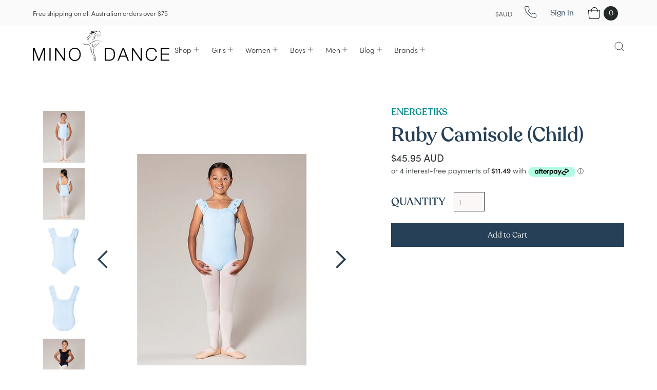

--- FILE ---
content_type: text/html; charset=utf-8
request_url: https://www.minodance.com.au/products/cl38
body_size: 60665
content:
<!DOCTYPE html>
<html data-wf-page="60e29abfad63e8fc4fdcf10a" data-wf-site="60e29abead63e8d8c5dcf0f3" lang="en" data-money-format="${{amount}}"><head>
  <meta charset="utf-8">
     <link rel="stylesheet" href="https://obscure-escarpment-2240.herokuapp.com/stylesheets/bcpo-front.css">
  <script>var bcpo_product={"id":7041064304753,"title":"Ruby Camisole (Child)","handle":"cl38","description":"\u003cdiv\u003e\n\u003cspan\u003eThis gorgeous Ruby Camisole is sure to be a favourite amongst all young dancers.\u003c\/span\u003e\u003cbr\u003e\u003cbr\u003e\u003cspan\u003eWhy you'll love it:\u003c\/span\u003e\n\u003c\/div\u003e\n\u003cdiv\u003e\u003cspan\u003e\u003c\/span\u003e\u003c\/div\u003e\n\u003cdiv\u003e- Beautifully decorated with soft georgette flutter cap sleeves\u003c\/div\u003e\n\u003cdiv\u003e- A modest neck and back with cute gather details\u003c\/div\u003e\n\u003cdiv\u003e- This garment is proudly changing from ProForm™ performance fabric to ProForm EcoFlex™, made from sustainable recycled plastic that has been saved from reaching our oceans and landfill\u003c\/div\u003e\n\u003cdiv\u003e- Available in an array of stunning colours- Proudly a Product of Australia\u003c\/div\u003e\n\u003cdiv\u003e\u003c\/div\u003e\n\u003cdiv\u003eFabric \u0026amp; Care\u003c\/div\u003e\n\u003cdiv\u003e\u003cspan\u003e\u003c\/span\u003e\u003c\/div\u003e\n\u003cdiv\u003e\n\u003cspan\u003eProForm™ EcoFlex\u003c\/span\u003e\u003cbr\u003e\u003cspan\u003e\u003c\/span\u003e\n\u003c\/div\u003e\n\u003cdiv\u003e\u003cspan\u003e\u003c\/span\u003e\u003c\/div\u003e\n\u003cdiv\u003e\n\u003cspan\u003eRetaining all the premium qualities of our signature ProForm™ fabric, you’ll fall in love with the indulgent, smooth feel and four-way stretch of our newly crafted and sustainable fabric, ProForm™ EcoFlex. Utilising cutting-edge technology, ProForm™ EcoFlex is created using recycled plastic bottles which have been saved from reaching our landfill and oceans, giving old plastic a new lease on life, while offering supreme fabric retention, durability and moisture wicking traits to keep you cool and dry.\u003c\/span\u003e\u003cbr\u003e\u003cbr\u003e\u003cspan\u003eCare Instructions: Cold hand wash with mild detergent only; remove immediately. Dry flat, out of direct sunlight. Do not soak; do not bleach; do not tumble dry; do not dryclean; do not iron.\u003c\/span\u003e\u003cbr\u003e\u003cspan\u003e\u003c\/span\u003e\n\u003c\/div\u003e\n\u003cdiv\u003e\u003cspan\u003e\u003c\/span\u003e\u003c\/div\u003e\n\u003cdiv\u003e\u003cspan\u003eProudly a Product of Australia.\u003c\/span\u003e\u003c\/div\u003e","published_at":"2024-04-11T14:44:16+10:00","created_at":"2024-04-11T14:44:16+10:00","vendor":"Energetiks","type":"leotards","tags":["CL38","clothing-size-large","clothing-size-medium","clothing-size-small","clothing-size-x-large","clothing-size-x-small","clothing-size-xx-small","colour-baby-blue","colour-black","colour-candy","colour-lilac","colour-mint","colour-mulberry","colour-white","dancewear","energetiks","female","girls","leotards","uniform-leotards"],"price":4595,"price_min":4595,"price_max":4595,"available":true,"price_varies":false,"compare_at_price":null,"compare_at_price_min":0,"compare_at_price_max":0,"compare_at_price_varies":false,"variants":[{"id":40777614852209,"title":"Baby Blue \/ XX-Small","option1":"Baby Blue","option2":"XX-Small","option3":null,"sku":"23860","requires_shipping":true,"taxable":true,"featured_image":{"id":31399538655345,"product_id":7041064304753,"position":1,"created_at":"2024-04-11T14:52:04+10:00","updated_at":"2024-04-11T14:53:09+10:00","alt":null,"width":600,"height":600,"src":"\/\/www.minodance.com.au\/cdn\/shop\/files\/energetiks-ruby-camisole3.jpg?v=1712811189","variant_ids":[40777614852209,40777615081585,40777615278193,40777615474801,40777615671409,40777615868017]},"available":true,"name":"Ruby Camisole (Child) - Baby Blue \/ XX-Small","public_title":"Baby Blue \/ XX-Small","options":["Baby Blue","XX-Small"],"price":4595,"weight":0,"compare_at_price":null,"inventory_management":"shopify","barcode":null,"featured_media":{"alt":null,"id":23861015806065,"position":1,"preview_image":{"aspect_ratio":1.0,"height":600,"width":600,"src":"\/\/www.minodance.com.au\/cdn\/shop\/files\/energetiks-ruby-camisole3.jpg?v=1712811189"}},"requires_selling_plan":false,"selling_plan_allocations":[]},{"id":40777615081585,"title":"Baby Blue \/ X-Small","option1":"Baby Blue","option2":"X-Small","option3":null,"sku":"23870","requires_shipping":true,"taxable":true,"featured_image":{"id":31399538655345,"product_id":7041064304753,"position":1,"created_at":"2024-04-11T14:52:04+10:00","updated_at":"2024-04-11T14:53:09+10:00","alt":null,"width":600,"height":600,"src":"\/\/www.minodance.com.au\/cdn\/shop\/files\/energetiks-ruby-camisole3.jpg?v=1712811189","variant_ids":[40777614852209,40777615081585,40777615278193,40777615474801,40777615671409,40777615868017]},"available":true,"name":"Ruby Camisole (Child) - Baby Blue \/ X-Small","public_title":"Baby Blue \/ X-Small","options":["Baby Blue","X-Small"],"price":4595,"weight":0,"compare_at_price":null,"inventory_management":"shopify","barcode":null,"featured_media":{"alt":null,"id":23861015806065,"position":1,"preview_image":{"aspect_ratio":1.0,"height":600,"width":600,"src":"\/\/www.minodance.com.au\/cdn\/shop\/files\/energetiks-ruby-camisole3.jpg?v=1712811189"}},"requires_selling_plan":false,"selling_plan_allocations":[]},{"id":40777615278193,"title":"Baby Blue \/ Small","option1":"Baby Blue","option2":"Small","option3":null,"sku":"23875","requires_shipping":true,"taxable":true,"featured_image":{"id":31399538655345,"product_id":7041064304753,"position":1,"created_at":"2024-04-11T14:52:04+10:00","updated_at":"2024-04-11T14:53:09+10:00","alt":null,"width":600,"height":600,"src":"\/\/www.minodance.com.au\/cdn\/shop\/files\/energetiks-ruby-camisole3.jpg?v=1712811189","variant_ids":[40777614852209,40777615081585,40777615278193,40777615474801,40777615671409,40777615868017]},"available":true,"name":"Ruby Camisole (Child) - Baby Blue \/ Small","public_title":"Baby Blue \/ Small","options":["Baby Blue","Small"],"price":4595,"weight":0,"compare_at_price":null,"inventory_management":"shopify","barcode":null,"featured_media":{"alt":null,"id":23861015806065,"position":1,"preview_image":{"aspect_ratio":1.0,"height":600,"width":600,"src":"\/\/www.minodance.com.au\/cdn\/shop\/files\/energetiks-ruby-camisole3.jpg?v=1712811189"}},"requires_selling_plan":false,"selling_plan_allocations":[]},{"id":40777615474801,"title":"Baby Blue \/ Medium","option1":"Baby Blue","option2":"Medium","option3":null,"sku":"9333334130602","requires_shipping":true,"taxable":true,"featured_image":{"id":31399538655345,"product_id":7041064304753,"position":1,"created_at":"2024-04-11T14:52:04+10:00","updated_at":"2024-04-11T14:53:09+10:00","alt":null,"width":600,"height":600,"src":"\/\/www.minodance.com.au\/cdn\/shop\/files\/energetiks-ruby-camisole3.jpg?v=1712811189","variant_ids":[40777614852209,40777615081585,40777615278193,40777615474801,40777615671409,40777615868017]},"available":true,"name":"Ruby Camisole (Child) - Baby Blue \/ Medium","public_title":"Baby Blue \/ Medium","options":["Baby Blue","Medium"],"price":4595,"weight":0,"compare_at_price":null,"inventory_management":"shopify","barcode":null,"featured_media":{"alt":null,"id":23861015806065,"position":1,"preview_image":{"aspect_ratio":1.0,"height":600,"width":600,"src":"\/\/www.minodance.com.au\/cdn\/shop\/files\/energetiks-ruby-camisole3.jpg?v=1712811189"}},"requires_selling_plan":false,"selling_plan_allocations":[]},{"id":40777615671409,"title":"Baby Blue \/ Large","option1":"Baby Blue","option2":"Large","option3":null,"sku":"23900","requires_shipping":true,"taxable":true,"featured_image":{"id":31399538655345,"product_id":7041064304753,"position":1,"created_at":"2024-04-11T14:52:04+10:00","updated_at":"2024-04-11T14:53:09+10:00","alt":null,"width":600,"height":600,"src":"\/\/www.minodance.com.au\/cdn\/shop\/files\/energetiks-ruby-camisole3.jpg?v=1712811189","variant_ids":[40777614852209,40777615081585,40777615278193,40777615474801,40777615671409,40777615868017]},"available":true,"name":"Ruby Camisole (Child) - Baby Blue \/ Large","public_title":"Baby Blue \/ Large","options":["Baby Blue","Large"],"price":4595,"weight":0,"compare_at_price":null,"inventory_management":"shopify","barcode":null,"featured_media":{"alt":null,"id":23861015806065,"position":1,"preview_image":{"aspect_ratio":1.0,"height":600,"width":600,"src":"\/\/www.minodance.com.au\/cdn\/shop\/files\/energetiks-ruby-camisole3.jpg?v=1712811189"}},"requires_selling_plan":false,"selling_plan_allocations":[]},{"id":40777615868017,"title":"Baby Blue \/ X-Large","option1":"Baby Blue","option2":"X-Large","option3":null,"sku":"23905","requires_shipping":true,"taxable":true,"featured_image":{"id":31399538655345,"product_id":7041064304753,"position":1,"created_at":"2024-04-11T14:52:04+10:00","updated_at":"2024-04-11T14:53:09+10:00","alt":null,"width":600,"height":600,"src":"\/\/www.minodance.com.au\/cdn\/shop\/files\/energetiks-ruby-camisole3.jpg?v=1712811189","variant_ids":[40777614852209,40777615081585,40777615278193,40777615474801,40777615671409,40777615868017]},"available":true,"name":"Ruby Camisole (Child) - Baby Blue \/ X-Large","public_title":"Baby Blue \/ X-Large","options":["Baby Blue","X-Large"],"price":4595,"weight":0,"compare_at_price":null,"inventory_management":"shopify","barcode":null,"featured_media":{"alt":null,"id":23861015806065,"position":1,"preview_image":{"aspect_ratio":1.0,"height":600,"width":600,"src":"\/\/www.minodance.com.au\/cdn\/shop\/files\/energetiks-ruby-camisole3.jpg?v=1712811189"}},"requires_selling_plan":false,"selling_plan_allocations":[]},{"id":40777614884977,"title":"Black \/ XX-Small","option1":"Black","option2":"XX-Small","option3":null,"sku":"23861","requires_shipping":true,"taxable":true,"featured_image":{"id":31399539703921,"product_id":7041064304753,"position":5,"created_at":"2024-04-11T14:52:04+10:00","updated_at":"2024-04-11T14:53:09+10:00","alt":null,"width":600,"height":600,"src":"\/\/www.minodance.com.au\/cdn\/shop\/files\/energetiks-ruby-camisole7.jpg?v=1712811189","variant_ids":[40777614884977,40777615114353,40777615310961,40777615507569,40777615704177,40777615900785]},"available":true,"name":"Ruby Camisole (Child) - Black \/ XX-Small","public_title":"Black \/ XX-Small","options":["Black","XX-Small"],"price":4595,"weight":0,"compare_at_price":null,"inventory_management":"shopify","barcode":null,"featured_media":{"alt":null,"id":23861015937137,"position":5,"preview_image":{"aspect_ratio":1.0,"height":600,"width":600,"src":"\/\/www.minodance.com.au\/cdn\/shop\/files\/energetiks-ruby-camisole7.jpg?v=1712811189"}},"requires_selling_plan":false,"selling_plan_allocations":[]},{"id":40777615114353,"title":"Black \/ X-Small","option1":"Black","option2":"X-Small","option3":null,"sku":"23871","requires_shipping":true,"taxable":true,"featured_image":{"id":31399539703921,"product_id":7041064304753,"position":5,"created_at":"2024-04-11T14:52:04+10:00","updated_at":"2024-04-11T14:53:09+10:00","alt":null,"width":600,"height":600,"src":"\/\/www.minodance.com.au\/cdn\/shop\/files\/energetiks-ruby-camisole7.jpg?v=1712811189","variant_ids":[40777614884977,40777615114353,40777615310961,40777615507569,40777615704177,40777615900785]},"available":true,"name":"Ruby Camisole (Child) - Black \/ X-Small","public_title":"Black \/ X-Small","options":["Black","X-Small"],"price":4595,"weight":0,"compare_at_price":null,"inventory_management":"shopify","barcode":null,"featured_media":{"alt":null,"id":23861015937137,"position":5,"preview_image":{"aspect_ratio":1.0,"height":600,"width":600,"src":"\/\/www.minodance.com.au\/cdn\/shop\/files\/energetiks-ruby-camisole7.jpg?v=1712811189"}},"requires_selling_plan":false,"selling_plan_allocations":[]},{"id":40777615310961,"title":"Black \/ Small","option1":"Black","option2":"Small","option3":null,"sku":"23876","requires_shipping":true,"taxable":true,"featured_image":{"id":31399539703921,"product_id":7041064304753,"position":5,"created_at":"2024-04-11T14:52:04+10:00","updated_at":"2024-04-11T14:53:09+10:00","alt":null,"width":600,"height":600,"src":"\/\/www.minodance.com.au\/cdn\/shop\/files\/energetiks-ruby-camisole7.jpg?v=1712811189","variant_ids":[40777614884977,40777615114353,40777615310961,40777615507569,40777615704177,40777615900785]},"available":true,"name":"Ruby Camisole (Child) - Black \/ Small","public_title":"Black \/ Small","options":["Black","Small"],"price":4595,"weight":0,"compare_at_price":null,"inventory_management":"shopify","barcode":null,"featured_media":{"alt":null,"id":23861015937137,"position":5,"preview_image":{"aspect_ratio":1.0,"height":600,"width":600,"src":"\/\/www.minodance.com.au\/cdn\/shop\/files\/energetiks-ruby-camisole7.jpg?v=1712811189"}},"requires_selling_plan":false,"selling_plan_allocations":[]},{"id":40777615507569,"title":"Black \/ Medium","option1":"Black","option2":"Medium","option3":null,"sku":"23896","requires_shipping":true,"taxable":true,"featured_image":{"id":31399539703921,"product_id":7041064304753,"position":5,"created_at":"2024-04-11T14:52:04+10:00","updated_at":"2024-04-11T14:53:09+10:00","alt":null,"width":600,"height":600,"src":"\/\/www.minodance.com.au\/cdn\/shop\/files\/energetiks-ruby-camisole7.jpg?v=1712811189","variant_ids":[40777614884977,40777615114353,40777615310961,40777615507569,40777615704177,40777615900785]},"available":true,"name":"Ruby Camisole (Child) - Black \/ Medium","public_title":"Black \/ Medium","options":["Black","Medium"],"price":4595,"weight":0,"compare_at_price":null,"inventory_management":"shopify","barcode":null,"featured_media":{"alt":null,"id":23861015937137,"position":5,"preview_image":{"aspect_ratio":1.0,"height":600,"width":600,"src":"\/\/www.minodance.com.au\/cdn\/shop\/files\/energetiks-ruby-camisole7.jpg?v=1712811189"}},"requires_selling_plan":false,"selling_plan_allocations":[]},{"id":40777615704177,"title":"Black \/ Large","option1":"Black","option2":"Large","option3":null,"sku":"23901","requires_shipping":true,"taxable":true,"featured_image":{"id":31399539703921,"product_id":7041064304753,"position":5,"created_at":"2024-04-11T14:52:04+10:00","updated_at":"2024-04-11T14:53:09+10:00","alt":null,"width":600,"height":600,"src":"\/\/www.minodance.com.au\/cdn\/shop\/files\/energetiks-ruby-camisole7.jpg?v=1712811189","variant_ids":[40777614884977,40777615114353,40777615310961,40777615507569,40777615704177,40777615900785]},"available":true,"name":"Ruby Camisole (Child) - Black \/ Large","public_title":"Black \/ Large","options":["Black","Large"],"price":4595,"weight":0,"compare_at_price":null,"inventory_management":"shopify","barcode":null,"featured_media":{"alt":null,"id":23861015937137,"position":5,"preview_image":{"aspect_ratio":1.0,"height":600,"width":600,"src":"\/\/www.minodance.com.au\/cdn\/shop\/files\/energetiks-ruby-camisole7.jpg?v=1712811189"}},"requires_selling_plan":false,"selling_plan_allocations":[]},{"id":40777615900785,"title":"Black \/ X-Large","option1":"Black","option2":"X-Large","option3":null,"sku":"23906","requires_shipping":true,"taxable":true,"featured_image":{"id":31399539703921,"product_id":7041064304753,"position":5,"created_at":"2024-04-11T14:52:04+10:00","updated_at":"2024-04-11T14:53:09+10:00","alt":null,"width":600,"height":600,"src":"\/\/www.minodance.com.au\/cdn\/shop\/files\/energetiks-ruby-camisole7.jpg?v=1712811189","variant_ids":[40777614884977,40777615114353,40777615310961,40777615507569,40777615704177,40777615900785]},"available":true,"name":"Ruby Camisole (Child) - Black \/ X-Large","public_title":"Black \/ X-Large","options":["Black","X-Large"],"price":4595,"weight":0,"compare_at_price":null,"inventory_management":"shopify","barcode":null,"featured_media":{"alt":null,"id":23861015937137,"position":5,"preview_image":{"aspect_ratio":1.0,"height":600,"width":600,"src":"\/\/www.minodance.com.au\/cdn\/shop\/files\/energetiks-ruby-camisole7.jpg?v=1712811189"}},"requires_selling_plan":false,"selling_plan_allocations":[]},{"id":40777614950513,"title":"Candy \/ XX-Small","option1":"Candy","option2":"XX-Small","option3":null,"sku":"23862","requires_shipping":true,"taxable":true,"featured_image":{"id":31399539834993,"product_id":7041064304753,"position":9,"created_at":"2024-04-11T14:52:04+10:00","updated_at":"2024-04-11T14:53:09+10:00","alt":null,"width":600,"height":600,"src":"\/\/www.minodance.com.au\/cdn\/shop\/files\/energetiks-ruby-camisole11.jpg?v=1712811189","variant_ids":[40777614950513,40777615147121,40777615343729,40777615540337,40777615736945,40777615933553]},"available":true,"name":"Ruby Camisole (Child) - Candy \/ XX-Small","public_title":"Candy \/ XX-Small","options":["Candy","XX-Small"],"price":4595,"weight":0,"compare_at_price":null,"inventory_management":"shopify","barcode":null,"featured_media":{"alt":null,"id":23861016068209,"position":9,"preview_image":{"aspect_ratio":1.0,"height":600,"width":600,"src":"\/\/www.minodance.com.au\/cdn\/shop\/files\/energetiks-ruby-camisole11.jpg?v=1712811189"}},"requires_selling_plan":false,"selling_plan_allocations":[]},{"id":40777615147121,"title":"Candy \/ X-Small","option1":"Candy","option2":"X-Small","option3":null,"sku":"9333334141745","requires_shipping":true,"taxable":true,"featured_image":{"id":31399539834993,"product_id":7041064304753,"position":9,"created_at":"2024-04-11T14:52:04+10:00","updated_at":"2024-04-11T14:53:09+10:00","alt":null,"width":600,"height":600,"src":"\/\/www.minodance.com.au\/cdn\/shop\/files\/energetiks-ruby-camisole11.jpg?v=1712811189","variant_ids":[40777614950513,40777615147121,40777615343729,40777615540337,40777615736945,40777615933553]},"available":true,"name":"Ruby Camisole (Child) - Candy \/ X-Small","public_title":"Candy \/ X-Small","options":["Candy","X-Small"],"price":4595,"weight":0,"compare_at_price":null,"inventory_management":"shopify","barcode":null,"featured_media":{"alt":null,"id":23861016068209,"position":9,"preview_image":{"aspect_ratio":1.0,"height":600,"width":600,"src":"\/\/www.minodance.com.au\/cdn\/shop\/files\/energetiks-ruby-camisole11.jpg?v=1712811189"}},"requires_selling_plan":false,"selling_plan_allocations":[]},{"id":40777615343729,"title":"Candy \/ Small","option1":"Candy","option2":"Small","option3":null,"sku":"23877","requires_shipping":true,"taxable":true,"featured_image":{"id":31399539834993,"product_id":7041064304753,"position":9,"created_at":"2024-04-11T14:52:04+10:00","updated_at":"2024-04-11T14:53:09+10:00","alt":null,"width":600,"height":600,"src":"\/\/www.minodance.com.au\/cdn\/shop\/files\/energetiks-ruby-camisole11.jpg?v=1712811189","variant_ids":[40777614950513,40777615147121,40777615343729,40777615540337,40777615736945,40777615933553]},"available":true,"name":"Ruby Camisole (Child) - Candy \/ Small","public_title":"Candy \/ Small","options":["Candy","Small"],"price":4595,"weight":0,"compare_at_price":null,"inventory_management":"shopify","barcode":null,"featured_media":{"alt":null,"id":23861016068209,"position":9,"preview_image":{"aspect_ratio":1.0,"height":600,"width":600,"src":"\/\/www.minodance.com.au\/cdn\/shop\/files\/energetiks-ruby-camisole11.jpg?v=1712811189"}},"requires_selling_plan":false,"selling_plan_allocations":[]},{"id":40777615540337,"title":"Candy \/ Medium","option1":"Candy","option2":"Medium","option3":null,"sku":"23897","requires_shipping":true,"taxable":true,"featured_image":{"id":31399539834993,"product_id":7041064304753,"position":9,"created_at":"2024-04-11T14:52:04+10:00","updated_at":"2024-04-11T14:53:09+10:00","alt":null,"width":600,"height":600,"src":"\/\/www.minodance.com.au\/cdn\/shop\/files\/energetiks-ruby-camisole11.jpg?v=1712811189","variant_ids":[40777614950513,40777615147121,40777615343729,40777615540337,40777615736945,40777615933553]},"available":true,"name":"Ruby Camisole (Child) - Candy \/ Medium","public_title":"Candy \/ Medium","options":["Candy","Medium"],"price":4595,"weight":0,"compare_at_price":null,"inventory_management":"shopify","barcode":null,"featured_media":{"alt":null,"id":23861016068209,"position":9,"preview_image":{"aspect_ratio":1.0,"height":600,"width":600,"src":"\/\/www.minodance.com.au\/cdn\/shop\/files\/energetiks-ruby-camisole11.jpg?v=1712811189"}},"requires_selling_plan":false,"selling_plan_allocations":[]},{"id":40777615736945,"title":"Candy \/ Large","option1":"Candy","option2":"Large","option3":null,"sku":"23902","requires_shipping":true,"taxable":true,"featured_image":{"id":31399539834993,"product_id":7041064304753,"position":9,"created_at":"2024-04-11T14:52:04+10:00","updated_at":"2024-04-11T14:53:09+10:00","alt":null,"width":600,"height":600,"src":"\/\/www.minodance.com.au\/cdn\/shop\/files\/energetiks-ruby-camisole11.jpg?v=1712811189","variant_ids":[40777614950513,40777615147121,40777615343729,40777615540337,40777615736945,40777615933553]},"available":true,"name":"Ruby Camisole (Child) - Candy \/ Large","public_title":"Candy \/ Large","options":["Candy","Large"],"price":4595,"weight":0,"compare_at_price":null,"inventory_management":"shopify","barcode":null,"featured_media":{"alt":null,"id":23861016068209,"position":9,"preview_image":{"aspect_ratio":1.0,"height":600,"width":600,"src":"\/\/www.minodance.com.au\/cdn\/shop\/files\/energetiks-ruby-camisole11.jpg?v=1712811189"}},"requires_selling_plan":false,"selling_plan_allocations":[]},{"id":40777615933553,"title":"Candy \/ X-Large","option1":"Candy","option2":"X-Large","option3":null,"sku":"23907","requires_shipping":true,"taxable":true,"featured_image":{"id":31399539834993,"product_id":7041064304753,"position":9,"created_at":"2024-04-11T14:52:04+10:00","updated_at":"2024-04-11T14:53:09+10:00","alt":null,"width":600,"height":600,"src":"\/\/www.minodance.com.au\/cdn\/shop\/files\/energetiks-ruby-camisole11.jpg?v=1712811189","variant_ids":[40777614950513,40777615147121,40777615343729,40777615540337,40777615736945,40777615933553]},"available":true,"name":"Ruby Camisole (Child) - Candy \/ X-Large","public_title":"Candy \/ X-Large","options":["Candy","X-Large"],"price":4595,"weight":0,"compare_at_price":null,"inventory_management":"shopify","barcode":null,"featured_media":{"alt":null,"id":23861016068209,"position":9,"preview_image":{"aspect_ratio":1.0,"height":600,"width":600,"src":"\/\/www.minodance.com.au\/cdn\/shop\/files\/energetiks-ruby-camisole11.jpg?v=1712811189"}},"requires_selling_plan":false,"selling_plan_allocations":[]},{"id":40777614983281,"title":"Lilac \/ XX-Small","option1":"Lilac","option2":"XX-Small","option3":null,"sku":"23863","requires_shipping":true,"taxable":true,"featured_image":{"id":31399539474545,"product_id":7041064304753,"position":13,"created_at":"2024-04-11T14:52:04+10:00","updated_at":"2024-04-11T14:53:09+10:00","alt":null,"width":600,"height":600,"src":"\/\/www.minodance.com.au\/cdn\/shop\/files\/energetiks-ruby-camisole15.jpg?v=1712811189","variant_ids":[40777614983281,40777615179889,40777615376497,40777615573105,40777615769713,40777615966321]},"available":true,"name":"Ruby Camisole (Child) - Lilac \/ XX-Small","public_title":"Lilac \/ XX-Small","options":["Lilac","XX-Small"],"price":4595,"weight":0,"compare_at_price":null,"inventory_management":"shopify","barcode":null,"featured_media":{"alt":null,"id":23861016199281,"position":13,"preview_image":{"aspect_ratio":1.0,"height":600,"width":600,"src":"\/\/www.minodance.com.au\/cdn\/shop\/files\/energetiks-ruby-camisole15.jpg?v=1712811189"}},"requires_selling_plan":false,"selling_plan_allocations":[]},{"id":40777615179889,"title":"Lilac \/ X-Small","option1":"Lilac","option2":"X-Small","option3":null,"sku":"23873","requires_shipping":true,"taxable":true,"featured_image":{"id":31399539474545,"product_id":7041064304753,"position":13,"created_at":"2024-04-11T14:52:04+10:00","updated_at":"2024-04-11T14:53:09+10:00","alt":null,"width":600,"height":600,"src":"\/\/www.minodance.com.au\/cdn\/shop\/files\/energetiks-ruby-camisole15.jpg?v=1712811189","variant_ids":[40777614983281,40777615179889,40777615376497,40777615573105,40777615769713,40777615966321]},"available":true,"name":"Ruby Camisole (Child) - Lilac \/ X-Small","public_title":"Lilac \/ X-Small","options":["Lilac","X-Small"],"price":4595,"weight":0,"compare_at_price":null,"inventory_management":"shopify","barcode":null,"featured_media":{"alt":null,"id":23861016199281,"position":13,"preview_image":{"aspect_ratio":1.0,"height":600,"width":600,"src":"\/\/www.minodance.com.au\/cdn\/shop\/files\/energetiks-ruby-camisole15.jpg?v=1712811189"}},"requires_selling_plan":false,"selling_plan_allocations":[]},{"id":40777615376497,"title":"Lilac \/ Small","option1":"Lilac","option2":"Small","option3":null,"sku":"23878","requires_shipping":true,"taxable":true,"featured_image":{"id":31399539474545,"product_id":7041064304753,"position":13,"created_at":"2024-04-11T14:52:04+10:00","updated_at":"2024-04-11T14:53:09+10:00","alt":null,"width":600,"height":600,"src":"\/\/www.minodance.com.au\/cdn\/shop\/files\/energetiks-ruby-camisole15.jpg?v=1712811189","variant_ids":[40777614983281,40777615179889,40777615376497,40777615573105,40777615769713,40777615966321]},"available":true,"name":"Ruby Camisole (Child) - Lilac \/ Small","public_title":"Lilac \/ Small","options":["Lilac","Small"],"price":4595,"weight":0,"compare_at_price":null,"inventory_management":"shopify","barcode":null,"featured_media":{"alt":null,"id":23861016199281,"position":13,"preview_image":{"aspect_ratio":1.0,"height":600,"width":600,"src":"\/\/www.minodance.com.au\/cdn\/shop\/files\/energetiks-ruby-camisole15.jpg?v=1712811189"}},"requires_selling_plan":false,"selling_plan_allocations":[]},{"id":40777615573105,"title":"Lilac \/ Medium","option1":"Lilac","option2":"Medium","option3":null,"sku":"23898","requires_shipping":true,"taxable":true,"featured_image":{"id":31399539474545,"product_id":7041064304753,"position":13,"created_at":"2024-04-11T14:52:04+10:00","updated_at":"2024-04-11T14:53:09+10:00","alt":null,"width":600,"height":600,"src":"\/\/www.minodance.com.au\/cdn\/shop\/files\/energetiks-ruby-camisole15.jpg?v=1712811189","variant_ids":[40777614983281,40777615179889,40777615376497,40777615573105,40777615769713,40777615966321]},"available":true,"name":"Ruby Camisole (Child) - Lilac \/ Medium","public_title":"Lilac \/ Medium","options":["Lilac","Medium"],"price":4595,"weight":0,"compare_at_price":null,"inventory_management":"shopify","barcode":null,"featured_media":{"alt":null,"id":23861016199281,"position":13,"preview_image":{"aspect_ratio":1.0,"height":600,"width":600,"src":"\/\/www.minodance.com.au\/cdn\/shop\/files\/energetiks-ruby-camisole15.jpg?v=1712811189"}},"requires_selling_plan":false,"selling_plan_allocations":[]},{"id":40777615769713,"title":"Lilac \/ Large","option1":"Lilac","option2":"Large","option3":null,"sku":"23903","requires_shipping":true,"taxable":true,"featured_image":{"id":31399539474545,"product_id":7041064304753,"position":13,"created_at":"2024-04-11T14:52:04+10:00","updated_at":"2024-04-11T14:53:09+10:00","alt":null,"width":600,"height":600,"src":"\/\/www.minodance.com.au\/cdn\/shop\/files\/energetiks-ruby-camisole15.jpg?v=1712811189","variant_ids":[40777614983281,40777615179889,40777615376497,40777615573105,40777615769713,40777615966321]},"available":true,"name":"Ruby Camisole (Child) - Lilac \/ Large","public_title":"Lilac \/ Large","options":["Lilac","Large"],"price":4595,"weight":0,"compare_at_price":null,"inventory_management":"shopify","barcode":null,"featured_media":{"alt":null,"id":23861016199281,"position":13,"preview_image":{"aspect_ratio":1.0,"height":600,"width":600,"src":"\/\/www.minodance.com.au\/cdn\/shop\/files\/energetiks-ruby-camisole15.jpg?v=1712811189"}},"requires_selling_plan":false,"selling_plan_allocations":[]},{"id":40777615966321,"title":"Lilac \/ X-Large","option1":"Lilac","option2":"X-Large","option3":null,"sku":"23908","requires_shipping":true,"taxable":true,"featured_image":{"id":31399539474545,"product_id":7041064304753,"position":13,"created_at":"2024-04-11T14:52:04+10:00","updated_at":"2024-04-11T14:53:09+10:00","alt":null,"width":600,"height":600,"src":"\/\/www.minodance.com.au\/cdn\/shop\/files\/energetiks-ruby-camisole15.jpg?v=1712811189","variant_ids":[40777614983281,40777615179889,40777615376497,40777615573105,40777615769713,40777615966321]},"available":true,"name":"Ruby Camisole (Child) - Lilac \/ X-Large","public_title":"Lilac \/ X-Large","options":["Lilac","X-Large"],"price":4595,"weight":0,"compare_at_price":null,"inventory_management":"shopify","barcode":null,"featured_media":{"alt":null,"id":23861016199281,"position":13,"preview_image":{"aspect_ratio":1.0,"height":600,"width":600,"src":"\/\/www.minodance.com.au\/cdn\/shop\/files\/energetiks-ruby-camisole15.jpg?v=1712811189"}},"requires_selling_plan":false,"selling_plan_allocations":[]},{"id":40777616064625,"title":"Mint \/ XX-Small","option1":"Mint","option2":"XX-Small","option3":null,"sku":"38691","requires_shipping":true,"taxable":true,"featured_image":{"id":31399539015793,"product_id":7041064304753,"position":17,"created_at":"2024-04-11T14:52:04+10:00","updated_at":"2024-04-11T14:53:09+10:00","alt":null,"width":1400,"height":1400,"src":"\/\/www.minodance.com.au\/cdn\/shop\/files\/energetiks-ruby-camisole19.jpg?v=1712811189","variant_ids":[40777616064625,40777616097393,40777616130161,40777616162929,40777616195697,40777616228465]},"available":true,"name":"Ruby Camisole (Child) - Mint \/ XX-Small","public_title":"Mint \/ XX-Small","options":["Mint","XX-Small"],"price":4595,"weight":0,"compare_at_price":null,"inventory_management":"shopify","barcode":null,"featured_media":{"alt":null,"id":23861016330353,"position":17,"preview_image":{"aspect_ratio":1.0,"height":1400,"width":1400,"src":"\/\/www.minodance.com.au\/cdn\/shop\/files\/energetiks-ruby-camisole19.jpg?v=1712811189"}},"requires_selling_plan":false,"selling_plan_allocations":[]},{"id":40777616097393,"title":"Mint \/ X-Small","option1":"Mint","option2":"X-Small","option3":null,"sku":"38692","requires_shipping":true,"taxable":true,"featured_image":{"id":31399539015793,"product_id":7041064304753,"position":17,"created_at":"2024-04-11T14:52:04+10:00","updated_at":"2024-04-11T14:53:09+10:00","alt":null,"width":1400,"height":1400,"src":"\/\/www.minodance.com.au\/cdn\/shop\/files\/energetiks-ruby-camisole19.jpg?v=1712811189","variant_ids":[40777616064625,40777616097393,40777616130161,40777616162929,40777616195697,40777616228465]},"available":true,"name":"Ruby Camisole (Child) - Mint \/ X-Small","public_title":"Mint \/ X-Small","options":["Mint","X-Small"],"price":4595,"weight":0,"compare_at_price":null,"inventory_management":"shopify","barcode":null,"featured_media":{"alt":null,"id":23861016330353,"position":17,"preview_image":{"aspect_ratio":1.0,"height":1400,"width":1400,"src":"\/\/www.minodance.com.au\/cdn\/shop\/files\/energetiks-ruby-camisole19.jpg?v=1712811189"}},"requires_selling_plan":false,"selling_plan_allocations":[]},{"id":40777616130161,"title":"Mint \/ Small","option1":"Mint","option2":"Small","option3":null,"sku":"38693","requires_shipping":true,"taxable":true,"featured_image":{"id":31399539015793,"product_id":7041064304753,"position":17,"created_at":"2024-04-11T14:52:04+10:00","updated_at":"2024-04-11T14:53:09+10:00","alt":null,"width":1400,"height":1400,"src":"\/\/www.minodance.com.au\/cdn\/shop\/files\/energetiks-ruby-camisole19.jpg?v=1712811189","variant_ids":[40777616064625,40777616097393,40777616130161,40777616162929,40777616195697,40777616228465]},"available":true,"name":"Ruby Camisole (Child) - Mint \/ Small","public_title":"Mint \/ Small","options":["Mint","Small"],"price":4595,"weight":0,"compare_at_price":null,"inventory_management":"shopify","barcode":null,"featured_media":{"alt":null,"id":23861016330353,"position":17,"preview_image":{"aspect_ratio":1.0,"height":1400,"width":1400,"src":"\/\/www.minodance.com.au\/cdn\/shop\/files\/energetiks-ruby-camisole19.jpg?v=1712811189"}},"requires_selling_plan":false,"selling_plan_allocations":[]},{"id":40777616162929,"title":"Mint \/ Medium","option1":"Mint","option2":"Medium","option3":null,"sku":"38694","requires_shipping":true,"taxable":true,"featured_image":{"id":31399539015793,"product_id":7041064304753,"position":17,"created_at":"2024-04-11T14:52:04+10:00","updated_at":"2024-04-11T14:53:09+10:00","alt":null,"width":1400,"height":1400,"src":"\/\/www.minodance.com.au\/cdn\/shop\/files\/energetiks-ruby-camisole19.jpg?v=1712811189","variant_ids":[40777616064625,40777616097393,40777616130161,40777616162929,40777616195697,40777616228465]},"available":true,"name":"Ruby Camisole (Child) - Mint \/ Medium","public_title":"Mint \/ Medium","options":["Mint","Medium"],"price":4595,"weight":0,"compare_at_price":null,"inventory_management":"shopify","barcode":null,"featured_media":{"alt":null,"id":23861016330353,"position":17,"preview_image":{"aspect_ratio":1.0,"height":1400,"width":1400,"src":"\/\/www.minodance.com.au\/cdn\/shop\/files\/energetiks-ruby-camisole19.jpg?v=1712811189"}},"requires_selling_plan":false,"selling_plan_allocations":[]},{"id":40777616195697,"title":"Mint \/ Large","option1":"Mint","option2":"Large","option3":null,"sku":"38695","requires_shipping":true,"taxable":true,"featured_image":{"id":31399539015793,"product_id":7041064304753,"position":17,"created_at":"2024-04-11T14:52:04+10:00","updated_at":"2024-04-11T14:53:09+10:00","alt":null,"width":1400,"height":1400,"src":"\/\/www.minodance.com.au\/cdn\/shop\/files\/energetiks-ruby-camisole19.jpg?v=1712811189","variant_ids":[40777616064625,40777616097393,40777616130161,40777616162929,40777616195697,40777616228465]},"available":true,"name":"Ruby Camisole (Child) - Mint \/ Large","public_title":"Mint \/ Large","options":["Mint","Large"],"price":4595,"weight":0,"compare_at_price":null,"inventory_management":"shopify","barcode":null,"featured_media":{"alt":null,"id":23861016330353,"position":17,"preview_image":{"aspect_ratio":1.0,"height":1400,"width":1400,"src":"\/\/www.minodance.com.au\/cdn\/shop\/files\/energetiks-ruby-camisole19.jpg?v=1712811189"}},"requires_selling_plan":false,"selling_plan_allocations":[]},{"id":40777616228465,"title":"Mint \/ X-Large","option1":"Mint","option2":"X-Large","option3":null,"sku":"38696","requires_shipping":true,"taxable":true,"featured_image":{"id":31399539015793,"product_id":7041064304753,"position":17,"created_at":"2024-04-11T14:52:04+10:00","updated_at":"2024-04-11T14:53:09+10:00","alt":null,"width":1400,"height":1400,"src":"\/\/www.minodance.com.au\/cdn\/shop\/files\/energetiks-ruby-camisole19.jpg?v=1712811189","variant_ids":[40777616064625,40777616097393,40777616130161,40777616162929,40777616195697,40777616228465]},"available":true,"name":"Ruby Camisole (Child) - Mint \/ X-Large","public_title":"Mint \/ X-Large","options":["Mint","X-Large"],"price":4595,"weight":0,"compare_at_price":null,"inventory_management":"shopify","barcode":null,"featured_media":{"alt":null,"id":23861016330353,"position":17,"preview_image":{"aspect_ratio":1.0,"height":1400,"width":1400,"src":"\/\/www.minodance.com.au\/cdn\/shop\/files\/energetiks-ruby-camisole19.jpg?v=1712811189"}},"requires_selling_plan":false,"selling_plan_allocations":[]},{"id":40777615016049,"title":"Mulberry \/ XX-Small","option1":"Mulberry","option2":"XX-Small","option3":null,"sku":"33433","requires_shipping":true,"taxable":true,"featured_image":{"id":31399538425969,"product_id":7041064304753,"position":21,"created_at":"2024-04-11T14:52:04+10:00","updated_at":"2024-04-11T14:53:09+10:00","alt":null,"width":600,"height":600,"src":"\/\/www.minodance.com.au\/cdn\/shop\/files\/energetiks-ruby-camisole23.jpg?v=1712811189","variant_ids":[40777615016049,40777615212657,40777615409265,40777615605873,40777615802481,40777615999089]},"available":true,"name":"Ruby Camisole (Child) - Mulberry \/ XX-Small","public_title":"Mulberry \/ XX-Small","options":["Mulberry","XX-Small"],"price":4595,"weight":0,"compare_at_price":null,"inventory_management":"shopify","barcode":null,"featured_media":{"alt":null,"id":23861016461425,"position":21,"preview_image":{"aspect_ratio":1.0,"height":600,"width":600,"src":"\/\/www.minodance.com.au\/cdn\/shop\/files\/energetiks-ruby-camisole23.jpg?v=1712811189"}},"requires_selling_plan":false,"selling_plan_allocations":[]},{"id":40777615212657,"title":"Mulberry \/ X-Small","option1":"Mulberry","option2":"X-Small","option3":null,"sku":"33434","requires_shipping":true,"taxable":true,"featured_image":{"id":31399538425969,"product_id":7041064304753,"position":21,"created_at":"2024-04-11T14:52:04+10:00","updated_at":"2024-04-11T14:53:09+10:00","alt":null,"width":600,"height":600,"src":"\/\/www.minodance.com.au\/cdn\/shop\/files\/energetiks-ruby-camisole23.jpg?v=1712811189","variant_ids":[40777615016049,40777615212657,40777615409265,40777615605873,40777615802481,40777615999089]},"available":true,"name":"Ruby Camisole (Child) - Mulberry \/ X-Small","public_title":"Mulberry \/ X-Small","options":["Mulberry","X-Small"],"price":4595,"weight":0,"compare_at_price":null,"inventory_management":"shopify","barcode":null,"featured_media":{"alt":null,"id":23861016461425,"position":21,"preview_image":{"aspect_ratio":1.0,"height":600,"width":600,"src":"\/\/www.minodance.com.au\/cdn\/shop\/files\/energetiks-ruby-camisole23.jpg?v=1712811189"}},"requires_selling_plan":false,"selling_plan_allocations":[]},{"id":40777615409265,"title":"Mulberry \/ Small","option1":"Mulberry","option2":"Small","option3":null,"sku":"33435","requires_shipping":true,"taxable":true,"featured_image":{"id":31399538425969,"product_id":7041064304753,"position":21,"created_at":"2024-04-11T14:52:04+10:00","updated_at":"2024-04-11T14:53:09+10:00","alt":null,"width":600,"height":600,"src":"\/\/www.minodance.com.au\/cdn\/shop\/files\/energetiks-ruby-camisole23.jpg?v=1712811189","variant_ids":[40777615016049,40777615212657,40777615409265,40777615605873,40777615802481,40777615999089]},"available":true,"name":"Ruby Camisole (Child) - Mulberry \/ Small","public_title":"Mulberry \/ Small","options":["Mulberry","Small"],"price":4595,"weight":0,"compare_at_price":null,"inventory_management":"shopify","barcode":null,"featured_media":{"alt":null,"id":23861016461425,"position":21,"preview_image":{"aspect_ratio":1.0,"height":600,"width":600,"src":"\/\/www.minodance.com.au\/cdn\/shop\/files\/energetiks-ruby-camisole23.jpg?v=1712811189"}},"requires_selling_plan":false,"selling_plan_allocations":[]},{"id":40777615605873,"title":"Mulberry \/ Medium","option1":"Mulberry","option2":"Medium","option3":null,"sku":"33436","requires_shipping":true,"taxable":true,"featured_image":{"id":31399538425969,"product_id":7041064304753,"position":21,"created_at":"2024-04-11T14:52:04+10:00","updated_at":"2024-04-11T14:53:09+10:00","alt":null,"width":600,"height":600,"src":"\/\/www.minodance.com.au\/cdn\/shop\/files\/energetiks-ruby-camisole23.jpg?v=1712811189","variant_ids":[40777615016049,40777615212657,40777615409265,40777615605873,40777615802481,40777615999089]},"available":true,"name":"Ruby Camisole (Child) - Mulberry \/ Medium","public_title":"Mulberry \/ Medium","options":["Mulberry","Medium"],"price":4595,"weight":0,"compare_at_price":null,"inventory_management":"shopify","barcode":null,"featured_media":{"alt":null,"id":23861016461425,"position":21,"preview_image":{"aspect_ratio":1.0,"height":600,"width":600,"src":"\/\/www.minodance.com.au\/cdn\/shop\/files\/energetiks-ruby-camisole23.jpg?v=1712811189"}},"requires_selling_plan":false,"selling_plan_allocations":[]},{"id":40777615802481,"title":"Mulberry \/ Large","option1":"Mulberry","option2":"Large","option3":null,"sku":"33437","requires_shipping":true,"taxable":true,"featured_image":{"id":31399538425969,"product_id":7041064304753,"position":21,"created_at":"2024-04-11T14:52:04+10:00","updated_at":"2024-04-11T14:53:09+10:00","alt":null,"width":600,"height":600,"src":"\/\/www.minodance.com.au\/cdn\/shop\/files\/energetiks-ruby-camisole23.jpg?v=1712811189","variant_ids":[40777615016049,40777615212657,40777615409265,40777615605873,40777615802481,40777615999089]},"available":true,"name":"Ruby Camisole (Child) - Mulberry \/ Large","public_title":"Mulberry \/ Large","options":["Mulberry","Large"],"price":4595,"weight":0,"compare_at_price":null,"inventory_management":"shopify","barcode":null,"featured_media":{"alt":null,"id":23861016461425,"position":21,"preview_image":{"aspect_ratio":1.0,"height":600,"width":600,"src":"\/\/www.minodance.com.au\/cdn\/shop\/files\/energetiks-ruby-camisole23.jpg?v=1712811189"}},"requires_selling_plan":false,"selling_plan_allocations":[]},{"id":40777615999089,"title":"Mulberry \/ X-Large","option1":"Mulberry","option2":"X-Large","option3":null,"sku":"33438","requires_shipping":true,"taxable":true,"featured_image":{"id":31399538425969,"product_id":7041064304753,"position":21,"created_at":"2024-04-11T14:52:04+10:00","updated_at":"2024-04-11T14:53:09+10:00","alt":null,"width":600,"height":600,"src":"\/\/www.minodance.com.au\/cdn\/shop\/files\/energetiks-ruby-camisole23.jpg?v=1712811189","variant_ids":[40777615016049,40777615212657,40777615409265,40777615605873,40777615802481,40777615999089]},"available":true,"name":"Ruby Camisole (Child) - Mulberry \/ X-Large","public_title":"Mulberry \/ X-Large","options":["Mulberry","X-Large"],"price":4595,"weight":0,"compare_at_price":null,"inventory_management":"shopify","barcode":null,"featured_media":{"alt":null,"id":23861016461425,"position":21,"preview_image":{"aspect_ratio":1.0,"height":600,"width":600,"src":"\/\/www.minodance.com.au\/cdn\/shop\/files\/energetiks-ruby-camisole23.jpg?v=1712811189"}},"requires_selling_plan":false,"selling_plan_allocations":[]},{"id":40777615048817,"title":"White \/ XX-Small","option1":"White","option2":"XX-Small","option3":null,"sku":"23864","requires_shipping":true,"taxable":true,"featured_image":{"id":31399539048561,"product_id":7041064304753,"position":25,"created_at":"2024-04-11T14:52:04+10:00","updated_at":"2024-04-11T14:53:09+10:00","alt":null,"width":600,"height":600,"src":"\/\/www.minodance.com.au\/cdn\/shop\/files\/energetiks-ruby-camisole27.jpg?v=1712811189","variant_ids":[40777615048817,40777615245425,40777615442033,40777615638641,40777615835249,40777616031857]},"available":true,"name":"Ruby Camisole (Child) - White \/ XX-Small","public_title":"White \/ XX-Small","options":["White","XX-Small"],"price":4595,"weight":0,"compare_at_price":null,"inventory_management":"shopify","barcode":null,"featured_media":{"alt":null,"id":23861016592497,"position":25,"preview_image":{"aspect_ratio":1.0,"height":600,"width":600,"src":"\/\/www.minodance.com.au\/cdn\/shop\/files\/energetiks-ruby-camisole27.jpg?v=1712811189"}},"requires_selling_plan":false,"selling_plan_allocations":[]},{"id":40777615245425,"title":"White \/ X-Small","option1":"White","option2":"X-Small","option3":null,"sku":"23874","requires_shipping":true,"taxable":true,"featured_image":{"id":31399539048561,"product_id":7041064304753,"position":25,"created_at":"2024-04-11T14:52:04+10:00","updated_at":"2024-04-11T14:53:09+10:00","alt":null,"width":600,"height":600,"src":"\/\/www.minodance.com.au\/cdn\/shop\/files\/energetiks-ruby-camisole27.jpg?v=1712811189","variant_ids":[40777615048817,40777615245425,40777615442033,40777615638641,40777615835249,40777616031857]},"available":true,"name":"Ruby Camisole (Child) - White \/ X-Small","public_title":"White \/ X-Small","options":["White","X-Small"],"price":4595,"weight":0,"compare_at_price":null,"inventory_management":"shopify","barcode":null,"featured_media":{"alt":null,"id":23861016592497,"position":25,"preview_image":{"aspect_ratio":1.0,"height":600,"width":600,"src":"\/\/www.minodance.com.au\/cdn\/shop\/files\/energetiks-ruby-camisole27.jpg?v=1712811189"}},"requires_selling_plan":false,"selling_plan_allocations":[]},{"id":40777615442033,"title":"White \/ Small","option1":"White","option2":"Small","option3":null,"sku":"23879","requires_shipping":true,"taxable":true,"featured_image":{"id":31399539048561,"product_id":7041064304753,"position":25,"created_at":"2024-04-11T14:52:04+10:00","updated_at":"2024-04-11T14:53:09+10:00","alt":null,"width":600,"height":600,"src":"\/\/www.minodance.com.au\/cdn\/shop\/files\/energetiks-ruby-camisole27.jpg?v=1712811189","variant_ids":[40777615048817,40777615245425,40777615442033,40777615638641,40777615835249,40777616031857]},"available":true,"name":"Ruby Camisole (Child) - White \/ Small","public_title":"White \/ Small","options":["White","Small"],"price":4595,"weight":0,"compare_at_price":null,"inventory_management":"shopify","barcode":null,"featured_media":{"alt":null,"id":23861016592497,"position":25,"preview_image":{"aspect_ratio":1.0,"height":600,"width":600,"src":"\/\/www.minodance.com.au\/cdn\/shop\/files\/energetiks-ruby-camisole27.jpg?v=1712811189"}},"requires_selling_plan":false,"selling_plan_allocations":[]},{"id":40777615638641,"title":"White \/ Medium","option1":"White","option2":"Medium","option3":null,"sku":"23899","requires_shipping":true,"taxable":true,"featured_image":{"id":31399539048561,"product_id":7041064304753,"position":25,"created_at":"2024-04-11T14:52:04+10:00","updated_at":"2024-04-11T14:53:09+10:00","alt":null,"width":600,"height":600,"src":"\/\/www.minodance.com.au\/cdn\/shop\/files\/energetiks-ruby-camisole27.jpg?v=1712811189","variant_ids":[40777615048817,40777615245425,40777615442033,40777615638641,40777615835249,40777616031857]},"available":true,"name":"Ruby Camisole (Child) - White \/ Medium","public_title":"White \/ Medium","options":["White","Medium"],"price":4595,"weight":0,"compare_at_price":null,"inventory_management":"shopify","barcode":null,"featured_media":{"alt":null,"id":23861016592497,"position":25,"preview_image":{"aspect_ratio":1.0,"height":600,"width":600,"src":"\/\/www.minodance.com.au\/cdn\/shop\/files\/energetiks-ruby-camisole27.jpg?v=1712811189"}},"requires_selling_plan":false,"selling_plan_allocations":[]},{"id":40777615835249,"title":"White \/ Large","option1":"White","option2":"Large","option3":null,"sku":"23904","requires_shipping":true,"taxable":true,"featured_image":{"id":31399539048561,"product_id":7041064304753,"position":25,"created_at":"2024-04-11T14:52:04+10:00","updated_at":"2024-04-11T14:53:09+10:00","alt":null,"width":600,"height":600,"src":"\/\/www.minodance.com.au\/cdn\/shop\/files\/energetiks-ruby-camisole27.jpg?v=1712811189","variant_ids":[40777615048817,40777615245425,40777615442033,40777615638641,40777615835249,40777616031857]},"available":true,"name":"Ruby Camisole (Child) - White \/ Large","public_title":"White \/ Large","options":["White","Large"],"price":4595,"weight":0,"compare_at_price":null,"inventory_management":"shopify","barcode":null,"featured_media":{"alt":null,"id":23861016592497,"position":25,"preview_image":{"aspect_ratio":1.0,"height":600,"width":600,"src":"\/\/www.minodance.com.au\/cdn\/shop\/files\/energetiks-ruby-camisole27.jpg?v=1712811189"}},"requires_selling_plan":false,"selling_plan_allocations":[]},{"id":40777616031857,"title":"White \/ X-Large","option1":"White","option2":"X-Large","option3":null,"sku":"23909","requires_shipping":true,"taxable":true,"featured_image":{"id":31399539048561,"product_id":7041064304753,"position":25,"created_at":"2024-04-11T14:52:04+10:00","updated_at":"2024-04-11T14:53:09+10:00","alt":null,"width":600,"height":600,"src":"\/\/www.minodance.com.au\/cdn\/shop\/files\/energetiks-ruby-camisole27.jpg?v=1712811189","variant_ids":[40777615048817,40777615245425,40777615442033,40777615638641,40777615835249,40777616031857]},"available":true,"name":"Ruby Camisole (Child) - White \/ X-Large","public_title":"White \/ X-Large","options":["White","X-Large"],"price":4595,"weight":0,"compare_at_price":null,"inventory_management":"shopify","barcode":null,"featured_media":{"alt":null,"id":23861016592497,"position":25,"preview_image":{"aspect_ratio":1.0,"height":600,"width":600,"src":"\/\/www.minodance.com.au\/cdn\/shop\/files\/energetiks-ruby-camisole27.jpg?v=1712811189"}},"requires_selling_plan":false,"selling_plan_allocations":[]}],"images":["\/\/www.minodance.com.au\/cdn\/shop\/files\/energetiks-ruby-camisole3.jpg?v=1712811189","\/\/www.minodance.com.au\/cdn\/shop\/files\/energetiks-ruby-camisole4.jpg?v=1712811189","\/\/www.minodance.com.au\/cdn\/shop\/files\/energetiks-ruby-camisole1.jpg?v=1712811189","\/\/www.minodance.com.au\/cdn\/shop\/files\/energetiks-ruby-camisole2.jpg?v=1712811189","\/\/www.minodance.com.au\/cdn\/shop\/files\/energetiks-ruby-camisole7.jpg?v=1712811189","\/\/www.minodance.com.au\/cdn\/shop\/files\/energetiks-ruby-camisole8.jpg?v=1712811189","\/\/www.minodance.com.au\/cdn\/shop\/files\/energetiks-ruby-camisole5.jpg?v=1712811189","\/\/www.minodance.com.au\/cdn\/shop\/files\/energetiks-ruby-camisole6.jpg?v=1712811189","\/\/www.minodance.com.au\/cdn\/shop\/files\/energetiks-ruby-camisole11.jpg?v=1712811189","\/\/www.minodance.com.au\/cdn\/shop\/files\/energetiks-ruby-camisole12.jpg?v=1712811189","\/\/www.minodance.com.au\/cdn\/shop\/files\/energetiks-ruby-camisole9.jpg?v=1712811189","\/\/www.minodance.com.au\/cdn\/shop\/files\/energetiks-ruby-camisole10.jpg?v=1712811189","\/\/www.minodance.com.au\/cdn\/shop\/files\/energetiks-ruby-camisole15.jpg?v=1712811189","\/\/www.minodance.com.au\/cdn\/shop\/files\/energetiks-ruby-camisole16.jpg?v=1712811189","\/\/www.minodance.com.au\/cdn\/shop\/files\/energetiks-ruby-camisole13.jpg?v=1712811189","\/\/www.minodance.com.au\/cdn\/shop\/files\/energetiks-ruby-camisole14.jpg?v=1712811189","\/\/www.minodance.com.au\/cdn\/shop\/files\/energetiks-ruby-camisole19.jpg?v=1712811189","\/\/www.minodance.com.au\/cdn\/shop\/files\/energetiks-ruby-camisole20.jpg?v=1712811189","\/\/www.minodance.com.au\/cdn\/shop\/files\/energetiks-ruby-camisole17.jpg?v=1712811189","\/\/www.minodance.com.au\/cdn\/shop\/files\/energetiks-ruby-camisole18.jpg?v=1712811189","\/\/www.minodance.com.au\/cdn\/shop\/files\/energetiks-ruby-camisole23.jpg?v=1712811189","\/\/www.minodance.com.au\/cdn\/shop\/files\/energetiks-ruby-camisole24.jpg?v=1712811189","\/\/www.minodance.com.au\/cdn\/shop\/files\/energetiks-ruby-camisole21.jpg?v=1712811189","\/\/www.minodance.com.au\/cdn\/shop\/files\/energetiks-ruby-camisole22.jpg?v=1712811189","\/\/www.minodance.com.au\/cdn\/shop\/files\/energetiks-ruby-camisole27.jpg?v=1712811189","\/\/www.minodance.com.au\/cdn\/shop\/files\/energetiks-ruby-camisole28.jpg?v=1712811189","\/\/www.minodance.com.au\/cdn\/shop\/files\/energetiks-ruby-camisole25.jpg?v=1712811189","\/\/www.minodance.com.au\/cdn\/shop\/files\/energetiks-ruby-camisole26.jpg?v=1712811189"],"featured_image":"\/\/www.minodance.com.au\/cdn\/shop\/files\/energetiks-ruby-camisole3.jpg?v=1712811189","options":["Colour","Clothing Size"],"media":[{"alt":null,"id":23861015806065,"position":1,"preview_image":{"aspect_ratio":1.0,"height":600,"width":600,"src":"\/\/www.minodance.com.au\/cdn\/shop\/files\/energetiks-ruby-camisole3.jpg?v=1712811189"},"aspect_ratio":1.0,"height":600,"media_type":"image","src":"\/\/www.minodance.com.au\/cdn\/shop\/files\/energetiks-ruby-camisole3.jpg?v=1712811189","width":600},{"alt":null,"id":23861015838833,"position":2,"preview_image":{"aspect_ratio":1.0,"height":600,"width":600,"src":"\/\/www.minodance.com.au\/cdn\/shop\/files\/energetiks-ruby-camisole4.jpg?v=1712811189"},"aspect_ratio":1.0,"height":600,"media_type":"image","src":"\/\/www.minodance.com.au\/cdn\/shop\/files\/energetiks-ruby-camisole4.jpg?v=1712811189","width":600},{"alt":null,"id":23861015740529,"position":3,"preview_image":{"aspect_ratio":1.0,"height":600,"width":600,"src":"\/\/www.minodance.com.au\/cdn\/shop\/files\/energetiks-ruby-camisole1.jpg?v=1712811189"},"aspect_ratio":1.0,"height":600,"media_type":"image","src":"\/\/www.minodance.com.au\/cdn\/shop\/files\/energetiks-ruby-camisole1.jpg?v=1712811189","width":600},{"alt":null,"id":23861015773297,"position":4,"preview_image":{"aspect_ratio":1.0,"height":600,"width":600,"src":"\/\/www.minodance.com.au\/cdn\/shop\/files\/energetiks-ruby-camisole2.jpg?v=1712811189"},"aspect_ratio":1.0,"height":600,"media_type":"image","src":"\/\/www.minodance.com.au\/cdn\/shop\/files\/energetiks-ruby-camisole2.jpg?v=1712811189","width":600},{"alt":null,"id":23861015937137,"position":5,"preview_image":{"aspect_ratio":1.0,"height":600,"width":600,"src":"\/\/www.minodance.com.au\/cdn\/shop\/files\/energetiks-ruby-camisole7.jpg?v=1712811189"},"aspect_ratio":1.0,"height":600,"media_type":"image","src":"\/\/www.minodance.com.au\/cdn\/shop\/files\/energetiks-ruby-camisole7.jpg?v=1712811189","width":600},{"alt":null,"id":23861015969905,"position":6,"preview_image":{"aspect_ratio":1.0,"height":600,"width":600,"src":"\/\/www.minodance.com.au\/cdn\/shop\/files\/energetiks-ruby-camisole8.jpg?v=1712811189"},"aspect_ratio":1.0,"height":600,"media_type":"image","src":"\/\/www.minodance.com.au\/cdn\/shop\/files\/energetiks-ruby-camisole8.jpg?v=1712811189","width":600},{"alt":null,"id":23861015871601,"position":7,"preview_image":{"aspect_ratio":1.0,"height":600,"width":600,"src":"\/\/www.minodance.com.au\/cdn\/shop\/files\/energetiks-ruby-camisole5.jpg?v=1712811189"},"aspect_ratio":1.0,"height":600,"media_type":"image","src":"\/\/www.minodance.com.au\/cdn\/shop\/files\/energetiks-ruby-camisole5.jpg?v=1712811189","width":600},{"alt":null,"id":23861015904369,"position":8,"preview_image":{"aspect_ratio":1.0,"height":600,"width":600,"src":"\/\/www.minodance.com.au\/cdn\/shop\/files\/energetiks-ruby-camisole6.jpg?v=1712811189"},"aspect_ratio":1.0,"height":600,"media_type":"image","src":"\/\/www.minodance.com.au\/cdn\/shop\/files\/energetiks-ruby-camisole6.jpg?v=1712811189","width":600},{"alt":null,"id":23861016068209,"position":9,"preview_image":{"aspect_ratio":1.0,"height":600,"width":600,"src":"\/\/www.minodance.com.au\/cdn\/shop\/files\/energetiks-ruby-camisole11.jpg?v=1712811189"},"aspect_ratio":1.0,"height":600,"media_type":"image","src":"\/\/www.minodance.com.au\/cdn\/shop\/files\/energetiks-ruby-camisole11.jpg?v=1712811189","width":600},{"alt":null,"id":23861016100977,"position":10,"preview_image":{"aspect_ratio":1.0,"height":600,"width":600,"src":"\/\/www.minodance.com.au\/cdn\/shop\/files\/energetiks-ruby-camisole12.jpg?v=1712811189"},"aspect_ratio":1.0,"height":600,"media_type":"image","src":"\/\/www.minodance.com.au\/cdn\/shop\/files\/energetiks-ruby-camisole12.jpg?v=1712811189","width":600},{"alt":null,"id":23861016002673,"position":11,"preview_image":{"aspect_ratio":1.0,"height":600,"width":600,"src":"\/\/www.minodance.com.au\/cdn\/shop\/files\/energetiks-ruby-camisole9.jpg?v=1712811189"},"aspect_ratio":1.0,"height":600,"media_type":"image","src":"\/\/www.minodance.com.au\/cdn\/shop\/files\/energetiks-ruby-camisole9.jpg?v=1712811189","width":600},{"alt":null,"id":23861016035441,"position":12,"preview_image":{"aspect_ratio":1.0,"height":600,"width":600,"src":"\/\/www.minodance.com.au\/cdn\/shop\/files\/energetiks-ruby-camisole10.jpg?v=1712811189"},"aspect_ratio":1.0,"height":600,"media_type":"image","src":"\/\/www.minodance.com.au\/cdn\/shop\/files\/energetiks-ruby-camisole10.jpg?v=1712811189","width":600},{"alt":null,"id":23861016199281,"position":13,"preview_image":{"aspect_ratio":1.0,"height":600,"width":600,"src":"\/\/www.minodance.com.au\/cdn\/shop\/files\/energetiks-ruby-camisole15.jpg?v=1712811189"},"aspect_ratio":1.0,"height":600,"media_type":"image","src":"\/\/www.minodance.com.au\/cdn\/shop\/files\/energetiks-ruby-camisole15.jpg?v=1712811189","width":600},{"alt":null,"id":23861016232049,"position":14,"preview_image":{"aspect_ratio":1.0,"height":600,"width":600,"src":"\/\/www.minodance.com.au\/cdn\/shop\/files\/energetiks-ruby-camisole16.jpg?v=1712811189"},"aspect_ratio":1.0,"height":600,"media_type":"image","src":"\/\/www.minodance.com.au\/cdn\/shop\/files\/energetiks-ruby-camisole16.jpg?v=1712811189","width":600},{"alt":null,"id":23861016133745,"position":15,"preview_image":{"aspect_ratio":1.0,"height":600,"width":600,"src":"\/\/www.minodance.com.au\/cdn\/shop\/files\/energetiks-ruby-camisole13.jpg?v=1712811189"},"aspect_ratio":1.0,"height":600,"media_type":"image","src":"\/\/www.minodance.com.au\/cdn\/shop\/files\/energetiks-ruby-camisole13.jpg?v=1712811189","width":600},{"alt":null,"id":23861016166513,"position":16,"preview_image":{"aspect_ratio":1.0,"height":600,"width":600,"src":"\/\/www.minodance.com.au\/cdn\/shop\/files\/energetiks-ruby-camisole14.jpg?v=1712811189"},"aspect_ratio":1.0,"height":600,"media_type":"image","src":"\/\/www.minodance.com.au\/cdn\/shop\/files\/energetiks-ruby-camisole14.jpg?v=1712811189","width":600},{"alt":null,"id":23861016330353,"position":17,"preview_image":{"aspect_ratio":1.0,"height":1400,"width":1400,"src":"\/\/www.minodance.com.au\/cdn\/shop\/files\/energetiks-ruby-camisole19.jpg?v=1712811189"},"aspect_ratio":1.0,"height":1400,"media_type":"image","src":"\/\/www.minodance.com.au\/cdn\/shop\/files\/energetiks-ruby-camisole19.jpg?v=1712811189","width":1400},{"alt":null,"id":23861016363121,"position":18,"preview_image":{"aspect_ratio":1.0,"height":1400,"width":1400,"src":"\/\/www.minodance.com.au\/cdn\/shop\/files\/energetiks-ruby-camisole20.jpg?v=1712811189"},"aspect_ratio":1.0,"height":1400,"media_type":"image","src":"\/\/www.minodance.com.au\/cdn\/shop\/files\/energetiks-ruby-camisole20.jpg?v=1712811189","width":1400},{"alt":null,"id":23861016264817,"position":19,"preview_image":{"aspect_ratio":1.0,"height":1400,"width":1400,"src":"\/\/www.minodance.com.au\/cdn\/shop\/files\/energetiks-ruby-camisole17.jpg?v=1712811189"},"aspect_ratio":1.0,"height":1400,"media_type":"image","src":"\/\/www.minodance.com.au\/cdn\/shop\/files\/energetiks-ruby-camisole17.jpg?v=1712811189","width":1400},{"alt":null,"id":23861016297585,"position":20,"preview_image":{"aspect_ratio":1.0,"height":1400,"width":1400,"src":"\/\/www.minodance.com.au\/cdn\/shop\/files\/energetiks-ruby-camisole18.jpg?v=1712811189"},"aspect_ratio":1.0,"height":1400,"media_type":"image","src":"\/\/www.minodance.com.au\/cdn\/shop\/files\/energetiks-ruby-camisole18.jpg?v=1712811189","width":1400},{"alt":null,"id":23861016461425,"position":21,"preview_image":{"aspect_ratio":1.0,"height":600,"width":600,"src":"\/\/www.minodance.com.au\/cdn\/shop\/files\/energetiks-ruby-camisole23.jpg?v=1712811189"},"aspect_ratio":1.0,"height":600,"media_type":"image","src":"\/\/www.minodance.com.au\/cdn\/shop\/files\/energetiks-ruby-camisole23.jpg?v=1712811189","width":600},{"alt":null,"id":23861016494193,"position":22,"preview_image":{"aspect_ratio":1.0,"height":600,"width":600,"src":"\/\/www.minodance.com.au\/cdn\/shop\/files\/energetiks-ruby-camisole24.jpg?v=1712811189"},"aspect_ratio":1.0,"height":600,"media_type":"image","src":"\/\/www.minodance.com.au\/cdn\/shop\/files\/energetiks-ruby-camisole24.jpg?v=1712811189","width":600},{"alt":null,"id":23861016395889,"position":23,"preview_image":{"aspect_ratio":1.0,"height":600,"width":600,"src":"\/\/www.minodance.com.au\/cdn\/shop\/files\/energetiks-ruby-camisole21.jpg?v=1712811189"},"aspect_ratio":1.0,"height":600,"media_type":"image","src":"\/\/www.minodance.com.au\/cdn\/shop\/files\/energetiks-ruby-camisole21.jpg?v=1712811189","width":600},{"alt":null,"id":23861016428657,"position":24,"preview_image":{"aspect_ratio":1.0,"height":600,"width":600,"src":"\/\/www.minodance.com.au\/cdn\/shop\/files\/energetiks-ruby-camisole22.jpg?v=1712811189"},"aspect_ratio":1.0,"height":600,"media_type":"image","src":"\/\/www.minodance.com.au\/cdn\/shop\/files\/energetiks-ruby-camisole22.jpg?v=1712811189","width":600},{"alt":null,"id":23861016592497,"position":25,"preview_image":{"aspect_ratio":1.0,"height":600,"width":600,"src":"\/\/www.minodance.com.au\/cdn\/shop\/files\/energetiks-ruby-camisole27.jpg?v=1712811189"},"aspect_ratio":1.0,"height":600,"media_type":"image","src":"\/\/www.minodance.com.au\/cdn\/shop\/files\/energetiks-ruby-camisole27.jpg?v=1712811189","width":600},{"alt":null,"id":23861016625265,"position":26,"preview_image":{"aspect_ratio":1.0,"height":600,"width":600,"src":"\/\/www.minodance.com.au\/cdn\/shop\/files\/energetiks-ruby-camisole28.jpg?v=1712811189"},"aspect_ratio":1.0,"height":600,"media_type":"image","src":"\/\/www.minodance.com.au\/cdn\/shop\/files\/energetiks-ruby-camisole28.jpg?v=1712811189","width":600},{"alt":null,"id":23861016526961,"position":27,"preview_image":{"aspect_ratio":1.0,"height":600,"width":600,"src":"\/\/www.minodance.com.au\/cdn\/shop\/files\/energetiks-ruby-camisole25.jpg?v=1712811189"},"aspect_ratio":1.0,"height":600,"media_type":"image","src":"\/\/www.minodance.com.au\/cdn\/shop\/files\/energetiks-ruby-camisole25.jpg?v=1712811189","width":600},{"alt":null,"id":23861016559729,"position":28,"preview_image":{"aspect_ratio":1.0,"height":600,"width":600,"src":"\/\/www.minodance.com.au\/cdn\/shop\/files\/energetiks-ruby-camisole26.jpg?v=1712811189"},"aspect_ratio":1.0,"height":600,"media_type":"image","src":"\/\/www.minodance.com.au\/cdn\/shop\/files\/energetiks-ruby-camisole26.jpg?v=1712811189","width":600}],"requires_selling_plan":false,"selling_plan_groups":[],"content":"\u003cdiv\u003e\n\u003cspan\u003eThis gorgeous Ruby Camisole is sure to be a favourite amongst all young dancers.\u003c\/span\u003e\u003cbr\u003e\u003cbr\u003e\u003cspan\u003eWhy you'll love it:\u003c\/span\u003e\n\u003c\/div\u003e\n\u003cdiv\u003e\u003cspan\u003e\u003c\/span\u003e\u003c\/div\u003e\n\u003cdiv\u003e- Beautifully decorated with soft georgette flutter cap sleeves\u003c\/div\u003e\n\u003cdiv\u003e- A modest neck and back with cute gather details\u003c\/div\u003e\n\u003cdiv\u003e- This garment is proudly changing from ProForm™ performance fabric to ProForm EcoFlex™, made from sustainable recycled plastic that has been saved from reaching our oceans and landfill\u003c\/div\u003e\n\u003cdiv\u003e- Available in an array of stunning colours- Proudly a Product of Australia\u003c\/div\u003e\n\u003cdiv\u003e\u003c\/div\u003e\n\u003cdiv\u003eFabric \u0026amp; Care\u003c\/div\u003e\n\u003cdiv\u003e\u003cspan\u003e\u003c\/span\u003e\u003c\/div\u003e\n\u003cdiv\u003e\n\u003cspan\u003eProForm™ EcoFlex\u003c\/span\u003e\u003cbr\u003e\u003cspan\u003e\u003c\/span\u003e\n\u003c\/div\u003e\n\u003cdiv\u003e\u003cspan\u003e\u003c\/span\u003e\u003c\/div\u003e\n\u003cdiv\u003e\n\u003cspan\u003eRetaining all the premium qualities of our signature ProForm™ fabric, you’ll fall in love with the indulgent, smooth feel and four-way stretch of our newly crafted and sustainable fabric, ProForm™ EcoFlex. Utilising cutting-edge technology, ProForm™ EcoFlex is created using recycled plastic bottles which have been saved from reaching our landfill and oceans, giving old plastic a new lease on life, while offering supreme fabric retention, durability and moisture wicking traits to keep you cool and dry.\u003c\/span\u003e\u003cbr\u003e\u003cbr\u003e\u003cspan\u003eCare Instructions: Cold hand wash with mild detergent only; remove immediately. Dry flat, out of direct sunlight. Do not soak; do not bleach; do not tumble dry; do not dryclean; do not iron.\u003c\/span\u003e\u003cbr\u003e\u003cspan\u003e\u003c\/span\u003e\n\u003c\/div\u003e\n\u003cdiv\u003e\u003cspan\u003e\u003c\/span\u003e\u003c\/div\u003e\n\u003cdiv\u003e\u003cspan\u003eProudly a Product of Australia.\u003c\/span\u003e\u003c\/div\u003e"};  var bcpo_settings={"fallback":"buttons","auto_select":"on","load_main_image":"off","replaceImage":"on","border_style":"round","tooltips":"show","sold_out_style":"transparent","theme":"light","jumbo_colors":"off","jumbo_images":"off","circle_swatches":"on","inventory_style":"amazon","override_ajax":"off","add_price_addons":"off","money_format2":"${{amount}} AUD","money_format_without_currency":"${{amount}}","show_currency":"on","file_upload_warning":"off","global_auto_image_options":"Colour","global_color_options":"Colour","global_colors":[{"key":"Aqua","value":"#2fe1e1"},{"key":"Aubergine","value":"#6f247c"},{"key":"Baby Blue","value":"#c4e5fa"},{"key":"Ballet Pink","value":"#fcb9e8"},{"key":"Berry","value":"#b33eab"},{"key":"Black Subli","value":"#000000"},{"key":"Blonde","value":"#fffcdf"},{"key":"Blue","value":"#0558fc"},{"key":"Bluebird","value":"#a0cefd"},{"key":"Black","value":"#000000"},{"key":"Brown","value":"#723818"},{"key":"Burgundy","value":"#741414"},{"key":"Candy","value":"#ffe6f9"},{"key":"Candy Pink","value":"#ffe6f9"},{"key":"Capri Blue","value":"#0ac1f8"},{"key":"Caramel","value":"#d4a13f"},{"key":"Dark Caramel","value":"#9a7121"},{"key":"Light Caramel","value":"#e1be79"},{"key":"Cerise","value":"#933d7a"},{"key":"Clear","value":"#f6f9fa"},{"key":"Cobalt","value":"#1d22e1"},{"key":"Cobolt","value":"#1d22e1"},{"key":"Cornflower","value":"#325ffd"},{"key":"Dark Brown","value":"#533220"},{"key":"Deep Purple","value":"#581497"},{"key":"Dried Sage","value":"#5b6d65"},{"key":"Dusty Pink","value":"#d4b0cd"},{"key":"Electric Blue","value":"#050bfc"},{"key":"Dark Grey","value":"#565555"},{"key":"Wheat","value":"#faebb5"},{"key":"Fluro Lime","value":"#17fd0b"},{"key":"Forest","value":"#179c09"},{"key":"French Rose","value":"#fc88c7"},{"key":"Grey Marle","value":"#a9a9aa"},{"key":"Hot Pink","value":"#ff20f1"},{"key":"Jacaranda","value":"#8945ff"},{"key":"Light Brown","value":"#9a6a50"},{"key":"Light Pink","value":"#ffeefd"},{"key":"Lilac","value":"#eed9fc"},{"key":"Lime","value":"#3af755"},{"key":"Lunar","value":"#93afff"},{"key":"Marine","value":"#6ce2ff"},{"key":"Mauve","value":"#d3c1fa"},{"key":"Medium Brown","value":"#b45d2d"},{"key":"Spearmint","value":"#caf8ee"},{"key":"Vibrant Green","value":"#1b9f9a"},{"key":"Turquoise","value":"#83f4fd"},{"key":"Theatrical Pink","value":"#ffeeff"},{"key":"Teal","value":"#197393"},{"key":"Sweet Potato","value":"#fa9f08"},{"key":"Sun","value":"#fcff00"},{"key":"Sun Tan","value":"#f2b662"},{"key":"Fuschia","value":"#ff31fa"},{"key":"Mulberry","value":"#fd2381"},{"key":"Neutral","value":"#f0e2ca"},{"key":"Pale Blue","value":"#b8e5fa"},{"key":"Party Purple","value":"#c000ff"},{"key":"Pastel","value":"#fca8e9"},{"key":"Peacock","value":"#2a3eee"},{"key":"Pink","value":"#fc7bf8"},{"key":"Plum","value":"#b42088"},{"key":"Scarlet","value":"#e81b1b"},{"key":"Seafoam","value":"#c3fdf4"},{"key":"Skin","value":"#f0e2ca"},{"key":"Storm Blue","value":"#5eb1fc"},{"key":"Sky","value":"#c4e5fa"},{"key":"Silver","value":"#d8d8d1"},{"key":"Sand","value":"#b98e59"},{"key":"Salmon Pink","value":"#fcc6bf"},{"key":"Rose Pink","value":"#fc7bf8"},{"key":"Raspberry","value":"#9f0e0e"},{"key":"Punk Pink","value":"#ff20f1"},{"key":"Light Tan","value":"#f8dca3"},{"key":"Light Suntan","value":"#f3a471"},{"key":"Champagne Blonde","value":"#fcf7ca"},{"key":"Navy","value":"#002a5e"},{"key":"Assorted","value":"#000000"},{"key":"Red","value":"#ff0000"},{"key":"White","value":"#ffffff"},{"key":"Magenta","value":"#c526bf"},{"key":"Purple","value":"#912ce5"},{"key":"Beige","value":"#f0e2ca"},{"key":"Mocha","value":"#893c1a"},{"key":"Tan","value":"#d4a13f"},{"key":"Orange","value":"#ff8300"},{"key":"Boysenberry","value":"#873260"},{"key":"Jade","value":"#00a86b"},{"key":"Midnight Blue","value":"#204ba6"},{"key":"Charcoal","value":"#2d2d2d"},{"key":"Diesel","value":"#2b5395"},{"key":"Electric","value":"#050bfc"},{"key":"Lavender","value":"#967bb6"},{"key":"Royal Blue","value":"#0007b7"},{"key":"Yellow","value":"#fcff00"},{"key":"Royal","value":"#050bfc"},{"key":"Slate","value":"#696969"},{"key":"Light Blue","value":"#38d5ff"},{"key":"Dark","value":"#3d0b2d"},{"key":"Cornflower","value":"#325ffd"},{"key":"Marine Blue","value":"#2597c3"},{"key":"Purple Iris","value":"#912ce5"},{"key":"Zaffiro","value":"#93afff"},{"key":"Pink Heat","value":"#ff20f1"},{"key":"Purple Heat","value":"#c000ff"},{"key":"Grey","value":"#c1c1c1"},{"key":"Pale Pink","value":"#fcb9e8"},{"key":"Gun Metal","value":"#696969"},{"key":"Graphite","value":"#414141"},{"key":"Gold","value":"#bf9b30"},{"key":"Fuchsia","value":"#ff31fa"},{"key":"Cocoa","value":"#4d342a"},{"key":"Toffee","value":"#c86c1c"},{"key":"Platinum","value":"#c1c1c1"},{"key":"Electric Purple","value":"#4826c6"},{"key":"Mint","value":"#caf8ee"},{"key":"Suntan","value":"#f2b662"},{"key":"Rose Gold","value":"#b76e79"},{"key":"Green","value":"#2deb94"},{"key":"Coral","value":"#fd7b70"},{"key":"Jet Black","value":"#000000"},{"key":"Flame","value":"#ffe633"},{"key":"Crystal White","value":"#ffffff"},{"key":"Rainbow","value":"#000000"},{"key":"Fluro Blue","value":"#050bfc"},{"key":"Light Grey","value":"#d8d8d1"},{"key":"Auburn","value":"#b45d2d"},{"key":"Rose Gold","value":"#f6c59d"},{"key":"Dark Purple","value":"#581497"},{"key":"Light Sand","value":"#f0e2ca"},{"key":"Green Jasper","value":"#1b9f9a"},{"key":"Ivory","value":"#ffffff"},{"key":"Dolphin","value":"#5eb1fc"},{"key":"French Navy","value":"#164679"},{"key":"Titanium","value":"#164679"},{"key":"Antique Red","value":"#bb5e60"},{"key":"Supermodel Red","value":"#ff0000"},{"key":"CEO Red","value":"#b30000"},{"key":"Ice Blue","value":"#c4e5fa"},{"key":"Cornflour Blue","value":"#325ffd"},{"key":"Neon Multi","value":"#f331ff"},{"key":"Core Multi","value":"#2ed5f0"},{"key":"Blonde Brown","value":"#b9894e"},{"key":"Honey Blonde","value":"#fff7c5"},{"key":"Sandy Brown","value":"#d99268"},{"key":"Sandy Red","value":"#dfaea2"},{"key":"Strawberry Blonde","value":"#fff7c5"},{"key":"Pecan","value":"#892b02"},{"key":"Jazz Tan","value":"#d4b06d"},{"key":"Steel","value":"#536579"},{"key":"Wood Violet","value":"#844162"},{"key":"Bubblegum","value":"#fc7bf8"},{"key":"Mermaid","value":"#47de74"},{"key":"Fairy Floss","value":"#fcb9e8"},{"key":"Neon Yellow","value":"#eaff31"},{"key":"Honey","value":"#fff7c5"},{"key":"Nude","value":"#f0e2ca"},{"key":"Skintone","value":"#f0e2ca"},{"key":"Natural","value":"#f0e2ca"},{"key":"Musk","value":"#fcd1f4"},{"key":"Sage","value":"#a5c8c2"},{"key":"Blush","value":"#fdd6b3"},{"key":"Oat","value":"#f0e2ca"},{"key":"Atlantic Blue","value":"#050bfc"},{"key":"Peach","value":"#ff8284"},{"key":"Dragon Fruit","value":"#ff20f1"},{"key":"Azure Blue","value":"#0558fc"},{"key":"Bubble Gum","value":"#fc7bf8"},{"key":"Snow Marle","value":"#d8d8d1"},{"key":"Natural Tan","value":"#f8e1b3"},{"key":"Azure","value":"#0558fc"},{"key":"Mauve Haze","value":"#d486c4"},{"key":"Pink Champagne","value":"#fcdbf1"},{"key":"Lavender Haze","value":"#967bb6"},{"key":"Light Blonde","value":"#fff7c5"},{"key":"Storm","value":"#10572e"},{"key":"Cabernet","value":"#72151b"},{"key":"Chai","value":"#6d725e"},{"key":"Java","value":"#733902"},{"key":"Maple","value":"#b98e59"},{"key":"Metallic Silver","value":"#d8d8d1"},{"key":"Cashew","value":"#e1be79"},{"key":"Dark Suntan","value":"#f2b662"},{"key":"Moss","value":"#a5c8c2"},{"key":"Rose","value":"#fcd1f4"},{"key":"Sky Blue","value":"#c4e5fa"},{"key":"Cornflower Blue","value":"#325ffd"},{"key":"Metallic Black","value":"#000000"},{"key":"Metallic Red","value":"#ff0000"},{"key":"Metallic Gold","value":"#bf9b30"},{"key":"Metallic Hot Pink","value":"#ff20f1"},{"key":"Ombre","value":"#f6f9fa"},{"key":"Tie Dye","value":"#f6f9fa"},{"key":"Neon Green","value":"#17fd0b"},{"key":"Tangerine","value":"#ff8300"},{"key":"Raspberry Pink","value":"#c61179"},{"key":"Emerald","value":"#32a56b"},{"key":"Mandarin","value":"#ff8300"},{"key":"Soft Mint","value":"#d6f8f1"},{"key":"Watermelon","value":"#fd7b70"},{"key":"Berry Glitter","value":"#0ac1f8"},{"key":"Candy Glitter","value":"#fc7dd6"},{"key":"Pink Lemonade","value":"#fcdbf1"},{"key":"Blueberry Sorbet","value":"#c4e5fa"},{"key":"Bronze","value":"#c86c1c"},{"key":"Black Patent","value":"#000000"},{"key":"Hunter","value":"#19440d"},{"key":"Neon Pink","value":"#ff20f1"},{"key":"Neon Blue","value":"#0ac1f8"},{"key":"Neon Orange","value":"#fc6c03"},{"key":"Cool Mint","value":"#d7f8f1"},{"key":"Hot Coral","value":"#fd6b5f"},{"key":"Maldivian Blue","value":"#089ebb"},{"key":"Marshmallow","value":"#f3caca"},{"key":"Breeze Blue","value":"#0ac1f8"},{"key":"Tropical Teal","value":"#21aac0"},{"key":"Sea Foam","value":"#0ac9cd"},{"key":"Wine","value":"#a31717"},{"key":"Soft Pink","value":"#fcb9e8"},{"key":"Lemon","value":"#fcff00"},{"key":"Apricot","value":"#fda490"},{"key":"Ice Grey","value":"#d8d8d1"},{"key":"Copper Brown","value":"#ca7d5b"},{"key":"Cupcake","value":"#ff7aa8"},{"key":"Forest Green","value":"#92b0ab"},{"key":"Amethyst","value":"#912ce5"}]};var inventory_quantity = [];inventory_quantity.push(0);inventory_quantity.push(0);inventory_quantity.push(0);inventory_quantity.push(0);inventory_quantity.push(0);inventory_quantity.push(0);inventory_quantity.push(0);inventory_quantity.push(0);inventory_quantity.push(0);inventory_quantity.push(0);inventory_quantity.push(0);inventory_quantity.push(0);inventory_quantity.push(0);inventory_quantity.push(0);inventory_quantity.push(0);inventory_quantity.push(0);inventory_quantity.push(0);inventory_quantity.push(0);inventory_quantity.push(0);inventory_quantity.push(0);inventory_quantity.push(0);inventory_quantity.push(0);inventory_quantity.push(0);inventory_quantity.push(0);inventory_quantity.push(0);inventory_quantity.push(0);inventory_quantity.push(0);inventory_quantity.push(0);inventory_quantity.push(0);inventory_quantity.push(0);inventory_quantity.push(0);inventory_quantity.push(0);inventory_quantity.push(0);inventory_quantity.push(0);inventory_quantity.push(0);inventory_quantity.push(0);inventory_quantity.push(0);inventory_quantity.push(0);inventory_quantity.push(0);inventory_quantity.push(0);inventory_quantity.push(0);inventory_quantity.push(0);if(bcpo_product) { for (var i = 0; i < bcpo_product.variants.length; i += 1) { bcpo_product.variants[i].inventory_quantity = inventory_quantity[i]; }}window.bcpo = window.bcpo || {}; bcpo.cart = {"note":null,"attributes":{},"original_total_price":0,"total_price":0,"total_discount":0,"total_weight":0.0,"item_count":0,"items":[],"requires_shipping":false,"currency":"AUD","items_subtotal_price":0,"cart_level_discount_applications":[],"checkout_charge_amount":0}; bcpo.ogFormData = FormData;</script>
  <script>
  if (window.bcpo_settings) bcpo_settings.reorder_numbers = 'off';
  </script>
  <script>
    function bcpoDone() {
      bcpo.$('.variant-wrapper > p, [data-product-option-index]').remove();
    }
  </script>
  
    <link rel="stylesheet" href="https://size-charts-relentless.herokuapp.com/css/size-charts-relentless.css">
  <script>
    var sizeChartsRelentless = window.sizeChartsRelentless || {};

    sizeChartsRelentless.product = {"id":7041064304753,"title":"Ruby Camisole (Child)","handle":"cl38","description":"\u003cdiv\u003e\n\u003cspan\u003eThis gorgeous Ruby Camisole is sure to be a favourite amongst all young dancers.\u003c\/span\u003e\u003cbr\u003e\u003cbr\u003e\u003cspan\u003eWhy you'll love it:\u003c\/span\u003e\n\u003c\/div\u003e\n\u003cdiv\u003e\u003cspan\u003e\u003c\/span\u003e\u003c\/div\u003e\n\u003cdiv\u003e- Beautifully decorated with soft georgette flutter cap sleeves\u003c\/div\u003e\n\u003cdiv\u003e- A modest neck and back with cute gather details\u003c\/div\u003e\n\u003cdiv\u003e- This garment is proudly changing from ProForm™ performance fabric to ProForm EcoFlex™, made from sustainable recycled plastic that has been saved from reaching our oceans and landfill\u003c\/div\u003e\n\u003cdiv\u003e- Available in an array of stunning colours- Proudly a Product of Australia\u003c\/div\u003e\n\u003cdiv\u003e\u003c\/div\u003e\n\u003cdiv\u003eFabric \u0026amp; Care\u003c\/div\u003e\n\u003cdiv\u003e\u003cspan\u003e\u003c\/span\u003e\u003c\/div\u003e\n\u003cdiv\u003e\n\u003cspan\u003eProForm™ EcoFlex\u003c\/span\u003e\u003cbr\u003e\u003cspan\u003e\u003c\/span\u003e\n\u003c\/div\u003e\n\u003cdiv\u003e\u003cspan\u003e\u003c\/span\u003e\u003c\/div\u003e\n\u003cdiv\u003e\n\u003cspan\u003eRetaining all the premium qualities of our signature ProForm™ fabric, you’ll fall in love with the indulgent, smooth feel and four-way stretch of our newly crafted and sustainable fabric, ProForm™ EcoFlex. Utilising cutting-edge technology, ProForm™ EcoFlex is created using recycled plastic bottles which have been saved from reaching our landfill and oceans, giving old plastic a new lease on life, while offering supreme fabric retention, durability and moisture wicking traits to keep you cool and dry.\u003c\/span\u003e\u003cbr\u003e\u003cbr\u003e\u003cspan\u003eCare Instructions: Cold hand wash with mild detergent only; remove immediately. Dry flat, out of direct sunlight. Do not soak; do not bleach; do not tumble dry; do not dryclean; do not iron.\u003c\/span\u003e\u003cbr\u003e\u003cspan\u003e\u003c\/span\u003e\n\u003c\/div\u003e\n\u003cdiv\u003e\u003cspan\u003e\u003c\/span\u003e\u003c\/div\u003e\n\u003cdiv\u003e\u003cspan\u003eProudly a Product of Australia.\u003c\/span\u003e\u003c\/div\u003e","published_at":"2024-04-11T14:44:16+10:00","created_at":"2024-04-11T14:44:16+10:00","vendor":"Energetiks","type":"leotards","tags":["CL38","clothing-size-large","clothing-size-medium","clothing-size-small","clothing-size-x-large","clothing-size-x-small","clothing-size-xx-small","colour-baby-blue","colour-black","colour-candy","colour-lilac","colour-mint","colour-mulberry","colour-white","dancewear","energetiks","female","girls","leotards","uniform-leotards"],"price":4595,"price_min":4595,"price_max":4595,"available":true,"price_varies":false,"compare_at_price":null,"compare_at_price_min":0,"compare_at_price_max":0,"compare_at_price_varies":false,"variants":[{"id":40777614852209,"title":"Baby Blue \/ XX-Small","option1":"Baby Blue","option2":"XX-Small","option3":null,"sku":"23860","requires_shipping":true,"taxable":true,"featured_image":{"id":31399538655345,"product_id":7041064304753,"position":1,"created_at":"2024-04-11T14:52:04+10:00","updated_at":"2024-04-11T14:53:09+10:00","alt":null,"width":600,"height":600,"src":"\/\/www.minodance.com.au\/cdn\/shop\/files\/energetiks-ruby-camisole3.jpg?v=1712811189","variant_ids":[40777614852209,40777615081585,40777615278193,40777615474801,40777615671409,40777615868017]},"available":true,"name":"Ruby Camisole (Child) - Baby Blue \/ XX-Small","public_title":"Baby Blue \/ XX-Small","options":["Baby Blue","XX-Small"],"price":4595,"weight":0,"compare_at_price":null,"inventory_management":"shopify","barcode":null,"featured_media":{"alt":null,"id":23861015806065,"position":1,"preview_image":{"aspect_ratio":1.0,"height":600,"width":600,"src":"\/\/www.minodance.com.au\/cdn\/shop\/files\/energetiks-ruby-camisole3.jpg?v=1712811189"}},"requires_selling_plan":false,"selling_plan_allocations":[]},{"id":40777615081585,"title":"Baby Blue \/ X-Small","option1":"Baby Blue","option2":"X-Small","option3":null,"sku":"23870","requires_shipping":true,"taxable":true,"featured_image":{"id":31399538655345,"product_id":7041064304753,"position":1,"created_at":"2024-04-11T14:52:04+10:00","updated_at":"2024-04-11T14:53:09+10:00","alt":null,"width":600,"height":600,"src":"\/\/www.minodance.com.au\/cdn\/shop\/files\/energetiks-ruby-camisole3.jpg?v=1712811189","variant_ids":[40777614852209,40777615081585,40777615278193,40777615474801,40777615671409,40777615868017]},"available":true,"name":"Ruby Camisole (Child) - Baby Blue \/ X-Small","public_title":"Baby Blue \/ X-Small","options":["Baby Blue","X-Small"],"price":4595,"weight":0,"compare_at_price":null,"inventory_management":"shopify","barcode":null,"featured_media":{"alt":null,"id":23861015806065,"position":1,"preview_image":{"aspect_ratio":1.0,"height":600,"width":600,"src":"\/\/www.minodance.com.au\/cdn\/shop\/files\/energetiks-ruby-camisole3.jpg?v=1712811189"}},"requires_selling_plan":false,"selling_plan_allocations":[]},{"id":40777615278193,"title":"Baby Blue \/ Small","option1":"Baby Blue","option2":"Small","option3":null,"sku":"23875","requires_shipping":true,"taxable":true,"featured_image":{"id":31399538655345,"product_id":7041064304753,"position":1,"created_at":"2024-04-11T14:52:04+10:00","updated_at":"2024-04-11T14:53:09+10:00","alt":null,"width":600,"height":600,"src":"\/\/www.minodance.com.au\/cdn\/shop\/files\/energetiks-ruby-camisole3.jpg?v=1712811189","variant_ids":[40777614852209,40777615081585,40777615278193,40777615474801,40777615671409,40777615868017]},"available":true,"name":"Ruby Camisole (Child) - Baby Blue \/ Small","public_title":"Baby Blue \/ Small","options":["Baby Blue","Small"],"price":4595,"weight":0,"compare_at_price":null,"inventory_management":"shopify","barcode":null,"featured_media":{"alt":null,"id":23861015806065,"position":1,"preview_image":{"aspect_ratio":1.0,"height":600,"width":600,"src":"\/\/www.minodance.com.au\/cdn\/shop\/files\/energetiks-ruby-camisole3.jpg?v=1712811189"}},"requires_selling_plan":false,"selling_plan_allocations":[]},{"id":40777615474801,"title":"Baby Blue \/ Medium","option1":"Baby Blue","option2":"Medium","option3":null,"sku":"9333334130602","requires_shipping":true,"taxable":true,"featured_image":{"id":31399538655345,"product_id":7041064304753,"position":1,"created_at":"2024-04-11T14:52:04+10:00","updated_at":"2024-04-11T14:53:09+10:00","alt":null,"width":600,"height":600,"src":"\/\/www.minodance.com.au\/cdn\/shop\/files\/energetiks-ruby-camisole3.jpg?v=1712811189","variant_ids":[40777614852209,40777615081585,40777615278193,40777615474801,40777615671409,40777615868017]},"available":true,"name":"Ruby Camisole (Child) - Baby Blue \/ Medium","public_title":"Baby Blue \/ Medium","options":["Baby Blue","Medium"],"price":4595,"weight":0,"compare_at_price":null,"inventory_management":"shopify","barcode":null,"featured_media":{"alt":null,"id":23861015806065,"position":1,"preview_image":{"aspect_ratio":1.0,"height":600,"width":600,"src":"\/\/www.minodance.com.au\/cdn\/shop\/files\/energetiks-ruby-camisole3.jpg?v=1712811189"}},"requires_selling_plan":false,"selling_plan_allocations":[]},{"id":40777615671409,"title":"Baby Blue \/ Large","option1":"Baby Blue","option2":"Large","option3":null,"sku":"23900","requires_shipping":true,"taxable":true,"featured_image":{"id":31399538655345,"product_id":7041064304753,"position":1,"created_at":"2024-04-11T14:52:04+10:00","updated_at":"2024-04-11T14:53:09+10:00","alt":null,"width":600,"height":600,"src":"\/\/www.minodance.com.au\/cdn\/shop\/files\/energetiks-ruby-camisole3.jpg?v=1712811189","variant_ids":[40777614852209,40777615081585,40777615278193,40777615474801,40777615671409,40777615868017]},"available":true,"name":"Ruby Camisole (Child) - Baby Blue \/ Large","public_title":"Baby Blue \/ Large","options":["Baby Blue","Large"],"price":4595,"weight":0,"compare_at_price":null,"inventory_management":"shopify","barcode":null,"featured_media":{"alt":null,"id":23861015806065,"position":1,"preview_image":{"aspect_ratio":1.0,"height":600,"width":600,"src":"\/\/www.minodance.com.au\/cdn\/shop\/files\/energetiks-ruby-camisole3.jpg?v=1712811189"}},"requires_selling_plan":false,"selling_plan_allocations":[]},{"id":40777615868017,"title":"Baby Blue \/ X-Large","option1":"Baby Blue","option2":"X-Large","option3":null,"sku":"23905","requires_shipping":true,"taxable":true,"featured_image":{"id":31399538655345,"product_id":7041064304753,"position":1,"created_at":"2024-04-11T14:52:04+10:00","updated_at":"2024-04-11T14:53:09+10:00","alt":null,"width":600,"height":600,"src":"\/\/www.minodance.com.au\/cdn\/shop\/files\/energetiks-ruby-camisole3.jpg?v=1712811189","variant_ids":[40777614852209,40777615081585,40777615278193,40777615474801,40777615671409,40777615868017]},"available":true,"name":"Ruby Camisole (Child) - Baby Blue \/ X-Large","public_title":"Baby Blue \/ X-Large","options":["Baby Blue","X-Large"],"price":4595,"weight":0,"compare_at_price":null,"inventory_management":"shopify","barcode":null,"featured_media":{"alt":null,"id":23861015806065,"position":1,"preview_image":{"aspect_ratio":1.0,"height":600,"width":600,"src":"\/\/www.minodance.com.au\/cdn\/shop\/files\/energetiks-ruby-camisole3.jpg?v=1712811189"}},"requires_selling_plan":false,"selling_plan_allocations":[]},{"id":40777614884977,"title":"Black \/ XX-Small","option1":"Black","option2":"XX-Small","option3":null,"sku":"23861","requires_shipping":true,"taxable":true,"featured_image":{"id":31399539703921,"product_id":7041064304753,"position":5,"created_at":"2024-04-11T14:52:04+10:00","updated_at":"2024-04-11T14:53:09+10:00","alt":null,"width":600,"height":600,"src":"\/\/www.minodance.com.au\/cdn\/shop\/files\/energetiks-ruby-camisole7.jpg?v=1712811189","variant_ids":[40777614884977,40777615114353,40777615310961,40777615507569,40777615704177,40777615900785]},"available":true,"name":"Ruby Camisole (Child) - Black \/ XX-Small","public_title":"Black \/ XX-Small","options":["Black","XX-Small"],"price":4595,"weight":0,"compare_at_price":null,"inventory_management":"shopify","barcode":null,"featured_media":{"alt":null,"id":23861015937137,"position":5,"preview_image":{"aspect_ratio":1.0,"height":600,"width":600,"src":"\/\/www.minodance.com.au\/cdn\/shop\/files\/energetiks-ruby-camisole7.jpg?v=1712811189"}},"requires_selling_plan":false,"selling_plan_allocations":[]},{"id":40777615114353,"title":"Black \/ X-Small","option1":"Black","option2":"X-Small","option3":null,"sku":"23871","requires_shipping":true,"taxable":true,"featured_image":{"id":31399539703921,"product_id":7041064304753,"position":5,"created_at":"2024-04-11T14:52:04+10:00","updated_at":"2024-04-11T14:53:09+10:00","alt":null,"width":600,"height":600,"src":"\/\/www.minodance.com.au\/cdn\/shop\/files\/energetiks-ruby-camisole7.jpg?v=1712811189","variant_ids":[40777614884977,40777615114353,40777615310961,40777615507569,40777615704177,40777615900785]},"available":true,"name":"Ruby Camisole (Child) - Black \/ X-Small","public_title":"Black \/ X-Small","options":["Black","X-Small"],"price":4595,"weight":0,"compare_at_price":null,"inventory_management":"shopify","barcode":null,"featured_media":{"alt":null,"id":23861015937137,"position":5,"preview_image":{"aspect_ratio":1.0,"height":600,"width":600,"src":"\/\/www.minodance.com.au\/cdn\/shop\/files\/energetiks-ruby-camisole7.jpg?v=1712811189"}},"requires_selling_plan":false,"selling_plan_allocations":[]},{"id":40777615310961,"title":"Black \/ Small","option1":"Black","option2":"Small","option3":null,"sku":"23876","requires_shipping":true,"taxable":true,"featured_image":{"id":31399539703921,"product_id":7041064304753,"position":5,"created_at":"2024-04-11T14:52:04+10:00","updated_at":"2024-04-11T14:53:09+10:00","alt":null,"width":600,"height":600,"src":"\/\/www.minodance.com.au\/cdn\/shop\/files\/energetiks-ruby-camisole7.jpg?v=1712811189","variant_ids":[40777614884977,40777615114353,40777615310961,40777615507569,40777615704177,40777615900785]},"available":true,"name":"Ruby Camisole (Child) - Black \/ Small","public_title":"Black \/ Small","options":["Black","Small"],"price":4595,"weight":0,"compare_at_price":null,"inventory_management":"shopify","barcode":null,"featured_media":{"alt":null,"id":23861015937137,"position":5,"preview_image":{"aspect_ratio":1.0,"height":600,"width":600,"src":"\/\/www.minodance.com.au\/cdn\/shop\/files\/energetiks-ruby-camisole7.jpg?v=1712811189"}},"requires_selling_plan":false,"selling_plan_allocations":[]},{"id":40777615507569,"title":"Black \/ Medium","option1":"Black","option2":"Medium","option3":null,"sku":"23896","requires_shipping":true,"taxable":true,"featured_image":{"id":31399539703921,"product_id":7041064304753,"position":5,"created_at":"2024-04-11T14:52:04+10:00","updated_at":"2024-04-11T14:53:09+10:00","alt":null,"width":600,"height":600,"src":"\/\/www.minodance.com.au\/cdn\/shop\/files\/energetiks-ruby-camisole7.jpg?v=1712811189","variant_ids":[40777614884977,40777615114353,40777615310961,40777615507569,40777615704177,40777615900785]},"available":true,"name":"Ruby Camisole (Child) - Black \/ Medium","public_title":"Black \/ Medium","options":["Black","Medium"],"price":4595,"weight":0,"compare_at_price":null,"inventory_management":"shopify","barcode":null,"featured_media":{"alt":null,"id":23861015937137,"position":5,"preview_image":{"aspect_ratio":1.0,"height":600,"width":600,"src":"\/\/www.minodance.com.au\/cdn\/shop\/files\/energetiks-ruby-camisole7.jpg?v=1712811189"}},"requires_selling_plan":false,"selling_plan_allocations":[]},{"id":40777615704177,"title":"Black \/ Large","option1":"Black","option2":"Large","option3":null,"sku":"23901","requires_shipping":true,"taxable":true,"featured_image":{"id":31399539703921,"product_id":7041064304753,"position":5,"created_at":"2024-04-11T14:52:04+10:00","updated_at":"2024-04-11T14:53:09+10:00","alt":null,"width":600,"height":600,"src":"\/\/www.minodance.com.au\/cdn\/shop\/files\/energetiks-ruby-camisole7.jpg?v=1712811189","variant_ids":[40777614884977,40777615114353,40777615310961,40777615507569,40777615704177,40777615900785]},"available":true,"name":"Ruby Camisole (Child) - Black \/ Large","public_title":"Black \/ Large","options":["Black","Large"],"price":4595,"weight":0,"compare_at_price":null,"inventory_management":"shopify","barcode":null,"featured_media":{"alt":null,"id":23861015937137,"position":5,"preview_image":{"aspect_ratio":1.0,"height":600,"width":600,"src":"\/\/www.minodance.com.au\/cdn\/shop\/files\/energetiks-ruby-camisole7.jpg?v=1712811189"}},"requires_selling_plan":false,"selling_plan_allocations":[]},{"id":40777615900785,"title":"Black \/ X-Large","option1":"Black","option2":"X-Large","option3":null,"sku":"23906","requires_shipping":true,"taxable":true,"featured_image":{"id":31399539703921,"product_id":7041064304753,"position":5,"created_at":"2024-04-11T14:52:04+10:00","updated_at":"2024-04-11T14:53:09+10:00","alt":null,"width":600,"height":600,"src":"\/\/www.minodance.com.au\/cdn\/shop\/files\/energetiks-ruby-camisole7.jpg?v=1712811189","variant_ids":[40777614884977,40777615114353,40777615310961,40777615507569,40777615704177,40777615900785]},"available":true,"name":"Ruby Camisole (Child) - Black \/ X-Large","public_title":"Black \/ X-Large","options":["Black","X-Large"],"price":4595,"weight":0,"compare_at_price":null,"inventory_management":"shopify","barcode":null,"featured_media":{"alt":null,"id":23861015937137,"position":5,"preview_image":{"aspect_ratio":1.0,"height":600,"width":600,"src":"\/\/www.minodance.com.au\/cdn\/shop\/files\/energetiks-ruby-camisole7.jpg?v=1712811189"}},"requires_selling_plan":false,"selling_plan_allocations":[]},{"id":40777614950513,"title":"Candy \/ XX-Small","option1":"Candy","option2":"XX-Small","option3":null,"sku":"23862","requires_shipping":true,"taxable":true,"featured_image":{"id":31399539834993,"product_id":7041064304753,"position":9,"created_at":"2024-04-11T14:52:04+10:00","updated_at":"2024-04-11T14:53:09+10:00","alt":null,"width":600,"height":600,"src":"\/\/www.minodance.com.au\/cdn\/shop\/files\/energetiks-ruby-camisole11.jpg?v=1712811189","variant_ids":[40777614950513,40777615147121,40777615343729,40777615540337,40777615736945,40777615933553]},"available":true,"name":"Ruby Camisole (Child) - Candy \/ XX-Small","public_title":"Candy \/ XX-Small","options":["Candy","XX-Small"],"price":4595,"weight":0,"compare_at_price":null,"inventory_management":"shopify","barcode":null,"featured_media":{"alt":null,"id":23861016068209,"position":9,"preview_image":{"aspect_ratio":1.0,"height":600,"width":600,"src":"\/\/www.minodance.com.au\/cdn\/shop\/files\/energetiks-ruby-camisole11.jpg?v=1712811189"}},"requires_selling_plan":false,"selling_plan_allocations":[]},{"id":40777615147121,"title":"Candy \/ X-Small","option1":"Candy","option2":"X-Small","option3":null,"sku":"9333334141745","requires_shipping":true,"taxable":true,"featured_image":{"id":31399539834993,"product_id":7041064304753,"position":9,"created_at":"2024-04-11T14:52:04+10:00","updated_at":"2024-04-11T14:53:09+10:00","alt":null,"width":600,"height":600,"src":"\/\/www.minodance.com.au\/cdn\/shop\/files\/energetiks-ruby-camisole11.jpg?v=1712811189","variant_ids":[40777614950513,40777615147121,40777615343729,40777615540337,40777615736945,40777615933553]},"available":true,"name":"Ruby Camisole (Child) - Candy \/ X-Small","public_title":"Candy \/ X-Small","options":["Candy","X-Small"],"price":4595,"weight":0,"compare_at_price":null,"inventory_management":"shopify","barcode":null,"featured_media":{"alt":null,"id":23861016068209,"position":9,"preview_image":{"aspect_ratio":1.0,"height":600,"width":600,"src":"\/\/www.minodance.com.au\/cdn\/shop\/files\/energetiks-ruby-camisole11.jpg?v=1712811189"}},"requires_selling_plan":false,"selling_plan_allocations":[]},{"id":40777615343729,"title":"Candy \/ Small","option1":"Candy","option2":"Small","option3":null,"sku":"23877","requires_shipping":true,"taxable":true,"featured_image":{"id":31399539834993,"product_id":7041064304753,"position":9,"created_at":"2024-04-11T14:52:04+10:00","updated_at":"2024-04-11T14:53:09+10:00","alt":null,"width":600,"height":600,"src":"\/\/www.minodance.com.au\/cdn\/shop\/files\/energetiks-ruby-camisole11.jpg?v=1712811189","variant_ids":[40777614950513,40777615147121,40777615343729,40777615540337,40777615736945,40777615933553]},"available":true,"name":"Ruby Camisole (Child) - Candy \/ Small","public_title":"Candy \/ Small","options":["Candy","Small"],"price":4595,"weight":0,"compare_at_price":null,"inventory_management":"shopify","barcode":null,"featured_media":{"alt":null,"id":23861016068209,"position":9,"preview_image":{"aspect_ratio":1.0,"height":600,"width":600,"src":"\/\/www.minodance.com.au\/cdn\/shop\/files\/energetiks-ruby-camisole11.jpg?v=1712811189"}},"requires_selling_plan":false,"selling_plan_allocations":[]},{"id":40777615540337,"title":"Candy \/ Medium","option1":"Candy","option2":"Medium","option3":null,"sku":"23897","requires_shipping":true,"taxable":true,"featured_image":{"id":31399539834993,"product_id":7041064304753,"position":9,"created_at":"2024-04-11T14:52:04+10:00","updated_at":"2024-04-11T14:53:09+10:00","alt":null,"width":600,"height":600,"src":"\/\/www.minodance.com.au\/cdn\/shop\/files\/energetiks-ruby-camisole11.jpg?v=1712811189","variant_ids":[40777614950513,40777615147121,40777615343729,40777615540337,40777615736945,40777615933553]},"available":true,"name":"Ruby Camisole (Child) - Candy \/ Medium","public_title":"Candy \/ Medium","options":["Candy","Medium"],"price":4595,"weight":0,"compare_at_price":null,"inventory_management":"shopify","barcode":null,"featured_media":{"alt":null,"id":23861016068209,"position":9,"preview_image":{"aspect_ratio":1.0,"height":600,"width":600,"src":"\/\/www.minodance.com.au\/cdn\/shop\/files\/energetiks-ruby-camisole11.jpg?v=1712811189"}},"requires_selling_plan":false,"selling_plan_allocations":[]},{"id":40777615736945,"title":"Candy \/ Large","option1":"Candy","option2":"Large","option3":null,"sku":"23902","requires_shipping":true,"taxable":true,"featured_image":{"id":31399539834993,"product_id":7041064304753,"position":9,"created_at":"2024-04-11T14:52:04+10:00","updated_at":"2024-04-11T14:53:09+10:00","alt":null,"width":600,"height":600,"src":"\/\/www.minodance.com.au\/cdn\/shop\/files\/energetiks-ruby-camisole11.jpg?v=1712811189","variant_ids":[40777614950513,40777615147121,40777615343729,40777615540337,40777615736945,40777615933553]},"available":true,"name":"Ruby Camisole (Child) - Candy \/ Large","public_title":"Candy \/ Large","options":["Candy","Large"],"price":4595,"weight":0,"compare_at_price":null,"inventory_management":"shopify","barcode":null,"featured_media":{"alt":null,"id":23861016068209,"position":9,"preview_image":{"aspect_ratio":1.0,"height":600,"width":600,"src":"\/\/www.minodance.com.au\/cdn\/shop\/files\/energetiks-ruby-camisole11.jpg?v=1712811189"}},"requires_selling_plan":false,"selling_plan_allocations":[]},{"id":40777615933553,"title":"Candy \/ X-Large","option1":"Candy","option2":"X-Large","option3":null,"sku":"23907","requires_shipping":true,"taxable":true,"featured_image":{"id":31399539834993,"product_id":7041064304753,"position":9,"created_at":"2024-04-11T14:52:04+10:00","updated_at":"2024-04-11T14:53:09+10:00","alt":null,"width":600,"height":600,"src":"\/\/www.minodance.com.au\/cdn\/shop\/files\/energetiks-ruby-camisole11.jpg?v=1712811189","variant_ids":[40777614950513,40777615147121,40777615343729,40777615540337,40777615736945,40777615933553]},"available":true,"name":"Ruby Camisole (Child) - Candy \/ X-Large","public_title":"Candy \/ X-Large","options":["Candy","X-Large"],"price":4595,"weight":0,"compare_at_price":null,"inventory_management":"shopify","barcode":null,"featured_media":{"alt":null,"id":23861016068209,"position":9,"preview_image":{"aspect_ratio":1.0,"height":600,"width":600,"src":"\/\/www.minodance.com.au\/cdn\/shop\/files\/energetiks-ruby-camisole11.jpg?v=1712811189"}},"requires_selling_plan":false,"selling_plan_allocations":[]},{"id":40777614983281,"title":"Lilac \/ XX-Small","option1":"Lilac","option2":"XX-Small","option3":null,"sku":"23863","requires_shipping":true,"taxable":true,"featured_image":{"id":31399539474545,"product_id":7041064304753,"position":13,"created_at":"2024-04-11T14:52:04+10:00","updated_at":"2024-04-11T14:53:09+10:00","alt":null,"width":600,"height":600,"src":"\/\/www.minodance.com.au\/cdn\/shop\/files\/energetiks-ruby-camisole15.jpg?v=1712811189","variant_ids":[40777614983281,40777615179889,40777615376497,40777615573105,40777615769713,40777615966321]},"available":true,"name":"Ruby Camisole (Child) - Lilac \/ XX-Small","public_title":"Lilac \/ XX-Small","options":["Lilac","XX-Small"],"price":4595,"weight":0,"compare_at_price":null,"inventory_management":"shopify","barcode":null,"featured_media":{"alt":null,"id":23861016199281,"position":13,"preview_image":{"aspect_ratio":1.0,"height":600,"width":600,"src":"\/\/www.minodance.com.au\/cdn\/shop\/files\/energetiks-ruby-camisole15.jpg?v=1712811189"}},"requires_selling_plan":false,"selling_plan_allocations":[]},{"id":40777615179889,"title":"Lilac \/ X-Small","option1":"Lilac","option2":"X-Small","option3":null,"sku":"23873","requires_shipping":true,"taxable":true,"featured_image":{"id":31399539474545,"product_id":7041064304753,"position":13,"created_at":"2024-04-11T14:52:04+10:00","updated_at":"2024-04-11T14:53:09+10:00","alt":null,"width":600,"height":600,"src":"\/\/www.minodance.com.au\/cdn\/shop\/files\/energetiks-ruby-camisole15.jpg?v=1712811189","variant_ids":[40777614983281,40777615179889,40777615376497,40777615573105,40777615769713,40777615966321]},"available":true,"name":"Ruby Camisole (Child) - Lilac \/ X-Small","public_title":"Lilac \/ X-Small","options":["Lilac","X-Small"],"price":4595,"weight":0,"compare_at_price":null,"inventory_management":"shopify","barcode":null,"featured_media":{"alt":null,"id":23861016199281,"position":13,"preview_image":{"aspect_ratio":1.0,"height":600,"width":600,"src":"\/\/www.minodance.com.au\/cdn\/shop\/files\/energetiks-ruby-camisole15.jpg?v=1712811189"}},"requires_selling_plan":false,"selling_plan_allocations":[]},{"id":40777615376497,"title":"Lilac \/ Small","option1":"Lilac","option2":"Small","option3":null,"sku":"23878","requires_shipping":true,"taxable":true,"featured_image":{"id":31399539474545,"product_id":7041064304753,"position":13,"created_at":"2024-04-11T14:52:04+10:00","updated_at":"2024-04-11T14:53:09+10:00","alt":null,"width":600,"height":600,"src":"\/\/www.minodance.com.au\/cdn\/shop\/files\/energetiks-ruby-camisole15.jpg?v=1712811189","variant_ids":[40777614983281,40777615179889,40777615376497,40777615573105,40777615769713,40777615966321]},"available":true,"name":"Ruby Camisole (Child) - Lilac \/ Small","public_title":"Lilac \/ Small","options":["Lilac","Small"],"price":4595,"weight":0,"compare_at_price":null,"inventory_management":"shopify","barcode":null,"featured_media":{"alt":null,"id":23861016199281,"position":13,"preview_image":{"aspect_ratio":1.0,"height":600,"width":600,"src":"\/\/www.minodance.com.au\/cdn\/shop\/files\/energetiks-ruby-camisole15.jpg?v=1712811189"}},"requires_selling_plan":false,"selling_plan_allocations":[]},{"id":40777615573105,"title":"Lilac \/ Medium","option1":"Lilac","option2":"Medium","option3":null,"sku":"23898","requires_shipping":true,"taxable":true,"featured_image":{"id":31399539474545,"product_id":7041064304753,"position":13,"created_at":"2024-04-11T14:52:04+10:00","updated_at":"2024-04-11T14:53:09+10:00","alt":null,"width":600,"height":600,"src":"\/\/www.minodance.com.au\/cdn\/shop\/files\/energetiks-ruby-camisole15.jpg?v=1712811189","variant_ids":[40777614983281,40777615179889,40777615376497,40777615573105,40777615769713,40777615966321]},"available":true,"name":"Ruby Camisole (Child) - Lilac \/ Medium","public_title":"Lilac \/ Medium","options":["Lilac","Medium"],"price":4595,"weight":0,"compare_at_price":null,"inventory_management":"shopify","barcode":null,"featured_media":{"alt":null,"id":23861016199281,"position":13,"preview_image":{"aspect_ratio":1.0,"height":600,"width":600,"src":"\/\/www.minodance.com.au\/cdn\/shop\/files\/energetiks-ruby-camisole15.jpg?v=1712811189"}},"requires_selling_plan":false,"selling_plan_allocations":[]},{"id":40777615769713,"title":"Lilac \/ Large","option1":"Lilac","option2":"Large","option3":null,"sku":"23903","requires_shipping":true,"taxable":true,"featured_image":{"id":31399539474545,"product_id":7041064304753,"position":13,"created_at":"2024-04-11T14:52:04+10:00","updated_at":"2024-04-11T14:53:09+10:00","alt":null,"width":600,"height":600,"src":"\/\/www.minodance.com.au\/cdn\/shop\/files\/energetiks-ruby-camisole15.jpg?v=1712811189","variant_ids":[40777614983281,40777615179889,40777615376497,40777615573105,40777615769713,40777615966321]},"available":true,"name":"Ruby Camisole (Child) - Lilac \/ Large","public_title":"Lilac \/ Large","options":["Lilac","Large"],"price":4595,"weight":0,"compare_at_price":null,"inventory_management":"shopify","barcode":null,"featured_media":{"alt":null,"id":23861016199281,"position":13,"preview_image":{"aspect_ratio":1.0,"height":600,"width":600,"src":"\/\/www.minodance.com.au\/cdn\/shop\/files\/energetiks-ruby-camisole15.jpg?v=1712811189"}},"requires_selling_plan":false,"selling_plan_allocations":[]},{"id":40777615966321,"title":"Lilac \/ X-Large","option1":"Lilac","option2":"X-Large","option3":null,"sku":"23908","requires_shipping":true,"taxable":true,"featured_image":{"id":31399539474545,"product_id":7041064304753,"position":13,"created_at":"2024-04-11T14:52:04+10:00","updated_at":"2024-04-11T14:53:09+10:00","alt":null,"width":600,"height":600,"src":"\/\/www.minodance.com.au\/cdn\/shop\/files\/energetiks-ruby-camisole15.jpg?v=1712811189","variant_ids":[40777614983281,40777615179889,40777615376497,40777615573105,40777615769713,40777615966321]},"available":true,"name":"Ruby Camisole (Child) - Lilac \/ X-Large","public_title":"Lilac \/ X-Large","options":["Lilac","X-Large"],"price":4595,"weight":0,"compare_at_price":null,"inventory_management":"shopify","barcode":null,"featured_media":{"alt":null,"id":23861016199281,"position":13,"preview_image":{"aspect_ratio":1.0,"height":600,"width":600,"src":"\/\/www.minodance.com.au\/cdn\/shop\/files\/energetiks-ruby-camisole15.jpg?v=1712811189"}},"requires_selling_plan":false,"selling_plan_allocations":[]},{"id":40777616064625,"title":"Mint \/ XX-Small","option1":"Mint","option2":"XX-Small","option3":null,"sku":"38691","requires_shipping":true,"taxable":true,"featured_image":{"id":31399539015793,"product_id":7041064304753,"position":17,"created_at":"2024-04-11T14:52:04+10:00","updated_at":"2024-04-11T14:53:09+10:00","alt":null,"width":1400,"height":1400,"src":"\/\/www.minodance.com.au\/cdn\/shop\/files\/energetiks-ruby-camisole19.jpg?v=1712811189","variant_ids":[40777616064625,40777616097393,40777616130161,40777616162929,40777616195697,40777616228465]},"available":true,"name":"Ruby Camisole (Child) - Mint \/ XX-Small","public_title":"Mint \/ XX-Small","options":["Mint","XX-Small"],"price":4595,"weight":0,"compare_at_price":null,"inventory_management":"shopify","barcode":null,"featured_media":{"alt":null,"id":23861016330353,"position":17,"preview_image":{"aspect_ratio":1.0,"height":1400,"width":1400,"src":"\/\/www.minodance.com.au\/cdn\/shop\/files\/energetiks-ruby-camisole19.jpg?v=1712811189"}},"requires_selling_plan":false,"selling_plan_allocations":[]},{"id":40777616097393,"title":"Mint \/ X-Small","option1":"Mint","option2":"X-Small","option3":null,"sku":"38692","requires_shipping":true,"taxable":true,"featured_image":{"id":31399539015793,"product_id":7041064304753,"position":17,"created_at":"2024-04-11T14:52:04+10:00","updated_at":"2024-04-11T14:53:09+10:00","alt":null,"width":1400,"height":1400,"src":"\/\/www.minodance.com.au\/cdn\/shop\/files\/energetiks-ruby-camisole19.jpg?v=1712811189","variant_ids":[40777616064625,40777616097393,40777616130161,40777616162929,40777616195697,40777616228465]},"available":true,"name":"Ruby Camisole (Child) - Mint \/ X-Small","public_title":"Mint \/ X-Small","options":["Mint","X-Small"],"price":4595,"weight":0,"compare_at_price":null,"inventory_management":"shopify","barcode":null,"featured_media":{"alt":null,"id":23861016330353,"position":17,"preview_image":{"aspect_ratio":1.0,"height":1400,"width":1400,"src":"\/\/www.minodance.com.au\/cdn\/shop\/files\/energetiks-ruby-camisole19.jpg?v=1712811189"}},"requires_selling_plan":false,"selling_plan_allocations":[]},{"id":40777616130161,"title":"Mint \/ Small","option1":"Mint","option2":"Small","option3":null,"sku":"38693","requires_shipping":true,"taxable":true,"featured_image":{"id":31399539015793,"product_id":7041064304753,"position":17,"created_at":"2024-04-11T14:52:04+10:00","updated_at":"2024-04-11T14:53:09+10:00","alt":null,"width":1400,"height":1400,"src":"\/\/www.minodance.com.au\/cdn\/shop\/files\/energetiks-ruby-camisole19.jpg?v=1712811189","variant_ids":[40777616064625,40777616097393,40777616130161,40777616162929,40777616195697,40777616228465]},"available":true,"name":"Ruby Camisole (Child) - Mint \/ Small","public_title":"Mint \/ Small","options":["Mint","Small"],"price":4595,"weight":0,"compare_at_price":null,"inventory_management":"shopify","barcode":null,"featured_media":{"alt":null,"id":23861016330353,"position":17,"preview_image":{"aspect_ratio":1.0,"height":1400,"width":1400,"src":"\/\/www.minodance.com.au\/cdn\/shop\/files\/energetiks-ruby-camisole19.jpg?v=1712811189"}},"requires_selling_plan":false,"selling_plan_allocations":[]},{"id":40777616162929,"title":"Mint \/ Medium","option1":"Mint","option2":"Medium","option3":null,"sku":"38694","requires_shipping":true,"taxable":true,"featured_image":{"id":31399539015793,"product_id":7041064304753,"position":17,"created_at":"2024-04-11T14:52:04+10:00","updated_at":"2024-04-11T14:53:09+10:00","alt":null,"width":1400,"height":1400,"src":"\/\/www.minodance.com.au\/cdn\/shop\/files\/energetiks-ruby-camisole19.jpg?v=1712811189","variant_ids":[40777616064625,40777616097393,40777616130161,40777616162929,40777616195697,40777616228465]},"available":true,"name":"Ruby Camisole (Child) - Mint \/ Medium","public_title":"Mint \/ Medium","options":["Mint","Medium"],"price":4595,"weight":0,"compare_at_price":null,"inventory_management":"shopify","barcode":null,"featured_media":{"alt":null,"id":23861016330353,"position":17,"preview_image":{"aspect_ratio":1.0,"height":1400,"width":1400,"src":"\/\/www.minodance.com.au\/cdn\/shop\/files\/energetiks-ruby-camisole19.jpg?v=1712811189"}},"requires_selling_plan":false,"selling_plan_allocations":[]},{"id":40777616195697,"title":"Mint \/ Large","option1":"Mint","option2":"Large","option3":null,"sku":"38695","requires_shipping":true,"taxable":true,"featured_image":{"id":31399539015793,"product_id":7041064304753,"position":17,"created_at":"2024-04-11T14:52:04+10:00","updated_at":"2024-04-11T14:53:09+10:00","alt":null,"width":1400,"height":1400,"src":"\/\/www.minodance.com.au\/cdn\/shop\/files\/energetiks-ruby-camisole19.jpg?v=1712811189","variant_ids":[40777616064625,40777616097393,40777616130161,40777616162929,40777616195697,40777616228465]},"available":true,"name":"Ruby Camisole (Child) - Mint \/ Large","public_title":"Mint \/ Large","options":["Mint","Large"],"price":4595,"weight":0,"compare_at_price":null,"inventory_management":"shopify","barcode":null,"featured_media":{"alt":null,"id":23861016330353,"position":17,"preview_image":{"aspect_ratio":1.0,"height":1400,"width":1400,"src":"\/\/www.minodance.com.au\/cdn\/shop\/files\/energetiks-ruby-camisole19.jpg?v=1712811189"}},"requires_selling_plan":false,"selling_plan_allocations":[]},{"id":40777616228465,"title":"Mint \/ X-Large","option1":"Mint","option2":"X-Large","option3":null,"sku":"38696","requires_shipping":true,"taxable":true,"featured_image":{"id":31399539015793,"product_id":7041064304753,"position":17,"created_at":"2024-04-11T14:52:04+10:00","updated_at":"2024-04-11T14:53:09+10:00","alt":null,"width":1400,"height":1400,"src":"\/\/www.minodance.com.au\/cdn\/shop\/files\/energetiks-ruby-camisole19.jpg?v=1712811189","variant_ids":[40777616064625,40777616097393,40777616130161,40777616162929,40777616195697,40777616228465]},"available":true,"name":"Ruby Camisole (Child) - Mint \/ X-Large","public_title":"Mint \/ X-Large","options":["Mint","X-Large"],"price":4595,"weight":0,"compare_at_price":null,"inventory_management":"shopify","barcode":null,"featured_media":{"alt":null,"id":23861016330353,"position":17,"preview_image":{"aspect_ratio":1.0,"height":1400,"width":1400,"src":"\/\/www.minodance.com.au\/cdn\/shop\/files\/energetiks-ruby-camisole19.jpg?v=1712811189"}},"requires_selling_plan":false,"selling_plan_allocations":[]},{"id":40777615016049,"title":"Mulberry \/ XX-Small","option1":"Mulberry","option2":"XX-Small","option3":null,"sku":"33433","requires_shipping":true,"taxable":true,"featured_image":{"id":31399538425969,"product_id":7041064304753,"position":21,"created_at":"2024-04-11T14:52:04+10:00","updated_at":"2024-04-11T14:53:09+10:00","alt":null,"width":600,"height":600,"src":"\/\/www.minodance.com.au\/cdn\/shop\/files\/energetiks-ruby-camisole23.jpg?v=1712811189","variant_ids":[40777615016049,40777615212657,40777615409265,40777615605873,40777615802481,40777615999089]},"available":true,"name":"Ruby Camisole (Child) - Mulberry \/ XX-Small","public_title":"Mulberry \/ XX-Small","options":["Mulberry","XX-Small"],"price":4595,"weight":0,"compare_at_price":null,"inventory_management":"shopify","barcode":null,"featured_media":{"alt":null,"id":23861016461425,"position":21,"preview_image":{"aspect_ratio":1.0,"height":600,"width":600,"src":"\/\/www.minodance.com.au\/cdn\/shop\/files\/energetiks-ruby-camisole23.jpg?v=1712811189"}},"requires_selling_plan":false,"selling_plan_allocations":[]},{"id":40777615212657,"title":"Mulberry \/ X-Small","option1":"Mulberry","option2":"X-Small","option3":null,"sku":"33434","requires_shipping":true,"taxable":true,"featured_image":{"id":31399538425969,"product_id":7041064304753,"position":21,"created_at":"2024-04-11T14:52:04+10:00","updated_at":"2024-04-11T14:53:09+10:00","alt":null,"width":600,"height":600,"src":"\/\/www.minodance.com.au\/cdn\/shop\/files\/energetiks-ruby-camisole23.jpg?v=1712811189","variant_ids":[40777615016049,40777615212657,40777615409265,40777615605873,40777615802481,40777615999089]},"available":true,"name":"Ruby Camisole (Child) - Mulberry \/ X-Small","public_title":"Mulberry \/ X-Small","options":["Mulberry","X-Small"],"price":4595,"weight":0,"compare_at_price":null,"inventory_management":"shopify","barcode":null,"featured_media":{"alt":null,"id":23861016461425,"position":21,"preview_image":{"aspect_ratio":1.0,"height":600,"width":600,"src":"\/\/www.minodance.com.au\/cdn\/shop\/files\/energetiks-ruby-camisole23.jpg?v=1712811189"}},"requires_selling_plan":false,"selling_plan_allocations":[]},{"id":40777615409265,"title":"Mulberry \/ Small","option1":"Mulberry","option2":"Small","option3":null,"sku":"33435","requires_shipping":true,"taxable":true,"featured_image":{"id":31399538425969,"product_id":7041064304753,"position":21,"created_at":"2024-04-11T14:52:04+10:00","updated_at":"2024-04-11T14:53:09+10:00","alt":null,"width":600,"height":600,"src":"\/\/www.minodance.com.au\/cdn\/shop\/files\/energetiks-ruby-camisole23.jpg?v=1712811189","variant_ids":[40777615016049,40777615212657,40777615409265,40777615605873,40777615802481,40777615999089]},"available":true,"name":"Ruby Camisole (Child) - Mulberry \/ Small","public_title":"Mulberry \/ Small","options":["Mulberry","Small"],"price":4595,"weight":0,"compare_at_price":null,"inventory_management":"shopify","barcode":null,"featured_media":{"alt":null,"id":23861016461425,"position":21,"preview_image":{"aspect_ratio":1.0,"height":600,"width":600,"src":"\/\/www.minodance.com.au\/cdn\/shop\/files\/energetiks-ruby-camisole23.jpg?v=1712811189"}},"requires_selling_plan":false,"selling_plan_allocations":[]},{"id":40777615605873,"title":"Mulberry \/ Medium","option1":"Mulberry","option2":"Medium","option3":null,"sku":"33436","requires_shipping":true,"taxable":true,"featured_image":{"id":31399538425969,"product_id":7041064304753,"position":21,"created_at":"2024-04-11T14:52:04+10:00","updated_at":"2024-04-11T14:53:09+10:00","alt":null,"width":600,"height":600,"src":"\/\/www.minodance.com.au\/cdn\/shop\/files\/energetiks-ruby-camisole23.jpg?v=1712811189","variant_ids":[40777615016049,40777615212657,40777615409265,40777615605873,40777615802481,40777615999089]},"available":true,"name":"Ruby Camisole (Child) - Mulberry \/ Medium","public_title":"Mulberry \/ Medium","options":["Mulberry","Medium"],"price":4595,"weight":0,"compare_at_price":null,"inventory_management":"shopify","barcode":null,"featured_media":{"alt":null,"id":23861016461425,"position":21,"preview_image":{"aspect_ratio":1.0,"height":600,"width":600,"src":"\/\/www.minodance.com.au\/cdn\/shop\/files\/energetiks-ruby-camisole23.jpg?v=1712811189"}},"requires_selling_plan":false,"selling_plan_allocations":[]},{"id":40777615802481,"title":"Mulberry \/ Large","option1":"Mulberry","option2":"Large","option3":null,"sku":"33437","requires_shipping":true,"taxable":true,"featured_image":{"id":31399538425969,"product_id":7041064304753,"position":21,"created_at":"2024-04-11T14:52:04+10:00","updated_at":"2024-04-11T14:53:09+10:00","alt":null,"width":600,"height":600,"src":"\/\/www.minodance.com.au\/cdn\/shop\/files\/energetiks-ruby-camisole23.jpg?v=1712811189","variant_ids":[40777615016049,40777615212657,40777615409265,40777615605873,40777615802481,40777615999089]},"available":true,"name":"Ruby Camisole (Child) - Mulberry \/ Large","public_title":"Mulberry \/ Large","options":["Mulberry","Large"],"price":4595,"weight":0,"compare_at_price":null,"inventory_management":"shopify","barcode":null,"featured_media":{"alt":null,"id":23861016461425,"position":21,"preview_image":{"aspect_ratio":1.0,"height":600,"width":600,"src":"\/\/www.minodance.com.au\/cdn\/shop\/files\/energetiks-ruby-camisole23.jpg?v=1712811189"}},"requires_selling_plan":false,"selling_plan_allocations":[]},{"id":40777615999089,"title":"Mulberry \/ X-Large","option1":"Mulberry","option2":"X-Large","option3":null,"sku":"33438","requires_shipping":true,"taxable":true,"featured_image":{"id":31399538425969,"product_id":7041064304753,"position":21,"created_at":"2024-04-11T14:52:04+10:00","updated_at":"2024-04-11T14:53:09+10:00","alt":null,"width":600,"height":600,"src":"\/\/www.minodance.com.au\/cdn\/shop\/files\/energetiks-ruby-camisole23.jpg?v=1712811189","variant_ids":[40777615016049,40777615212657,40777615409265,40777615605873,40777615802481,40777615999089]},"available":true,"name":"Ruby Camisole (Child) - Mulberry \/ X-Large","public_title":"Mulberry \/ X-Large","options":["Mulberry","X-Large"],"price":4595,"weight":0,"compare_at_price":null,"inventory_management":"shopify","barcode":null,"featured_media":{"alt":null,"id":23861016461425,"position":21,"preview_image":{"aspect_ratio":1.0,"height":600,"width":600,"src":"\/\/www.minodance.com.au\/cdn\/shop\/files\/energetiks-ruby-camisole23.jpg?v=1712811189"}},"requires_selling_plan":false,"selling_plan_allocations":[]},{"id":40777615048817,"title":"White \/ XX-Small","option1":"White","option2":"XX-Small","option3":null,"sku":"23864","requires_shipping":true,"taxable":true,"featured_image":{"id":31399539048561,"product_id":7041064304753,"position":25,"created_at":"2024-04-11T14:52:04+10:00","updated_at":"2024-04-11T14:53:09+10:00","alt":null,"width":600,"height":600,"src":"\/\/www.minodance.com.au\/cdn\/shop\/files\/energetiks-ruby-camisole27.jpg?v=1712811189","variant_ids":[40777615048817,40777615245425,40777615442033,40777615638641,40777615835249,40777616031857]},"available":true,"name":"Ruby Camisole (Child) - White \/ XX-Small","public_title":"White \/ XX-Small","options":["White","XX-Small"],"price":4595,"weight":0,"compare_at_price":null,"inventory_management":"shopify","barcode":null,"featured_media":{"alt":null,"id":23861016592497,"position":25,"preview_image":{"aspect_ratio":1.0,"height":600,"width":600,"src":"\/\/www.minodance.com.au\/cdn\/shop\/files\/energetiks-ruby-camisole27.jpg?v=1712811189"}},"requires_selling_plan":false,"selling_plan_allocations":[]},{"id":40777615245425,"title":"White \/ X-Small","option1":"White","option2":"X-Small","option3":null,"sku":"23874","requires_shipping":true,"taxable":true,"featured_image":{"id":31399539048561,"product_id":7041064304753,"position":25,"created_at":"2024-04-11T14:52:04+10:00","updated_at":"2024-04-11T14:53:09+10:00","alt":null,"width":600,"height":600,"src":"\/\/www.minodance.com.au\/cdn\/shop\/files\/energetiks-ruby-camisole27.jpg?v=1712811189","variant_ids":[40777615048817,40777615245425,40777615442033,40777615638641,40777615835249,40777616031857]},"available":true,"name":"Ruby Camisole (Child) - White \/ X-Small","public_title":"White \/ X-Small","options":["White","X-Small"],"price":4595,"weight":0,"compare_at_price":null,"inventory_management":"shopify","barcode":null,"featured_media":{"alt":null,"id":23861016592497,"position":25,"preview_image":{"aspect_ratio":1.0,"height":600,"width":600,"src":"\/\/www.minodance.com.au\/cdn\/shop\/files\/energetiks-ruby-camisole27.jpg?v=1712811189"}},"requires_selling_plan":false,"selling_plan_allocations":[]},{"id":40777615442033,"title":"White \/ Small","option1":"White","option2":"Small","option3":null,"sku":"23879","requires_shipping":true,"taxable":true,"featured_image":{"id":31399539048561,"product_id":7041064304753,"position":25,"created_at":"2024-04-11T14:52:04+10:00","updated_at":"2024-04-11T14:53:09+10:00","alt":null,"width":600,"height":600,"src":"\/\/www.minodance.com.au\/cdn\/shop\/files\/energetiks-ruby-camisole27.jpg?v=1712811189","variant_ids":[40777615048817,40777615245425,40777615442033,40777615638641,40777615835249,40777616031857]},"available":true,"name":"Ruby Camisole (Child) - White \/ Small","public_title":"White \/ Small","options":["White","Small"],"price":4595,"weight":0,"compare_at_price":null,"inventory_management":"shopify","barcode":null,"featured_media":{"alt":null,"id":23861016592497,"position":25,"preview_image":{"aspect_ratio":1.0,"height":600,"width":600,"src":"\/\/www.minodance.com.au\/cdn\/shop\/files\/energetiks-ruby-camisole27.jpg?v=1712811189"}},"requires_selling_plan":false,"selling_plan_allocations":[]},{"id":40777615638641,"title":"White \/ Medium","option1":"White","option2":"Medium","option3":null,"sku":"23899","requires_shipping":true,"taxable":true,"featured_image":{"id":31399539048561,"product_id":7041064304753,"position":25,"created_at":"2024-04-11T14:52:04+10:00","updated_at":"2024-04-11T14:53:09+10:00","alt":null,"width":600,"height":600,"src":"\/\/www.minodance.com.au\/cdn\/shop\/files\/energetiks-ruby-camisole27.jpg?v=1712811189","variant_ids":[40777615048817,40777615245425,40777615442033,40777615638641,40777615835249,40777616031857]},"available":true,"name":"Ruby Camisole (Child) - White \/ Medium","public_title":"White \/ Medium","options":["White","Medium"],"price":4595,"weight":0,"compare_at_price":null,"inventory_management":"shopify","barcode":null,"featured_media":{"alt":null,"id":23861016592497,"position":25,"preview_image":{"aspect_ratio":1.0,"height":600,"width":600,"src":"\/\/www.minodance.com.au\/cdn\/shop\/files\/energetiks-ruby-camisole27.jpg?v=1712811189"}},"requires_selling_plan":false,"selling_plan_allocations":[]},{"id":40777615835249,"title":"White \/ Large","option1":"White","option2":"Large","option3":null,"sku":"23904","requires_shipping":true,"taxable":true,"featured_image":{"id":31399539048561,"product_id":7041064304753,"position":25,"created_at":"2024-04-11T14:52:04+10:00","updated_at":"2024-04-11T14:53:09+10:00","alt":null,"width":600,"height":600,"src":"\/\/www.minodance.com.au\/cdn\/shop\/files\/energetiks-ruby-camisole27.jpg?v=1712811189","variant_ids":[40777615048817,40777615245425,40777615442033,40777615638641,40777615835249,40777616031857]},"available":true,"name":"Ruby Camisole (Child) - White \/ Large","public_title":"White \/ Large","options":["White","Large"],"price":4595,"weight":0,"compare_at_price":null,"inventory_management":"shopify","barcode":null,"featured_media":{"alt":null,"id":23861016592497,"position":25,"preview_image":{"aspect_ratio":1.0,"height":600,"width":600,"src":"\/\/www.minodance.com.au\/cdn\/shop\/files\/energetiks-ruby-camisole27.jpg?v=1712811189"}},"requires_selling_plan":false,"selling_plan_allocations":[]},{"id":40777616031857,"title":"White \/ X-Large","option1":"White","option2":"X-Large","option3":null,"sku":"23909","requires_shipping":true,"taxable":true,"featured_image":{"id":31399539048561,"product_id":7041064304753,"position":25,"created_at":"2024-04-11T14:52:04+10:00","updated_at":"2024-04-11T14:53:09+10:00","alt":null,"width":600,"height":600,"src":"\/\/www.minodance.com.au\/cdn\/shop\/files\/energetiks-ruby-camisole27.jpg?v=1712811189","variant_ids":[40777615048817,40777615245425,40777615442033,40777615638641,40777615835249,40777616031857]},"available":true,"name":"Ruby Camisole (Child) - White \/ X-Large","public_title":"White \/ X-Large","options":["White","X-Large"],"price":4595,"weight":0,"compare_at_price":null,"inventory_management":"shopify","barcode":null,"featured_media":{"alt":null,"id":23861016592497,"position":25,"preview_image":{"aspect_ratio":1.0,"height":600,"width":600,"src":"\/\/www.minodance.com.au\/cdn\/shop\/files\/energetiks-ruby-camisole27.jpg?v=1712811189"}},"requires_selling_plan":false,"selling_plan_allocations":[]}],"images":["\/\/www.minodance.com.au\/cdn\/shop\/files\/energetiks-ruby-camisole3.jpg?v=1712811189","\/\/www.minodance.com.au\/cdn\/shop\/files\/energetiks-ruby-camisole4.jpg?v=1712811189","\/\/www.minodance.com.au\/cdn\/shop\/files\/energetiks-ruby-camisole1.jpg?v=1712811189","\/\/www.minodance.com.au\/cdn\/shop\/files\/energetiks-ruby-camisole2.jpg?v=1712811189","\/\/www.minodance.com.au\/cdn\/shop\/files\/energetiks-ruby-camisole7.jpg?v=1712811189","\/\/www.minodance.com.au\/cdn\/shop\/files\/energetiks-ruby-camisole8.jpg?v=1712811189","\/\/www.minodance.com.au\/cdn\/shop\/files\/energetiks-ruby-camisole5.jpg?v=1712811189","\/\/www.minodance.com.au\/cdn\/shop\/files\/energetiks-ruby-camisole6.jpg?v=1712811189","\/\/www.minodance.com.au\/cdn\/shop\/files\/energetiks-ruby-camisole11.jpg?v=1712811189","\/\/www.minodance.com.au\/cdn\/shop\/files\/energetiks-ruby-camisole12.jpg?v=1712811189","\/\/www.minodance.com.au\/cdn\/shop\/files\/energetiks-ruby-camisole9.jpg?v=1712811189","\/\/www.minodance.com.au\/cdn\/shop\/files\/energetiks-ruby-camisole10.jpg?v=1712811189","\/\/www.minodance.com.au\/cdn\/shop\/files\/energetiks-ruby-camisole15.jpg?v=1712811189","\/\/www.minodance.com.au\/cdn\/shop\/files\/energetiks-ruby-camisole16.jpg?v=1712811189","\/\/www.minodance.com.au\/cdn\/shop\/files\/energetiks-ruby-camisole13.jpg?v=1712811189","\/\/www.minodance.com.au\/cdn\/shop\/files\/energetiks-ruby-camisole14.jpg?v=1712811189","\/\/www.minodance.com.au\/cdn\/shop\/files\/energetiks-ruby-camisole19.jpg?v=1712811189","\/\/www.minodance.com.au\/cdn\/shop\/files\/energetiks-ruby-camisole20.jpg?v=1712811189","\/\/www.minodance.com.au\/cdn\/shop\/files\/energetiks-ruby-camisole17.jpg?v=1712811189","\/\/www.minodance.com.au\/cdn\/shop\/files\/energetiks-ruby-camisole18.jpg?v=1712811189","\/\/www.minodance.com.au\/cdn\/shop\/files\/energetiks-ruby-camisole23.jpg?v=1712811189","\/\/www.minodance.com.au\/cdn\/shop\/files\/energetiks-ruby-camisole24.jpg?v=1712811189","\/\/www.minodance.com.au\/cdn\/shop\/files\/energetiks-ruby-camisole21.jpg?v=1712811189","\/\/www.minodance.com.au\/cdn\/shop\/files\/energetiks-ruby-camisole22.jpg?v=1712811189","\/\/www.minodance.com.au\/cdn\/shop\/files\/energetiks-ruby-camisole27.jpg?v=1712811189","\/\/www.minodance.com.au\/cdn\/shop\/files\/energetiks-ruby-camisole28.jpg?v=1712811189","\/\/www.minodance.com.au\/cdn\/shop\/files\/energetiks-ruby-camisole25.jpg?v=1712811189","\/\/www.minodance.com.au\/cdn\/shop\/files\/energetiks-ruby-camisole26.jpg?v=1712811189"],"featured_image":"\/\/www.minodance.com.au\/cdn\/shop\/files\/energetiks-ruby-camisole3.jpg?v=1712811189","options":["Colour","Clothing Size"],"media":[{"alt":null,"id":23861015806065,"position":1,"preview_image":{"aspect_ratio":1.0,"height":600,"width":600,"src":"\/\/www.minodance.com.au\/cdn\/shop\/files\/energetiks-ruby-camisole3.jpg?v=1712811189"},"aspect_ratio":1.0,"height":600,"media_type":"image","src":"\/\/www.minodance.com.au\/cdn\/shop\/files\/energetiks-ruby-camisole3.jpg?v=1712811189","width":600},{"alt":null,"id":23861015838833,"position":2,"preview_image":{"aspect_ratio":1.0,"height":600,"width":600,"src":"\/\/www.minodance.com.au\/cdn\/shop\/files\/energetiks-ruby-camisole4.jpg?v=1712811189"},"aspect_ratio":1.0,"height":600,"media_type":"image","src":"\/\/www.minodance.com.au\/cdn\/shop\/files\/energetiks-ruby-camisole4.jpg?v=1712811189","width":600},{"alt":null,"id":23861015740529,"position":3,"preview_image":{"aspect_ratio":1.0,"height":600,"width":600,"src":"\/\/www.minodance.com.au\/cdn\/shop\/files\/energetiks-ruby-camisole1.jpg?v=1712811189"},"aspect_ratio":1.0,"height":600,"media_type":"image","src":"\/\/www.minodance.com.au\/cdn\/shop\/files\/energetiks-ruby-camisole1.jpg?v=1712811189","width":600},{"alt":null,"id":23861015773297,"position":4,"preview_image":{"aspect_ratio":1.0,"height":600,"width":600,"src":"\/\/www.minodance.com.au\/cdn\/shop\/files\/energetiks-ruby-camisole2.jpg?v=1712811189"},"aspect_ratio":1.0,"height":600,"media_type":"image","src":"\/\/www.minodance.com.au\/cdn\/shop\/files\/energetiks-ruby-camisole2.jpg?v=1712811189","width":600},{"alt":null,"id":23861015937137,"position":5,"preview_image":{"aspect_ratio":1.0,"height":600,"width":600,"src":"\/\/www.minodance.com.au\/cdn\/shop\/files\/energetiks-ruby-camisole7.jpg?v=1712811189"},"aspect_ratio":1.0,"height":600,"media_type":"image","src":"\/\/www.minodance.com.au\/cdn\/shop\/files\/energetiks-ruby-camisole7.jpg?v=1712811189","width":600},{"alt":null,"id":23861015969905,"position":6,"preview_image":{"aspect_ratio":1.0,"height":600,"width":600,"src":"\/\/www.minodance.com.au\/cdn\/shop\/files\/energetiks-ruby-camisole8.jpg?v=1712811189"},"aspect_ratio":1.0,"height":600,"media_type":"image","src":"\/\/www.minodance.com.au\/cdn\/shop\/files\/energetiks-ruby-camisole8.jpg?v=1712811189","width":600},{"alt":null,"id":23861015871601,"position":7,"preview_image":{"aspect_ratio":1.0,"height":600,"width":600,"src":"\/\/www.minodance.com.au\/cdn\/shop\/files\/energetiks-ruby-camisole5.jpg?v=1712811189"},"aspect_ratio":1.0,"height":600,"media_type":"image","src":"\/\/www.minodance.com.au\/cdn\/shop\/files\/energetiks-ruby-camisole5.jpg?v=1712811189","width":600},{"alt":null,"id":23861015904369,"position":8,"preview_image":{"aspect_ratio":1.0,"height":600,"width":600,"src":"\/\/www.minodance.com.au\/cdn\/shop\/files\/energetiks-ruby-camisole6.jpg?v=1712811189"},"aspect_ratio":1.0,"height":600,"media_type":"image","src":"\/\/www.minodance.com.au\/cdn\/shop\/files\/energetiks-ruby-camisole6.jpg?v=1712811189","width":600},{"alt":null,"id":23861016068209,"position":9,"preview_image":{"aspect_ratio":1.0,"height":600,"width":600,"src":"\/\/www.minodance.com.au\/cdn\/shop\/files\/energetiks-ruby-camisole11.jpg?v=1712811189"},"aspect_ratio":1.0,"height":600,"media_type":"image","src":"\/\/www.minodance.com.au\/cdn\/shop\/files\/energetiks-ruby-camisole11.jpg?v=1712811189","width":600},{"alt":null,"id":23861016100977,"position":10,"preview_image":{"aspect_ratio":1.0,"height":600,"width":600,"src":"\/\/www.minodance.com.au\/cdn\/shop\/files\/energetiks-ruby-camisole12.jpg?v=1712811189"},"aspect_ratio":1.0,"height":600,"media_type":"image","src":"\/\/www.minodance.com.au\/cdn\/shop\/files\/energetiks-ruby-camisole12.jpg?v=1712811189","width":600},{"alt":null,"id":23861016002673,"position":11,"preview_image":{"aspect_ratio":1.0,"height":600,"width":600,"src":"\/\/www.minodance.com.au\/cdn\/shop\/files\/energetiks-ruby-camisole9.jpg?v=1712811189"},"aspect_ratio":1.0,"height":600,"media_type":"image","src":"\/\/www.minodance.com.au\/cdn\/shop\/files\/energetiks-ruby-camisole9.jpg?v=1712811189","width":600},{"alt":null,"id":23861016035441,"position":12,"preview_image":{"aspect_ratio":1.0,"height":600,"width":600,"src":"\/\/www.minodance.com.au\/cdn\/shop\/files\/energetiks-ruby-camisole10.jpg?v=1712811189"},"aspect_ratio":1.0,"height":600,"media_type":"image","src":"\/\/www.minodance.com.au\/cdn\/shop\/files\/energetiks-ruby-camisole10.jpg?v=1712811189","width":600},{"alt":null,"id":23861016199281,"position":13,"preview_image":{"aspect_ratio":1.0,"height":600,"width":600,"src":"\/\/www.minodance.com.au\/cdn\/shop\/files\/energetiks-ruby-camisole15.jpg?v=1712811189"},"aspect_ratio":1.0,"height":600,"media_type":"image","src":"\/\/www.minodance.com.au\/cdn\/shop\/files\/energetiks-ruby-camisole15.jpg?v=1712811189","width":600},{"alt":null,"id":23861016232049,"position":14,"preview_image":{"aspect_ratio":1.0,"height":600,"width":600,"src":"\/\/www.minodance.com.au\/cdn\/shop\/files\/energetiks-ruby-camisole16.jpg?v=1712811189"},"aspect_ratio":1.0,"height":600,"media_type":"image","src":"\/\/www.minodance.com.au\/cdn\/shop\/files\/energetiks-ruby-camisole16.jpg?v=1712811189","width":600},{"alt":null,"id":23861016133745,"position":15,"preview_image":{"aspect_ratio":1.0,"height":600,"width":600,"src":"\/\/www.minodance.com.au\/cdn\/shop\/files\/energetiks-ruby-camisole13.jpg?v=1712811189"},"aspect_ratio":1.0,"height":600,"media_type":"image","src":"\/\/www.minodance.com.au\/cdn\/shop\/files\/energetiks-ruby-camisole13.jpg?v=1712811189","width":600},{"alt":null,"id":23861016166513,"position":16,"preview_image":{"aspect_ratio":1.0,"height":600,"width":600,"src":"\/\/www.minodance.com.au\/cdn\/shop\/files\/energetiks-ruby-camisole14.jpg?v=1712811189"},"aspect_ratio":1.0,"height":600,"media_type":"image","src":"\/\/www.minodance.com.au\/cdn\/shop\/files\/energetiks-ruby-camisole14.jpg?v=1712811189","width":600},{"alt":null,"id":23861016330353,"position":17,"preview_image":{"aspect_ratio":1.0,"height":1400,"width":1400,"src":"\/\/www.minodance.com.au\/cdn\/shop\/files\/energetiks-ruby-camisole19.jpg?v=1712811189"},"aspect_ratio":1.0,"height":1400,"media_type":"image","src":"\/\/www.minodance.com.au\/cdn\/shop\/files\/energetiks-ruby-camisole19.jpg?v=1712811189","width":1400},{"alt":null,"id":23861016363121,"position":18,"preview_image":{"aspect_ratio":1.0,"height":1400,"width":1400,"src":"\/\/www.minodance.com.au\/cdn\/shop\/files\/energetiks-ruby-camisole20.jpg?v=1712811189"},"aspect_ratio":1.0,"height":1400,"media_type":"image","src":"\/\/www.minodance.com.au\/cdn\/shop\/files\/energetiks-ruby-camisole20.jpg?v=1712811189","width":1400},{"alt":null,"id":23861016264817,"position":19,"preview_image":{"aspect_ratio":1.0,"height":1400,"width":1400,"src":"\/\/www.minodance.com.au\/cdn\/shop\/files\/energetiks-ruby-camisole17.jpg?v=1712811189"},"aspect_ratio":1.0,"height":1400,"media_type":"image","src":"\/\/www.minodance.com.au\/cdn\/shop\/files\/energetiks-ruby-camisole17.jpg?v=1712811189","width":1400},{"alt":null,"id":23861016297585,"position":20,"preview_image":{"aspect_ratio":1.0,"height":1400,"width":1400,"src":"\/\/www.minodance.com.au\/cdn\/shop\/files\/energetiks-ruby-camisole18.jpg?v=1712811189"},"aspect_ratio":1.0,"height":1400,"media_type":"image","src":"\/\/www.minodance.com.au\/cdn\/shop\/files\/energetiks-ruby-camisole18.jpg?v=1712811189","width":1400},{"alt":null,"id":23861016461425,"position":21,"preview_image":{"aspect_ratio":1.0,"height":600,"width":600,"src":"\/\/www.minodance.com.au\/cdn\/shop\/files\/energetiks-ruby-camisole23.jpg?v=1712811189"},"aspect_ratio":1.0,"height":600,"media_type":"image","src":"\/\/www.minodance.com.au\/cdn\/shop\/files\/energetiks-ruby-camisole23.jpg?v=1712811189","width":600},{"alt":null,"id":23861016494193,"position":22,"preview_image":{"aspect_ratio":1.0,"height":600,"width":600,"src":"\/\/www.minodance.com.au\/cdn\/shop\/files\/energetiks-ruby-camisole24.jpg?v=1712811189"},"aspect_ratio":1.0,"height":600,"media_type":"image","src":"\/\/www.minodance.com.au\/cdn\/shop\/files\/energetiks-ruby-camisole24.jpg?v=1712811189","width":600},{"alt":null,"id":23861016395889,"position":23,"preview_image":{"aspect_ratio":1.0,"height":600,"width":600,"src":"\/\/www.minodance.com.au\/cdn\/shop\/files\/energetiks-ruby-camisole21.jpg?v=1712811189"},"aspect_ratio":1.0,"height":600,"media_type":"image","src":"\/\/www.minodance.com.au\/cdn\/shop\/files\/energetiks-ruby-camisole21.jpg?v=1712811189","width":600},{"alt":null,"id":23861016428657,"position":24,"preview_image":{"aspect_ratio":1.0,"height":600,"width":600,"src":"\/\/www.minodance.com.au\/cdn\/shop\/files\/energetiks-ruby-camisole22.jpg?v=1712811189"},"aspect_ratio":1.0,"height":600,"media_type":"image","src":"\/\/www.minodance.com.au\/cdn\/shop\/files\/energetiks-ruby-camisole22.jpg?v=1712811189","width":600},{"alt":null,"id":23861016592497,"position":25,"preview_image":{"aspect_ratio":1.0,"height":600,"width":600,"src":"\/\/www.minodance.com.au\/cdn\/shop\/files\/energetiks-ruby-camisole27.jpg?v=1712811189"},"aspect_ratio":1.0,"height":600,"media_type":"image","src":"\/\/www.minodance.com.au\/cdn\/shop\/files\/energetiks-ruby-camisole27.jpg?v=1712811189","width":600},{"alt":null,"id":23861016625265,"position":26,"preview_image":{"aspect_ratio":1.0,"height":600,"width":600,"src":"\/\/www.minodance.com.au\/cdn\/shop\/files\/energetiks-ruby-camisole28.jpg?v=1712811189"},"aspect_ratio":1.0,"height":600,"media_type":"image","src":"\/\/www.minodance.com.au\/cdn\/shop\/files\/energetiks-ruby-camisole28.jpg?v=1712811189","width":600},{"alt":null,"id":23861016526961,"position":27,"preview_image":{"aspect_ratio":1.0,"height":600,"width":600,"src":"\/\/www.minodance.com.au\/cdn\/shop\/files\/energetiks-ruby-camisole25.jpg?v=1712811189"},"aspect_ratio":1.0,"height":600,"media_type":"image","src":"\/\/www.minodance.com.au\/cdn\/shop\/files\/energetiks-ruby-camisole25.jpg?v=1712811189","width":600},{"alt":null,"id":23861016559729,"position":28,"preview_image":{"aspect_ratio":1.0,"height":600,"width":600,"src":"\/\/www.minodance.com.au\/cdn\/shop\/files\/energetiks-ruby-camisole26.jpg?v=1712811189"},"aspect_ratio":1.0,"height":600,"media_type":"image","src":"\/\/www.minodance.com.au\/cdn\/shop\/files\/energetiks-ruby-camisole26.jpg?v=1712811189","width":600}],"requires_selling_plan":false,"selling_plan_groups":[],"content":"\u003cdiv\u003e\n\u003cspan\u003eThis gorgeous Ruby Camisole is sure to be a favourite amongst all young dancers.\u003c\/span\u003e\u003cbr\u003e\u003cbr\u003e\u003cspan\u003eWhy you'll love it:\u003c\/span\u003e\n\u003c\/div\u003e\n\u003cdiv\u003e\u003cspan\u003e\u003c\/span\u003e\u003c\/div\u003e\n\u003cdiv\u003e- Beautifully decorated with soft georgette flutter cap sleeves\u003c\/div\u003e\n\u003cdiv\u003e- A modest neck and back with cute gather details\u003c\/div\u003e\n\u003cdiv\u003e- This garment is proudly changing from ProForm™ performance fabric to ProForm EcoFlex™, made from sustainable recycled plastic that has been saved from reaching our oceans and landfill\u003c\/div\u003e\n\u003cdiv\u003e- Available in an array of stunning colours- Proudly a Product of Australia\u003c\/div\u003e\n\u003cdiv\u003e\u003c\/div\u003e\n\u003cdiv\u003eFabric \u0026amp; Care\u003c\/div\u003e\n\u003cdiv\u003e\u003cspan\u003e\u003c\/span\u003e\u003c\/div\u003e\n\u003cdiv\u003e\n\u003cspan\u003eProForm™ EcoFlex\u003c\/span\u003e\u003cbr\u003e\u003cspan\u003e\u003c\/span\u003e\n\u003c\/div\u003e\n\u003cdiv\u003e\u003cspan\u003e\u003c\/span\u003e\u003c\/div\u003e\n\u003cdiv\u003e\n\u003cspan\u003eRetaining all the premium qualities of our signature ProForm™ fabric, you’ll fall in love with the indulgent, smooth feel and four-way stretch of our newly crafted and sustainable fabric, ProForm™ EcoFlex. Utilising cutting-edge technology, ProForm™ EcoFlex is created using recycled plastic bottles which have been saved from reaching our landfill and oceans, giving old plastic a new lease on life, while offering supreme fabric retention, durability and moisture wicking traits to keep you cool and dry.\u003c\/span\u003e\u003cbr\u003e\u003cbr\u003e\u003cspan\u003eCare Instructions: Cold hand wash with mild detergent only; remove immediately. Dry flat, out of direct sunlight. Do not soak; do not bleach; do not tumble dry; do not dryclean; do not iron.\u003c\/span\u003e\u003cbr\u003e\u003cspan\u003e\u003c\/span\u003e\n\u003c\/div\u003e\n\u003cdiv\u003e\u003cspan\u003e\u003c\/span\u003e\u003c\/div\u003e\n\u003cdiv\u003e\u003cspan\u003eProudly a Product of Australia.\u003c\/span\u003e\u003c\/div\u003e"};

    
    sizeChartsRelentless.productCollections = [{"id":292998283377,"handle":"afl-20-off-sale","updated_at":"2026-01-31T23:09:21+11:00","published_at":"2025-09-25T15:00:36+10:00","sort_order":"alpha-asc","template_suffix":"","published_scope":"global","title":"AFL 20% OFF Sale","body_html":"\u003cp\u003eAFL 20% OFF Sale! \u003cbr\u003eExcludes already discounted items\u003c\/p\u003e"},{"id":136838709361,"handle":"all","title":"All","updated_at":"2026-02-01T23:09:32+11:00","body_html":"","published_at":"2019-08-19T11:54:55+10:00","sort_order":"alpha-asc","template_suffix":"","disjunctive":false,"rules":[{"column":"variant_inventory","relation":"greater_than","condition":"-10000"}],"published_scope":"global"},{"id":136839725169,"handle":"colour-baby-blue","title":"Baby Blue","updated_at":"2026-01-31T23:09:21+11:00","body_html":"","published_at":"2019-07-05T11:33:21+10:00","sort_order":"alpha-asc","template_suffix":"","disjunctive":false,"rules":[{"column":"tag","relation":"equals","condition":"colour-baby-blue"}],"published_scope":"global","image":{"created_at":"2022-10-06T19:40:22+11:00","alt":"Baby Blue","width":1000,"height":400,"src":"\/\/www.minodance.com.au\/cdn\/shop\/collections\/Background2_8e0b862e-ad45-4333-9e3c-12a0e56f845c.jpg?v=1665045622"}},{"id":136838807665,"handle":"colour-black","title":"Black","updated_at":"2026-01-31T23:09:21+11:00","body_html":"","published_at":"2019-07-05T11:33:11+10:00","sort_order":"alpha-asc","template_suffix":"","disjunctive":false,"rules":[{"column":"tag","relation":"equals","condition":"colour-black"}],"published_scope":"global"},{"id":137009004657,"handle":"colour-candy","title":"Candy","updated_at":"2026-01-31T23:09:21+11:00","body_html":"","published_at":"2019-07-18T00:38:59+10:00","sort_order":"alpha-asc","template_suffix":"","disjunctive":false,"rules":[{"column":"tag","relation":"equals","condition":"colour-candy"}],"published_scope":"global","image":{"created_at":"2022-10-06T20:57:13+11:00","alt":"Candy","width":1000,"height":400,"src":"\/\/www.minodance.com.au\/cdn\/shop\/collections\/Background2_d6294a44-9a6d-49cb-b637-e95b4788ff4c.jpg?v=1665050233"}},{"id":135413399665,"handle":"leotards","title":"Dance Leotards","updated_at":"2026-02-01T23:09:32+11:00","body_html":"\u003ch2 data-mce-fragment=\"1\" class=\"p1\"\u003eThe evolution of leotards\u003c\/h2\u003e\n\u003cp class=\"p1\"\u003eBelieve it or not, leotards were first designed for male dancers, with kids and women’s leotards being a rarity. Whilst \u003ca href=\"https:\/\/www.minodance.com.au\/collections\/mens-leotards\" title=\"Men's Leotards\"\u003e\u003cspan class=\"s1\"\u003emen’s leotards \u003c\/span\u003e\u003c\/a\u003ecame to exist in the 1870s, it wasn’t until the 1950s that women’s leotards were more accessible. What’s even more different to modern day leotards is that the first dance leotard came strictly in \u003ca href=\"https:\/\/en.wikipedia.org\/wiki\/Leotard\" target=\"_blank\"\u003e\u003cspan class=\"s1\"\u003eblack\u003c\/span\u003e\u003c\/a\u003e. Nowadays the combination of leotard colours and patterns you can find is of no shortage.\u003c\/p\u003e\n\u003cp class=\"p1\"\u003eIt’s safe to say that in the 150 odd years that dance leotards have existed, their design, pattern and entire composition has drastically evolved.\u003c\/p\u003e\n\u003ch2 class=\"p1\"\u003eWhy should I wear dance leotards?\u003c\/h2\u003e\n\u003cp class=\"p1\"\u003eEver wondered why so many dancers opt for dance, or ballet leotards? This is majorly due to the degree of flexibility and freedom of movement they provide. A bodysuit-esque design ensures that you feel secure no matter what turn, twist or jump you are doing. For added coverage, many dancers pair their leotard with dance tops and dancewear pants.\u003c\/p\u003e\n\u003cp class=\"p1\"\u003eA not so obvious benefit of dance leotards is that they prevent injury, in allowing instructors to quickly spot if a dancer’s position and posture is aligned. As a go-to provider of \u003ca href=\"https:\/\/www.minodance.com.au\/\" title=\"Australian Dancewear\"\u003eAustralian dancewear\u003c\/a\u003e, we believe that dance is a form of art. Ballet leotards reveal the complexity of the techniques and movement that is intrinsic to dance, and as a result allow audiences to truly take in the artform.\u003c\/p\u003e\n\u003ch2 class=\"p1\"\u003eWhich type of leotard is best for me?\u003c\/h2\u003e\n\u003cp class=\"p1\"\u003eWith leotards now available in a range of styles, cuts, materials and sizes, it is important to choose one that best fits your needs. Key features to look out for are comfort, functionality, and for performance purposes, aesthetic.\u003c\/p\u003e\n\u003cp class=\"p1\"\u003eTo make your leotard performance-ready, you may choose to wear a dancewear skirt on top for added stylistic flair.\u003c\/p\u003e\n\u003cp class=\"p1\"\u003eIf breathability is a concern, you may opt for leotards made with specific performance fabric that are sweat wicking. Try our \u003ca href=\"https:\/\/www.minodance.com.au\/products\/al12\" title=\"Freya Camisole\"\u003eFreya Camisole\u003c\/a\u003e made with ProForm™ fabric for cooling and drying effect.\u003c\/p\u003e\n\u003cp class=\"p1\"\u003eUltimately, finding the right leotard for you takes experimentation and trialling different patterns, materials and cuts. On your search for the perfect dance leotard, make sure you feel confident in what you’re wearing, keeping comfort and functionality in mind.\u003c\/p\u003e","published_at":"2019-06-14T11:54:59+10:00","sort_order":"alpha-asc","template_suffix":"","disjunctive":false,"rules":[{"column":"type","relation":"equals","condition":"leotards"}],"published_scope":"global"},{"id":151186800753,"handle":"dancewear","title":"Dancewear","updated_at":"2026-02-01T23:09:32+11:00","body_html":"","published_at":"2019-10-10T21:47:30+11:00","sort_order":"alpha-asc","template_suffix":"","disjunctive":false,"rules":[{"column":"tag","relation":"equals","condition":"dancewear"}],"published_scope":"global"},{"id":135413268593,"handle":"energetiks","title":"Energetiks","updated_at":"2026-02-01T23:09:32+11:00","body_html":"","published_at":"2019-06-14T11:54:57+10:00","sort_order":"manual","template_suffix":"","disjunctive":false,"rules":[{"column":"vendor","relation":"equals","condition":"Energetiks"}],"published_scope":"global","image":{"created_at":"2022-10-06T20:28:27+11:00","alt":"Energetiks","width":1250,"height":417,"src":"\/\/www.minodance.com.au\/cdn\/shop\/collections\/Energetiks_b82f68a0-2069-467c-8a2e-26218545913a.jpg?v=1665048507"}},{"id":135510458481,"handle":"girls","title":"Girls","updated_at":"2026-02-01T23:09:32+11:00","body_html":"","published_at":"2019-06-20T09:36:52+10:00","sort_order":"manual","template_suffix":"","disjunctive":false,"rules":[{"column":"tag","relation":"equals","condition":"girls"}],"published_scope":"global"},{"id":135510491249,"handle":"girls-dancewear","title":"Girls Dancewear","updated_at":"2026-02-01T23:09:32+11:00","body_html":"","published_at":"2019-06-20T09:36:52+10:00","sort_order":"manual","template_suffix":"","disjunctive":false,"rules":[{"column":"tag","relation":"equals","condition":"girls"},{"column":"tag","relation":"equals","condition":"dancewear"}],"published_scope":"global"},{"id":135510524017,"handle":"girls-leotards","title":"Girls Leotards","updated_at":"2026-02-01T23:09:32+11:00","body_html":"","published_at":"2019-06-20T09:36:52+10:00","sort_order":"manual","template_suffix":"","disjunctive":false,"rules":[{"column":"tag","relation":"equals","condition":"girls"},{"column":"type","relation":"equals","condition":"leotards"}],"published_scope":"global"},{"id":136841363569,"handle":"clothing-size-large","title":"Large","updated_at":"2026-01-31T23:09:21+11:00","body_html":"","published_at":"2019-07-05T11:38:43+10:00","sort_order":"alpha-asc","template_suffix":"","disjunctive":false,"rules":[{"column":"tag","relation":"equals","condition":"clothing-size-large"}],"published_scope":"global"},{"id":136839135345,"handle":"colour-lilac","title":"Lilac","updated_at":"2026-01-31T23:09:21+11:00","body_html":"","published_at":"2019-07-05T11:33:15+10:00","sort_order":"alpha-asc","template_suffix":"","disjunctive":false,"rules":[{"column":"tag","relation":"equals","condition":"colour-lilac"}],"published_scope":"global"},{"id":136841396337,"handle":"clothing-size-medium","title":"Medium","updated_at":"2026-02-01T23:09:32+11:00","body_html":"","published_at":"2019-07-05T11:38:43+10:00","sort_order":"alpha-asc","template_suffix":"","disjunctive":false,"rules":[{"column":"tag","relation":"equals","condition":"clothing-size-medium"}],"published_scope":"global"},{"id":151012573297,"handle":"colour-mint","title":"Mint","updated_at":"2026-01-21T23:08:39+11:00","body_html":null,"published_at":"2019-10-02T13:46:46+10:00","sort_order":"alpha-asc","template_suffix":null,"disjunctive":false,"rules":[{"column":"tag","relation":"equals","condition":"colour-mint"}],"published_scope":"global"},{"id":136840609905,"handle":"colour-mulberry","title":"Mulberry","updated_at":"2026-01-31T23:09:21+11:00","body_html":"","published_at":"2019-07-05T11:33:30+10:00","sort_order":"alpha-asc","template_suffix":"","disjunctive":false,"rules":[{"column":"tag","relation":"equals","condition":"colour-mulberry"}],"published_scope":"global","image":{"created_at":"2022-10-06T19:35:15+11:00","alt":"Mulberry","width":1000,"height":400,"src":"\/\/www.minodance.com.au\/cdn\/shop\/collections\/Background2_87c1f811-af30-49cf-9a09-0a2ee8b44bdd.jpg?v=1665045315"}},{"id":136841429105,"handle":"clothing-size-small","title":"Small","updated_at":"2026-02-01T23:09:32+11:00","body_html":"","published_at":"2019-07-05T11:38:44+10:00","sort_order":"alpha-asc","template_suffix":"","disjunctive":false,"rules":[{"column":"tag","relation":"equals","condition":"clothing-size-small"}],"published_scope":"global"},{"id":136839397489,"handle":"colour-white","title":"White","updated_at":"2026-02-01T23:09:32+11:00","body_html":"","published_at":"2019-07-05T11:33:18+10:00","sort_order":"alpha-asc","template_suffix":"","disjunctive":false,"rules":[{"column":"tag","relation":"equals","condition":"colour-white"}],"published_scope":"global"},{"id":136841461873,"handle":"clothing-size-x-large","title":"X-Large","updated_at":"2026-02-01T23:09:32+11:00","body_html":"","published_at":"2019-07-05T11:38:44+10:00","sort_order":"alpha-asc","template_suffix":"","disjunctive":false,"rules":[{"column":"tag","relation":"equals","condition":"clothing-size-x-large"}],"published_scope":"global"},{"id":136841494641,"handle":"clothing-size-x-small","title":"X-Small","updated_at":"2026-02-01T23:09:32+11:00","body_html":"","published_at":"2019-07-05T11:38:44+10:00","sort_order":"alpha-asc","template_suffix":"","disjunctive":false,"rules":[{"column":"tag","relation":"equals","condition":"clothing-size-x-small"}],"published_scope":"global"},{"id":136841527409,"handle":"clothing-size-xx-small","title":"XX-Small","updated_at":"2026-01-16T23:09:12+11:00","body_html":"","published_at":"2019-07-05T11:38:45+10:00","sort_order":"alpha-asc","template_suffix":"","disjunctive":false,"rules":[{"column":"tag","relation":"equals","condition":"clothing-size-xx-small"}],"published_scope":"global","image":{"created_at":"2022-10-06T19:21:04+11:00","alt":"XX-Small","width":1000,"height":400,"src":"\/\/www.minodance.com.au\/cdn\/shop\/collections\/Background2_bd6a5859-3693-44cb-97aa-28681d2b2032.jpg?v=1665044464"}}];
    

    
    sizeChartsRelentless.metafield = [{"id":"1","title":"Energetiks Adult Ballet Shoes","descriptionTop":"<p><strong>Width Description - Ballet Shoes</strong></p>\r\n<p><span style=\"font-size: 10pt;\">A -&nbsp; Narrow Fit</span></p>\r\n<p><span style=\"font-size: 10pt;\">B - Standard Fit</span></p>\r\n<p><span style=\"font-size: 10pt;\">C - Wide Fit</span></p>\r\n<p><span style=\"font-size: 10pt;\">D - Extra Wide Fit</span></p>","values":[["Street Shoe (AUS)","School Shoe (UK)","Foot Length (cm)","Foot Length (Inches)","Full Sole","Split Sole"],["4","1","21","8.2\"","",""],["4.5","1.5","21.5","8.4\"","2","2"],["5","2","22","8.6\"","2.5","2.5"],["5.5","2.5","22.5","8.8\"","3","3"],["6","3","23","9\"","3.5","3.5"],["6.5","3.5","23.5","9.2\"","4","4"],["7","4","24","9.4\"","4.5","4.5"],["7.5","4.5","24.5","9.6\"","5","5"],["8","5","25","9.8\"","5.5","5.5"],["8.5","5.5","25.5","10\"","6","6"],["9","6","26","10.2\"","6.5","6.5"],["9.5","6.5","26.5","10.4\"","7","7"],["10","7","27","10.6\"","7.5","7.5"],["10.5","7.5","27.5","10.8\"","8","8"],["11","","28","11\"","8.5","8.5"],["11.5","","28.5","11.2\"","9","9"],["12","","29","11.4\"","9.5","9.5"],["12.5","","29.5","11.6\"","10","10"],["13","","30","11.8\"","","10.5"],["13.5","","30.5","12\"","","11"],["14","","31","12.2\"","","11.5"],["14.5","","31.5","12.4\"","","12"],["15","","32","12.6\"","","12.5"],["15.5","","32.5","12.8\"","","13"]],"descriptionBottom":"<p><strong>Width Description - Stretch Canvas Shoes</strong></p>\r\n<p><span style=\"font-size: 10pt;\">A/B - Standard Fit</span></p>\r\n<p><span style=\"font-size: 10pt;\">C/D - Wide Fit</span></p>\r\n<h4 style=\"box-sizing: inherit; color: #3c3f3f; font-weight: 500; line-height: 20px; font-size: 1.3rem; margin-top: 1.7rem; margin-bottom: 2.8rem; font-family: Poppins, 'Helvetica Neue', Helvetica, Arial, sans-serif; text-align: center;\">How To Measure Your Feet:</h4>\r\n<p style=\"text-align: center;\"><img src=\"https://www.energetiks.com.au/media/wysiwyg/measure-foot.jpg\" width=\"65\" height=\"159\" /></p>\r\n<p style=\"text-align: left;\"><span style=\"color: #686e6e; font-family: Poppins, 'Helvetica Neue', Helvetica, Arial, sans-serif; font-size: 12px; text-align: start;\">1. Place a piece of blank paper on a hard floor.</span><br style=\"box-sizing: inherit; color: #686e6e; font-family: Poppins, 'Helvetica Neue', Helvetica, Arial, sans-serif; font-size: 12px; text-align: start;\" /><span style=\"color: #686e6e; font-family: Poppins, 'Helvetica Neue', Helvetica, Arial, sans-serif; font-size: 12px; text-align: start;\">2. Stand on the paper.</span><br style=\"box-sizing: inherit; color: #686e6e; font-family: Poppins, 'Helvetica Neue', Helvetica, Arial, sans-serif; font-size: 12px; text-align: start;\" /><span style=\"color: #686e6e; font-family: Poppins, 'Helvetica Neue', Helvetica, Arial, sans-serif; font-size: 12px; text-align: start;\">3. Holding a pencil vertically, place a mark at the end of your heel.</span><br style=\"box-sizing: inherit; color: #686e6e; font-family: Poppins, 'Helvetica Neue', Helvetica, Arial, sans-serif; font-size: 12px; text-align: start;\" /><span style=\"color: #686e6e; font-family: Poppins, 'Helvetica Neue', Helvetica, Arial, sans-serif; font-size: 12px; text-align: start;\">4. Place another mark at the tip of your longest toe.</span><br style=\"box-sizing: inherit; color: #686e6e; font-family: Poppins, 'Helvetica Neue', Helvetica, Arial, sans-serif; font-size: 12px; text-align: start;\" /><span style=\"color: #686e6e; font-family: Poppins, 'Helvetica Neue', Helvetica, Arial, sans-serif; font-size: 12px; text-align: start;\">5. Repeat for other foot.</span><br style=\"box-sizing: inherit; color: #686e6e; font-family: Poppins, 'Helvetica Neue', Helvetica, Arial, sans-serif; font-size: 12px; text-align: start;\" /><span style=\"color: #686e6e; font-family: Poppins, 'Helvetica Neue', Helvetica, Arial, sans-serif; font-size: 12px; text-align: start;\">6. To find your size, measure the heel-to-toe mark in centimeters.</span></p>","conditionsOperator":"products-matching-any-condition-below","conditions":[{"id":"4013558825073","type":"product","operator":"is-equal-to","title":"Ballet Shoe Full Sole (Adult)"},{"id":"4004726800497","type":"product","operator":"is-equal-to","title":"Ballet Shoe Full Sole - Black (Adult)"},{"id":"4013579665521","type":"product","operator":"is-equal-to","title":"Ballet Shoe Full Sole - White (Adult)"},{"id":"3830696542321","type":"product","operator":"is-equal-to","title":"Ballet Shoes Split Sole (Adult)"},{"id":"4013573111921","type":"product","operator":"is-equal-to","title":"Revelation Ballet Shoe - Mesh Split Sole (Adult)"},{"id":"4013574717553","type":"product","operator":"is-equal-to","title":"Revelation Ballet Shoe - Split Sole (Adult)"},{"id":"4477365289073","type":"product","operator":"is-equal-to","title":"Pivot 360 (Child/Adult)"},{"id":"4576583549041","type":"product","operator":"is-equal-to","title":"Annabelle Ballet Shoe - Full Sole (Adult)"},{"id":"4576595378289","type":"product","operator":"is-equal-to","title":"Ballet Shoe - Canvas Split Sole (Adult)"},{"id":"4576661045361","type":"product","operator":"is-equal-to","title":"Revelation Ballet Shoe - Full Sole (Adult)"},{"id":"4576680968305","type":"product","operator":"is-equal-to","title":"Revelation Ballet Shoe Tech Fit - Beige (Adult)"},{"id":"4576681001073","type":"product","operator":"is-equal-to","title":"Revelation Ballet Shoe Tech Fit - Black (Adult)"},{"id":"4576681066609","type":"product","operator":"is-equal-to","title":"Revelation Ballet Shoe Tech Fit - Pink (Adult)"},{"id":"4576681394289","type":"product","operator":"is-equal-to","title":"Revelation Ballet Shoe Tech Fit - Theatrical Pink (Adult)"},{"id":"4577012514929","type":"product","operator":"is-equal-to","title":"Revelation Ballet Shoe Pro Fit - Pink (Adult)"},{"id":"4577012744305","type":"product","operator":"is-equal-to","title":"Revelation Ballet Shoe Pro Fit - Theatrical Pink (Adult)"},{"id":"6593405649009","type":"product","operator":"is-equal-to","title":"Pivot 360 - Tech Fit (Child/Adult)"},{"type":"product","title":"Révélation Ballet Shoe Tech Fit - Beige (Adult)","id":"4576680968305"},{"type":"product","title":"Révélation Ballet Shoe Tech Fit - Black (Adult)","id":"4576681001073"},{"type":"product","title":"Révélation Ballet Shoe Tech Fit - Pink (Adult)","id":"4576681066609"},{"type":"product","title":"Révélation Ballet Shoe Tech Fit - Tan (Adult)","id":"7041042972785"},{"type":"product","title":"Révélation Ballet Shoe Tech Fit - Theatrical Pink (Adult)","id":"4576681394289"}],"buttonPlacement":"use-global","parentSizeChart":"[object Object]"},{"id":"2","title":"Energetiks Adult Character Shoes","descriptionTop":"","values":[["Street Shoe (AUS)","School Shoe (UK)","Foot Length (cm)","Foot Length (Inches)","Cuban Leather","Sport Chorus Leather","Chorus Leather","Flat Canvas","Cuban Canvas","Lace Up"],["4","1","21","8.2\"","5","5","5","4","4","2"],["4.5","1.5","21.5","8.4\"","5.5","5.5","5.5","4.5","4.5","2.5"],["5","2","22","8.6\"","6","6","6","5","5","3"],["5.5","2.5","22.5","8.8\"","6.5","6.5","6.5","5.5","5.5","3.5"],["6","3","23","9\"","7","7","7","6","6","4"],["6.5","3.5","23.5","9.2\"","7.5","7.5","7.5","6.5","6.5","4.5"],["7","4","24","9.4\"","8","8","8","7","7","5"],["7.5","4.5","24.5","9.6\"","8.5","8.5","8.5","7.5","7.5","5.5"],["8","5","25","9.8\"","9","9","9","8","8","6"],["8.5","5.5","25.5","10\"","9.5","9.5","9.5","8.5","8.5","6.5"],["9","6","26","10.5\"","10","10","10","9","9","7"],["9.5","6.5","26.5","10.4\"","10.5","10.5","10.5","","10","7.5"],["10","7","27","10.6\"","11","11","11","","10.5","8"],["10.5","7.5","27.5","10.8\"","11.5","11.5","11.5","","11","8.5"],["11","","28","11\"","12","12","12","","11.5","9"],["11.5","","28.5","11.2\"","","","","","12",""]],"descriptionBottom":"<h4 style=\"box-sizing: inherit; color: #3c3f3f; font-weight: 500; line-height: 20px; font-size: 1.3rem; margin-top: 1.7rem; margin-bottom: 2.8rem; font-family: Poppins, 'Helvetica Neue', Helvetica, Arial, sans-serif; text-align: center;\">How To Measure Your Feet:</h4>\r\n<p style=\"text-align: center;\"><img src=\"https://www.energetiks.com.au/media/wysiwyg/measure-foot.jpg\" width=\"65\" height=\"159\" /></p>\r\n<p><span style=\"color: #686e6e; font-family: Poppins, 'Helvetica Neue', Helvetica, Arial, sans-serif; font-size: 12px; text-align: start;\">1. Place a piece of blank paper on a hard floor.</span><br style=\"box-sizing: inherit; color: #686e6e; font-family: Poppins, 'Helvetica Neue', Helvetica, Arial, sans-serif; font-size: 12px; text-align: start;\" /><span style=\"color: #686e6e; font-family: Poppins, 'Helvetica Neue', Helvetica, Arial, sans-serif; font-size: 12px; text-align: start;\">2. Stand on the paper.</span><br style=\"box-sizing: inherit; color: #686e6e; font-family: Poppins, 'Helvetica Neue', Helvetica, Arial, sans-serif; font-size: 12px; text-align: start;\" /><span style=\"color: #686e6e; font-family: Poppins, 'Helvetica Neue', Helvetica, Arial, sans-serif; font-size: 12px; text-align: start;\">3. Holding a pencil vertically, place a mark at the end of your heel.</span><br style=\"box-sizing: inherit; color: #686e6e; font-family: Poppins, 'Helvetica Neue', Helvetica, Arial, sans-serif; font-size: 12px; text-align: start;\" /><span style=\"color: #686e6e; font-family: Poppins, 'Helvetica Neue', Helvetica, Arial, sans-serif; font-size: 12px; text-align: start;\">4. Place another mark at the tip of your longest toe.</span><br style=\"box-sizing: inherit; color: #686e6e; font-family: Poppins, 'Helvetica Neue', Helvetica, Arial, sans-serif; font-size: 12px; text-align: start;\" /><span style=\"color: #686e6e; font-family: Poppins, 'Helvetica Neue', Helvetica, Arial, sans-serif; font-size: 12px; text-align: start;\">5. Repeat for other foot.</span><br style=\"box-sizing: inherit; color: #686e6e; font-family: Poppins, 'Helvetica Neue', Helvetica, Arial, sans-serif; font-size: 12px; text-align: start;\" /><span style=\"color: #686e6e; font-family: Poppins, 'Helvetica Neue', Helvetica, Arial, sans-serif; font-size: 12px; text-align: start;\">6. To find your size, measure the heel-to-toe mark in centimeters.</span></p>","conditionsOperator":"products-matching-any-condition-below","conditions":[{"id":"3830426534001","type":"product","operator":"is-equal-to","title":"Canvas Character Shoe - Low Heel (Adult)"},{"id":"3830426009713","type":"product","operator":"is-equal-to","title":"Canvas Character Shoe - Cuban Heel (Adult)"},{"id":"3830431055985","type":"product","operator":"is-equal-to","title":"Character Shoe -Cuban Heel (Adult)"},{"id":"3981869711473","type":"product","operator":"is-equal-to","title":"Character Shoe - Chorus Heel (Adult)"}],"buttonPlacement":"use-global","parentSizeChart":"[object Object]"},{"id":"0","title":"Energetiks Adult Hoisery","descriptionTop":"<p><img src=\"https://www.energetiks.com.au/media/wysiwyg/adult-hosiery-size-chart.jpg\" /></p>","values":[[""]],"descriptionBottom":"<p><span style=\"color: #686e6e; font-family: Poppins, 'Helvetica Neue', Helvetica, Arial, sans-serif; font-size: 12px;\">If your height and weight combination appears in the grey dots you may prefer the next size up.</span></p>","conditionsOperator":"products-matching-any-condition-below","conditions":[{"id":"3831210967153","type":"product","operator":"is-equal-to","title":"Classic Dance Tight - Footed (Adult)"},{"id":"3831200612465","type":"product","operator":"is-equal-to","title":"Classic Dance Tight - Convertible (Adult)"},{"id":"3831214866545","type":"product","operator":"is-equal-to","title":"Classic Dance Tight - Stirrup (Adult)"},{"id":"3831213359217","type":"product","operator":"is-equal-to","title":"Classic Dance Tight - Footless (Adult)"},{"id":"3831215620209","type":"product","operator":"is-equal-to","title":"Classic Fishnets (Adult)"},{"id":"3841942093937","type":"product","operator":"is-equal-to","title":"Professional Fishnets (Adult)"},{"id":"3831268147313","type":"product","operator":"is-equal-to","title":"Compression Tight - Convertible (Adult)"},{"id":"3841751679089","type":"product","operator":"is-equal-to","title":"Compression Tight - Footed (Adult)"},{"id":"3841771307121","type":"product","operator":"is-equal-to","title":"Dance Pantyhose (Adult)"},{"id":"3841942454385","type":"product","operator":"is-equal-to","title":"Professional High Gloss Tight - Footed (Adult)"},{"id":"3841881538673","type":"product","operator":"is-equal-to","title":"Professional High Gloss Tight - Stirrup (Adult)"},{"id":"3841901690993","type":"product","operator":"is-equal-to","title":"Sheer Dance Pantyhose (Adult)"},{"id":"3830426992753","type":"product","operator":"is-equal-to","title":"Capri Tight (Adult)"}],"buttonPlacement":"use-global","parentSizeChart":"[object Object]"},{"id":"3","title":"Energetiks Adult Jazz Shoes","descriptionTop":"","values":[["Street Shoe (AUS)","School Shoe (UK)","Foot Length (cm)","Foot Length (Inches)","Full/Split Sole","Pull On ","Boot","Men's"],["4","1","21","8.2\"","4","4","4","4"],["4.5","1.5","21.5","8.4\"","4.5","4.5","4.5","4.5"],["5","2","22","8.6\"","5","5","5","5"],["5.5","2.5","22.5","8.8\"","5.5","5.5","5.5","5.5"],["6","3","23","9\"","6","6","6","6"],["6.5","3.5","23.5","9.2\"","6.5","6.5","6.5","6.5"],["7","4","24","9.4\"","7","7","7","7"],["7.5","4.5","24.5","9.6\"","7.5","7.5","7.5","7.5"],["8","5","25","9.8\"","8","8","8","8"],["8.5","5.5","25.5","10\"","8.5","8.5","8.5","8.5"],["9","6","26","10.2\"","9","9","9","9"],["9.5","6.5","26.5","10.4\"","9.5","9.5","9.5","9.5"],["10","7","27","10.6\"","10","10","10","10"],["10.5","7.5","27.5","10.8\"","10.5","10.5","10.5","10.5"],["11","","28","11\"","11","11","11","11"],["11.5","","28.5","11.2\"","11.5","11.5","11.5","11.5"],["12","","29","11.4\"","12","12","12","12"],["12.5","","29.5","11.6\"","","","12.5","12.5"],["13","","30","11.8\"","","","13","13"],["13.5","","30.5","12\"","","","13.5","13.5"],["14","","31","12.2\"","","","14","14"],["14.5","","31.5","12.4\"","","","14.5",""],["15","","32","12.6\"","","","15",""]],"descriptionBottom":"<h4 style=\"box-sizing: inherit; color: #3c3f3f; font-weight: 500; line-height: 20px; font-size: 1.3rem; margin-top: 1.7rem; margin-bottom: 2.8rem; font-family: Poppins, 'Helvetica Neue', Helvetica, Arial, sans-serif; text-align: center;\">How To Measure Your Feet:</h4>\r\n<p style=\"text-align: center;\"><img src=\"https://www.energetiks.com.au/media/wysiwyg/measure-foot.jpg\" width=\"65\" height=\"159\" /></p>\r\n<p><span style=\"color: #686e6e; font-family: Poppins, 'Helvetica Neue', Helvetica, Arial, sans-serif; font-size: 12px; text-align: start;\">1. Place a piece of blank paper on a hard floor.</span><br style=\"box-sizing: inherit; color: #686e6e; font-family: Poppins, 'Helvetica Neue', Helvetica, Arial, sans-serif; font-size: 12px; text-align: start;\" /><span style=\"color: #686e6e; font-family: Poppins, 'Helvetica Neue', Helvetica, Arial, sans-serif; font-size: 12px; text-align: start;\">2. Stand on the paper.</span><br style=\"box-sizing: inherit; color: #686e6e; font-family: Poppins, 'Helvetica Neue', Helvetica, Arial, sans-serif; font-size: 12px; text-align: start;\" /><span style=\"color: #686e6e; font-family: Poppins, 'Helvetica Neue', Helvetica, Arial, sans-serif; font-size: 12px; text-align: start;\">3. Holding a pencil vertically, place a mark at the end of your heel.</span><br style=\"box-sizing: inherit; color: #686e6e; font-family: Poppins, 'Helvetica Neue', Helvetica, Arial, sans-serif; font-size: 12px; text-align: start;\" /><span style=\"color: #686e6e; font-family: Poppins, 'Helvetica Neue', Helvetica, Arial, sans-serif; font-size: 12px; text-align: start;\">4. Place another mark at the tip of your longest toe.</span><br style=\"box-sizing: inherit; color: #686e6e; font-family: Poppins, 'Helvetica Neue', Helvetica, Arial, sans-serif; font-size: 12px; text-align: start;\" /><span style=\"color: #686e6e; font-family: Poppins, 'Helvetica Neue', Helvetica, Arial, sans-serif; font-size: 12px; text-align: start;\">5. Repeat for other foot.</span><br style=\"box-sizing: inherit; color: #686e6e; font-family: Poppins, 'Helvetica Neue', Helvetica, Arial, sans-serif; font-size: 12px; text-align: start;\" /><span style=\"color: #686e6e; font-family: Poppins, 'Helvetica Neue', Helvetica, Arial, sans-serif; font-size: 12px; text-align: start;\">6. To find your size, measure the heel-to-toe mark in centimeters.</span></p>","conditionsOperator":"products-matching-any-condition-below","conditions":[{"id":"3841824620657","type":"product","operator":"is-equal-to","title":"Jazz Boot - Neoprene (Adult)"},{"id":"3841886388337","type":"product","operator":"is-equal-to","title":"Revelation Jazz Boot - Mesh Split Sole (Adult)"},{"id":"4522765713521","type":"product","operator":"is-equal-to","title":"Acro Boot - Neoprene (Adult)"},{"type":"product","title":"Jazz Boot - Slip On Split Sole (Adult)","id":"7122937479281"},{"type":"product","title":"Jazz boot - Tech Fit (Adult)","id":"7041049886833"}],"buttonPlacement":"use-global","parentSizeChart":"[object Object]"},{"id":"4","title":"Energetiks Adult Tap Shoes","descriptionTop":"","values":[["Street Shoe 9 AUS)","School Shoe (UK)","Foot Length (cm)","Foot Length (Inches)","Flat","Cuban","Sport Chorus","Lace Up"],["4","1","21","8.2\"","4.5","5","5","2"],["4.5","1.5","21.5","8.4\"","5","5.5","5.5","2.5"],["5","2","22","8.6\"","5.5","6","6","3"],["5.5","2.5","22.5","8.8\"","6","6.5","6.5","3.5"],["6","3","23","9\"","6.5","7","7","4"],["6.5","3.5","23.5","9.2\"","7","7.5","7.5","4.5"],["7","4","24","9.4\"","7.5","8","8","5"],["7.5","4.5","24.5","9.6\"","8","8.5","8.5","5.5"],["8","5","25","9.8\"","8.5","9","9","6"],["8.5","5.5","25.5","10\"","9","9.5","9.5","6.5"],["9","6","26","10.2\"","9.5","10","10","7"],["9.5","6.5","26.5","10.4\"","10","10.5","10.5","7.5"],["10","7","27","10.6\"","10.5","11","11","8"],["10.5","7.5","27.5","10.8\"","11","11.5","11.5","8.5"],["11","","28","11\"","11.5","12","12","9"],["11.5","","28.5","11.2\"","12","","","9.5"],["12","","29","11.4\"","","","","10"],["12.5","","29.5","11.6\"","","","","10.5"],["13","","30","11.8\"","","","","11"],["13.5","","30.5","12\"","","","","11.5"],["14","","31","12.2\"","","","","12"]],"descriptionBottom":"<h4 style=\"box-sizing: inherit; color: #3c3f3f; font-weight: 500; line-height: 20px; font-size: 1.3rem; margin-top: 1.7rem; margin-bottom: 2.8rem; font-family: Poppins, 'Helvetica Neue', Helvetica, Arial, sans-serif; text-align: center;\">How To Measure Your Feet:</h4>\r\n<p style=\"text-align: center;\"><img src=\"https://www.energetiks.com.au/media/wysiwyg/measure-foot.jpg\" width=\"65\" height=\"159\" /></p>\r\n<p><span style=\"color: #686e6e; font-family: Poppins, 'Helvetica Neue', Helvetica, Arial, sans-serif; font-size: 12px; text-align: start;\">1. Place a piece of blank paper on a hard floor.</span><br style=\"box-sizing: inherit; color: #686e6e; font-family: Poppins, 'Helvetica Neue', Helvetica, Arial, sans-serif; font-size: 12px; text-align: start;\" /><span style=\"color: #686e6e; font-family: Poppins, 'Helvetica Neue', Helvetica, Arial, sans-serif; font-size: 12px; text-align: start;\">2. Stand on the paper.</span><br style=\"box-sizing: inherit; color: #686e6e; font-family: Poppins, 'Helvetica Neue', Helvetica, Arial, sans-serif; font-size: 12px; text-align: start;\" /><span style=\"color: #686e6e; font-family: Poppins, 'Helvetica Neue', Helvetica, Arial, sans-serif; font-size: 12px; text-align: start;\">3. Holding a pencil vertically, place a mark at the end of your heel.</span><br style=\"box-sizing: inherit; color: #686e6e; font-family: Poppins, 'Helvetica Neue', Helvetica, Arial, sans-serif; font-size: 12px; text-align: start;\" /><span style=\"color: #686e6e; font-family: Poppins, 'Helvetica Neue', Helvetica, Arial, sans-serif; font-size: 12px; text-align: start;\">4. Place another mark at the tip of your longest toe.</span><br style=\"box-sizing: inherit; color: #686e6e; font-family: Poppins, 'Helvetica Neue', Helvetica, Arial, sans-serif; font-size: 12px; text-align: start;\" /><span style=\"color: #686e6e; font-family: Poppins, 'Helvetica Neue', Helvetica, Arial, sans-serif; font-size: 12px; text-align: start;\">5. Repeat for other foot.</span><br style=\"box-sizing: inherit; color: #686e6e; font-family: Poppins, 'Helvetica Neue', Helvetica, Arial, sans-serif; font-size: 12px; text-align: start;\" /><span style=\"color: #686e6e; font-family: Poppins, 'Helvetica Neue', Helvetica, Arial, sans-serif; font-size: 12px; text-align: start;\">6. To find your size, measure the heel-to-toe mark in centimeters.</span></p>","conditionsOperator":"products-matching-any-condition-below","conditions":[{"id":"3841910767729","type":"product","operator":"is-equal-to","title":"Tap Shoe - Low Heel (Adult)"},{"id":"3970027159665","type":"product","operator":"is-equal-to","title":"Tap Shoe - Lace Up (Adult)"},{"id":"4420020568177","type":"product","operator":"is-equal-to","title":"Debut Tap Shoe - Low Heel (Adult)"},{"id":"4579182313585","type":"product","operator":"is-equal-to","title":"Tap Shoe - Cuban Heel (Adult)"},{"id":"6594170093681","type":"product","operator":"is-equal-to","title":"Tap Boot - Slip On Neoprene (Adult)"}],"buttonPlacement":"use-global","parentSizeChart":"[object Object]"},{"id":"5","title":"Energetiks Child Ballet Shoes","descriptionTop":"<p><strong>Width Description - Ballet Shoes</strong></p>\r\n<p><span style=\"font-size: 10pt;\">A -&nbsp; Narrow Fit</span></p>\r\n<p><span style=\"font-size: 10pt;\">B - Standard Fit</span></p>\r\n<p><span style=\"font-size: 10pt;\">C - Wide Fit</span></p>\r\n<p><span style=\"font-size: 10pt;\">D - Extra Wide Fit</span></p>","values":[["School Shoe (UK)","Foot Length (cm)","Foot Length (Inches)","Full Sole","Split Sole"],["5","13.2","5.1\"","5",""],["5.5","13.6","5.3\"","5.5",""],["6","14","5.5\"","6",""],["6.5","14.4","5.6\"","6.5",""],["7","14.8","5.8\"","7","7"],["7.5","15.2","6\"","7.5","7.5"],["8","15.6","6.1\"","8","8"],["8.5","16","6.3\"","8.5","8.5"],["9","16.4","6.4\"","9","9"],["9.5","16.8","6.6\"","9.5","9.5"],["10","17.2","6.8\"","10","10"],["10.5","17.6","6.9\"","10.5","10.5"],["11","18","7\"","11","11"],["11.5","18.4","7.2\"","11.5","11.5"],["12","18.8","7.4\"","12","12"],["12.5","19.2","7.5\"","12.5","12.5"],["13","19.6","7.7\"","13","13"],["13.5","20","7.8\"","13.5","13.5"],["1","20.4","8\"","1","1"],["1.5","20.8","8.2\"","1.5","1.5"]],"descriptionBottom":"<p><strong>Width Description - Stretch Canvas Shoes</strong></p>\r\n<p><span style=\"font-size: 10pt;\">A/B - Standard Fit</span></p>\r\n<p><span style=\"font-size: 10pt;\">C/D - Wide Fit</span></p>\r\n<h4 style=\"box-sizing: inherit; color: #3c3f3f; font-weight: 500; line-height: 20px; font-size: 1.3rem; margin-top: 1.7rem; margin-bottom: 2.8rem; font-family: Poppins, 'Helvetica Neue', Helvetica, Arial, sans-serif; text-align: center;\">How To Measure Your Feet:</h4>\r\n<p style=\"text-align: center;\"><img src=\"https://www.energetiks.com.au/media/wysiwyg/measure-foot.jpg\" width=\"65\" height=\"159\" /></p>\r\n<p><span style=\"color: #686e6e; font-family: Poppins, 'Helvetica Neue', Helvetica, Arial, sans-serif; font-size: 12px; text-align: start;\">1. Place a piece of blank paper on a hard floor.</span><br style=\"box-sizing: inherit; color: #686e6e; font-family: Poppins, 'Helvetica Neue', Helvetica, Arial, sans-serif; font-size: 12px; text-align: start;\" /><span style=\"color: #686e6e; font-family: Poppins, 'Helvetica Neue', Helvetica, Arial, sans-serif; font-size: 12px; text-align: start;\">2. Stand on the paper.</span><br style=\"box-sizing: inherit; color: #686e6e; font-family: Poppins, 'Helvetica Neue', Helvetica, Arial, sans-serif; font-size: 12px; text-align: start;\" /><span style=\"color: #686e6e; font-family: Poppins, 'Helvetica Neue', Helvetica, Arial, sans-serif; font-size: 12px; text-align: start;\">3. Holding a pencil vertically, place a mark at the end of your heel.</span><br style=\"box-sizing: inherit; color: #686e6e; font-family: Poppins, 'Helvetica Neue', Helvetica, Arial, sans-serif; font-size: 12px; text-align: start;\" /><span style=\"color: #686e6e; font-family: Poppins, 'Helvetica Neue', Helvetica, Arial, sans-serif; font-size: 12px; text-align: start;\">4. Place another mark at the tip of your longest toe.</span><br style=\"box-sizing: inherit; color: #686e6e; font-family: Poppins, 'Helvetica Neue', Helvetica, Arial, sans-serif; font-size: 12px; text-align: start;\" /><span style=\"color: #686e6e; font-family: Poppins, 'Helvetica Neue', Helvetica, Arial, sans-serif; font-size: 12px; text-align: start;\">5. Repeat for other foot.</span><br style=\"box-sizing: inherit; color: #686e6e; font-family: Poppins, 'Helvetica Neue', Helvetica, Arial, sans-serif; font-size: 12px; text-align: start;\" /><span style=\"color: #686e6e; font-family: Poppins, 'Helvetica Neue', Helvetica, Arial, sans-serif; font-size: 12px; text-align: start;\">6. To find your size, measure the heel-to-toe mark in centimeters.</span></p>","conditionsOperator":"products-matching-any-condition-below","conditions":[{"id":"4004723818609","type":"product","operator":"is-equal-to","title":"Ballet Shoe Full Sole - Black (Child)"},{"id":"4013578551409","type":"product","operator":"is-equal-to","title":"Ballet Shoe Full Sole - Pink (Child)"},{"id":"4008348254321","type":"product","operator":"is-equal-to","title":"Ballet Shoe Full Sole - White (Child)"},{"id":"3951756148849","type":"product","operator":"is-equal-to","title":"Ballet Shoes Split Sole (Child)"},{"id":"3841944387697","type":"product","operator":"is-equal-to","title":"Revelation Ballet Shoe Split Sole_C"},{"id":"3841883078769","type":"product","operator":"is-equal-to","title":"Revelation Ballet Shoe Mesh Split Sole (Child)"},{"id":"4477365289073","type":"product","operator":"is-equal-to","title":"Pivot 360 (Child/Adult)"},{"id":"4576589578353","type":"product","operator":"is-equal-to","title":"Annabelle Ballet Shoe - Full Sole (Child)"},{"id":"4576594329713","type":"product","operator":"is-equal-to","title":"Ballet Shoe - Canvas Split Sole (Child)"},{"id":"4576660062321","type":"product","operator":"is-equal-to","title":"Revelation Ballet Shoe - Full Sole (Child)"},{"id":"4577002160241","type":"product","operator":"is-equal-to","title":"Revelation Ballet Shoe Pro Fit - Pink (Child)"},{"id":"4577009467505","type":"product","operator":"is-equal-to","title":"Revelation Ballet Shoe Pro Fit - Theatrical Pink (Child)"},{"id":"6593405649009","type":"product","operator":"is-equal-to","title":"Pivot 360 - Tech Fit (Child/Adult)"},{"id":"6594036170865","type":"product","operator":"is-equal-to","title":"Revelation Ballet Shoe - Tech Fit (Child)"},{"type":"product","title":"Révélation Ballet Shoe - Tech Fit (Child)","id":"6594036170865"},{"type":"product","title":"Révélation Ballet Shoe - Tech Fit - Tan (Child)","id":"7041048117361"},{"type":"product","title":"Révélation Ballet Shoe - Tech Fit - White (Child)","id":"7041048182897"}],"buttonPlacement":"use-global","parentSizeChart":"[object Object]"},{"id":"6","title":"Energetiks Womens Garments","descriptionTop":"","values":[["","","","",""],["Ad XXXsml - AUS 4/ US 0/ EU 32","Bust","Waist","Hip","Girth"],["cm","70-72","54-56","76-78","135-140"],["Inches","27.5\"-28.5\"","21\"-22\"","30\"-30.5\"","53\"-55\""],["","","","",""],["Ad XXsml - AUS 6 / US 2 / EU 34","Bust","Waist","Hip","Girth"],["cm","73-77","57-61","79-83","140-145"],["Inches","28.5\"-30\"","22.5\"-24\"","31\"-32.5\"","55\"-57\""],["","","","",""],["Ad Xsml - AUS 8 / US 4 / EU 36","Bust","Waist","Hip","Girth"],["cm","78-82","62-66","84-88","145-150"],["Inches","30.5\"-32\"","24.5\"-26\"","33\"-34.5\"","57\"-59\""],["","","","",""],["Ad Sml - AUS 10 / US 6 / EU 38","Bust","Waist","Hip","Girth"],["cm","83-87","67-71","89-93","150-155"],["Inches","32.5\"-34\"","26\"-28\"","35\"-36.5\"","59\"-61\""],["","","","",""],["Ad Med - AUS 12 / US 8 / EU 40","Bust","Waist","Hip","Girth"],["cm","88-92","72-76","94-98","155-160"],["Inches","34.5\"-38\"","28\"-30\"","37\"-38.5\"","61\"-63\""],["","","","",""],["Ad Lge - AUS 14 / US 10 / EU 42","Bust","Waist","Hip","Girth"],["cm","93-97","77-81","99-103","160-165"],["Inches","36.5\"-38\"","30\"-32\"","39\"-40.5\"","63\"-65\""],["","","","",""],["Ad Xlge - AUS 16 / US 12 / EU 44","Bust","Waist","Hip","Girth"],["cm","98-102","83","108","165-170"],["Inches","38.5\"-40\"","32\"-34\"","41\"-42.5\"","65\"-67\""],["","","","",""],["Ad 2XL - AUS 18 / US 14 / EU 46","Bust","Waist","Hip","Girth"],["cm","103-107","87-91","109-113","170-175"],["Inches","40.5\"-42\"","34\"-36\"","43\"-44.5\"","67\"-69\""],["","","","",""],["Ad 3XL - AUS 20 / US 16 / EU 48","Bust","Waist","Hip","Girth"],["cm","108-112","92-96","114-118","175-180"],["Inches","42.5\"-44\"","36\"-38\"","45\"-46.5\"","69\"-71\""],["","","","",""],["Ad 4XL - AUS 22 / US 18 / EU 50","Bust","Waist","Hip","Girth"],["cm","113-117","97-101","119-123","180-185"],["Inches","44.5\"-46\"","38\"-40\"","47\"-48.5\"","71\"-73\""]],"descriptionBottom":"<p><span style=\"color: #686e6e; font-family: Poppins, 'Helvetica Neue', Helvetica, Arial, sans-serif; font-size: 12px; text-align: center;\">* Front-lined leotards are a firmer fit, you may want to go up one size.</span></p>\r\n<h2 style=\"box-sizing: inherit; color: #3c3f3f; font-weight: 500; line-height: 22px; font-size: 2rem; margin-top: 2.125rem; margin-bottom: 2.8rem; font-family: Poppins, 'Helvetica Neue', Helvetica, Arial, sans-serif; text-align: center;\">Women's Measurement Guide</h2>\r\n<p style=\"color: #000000; font-family: Verdana, Arial, Helvetica, sans-serif; font-size: 14px; text-align: start;\"><img style=\"display: block; margin-left: auto; margin-right: auto;\" src=\"https://www.energetiks.com.au/media/wysiwyg/Screen_Shot_2022-01-25_at_10.53.59_am.png\" alt=\"\" width=\"205\" height=\"206\" /></p>\r\n<p style=\"text-align: start; box-sizing: inherit; margin-top: 0px; margin-bottom: 0.85rem; color: #686e6e; font-size: 12px;\"><span style=\"box-sizing: inherit; font-weight: bold; color: #555555;\">Bust:</span><br style=\"box-sizing: inherit;\" />Measure around the fullest part of the bust</p>\r\n<p style=\"text-align: start; box-sizing: inherit; margin-top: 0px; margin-bottom: 0.85rem; color: #686e6e; font-size: 12px;\"><span style=\"box-sizing: inherit; font-weight: bold; color: #555555;\">Waist:</span><br style=\"box-sizing: inherit;\" />Measure around the narrowest part of the waist</p>\r\n<p style=\"text-align: start; box-sizing: inherit; margin-top: 0px; margin-bottom: 0.85rem; color: #686e6e; font-size: 12px;\"><span style=\"box-sizing: inherit; font-weight: bold; color: #555555;\">Hips:</span><br style=\"box-sizing: inherit;\" />Measure around the fullest part of the hips</p>\r\n<p style=\"text-align: start; box-sizing: inherit; margin-top: 0px; margin-bottom: 0.85rem; color: #686e6e; font-size: 12px;\"><span style=\"box-sizing: inherit; font-weight: bold; color: #555555;\">Girth:</span><br style=\"box-sizing: inherit;\" />Measure from the center of one shoulder, down through the crotch, and back up to the same shoulder</p>\r\n<h2 style=\"box-sizing: inherit; color: #3c3f3f; font-weight: 500; line-height: 22px; font-size: 2rem; margin-top: 2.125rem; margin-bottom: 2.8rem; font-family: Poppins, 'Helvetica Neue', Helvetica, Arial, sans-serif; text-align: center;\">Leotard Leg Line Guide</h2>\r\n<p class=\"p1\" style=\"box-sizing: inherit; margin-top: 0px; margin-bottom: 0.85rem; color: #686e6e; font-family: Poppins, 'Helvetica Neue', Helvetica, Arial, sans-serif; font-size: 12px;\"><span style=\"box-sizing: inherit; font-weight: bold; color: #555555;\"><img style=\"box-sizing: inherit; border: 0px; max-height: 100%; max-width: 100%; height: 192px; display: block; margin-left: auto; margin-right: auto;\" src=\"https://www.energetiks.com.au/media/wysiwyg/Screen_Shot_2022-01-25_at_10.54.09_am.png\" alt=\"\" width=\"245\" /></span></p>\r\n<p class=\"p1\" style=\"box-sizing: inherit; margin-top: 0px; margin-bottom: 0.85rem; color: #686e6e; font-family: Poppins, 'Helvetica Neue', Helvetica, Arial, sans-serif; font-size: 12px;\"><span style=\"box-sizing: inherit; font-weight: bold; color: #555555;\">Slim&nbsp;<img style=\"box-sizing: inherit; border: 0px; max-height: 100%; max-width: 100%; height: auto;\" src=\"https://www.energetiks.com.au/media/wysiwyg/Screen_Shot_2022-01-25_at_10.58.15_am.png\" alt=\"\" width=\"100\" /></span></p>\r\n<p class=\"p1\" style=\"box-sizing: inherit; margin-top: 0px; margin-bottom: 0.85rem; color: #686e6e; font-family: Poppins, 'Helvetica Neue', Helvetica, Arial, sans-serif; font-size: 12px;\">Popular amongst our pre-professional and professional dancers, our Slim Leg Line Leotards are our highest cut style, designed to accentuate and enhance the appearance of elongated legs.<br style=\"box-sizing: inherit;\" /><br style=\"box-sizing: inherit;\" /></p>\r\n<p class=\"p1\" style=\"box-sizing: inherit; margin-top: 0px; margin-bottom: 0.85rem; color: #686e6e; font-family: Poppins, 'Helvetica Neue', Helvetica, Arial, sans-serif; font-size: 12px;\"><span style=\"box-sizing: inherit; font-weight: bold; color: #555555;\">Classic&nbsp;<img style=\"box-sizing: inherit; border: 0px; max-height: 100%; max-width: 100%; height: auto;\" src=\"https://www.energetiks.com.au/media/wysiwyg/Screen_Shot_2022-01-25_at_10.59.09_am.png\" alt=\"\" width=\"100\" /></span></p>\r\n<p class=\"p1\" style=\"box-sizing: inherit; margin-top: 0px; margin-bottom: 0.85rem; color: #686e6e; font-family: Poppins, 'Helvetica Neue', Helvetica, Arial, sans-serif; font-size: 12px;\">A go-to for dancers of all ages and skill levels, our Classic Leg Line Leotards sit at a middle height on the leg, accentuating the leg line while simultaneously providing ample coverage front and back.<br style=\"box-sizing: inherit;\" /><br style=\"box-sizing: inherit;\" /></p>\r\n<p class=\"p1\" style=\"box-sizing: inherit; margin-top: 0px; margin-bottom: 0.85rem; color: #686e6e; font-family: Poppins, 'Helvetica Neue', Helvetica, Arial, sans-serif; font-size: 12px;\"><span style=\"box-sizing: inherit; font-weight: bold; color: #555555;\">Low&nbsp;<img style=\"box-sizing: inherit; border: 0px; max-height: 100%; max-width: 100%; height: auto;\" src=\"https://www.energetiks.com.au/media/wysiwyg/Screen_Shot_2022-01-25_at_10.59.21_am.png\" alt=\"\" width=\"100\" /></span></p>\r\n<p class=\"p1\" style=\"box-sizing: inherit; margin-top: 0px; margin-bottom: 0.85rem; color: #686e6e; font-family: Poppins, 'Helvetica Neue', Helvetica, Arial, sans-serif; font-size: 12px;\">Our Low Leg Line Leotards are ideal for dancers who are looking for more coverage. Designed with a generous fit around the behind and across the front providing comfort and support.</p>","conditionsOperator":"products-matching-any-condition-below","conditions":[{"id":"4054097559665","type":"product","operator":"is-equal-to","title":"Adeline Skirt (Adult)"},{"id":"3830361456753","type":"product","operator":"is-equal-to","title":"Alex Track Pant (Adult)"},{"id":"3830385508465","type":"product","operator":"is-equal-to","title":"Avery Track Pant (Adult)"},{"id":"3935422087281","type":"product","operator":"is-equal-to","title":"Bailey 7/8 Legging - Aria (Adult)"},{"id":"3978711236721","type":"product","operator":"is-equal-to","title":"Bailey 7/8 Legging - Gemini (Adult)"},{"id":"3830388129905","type":"product","operator":"is-equal-to","title":"Bailey 7/8 Legging - Shattered Glass (Adult)"},{"id":"3978710909041","type":"product","operator":"is-equal-to","title":"Camilla Legging - Gemini (Adult)"},{"id":"3978710155377","type":"product","operator":"is-equal-to","title":"Camilla Short - Gemini (Adult)"},{"id":"3830421848177","type":"product","operator":"is-equal-to","title":"Camilla Short - Paradise (Adult)"},{"id":"4004961288305","type":"product","operator":"is-equal-to","title":"Claire 7/8 Legging (Adult)"},{"id":"3831198974065","type":"product","operator":"is-equal-to","title":"Claire Capri (Adult)"},{"id":"3841932329073","type":"product","operator":"is-equal-to","title":"Claudia Short (Adult)"},{"id":"3841801420913","type":"product","operator":"is-equal-to","title":"Ella Boy Leg (Adult)"},{"id":"3841776418929","type":"product","operator":"is-equal-to","title":"Elsa Skirt (Adult)"},{"id":"3978710712433","type":"product","operator":"is-equal-to","title":"Emily Short - Gemini (Adult)"},{"id":"3841778385009","type":"product","operator":"is-equal-to","title":"Erica Character Skirt (Adult)"},{"id":"3841779499121","type":"product","operator":"is-equal-to","title":"Eve Short - Florise (Adult)"},{"id":"3841785430129","type":"product","operator":"is-equal-to","title":"Gia Legging (Adult)"},{"id":"4003669770353","type":"product","operator":"is-equal-to","title":"Half Tutu (Adult)"},{"id":"3841814593649","type":"product","operator":"is-equal-to","title":"Harlow Pant (Adult)"},{"id":"3841818493041","type":"product","operator":"is-equal-to","title":"Indie Boy Leg - Cotton (Adult)"},{"id":"3841819082865","type":"product","operator":"is-equal-to","title":"Indie Boy Leg - Tactel (Adult)"},{"id":"3841829011569","type":"product","operator":"is-equal-to","title":"Keira Tight (Adult)"},{"id":"3841829699697","type":"product","operator":"is-equal-to","title":"Kylie Short - Shattered Glass (Adult)"},{"id":"3841835532401","type":"product","operator":"is-equal-to","title":"Lily Short (Adult)"},{"id":"3841838776433","type":"product","operator":"is-equal-to","title":"Lydia Contrast Short (Adult)"},{"id":"4012683100273","type":"product","operator":"is-equal-to","title":"Lydia Short (Adult)"},{"id":"3841854505073","type":"product","operator":"is-equal-to","title":"Matilda Ribbon Skirt (Adult)"},{"id":"3841858109553","type":"product","operator":"is-equal-to","title":"Melody Skirt (Adult)"},{"id":"3841857781873","type":"product","operator":"is-equal-to","title":"Mia Boy Leg (Adult)"},{"id":"3841876394097","type":"product","operator":"is-equal-to","title":"Paisley Jumpsuit (Adult)"},{"id":"3978711007345","type":"product","operator":"is-equal-to","title":"Sarah Short - Gemini (Adult)"},{"id":"3841904967793","type":"product","operator":"is-equal-to","title":"Skyler Short (Adult)"},{"id":"3841915322481","type":"product","operator":"is-equal-to","title":"Tiana Skirt (Adult)"},{"id":"3952548020337","type":"product","operator":"is-equal-to","title":"Xena Brief - Coda (Adult)"},{"id":"3841951006833","type":"product","operator":"is-equal-to","title":"Zoe 7/8 Legging (Adult)"},{"id":"3830368534641","type":"product","operator":"is-equal-to","title":"Alice Lace Leotard (Adult)"},{"id":"3830371450993","type":"product","operator":"is-equal-to","title":"Alice Mesh Leotard (Adult)"},{"id":"3830375514225","type":"product","operator":"is-equal-to","title":"Annabelle Camisole (Adult)"},{"id":"4256290865265","type":"product","operator":"is-equal-to","title":"Charlotte Leotard (Adult)"},{"id":"3952564174961","type":"product","operator":"is-equal-to","title":"Dawn Leotard - Coda (Adult)"},{"id":"3841784414321","type":"product","operator":"is-equal-to","title":"Freya Camisole (Adult)"},{"id":"3841798144113","type":"product","operator":"is-equal-to","title":"Hailey Lace Leotard (Adult)"},{"id":"3841820491889","type":"product","operator":"is-equal-to","title":"Isabelle Lace Leotard (Adult)"},{"id":"3841937670257","type":"product","operator":"is-equal-to","title":"Joni Leotard (Adult)"},{"id":"3841833795697","type":"product","operator":"is-equal-to","title":"Lexi Mesh Leotard (Adult)"},{"id":"3841838514289","type":"product","operator":"is-equal-to","title":"Luda Leotard - Coda (Adult)"},{"id":"3841852964977","type":"product","operator":"is-equal-to","title":"Mara Leotard (Adult)"},{"id":"3841855094897","type":"product","operator":"is-equal-to","title":"Maya Mesh Leotard (Adult)"},{"id":"3841860305009","type":"product","operator":"is-equal-to","title":"Mila Mesh Leotard (Adult)"},{"id":"3841864138865","type":"product","operator":"is-equal-to","title":"Ophelia Camisole (Adult)"},{"id":"3841860796529","type":"product","operator":"is-equal-to","title":"Misha Leotard - Coda (Adult)"},{"id":"3841896775793","type":"product","operator":"is-equal-to","title":"Scarlett Lace Leotard (Adult)"},{"id":"3841898840177","type":"product","operator":"is-equal-to","title":"Selina Leotard (Adult)"},{"id":"3841906016369","type":"product","operator":"is-equal-to","title":"Sienna Mesh Leotard (Adult)"},{"id":"3978890215537","type":"product","operator":"is-equal-to","title":"Sophie Leotard - Shattered Glass (Adult)"},{"id":"3830310961265","type":"product","operator":"is-equal-to","title":"Addison Crop Top (Adult)"},{"id":"3935359074417","type":"product","operator":"is-equal-to","title":"Alisa Pullover (Adult)"},{"id":"3935727943793","type":"product","operator":"is-equal-to","title":"Ava Crop Top (Adult)"},{"id":"3978708975729","type":"product","operator":"is-equal-to","title":"Blair Singlet - Gemini (Adult)"},{"id":"3935461048433","type":"product","operator":"is-equal-to","title":"Blair Singlet - Paradise (Adult)"},{"id":"3830428991601","type":"product","operator":"is-equal-to","title":"Chanel Crop Top (Adult)"},{"id":"3831145169009","type":"product","operator":"is-equal-to","title":"Chloe Mesh Detail Leotard (Adult)"},{"id":"3831145889905","type":"product","operator":"is-equal-to","title":"Chloe Singlet (Adult)"},{"id":"3978709401713","type":"product","operator":"is-equal-to","title":"Delta Hoodie - Gemini (Adult)"},{"id":"3830291988593","type":"product","operator":"is-equal-to","title":"Eve Crop (Adult)"},{"id":"3952554344561","type":"product","operator":"is-equal-to","title":"Eve Crop - Aria (Adult)"},{"id":"3978710122609","type":"product","operator":"is-equal-to","title":"Eve Crop - Gemini (Adult)"},{"id":"3978709139569","type":"product","operator":"is-equal-to","title":"Jordan Jacket - Gemini (Adult)"},{"id":"3841831796849","type":"product","operator":"is-equal-to","title":"Lara Endurance Jacket (Adult)"},{"id":"3978709598321","type":"product","operator":"is-equal-to","title":"Lola Dance Crop - Gemini (Adult)"},{"id":"4012677791857","type":"product","operator":"is-equal-to","title":"London Crop Top (Adult)"},{"id":"3841850900593","type":"product","operator":"is-equal-to","title":"Maeve Cross Over (Adult)"},{"id":"3841862172785","type":"product","operator":"is-equal-to","title":"Natalie Singlet (Adult)"},{"id":"3841873150065","type":"product","operator":"is-equal-to","title":"Paris Crop Top - Shattered Glass (Adult)"},{"id":"3841874591857","type":"product","operator":"is-equal-to","title":"Pia Singlet - Florise (Adult)"},{"id":"3841888452721","type":"product","operator":"is-equal-to","title":"Roxy Crop Top (Adult)"},{"id":"3978709991537","type":"product","operator":"is-equal-to","title":"Serena Crop Top - Gemini (Adult)"},{"id":"4046915862641","type":"product","operator":"is-equal-to","title":"Taylor Jacket (Adult)"},{"id":"3841911423089","type":"product","operator":"is-equal-to","title":"Teagan Crop Top (Adult)"},{"id":"3841921089649","type":"product","operator":"is-equal-to","title":"Willow Crop Top (Adult)"},{"id":"3978709762161","type":"product","operator":"is-equal-to","title":"Willow Crop Top - Gemini (Adult)"},{"id":"3841897824369","type":"product","operator":"is-equal-to","title":"Seamless Convertible Body Stocking (Adult)"},{"id":"3935616172145","type":"product","operator":"is-equal-to","title":"Seamless G-String (Adult)"},{"id":"3951626551409","type":"product","operator":"is-equal-to","title":"Seamless High Cut Brief (Adult)"},{"id":"4419439296625","type":"product","operator":"is-equal-to","title":"Clear Back Bra (Adult)"},{"id":"4419464855665","type":"product","operator":"is-equal-to","title":"Cleo Camisole (Adult)"},{"id":"4419476160625","type":"product","operator":"is-equal-to","title":"Convertible Bra Top (Adult)"},{"id":"4420098162801","type":"product","operator":"is-equal-to","title":"Devon Leotard (Adult)"},{"id":"4429365641329","type":"product","operator":"is-equal-to","title":"Jada Short - Roar (Child/Adult)"},{"id":"4477741138033","type":"product","operator":"is-equal-to","title":"Raven Track Tight - Roar (Child/Adult)"},{"id":"4492928942193","type":"product","operator":"is-equal-to","title":"Stevie Tee - Roar (Child/Adult)"},{"id":"4492947226737","type":"product","operator":"is-equal-to","title":"Wilder Jacket - Roar (Child/Adult)"},{"id":"4516115972209","type":"product","operator":"is-equal-to","title":"Kiri Sweater - Roar (Child/Adult)"},{"id":"4516144578673","type":"product","operator":"is-equal-to","title":"Sabre Tight - Roar (Child/Adult)"},{"id":"4516180197489","type":"product","operator":"is-equal-to","title":"Tora Short - Roar (Child/Adult)"},{"id":"4516280926321","type":"product","operator":"is-equal-to","title":"Hunter Singlet - Roar (Child/Adult)"},{"id":"4516301701233","type":"product","operator":"is-equal-to","title":"Sloane Crop Top - Roar (Child/Adult)"},{"id":"4517759746161","type":"product","operator":"is-equal-to","title":"Phoenix Crop Top - Roar (Child/Adult)"},{"id":"4517757091953","type":"product","operator":"is-equal-to","title":"Ariel Crop Top - Roar (Child/Adult)"},{"id":"4518517670001","type":"product","operator":"is-equal-to","title":"Alexandra Camisole - Viva (Adult)"},{"id":"4518528581745","type":"product","operator":"is-equal-to","title":"Elysia Crop - Viva (Adult)"},{"id":"4518567182449","type":"product","operator":"is-equal-to","title":"Astrid 3/4 Sleeve Crop - Viva (Adult)"},{"id":"4518600081521","type":"product","operator":"is-equal-to","title":"Lola Tie Crop - Viva (Adult)"},{"id":"4518604537969","type":"product","operator":"is-equal-to","title":"Astrid High Waist Brief - Viva (Adult)"},{"id":"4518603817073","type":"product","operator":"is-equal-to","title":"Melody Skirt - Viva (Adult)"},{"id":"4518605357169","type":"product","operator":"is-equal-to","title":"Kylie Short - Viva (Adult)"},{"id":"4518607782001","type":"product","operator":"is-equal-to","title":"Sabre Tight - Viva (Adult)"},{"id":"4558359363697","type":"product","operator":"is-equal-to","title":"Raven Bike Short - Roar (Child/Adult)"},{"id":"4559987179633","type":"product","operator":"is-equal-to","title":"Adele Camisole - Luna (Adult)"},{"id":"4559987245169","type":"product","operator":"is-equal-to","title":"Alexandra Camisole - Luna (Adult)"},{"id":"4559987277937","type":"product","operator":"is-equal-to","title":"Astrid 3/4 Sleeve Crop - Luna (Adult)"},{"id":"4559987343473","type":"product","operator":"is-equal-to","title":"Astrid High Waist Brief - Luna (Adult)"},{"id":"4559987441777","type":"product","operator":"is-equal-to","title":"Elysia Crop - Luna (Adult)"},{"id":"4559987638385","type":"product","operator":"is-equal-to","title":"Estella Leotard - Luna (Adult)"},{"id":"4559987867761","type":"product","operator":"is-equal-to","title":"Keria Leotard - Luna (Adult)"},{"id":"4559987900529","type":"product","operator":"is-equal-to","title":"Kylie Short - Luna (Adult)"},{"id":"4559987966065","type":"product","operator":"is-equal-to","title":"Lola Tie Cop - Luna (Adult)"},{"id":"4559988031601","type":"product","operator":"is-equal-to","title":"Melody Skirt - Luna (Adult)"},{"id":"4559988064369","type":"product","operator":"is-equal-to","title":"Sabre Tight - Luna (Adult)"},{"id":"4644964106353","type":"product","operator":"is-equal-to","title":"Mia Boy Leg - Shattered Glass (Adult)"},{"id":"6590064394353","type":"product","operator":"is-equal-to","title":"Karen Lace Camisole (Adult)"},{"id":"6591175622769","type":"product","operator":"is-equal-to","title":"Christina Short - CottonLuxe (Adult)"},{"id":"6592392495217","type":"product","operator":"is-equal-to","title":"Audrey Skirt (Adult)"},{"id":"6593398112369","type":"product","operator":"is-equal-to","title":"Stellar Mesh Leotard (Adult)"},{"id":"6593400209521","type":"product","operator":"is-equal-to","title":"Cassie Velvet Leotard (Adult)"},{"id":"6599740096625","type":"product","operator":"is-equal-to","title":"High Cut Brief - Proform Lite (Adult)"},{"id":"6599747043441","type":"product","operator":"is-equal-to","title":"High Cut Brief - CottonLuxe (Adult)"},{"id":"6601154691185","type":"product","operator":"is-equal-to","title":"Allison Lace Leotard (Adult)"},{"id":"6601154396273","type":"product","operator":"is-equal-to","title":"Bella Lace Skirt (Adult)"},{"id":"6601154822257","type":"product","operator":"is-equal-to","title":"Hannah Lace Leotard (Adult)"},{"id":"6708618756209","type":"product","operator":"is-equal-to","title":"Addison Singlet (Adult)"},{"id":"6678070820977","type":"product","operator":"is-equal-to","title":"Keira 7/8 Legging (Adult)"},{"id":"6722809725041","type":"product","operator":"is-equal-to","title":"Keira 7/8 Legging (Child)"},{"id":"6724355588209","type":"product","operator":"is-equal-to","title":"Emily Camisole (Adult)"},{"id":"6724880400497","type":"product","operator":"is-equal-to","title":"Melody Lace Skirt - Lace (Adult)"},{"id":"6725980782705","type":"product","operator":"is-equal-to","title":"Roxy Crop Top - Shattered Glass (Adult)"},{"id":"6726368460913","type":"product","operator":"is-equal-to","title":"Astrid Low Cut Brief (Adult)"},{"id":"6664084619377","type":"product","operator":"is-equal-to","title":"Astrid High Cut Brief (Adult)"},{"id":"6721438580849","type":"product","operator":"is-equal-to","title":"Leonie's Crop Top (Adult)"},{"id":"6722990833777","type":"product","operator":"is-equal-to","title":"Leonie's Jacket (Adult)"},{"id":"6722990866545","type":"product","operator":"is-equal-to","title":"Leonie's Short (Adult)"},{"id":"6722990932081","type":"product","operator":"is-equal-to","title":"Leonie's Singlet (Adult)"},{"id":"6727339540593","type":"product","operator":"is-equal-to","title":"Veronica Camisole - Azure (Adult)"},{"id":"6727339475057","type":"product","operator":"is-equal-to","title":"Sophia Crop Top - Azure (Adult)"},{"id":"6727339442289","type":"product","operator":"is-equal-to","title":"Natalia Skirt - Azure (Adult)"},{"id":"6727339409521","type":"product","operator":"is-equal-to","title":"Kity Leotard - Azure (Adult)"},{"id":"6731249156209","type":"product","operator":"is-equal-to","title":"Natalia Skirt (Adult)"},{"type":"product","title":"Alice Georgette Skirt (Adult)","id":"7042652176497"},{"type":"product","title":"Teagan Singlet (Adult)","id":"7121849450609"},{"type":"product","title":"Karli Camisole (Adult)","id":"7122954518641"},{"type":"product","title":"Grace Lace Camisole - Lace (Adult)","id":"7122943311985"},{"type":"product","title":"Lynda Camisole (Adult)","id":"7122939543665"},{"type":"product","title":"Madison Short (Adult)","id":"7122931613809"},{"type":"product","title":"Cathy Calisthenics Skirt (Adult)","id":"7358995431537"},{"type":"product","title":"Lexi Mesh Leotard - Mesh (Adult)","id":"3841833795697"},{"type":"product","title":"Lexi Mesh Leotard - Mesh (Child)","id":"7359096094833"},{"type":"product","title":"Classic Seamfree Body Stocking (Adult)","id":"7394388443249"}],"buttonPlacement":"use-global","parentSizeChart":"[object Object]"},{"id":"7","title":"Energetiks Mens Garments","descriptionTop":"<p>&nbsp;</p><p>&nbsp;</p>","values":[["","Ad XXsml","Ad Xsml","Ad Sml","Ad Med","Ad Lge","Ad Xlge","Ad 2XL"],["Chest (cm)","78","84","90","96","102","108","114"],["Waist (in)","26\"","28\"","30\"","32\"","34\"","36\"","38\""]],"descriptionBottom":"<h2 style=\"box-sizing: inherit; color: #3c3f3f; font-weight: 500; line-height: 22px; font-size: 2rem; margin-top: 2.125rem; margin-bottom: 2.8rem; font-family: Poppins, 'Helvetica Neue', Helvetica, Arial, sans-serif; text-align: center;\">Men's Measurement Guide</h2>\r\n<p><img style=\"display: block; margin-left: auto; margin-right: auto;\" src=\"https://www.energetiks.com.au/media/wysiwyg/Screen_Shot_2022-01-25_at_10.54.23_am.png\" alt=\"\" width=\"138\" height=\"227\" /></p>\r\n<p style=\"box-sizing: inherit; margin-top: 0px; margin-bottom: 0.85rem; color: #686e6e; font-family: Poppins, 'Helvetica Neue', Helvetica, Arial, sans-serif; font-size: 12px;\"><span style=\"box-sizing: inherit; font-weight: bold; color: #555555;\">Chest:</span><br style=\"box-sizing: inherit;\" />Measure around the broadest part of the chest</p>\r\n<p style=\"box-sizing: inherit; margin-top: 0px; margin-bottom: 0.85rem; color: #686e6e; font-family: Poppins, 'Helvetica Neue', Helvetica, Arial, sans-serif; font-size: 12px;\"><span style=\"box-sizing: inherit; font-weight: bold; color: #555555;\">Waist:</span><br style=\"box-sizing: inherit;\" />Measure around the narrowest part of the waist</p>","conditionsOperator":"products-matching-any-condition-below","conditions":[{"id":"3932613673073","type":"product","operator":"is-equal-to","title":"Alex Track Pant (Mens)"},{"id":"3830374072433","type":"product","operator":"is-equal-to","title":"Alpha Legging - Coda (Mens)"},{"id":"3932610887793","type":"product","operator":"is-equal-to","title":"Avery Track Pant (Mens)"},{"id":"3830412345457","type":"product","operator":"is-equal-to","title":"Blaine Short (Mens)"},{"id":"3841833959537","type":"product","operator":"is-equal-to","title":"Liam Short (Mens)"},{"id":"4073554575473","type":"product","operator":"is-equal-to","title":"Logan Track Pant (Mens)"},{"id":"3830360113265","type":"product","operator":"is-equal-to","title":"Aiden Unitard (Mens)"},{"id":"3841753055345","type":"product","operator":"is-equal-to","title":"Conrad Leotard (Mens)"},{"id":"4055687430257","type":"product","operator":"is-equal-to","title":"Louis Leotard (Mens)"},{"id":"3830340059249","type":"product","operator":"is-equal-to","title":"Aero Singlet - Coda (Mens)"},{"id":"3830412673137","type":"product","operator":"is-equal-to","title":"Brayden Tank (Mens)"},{"id":"3938185543793","type":"product","operator":"is-equal-to","title":"Calvin Tank (Mens)"},{"id":"4073434251377","type":"product","operator":"is-equal-to","title":"Men's Cut Away Singlet (Mens)"},{"id":"3841852768369","type":"product","operator":"is-equal-to","title":"Male Support (Mens)"},{"id":"4518609485937","type":"product","operator":"is-equal-to","title":"Aero Singlet - Viva (Mens)"},{"id":"4518610993265","type":"product","operator":"is-equal-to","title":"Jax Bike Short - Viva (Mens)"},{"id":"4518611976305","type":"product","operator":"is-equal-to","title":"Jax Legging - Viva (Mens)"},{"id":"4536187125873","type":"product","operator":"is-equal-to","title":"Caleb Tank (Adult)"},{"id":"4559987212401","type":"product","operator":"is-equal-to","title":"Aero Singlet - Luna (Mens)"},{"id":"4559987540081","type":"product","operator":"is-equal-to","title":"Jax Bike Short - Luna (Mens)"},{"id":"4559987769457","type":"product","operator":"is-equal-to","title":"Jax Legging - Luna (Mens)"},{"type":"product","title":"Male Dance Brief (Mens)","id":"7042638872689"},{"type":"product","title":"Vance Short (Mens)","id":"7116062195825"}],"buttonPlacement":"use-global","parentSizeChart":"[object Object]"},{"id":"8","title":"Energetiks Child Garments","descriptionTop":"","values":[["","","","","",""],["Ch XXXsml - AUS Size 1-2","","","","",""],["Age 1 year","Height","Chest","Waist","Hip","Girth"],["cm","86-95","50-53","49-50","54-57","76-84"],["Inches","2'8\"-3'1\"","19.5\"-21\"","19\"","21\"-22.5\"","30\"-33\""],["","","","","",""],["Ch XXsml - AUS size 2-3","","","","",""],["Age 2-3 years","Height","Chest","Waist","Hip","Girth"],["cm","96-105","54-57","53-54","62-65","94-102"],["Inches","3'1\"-3'4\"","21\"-22.5\"","19.5\"-20.5\"","23\"-24\"","33\"-36.5\""],["","","","","",""],["Ch Xsml - AUS size 4-5","","","","",""],["Age 4-5 years","Height","Chest","Waist","Hip","Girth"],["cm","106-115","58-61","53-54","62-65","94-102"],["Inches","3'4\"-3'7\"","23\"-24\"","20.5\"-21\"","24.5\"-25.5\"","37\"-40\""],["","","","","",""],["Ch Sml - AUS size 6-7","","","","",""],["Age 6-7 years","Height","Chest","Waist","Hip","Girth"],["cm","116-125","62-65","55-57","66-69","103-111"],["Inches","3'8\"-4'1\"","24.5\"-25.5\"","21\"-22\"","26\"-27\"","40\"-43.5\""],["","","","","",""],["Ch Med - AUS size 8-9","","","","",""],["Age 8-9 years","Height","Chest","Waist","Hip","Girth"],["cm","126-135","66-69","58-60","70-73","112-120"],["Inches","4'1\"-4'4\"","26\"-27\"","22.5\"-23.5\"","27.5\"-28.5\"","44\"-47\""],["","","","","",""],["Ch Lge - AUS size 10-11","","","","",""],["Age 10-11 years","Heigth","Chest","Waist","Hip","Girth"],["cm","136-145","70-73","61-64","74-77","121-129"],["Inches","4'4\"-4'7\"","27.5\"-28.5\"","24\"-25\"","29\"-30\"","47\"-50.5\""],["","","","","",""],["Ch Xlge - AUS size 12-13","","","","",""],["Age 12-13 years","Height","Chest","Waist","Hip","Girth"],["cm","146-155","74-77","65-68","78-81","130-138"],["Inches","4'8\"-5\"","29\"-30\"","25.5\"-26\"","30.5\"-32\"","51\"-54\""],["","","","","",""],["Ch XXlge - AUS size 14-15","","","","",""],["Age 14-15 years","Height","Chest","Waist","Hip","Girth"],["cm","156-165","78-81","69-72","82-85","139-147"],["Inches","5'1\"-5'4\"","30.5\"-32\"","26.5\"-27.5\"","32\"-33.5\"","54.5\"-58\""]],"descriptionBottom":"<p><span style=\"color: #686e6e; font-family: Poppins, 'Helvetica Neue', Helvetica, Arial, sans-serif; font-size: 12px; text-align: center;\">* Front-lined leotards please go up one size.</span></p>\r\n<h2 style=\"box-sizing: inherit; color: #3c3f3f; font-weight: 500; line-height: 22px; font-size: 2rem; margin-top: 2.125rem; margin-bottom: 2.8rem; font-family: Poppins, 'Helvetica Neue', Helvetica, Arial, sans-serif; text-align: center;\">Measurement Guide</h2>\r\n<p><img style=\"display: block; margin-left: auto; margin-right: auto;\" src=\"https://www.energetiks.com.au/media/wysiwyg/Screen_Shot_2022-01-25_at_10.53.59_am.png\" alt=\"\" width=\"205\" height=\"206\" /></p>\r\n<p style=\"text-align: start; box-sizing: inherit; margin-top: 0px; margin-bottom: 0.85rem; color: #686e6e; font-size: 12px;\"><span style=\"box-sizing: inherit; font-weight: bold; color: #555555;\">Chest:</span><br style=\"box-sizing: inherit;\" />Measure around the fullest part of the chest</p>\r\n<p style=\"text-align: start; box-sizing: inherit; margin-top: 0px; margin-bottom: 0.85rem; color: #686e6e; font-size: 12px;\"><span style=\"box-sizing: inherit; font-weight: bold; color: #555555;\">Waist:</span><br style=\"box-sizing: inherit;\" />Measure around the narrowest part of the waist</p>\r\n<p style=\"text-align: start; box-sizing: inherit; margin-top: 0px; margin-bottom: 0.85rem; color: #686e6e; font-size: 12px;\"><span style=\"box-sizing: inherit; font-weight: bold; color: #555555;\">Hips:</span><br style=\"box-sizing: inherit;\" />Measure around the fullest part of the hips</p>\r\n<p style=\"text-align: start; box-sizing: inherit; margin-top: 0px; margin-bottom: 0.85rem; color: #686e6e; font-size: 12px;\"><span style=\"box-sizing: inherit; font-weight: bold; color: #555555;\">Girth:</span><br style=\"box-sizing: inherit;\" />Measure from the center of one shoulder, down through the crotch, and back up to the same shoulder</p>\r\n<p><img style=\"display: block; margin-left: auto; margin-right: auto;\" src=\"https://www.energetiks.com.au/media/wysiwyg/Screen_Shot_2022-01-25_at_10.54.23_am.png\" alt=\"\" width=\"138\" height=\"227\" /></p>\r\n<p style=\"box-sizing: inherit; margin-top: 0px; margin-bottom: 0.85rem; color: #686e6e; font-family: Poppins, 'Helvetica Neue', Helvetica, Arial, sans-serif; font-size: 12px;\"><span style=\"box-sizing: inherit; font-weight: bold; color: #555555;\">Chest:</span><br style=\"box-sizing: inherit;\" />Measure around the broadest part of the chest</p>\r\n<p style=\"box-sizing: inherit; margin-top: 0px; margin-bottom: 0.85rem; color: #686e6e; font-family: Poppins, 'Helvetica Neue', Helvetica, Arial, sans-serif; font-size: 12px;\"><span style=\"box-sizing: inherit; font-weight: bold; color: #555555;\">Waist:</span><br style=\"box-sizing: inherit;\" />Measure around the narrowest part of the waist</p>\r\n<h2 style=\"box-sizing: inherit; color: #3c3f3f; font-weight: 500; line-height: 22px; font-size: 2rem; margin-top: 2.125rem; margin-bottom: 2.8rem; font-family: Poppins, 'Helvetica Neue', Helvetica, Arial, sans-serif; text-align: center;\">Leotard Leg Line Guide</h2>\r\n<p class=\"p1\" style=\"box-sizing: inherit; margin-top: 0px; margin-bottom: 0.85rem; color: #686e6e; font-family: Poppins, 'Helvetica Neue', Helvetica, Arial, sans-serif; font-size: 12px;\"><span style=\"box-sizing: inherit; font-weight: bold; color: #555555;\"><img style=\"box-sizing: inherit; border: 0px; max-height: 100%; max-width: 100%; height: 192px; display: block; margin-left: auto; margin-right: auto;\" src=\"https://www.energetiks.com.au/media/wysiwyg/Screen_Shot_2022-01-25_at_10.54.09_am.png\" alt=\"\" width=\"245\" /></span></p>\r\n<p class=\"p1\" style=\"box-sizing: inherit; margin-top: 0px; margin-bottom: 0.85rem; color: #686e6e; font-family: Poppins, 'Helvetica Neue', Helvetica, Arial, sans-serif; font-size: 12px;\"><span style=\"box-sizing: inherit; font-weight: bold; color: #555555;\">Slim&nbsp;<img style=\"box-sizing: inherit; border: 0px; max-height: 100%; max-width: 100%; height: auto;\" src=\"https://www.energetiks.com.au/media/wysiwyg/Screen_Shot_2022-01-25_at_10.58.15_am.png\" alt=\"\" width=\"100\" /></span></p>\r\n<p class=\"p1\" style=\"box-sizing: inherit; margin-top: 0px; margin-bottom: 0.85rem; color: #686e6e; font-family: Poppins, 'Helvetica Neue', Helvetica, Arial, sans-serif; font-size: 12px;\">Popular amongst our pre-professional and professional dancers, our Slim Leg Line Leotards are our highest cut style, designed to accentuate and enhance the appearance of elongated legs.<br style=\"box-sizing: inherit;\" /><br style=\"box-sizing: inherit;\" /></p>\r\n<p class=\"p1\" style=\"box-sizing: inherit; margin-top: 0px; margin-bottom: 0.85rem; color: #686e6e; font-family: Poppins, 'Helvetica Neue', Helvetica, Arial, sans-serif; font-size: 12px;\"><span style=\"box-sizing: inherit; font-weight: bold; color: #555555;\">Classic&nbsp;<img style=\"box-sizing: inherit; border: 0px; max-height: 100%; max-width: 100%; height: auto;\" src=\"https://www.energetiks.com.au/media/wysiwyg/Screen_Shot_2022-01-25_at_10.59.09_am.png\" alt=\"\" width=\"100\" /></span></p>\r\n<p class=\"p1\" style=\"box-sizing: inherit; margin-top: 0px; margin-bottom: 0.85rem; color: #686e6e; font-family: Poppins, 'Helvetica Neue', Helvetica, Arial, sans-serif; font-size: 12px;\">A go-to for dancers of all ages and skill levels, our Classic Leg Line Leotards sit at a middle height on the leg, accentuating the leg line while simultaneously providing ample coverage front and back.<br style=\"box-sizing: inherit;\" /><br style=\"box-sizing: inherit;\" /></p>\r\n<p class=\"p1\" style=\"box-sizing: inherit; margin-top: 0px; margin-bottom: 0.85rem; color: #686e6e; font-family: Poppins, 'Helvetica Neue', Helvetica, Arial, sans-serif; font-size: 12px;\"><span style=\"box-sizing: inherit; font-weight: bold; color: #555555;\">Low&nbsp;<img style=\"box-sizing: inherit; border: 0px; max-height: 100%; max-width: 100%; height: auto;\" src=\"https://www.energetiks.com.au/media/wysiwyg/Screen_Shot_2022-01-25_at_10.59.21_am.png\" alt=\"\" width=\"100\" /></span></p>\r\n<p class=\"p1\" style=\"box-sizing: inherit; margin-top: 0px; margin-bottom: 0.85rem; color: #686e6e; font-family: Poppins, 'Helvetica Neue', Helvetica, Arial, sans-serif; font-size: 12px;\">Our Low Leg Line Leotards are ideal for dancers who are looking for more coverage. Designed with a generous fit around the behind and across the front providing comfort and support.</p>","conditionsOperator":"products-matching-any-condition-below","conditions":[{"id":"3830367453297","type":"product","operator":"is-equal-to","title":"Alex Track Pant (Child)"},{"id":"4013564526705","type":"product","operator":"is-equal-to","title":"Audrey Skirt (Child)"},{"id":"3830387245169","type":"product","operator":"is-equal-to","title":"Avery Track Pant (Child)"},{"id":"3830389244017","type":"product","operator":"is-equal-to","title":"Bailey 7/8 Legging - Shattered Glass (Child)"},{"id":"3830410903665","type":"product","operator":"is-equal-to","title":"Bella Lace Skirt (Child)"},{"id":"3830411591793","type":"product","operator":"is-equal-to","title":"Blaine Short (Boys)"},{"id":"4004961943665","type":"product","operator":"is-equal-to","title":"Claire 7/8 Legging (Child)"},{"id":"3831200252017","type":"product","operator":"is-equal-to","title":"Claire Capri (Child)"},{"id":"3831266050161","type":"product","operator":"is-equal-to","title":"Claudia Short (Child)"},{"id":"3841775632497","type":"product","operator":"is-equal-to","title":"Ella Boy Leg (Child)"},{"id":"3841776189553","type":"product","operator":"is-equal-to","title":"Ellis Pant (Child)"},{"id":"3841776877681","type":"product","operator":"is-equal-to","title":"Elsa Skirt (Child)"},{"id":"3841781497969","type":"product","operator":"is-equal-to","title":"Emily Skirt (Child)"},{"id":"3841778712689","type":"product","operator":"is-equal-to","title":"Erica Character Skirt (Child)"},{"id":"3841796341873","type":"product","operator":"is-equal-to","title":"Gia Legging (Child)"},{"id":"3841819410545","type":"product","operator":"is-equal-to","title":"Indie Boy Leg - Cotton (Child)"},{"id":"3841819803761","type":"product","operator":"is-equal-to","title":"Indie Boy Leg - Shattered Glass (Child)"},{"id":"3951128445041","type":"product","operator":"is-equal-to","title":"Indie Boy Leg - Tactel (Child)"},{"id":"3841823670385","type":"product","operator":"is-equal-to","title":"Juliette Skirt (Child)"},{"id":"3841825669233","type":"product","operator":"is-equal-to","title":"Kara Short - Moonstone (Child)"},{"id":"3841828651121","type":"product","operator":"is-equal-to","title":"Keira Tight (Child)"},{"id":"3841830027377","type":"product","operator":"is-equal-to","title":"Kylie Short - Shattered Glass (Child)"},{"id":"3841830715505","type":"product","operator":"is-equal-to","title":"Lanna 7/8 Legging - Moonstone (Child)"},{"id":"3841836482673","type":"product","operator":"is-equal-to","title":"Lily Short (Child)"},{"id":"3841840054385","type":"product","operator":"is-equal-to","title":"Lydia Contrast Short (Child)"},{"id":"4012680478833","type":"product","operator":"is-equal-to","title":"Lydia Short (Child)"},{"id":"3841853489265","type":"product","operator":"is-equal-to","title":"Matilda Character Skirt (Child)"},{"id":"3841854767217","type":"product","operator":"is-equal-to","title":"Matilda Ribbon Skirt (Child)"},{"id":"4011236622449","type":"product","operator":"is-equal-to","title":"Melody Skirt (Child)"},{"id":"3841859715185","type":"product","operator":"is-equal-to","title":"Mia Boy Leg - Shattered Glass (Child)"},{"id":"3841861288049","type":"product","operator":"is-equal-to","title":"Molly Short - Moonstone (Child)"},{"id":"3841865810033","type":"product","operator":"is-equal-to","title":"Oakley Bike Short (Child)"},{"id":"4073495396465","type":"product","operator":"is-equal-to","title":"Oakley Hot Short (Child)"},{"id":"3841866530929","type":"product","operator":"is-equal-to","title":"Oakley Legging (Child)"},{"id":"3841868660849","type":"product","operator":"is-equal-to","title":"Paisley Jumpsuit (Child)"},{"id":"3841907097713","type":"product","operator":"is-equal-to","title":"Skyler Short (Child)"},{"id":"3841908113521","type":"product","operator":"is-equal-to","title":"Sparkle Tulle Tutu (Child)"},{"id":"3841948745841","type":"product","operator":"is-equal-to","title":"Tiana Skirt (Child)"},{"id":"3841917747313","type":"product","operator":"is-equal-to","title":"Vance Short (Boys)"},{"id":"3841952481393","type":"product","operator":"is-equal-to","title":"Zoe 7/8 Legging (Child)"},{"id":"3830343041137","type":"product","operator":"is-equal-to","title":"Aiden Unitard (Boys)"},{"id":"3830369517681","type":"product","operator":"is-equal-to","title":"Alice Lace Leotard (Child)"},{"id":"3841969913969","type":"product","operator":"is-equal-to","title":"Annabelle Camisole (Child)"},{"id":"3830433579121","type":"product","operator":"is-equal-to","title":"Charlotte Debut Leotard (Child)"},{"id":"3831143956593","type":"product","operator":"is-equal-to","title":"Charlotte Leotard (Child)"},{"id":"3841774977137","type":"product","operator":"is-equal-to","title":"Eleanor Leotard (Child)"},{"id":"3841752825969","type":"product","operator":"is-equal-to","title":"Conrad Leotard (Boys)"},{"id":"3841779007601","type":"product","operator":"is-equal-to","title":"Estelle Leotard (Child)"},{"id":"3841780908145","type":"product","operator":"is-equal-to","title":"Florence Leotard with Skirt (Child)"},{"id":"3841785135217","type":"product","operator":"is-equal-to","title":"Freya Camisole (Child)"},{"id":"3841798439025","type":"product","operator":"is-equal-to","title":"Hailey Lace Leotard (Child)"},{"id":"3841815249009","type":"product","operator":"is-equal-to","title":"Heidi Leotard (Child)"},{"id":"3841821048945","type":"product","operator":"is-equal-to","title":"Isabelle Lace Leotard (Child)"},{"id":"3841938948209","type":"product","operator":"is-equal-to","title":"Joni Leotard (Child)"},{"id":"4055683235953","type":"product","operator":"is-equal-to","title":"Louis Leotard (Boys)"},{"id":"3841853096049","type":"product","operator":"is-equal-to","title":"Mara Leotard (Child)"},{"id":"3841860108401","type":"product","operator":"is-equal-to","title":"Mila Lace Leotard (Child)"},{"id":"3841867710577","type":"product","operator":"is-equal-to","title":"Ophelia Camisole (Child)"},{"id":"3841897005169","type":"product","operator":"is-equal-to","title":"Scarlett Lace Leotard (Child)"},{"id":"3841899397233","type":"product","operator":"is-equal-to","title":"Selina Leotard (Child)"},{"id":"3841907851377","type":"product","operator":"is-equal-to","title":"Sophie Leotard - Kaleidoscope (Child)"},{"id":"3978889527409","type":"product","operator":"is-equal-to","title":"Sophie Leotard - Shattered Glass (Child)"},{"id":"3841955364977","type":"product","operator":"is-equal-to","title":"Addison Crop Top (Child)"},{"id":"3830373318769","type":"product","operator":"is-equal-to","title":"Alisa Pullover (Child)"},{"id":"3935412256881","type":"product","operator":"is-equal-to","title":"Amber Dance Singlet - Moonstone (Child)"},{"id":"3936010469489","type":"product","operator":"is-equal-to","title":"Ava Crop Top (Child)"},{"id":"3830429188209","type":"product","operator":"is-equal-to","title":"Chanel Crop Top (Child)"},{"id":"3956679573617","type":"product","operator":"is-equal-to","title":"Chanel Crop Top - Kaleidoscope (Child)"},{"id":"3831198417009","type":"product","operator":"is-equal-to","title":"Chloe Singlet (Child)"},{"id":"3841779662961","type":"product","operator":"is-equal-to","title":"Evelyn Crop Top - Shattered Glass (Child)"},{"id":"3841783234673","type":"product","operator":"is-equal-to","title":"Frankie Cropped Tee (Child)"},{"id":"3841816395889","type":"product","operator":"is-equal-to","title":"Hilary Dance Top - Moonstone (Child)"},{"id":"3956709818481","type":"product","operator":"is-equal-to","title":"Jasmine Crop Top - Moonstone (Child)"},{"id":"4073582952561","type":"product","operator":"is-equal-to","title":"Jordan Jacket (Child)"},{"id":"3841822523505","type":"product","operator":"is-equal-to","title":"Joshua Tee (Child)"},{"id":"3841832058993","type":"product","operator":"is-equal-to","title":"Lara Endurance Jacket (Child)"},{"id":"4012660457585","type":"product","operator":"is-equal-to","title":"London Crop Top (Child)"},{"id":"3841851981937","type":"product","operator":"is-equal-to","title":"Maeve Cross Over (Child)"},{"id":"3841853816945","type":"product","operator":"is-equal-to","title":"Maeve Debut Cross Over (Child)"},{"id":"3841862336625","type":"product","operator":"is-equal-to","title":"Natalie Singlet (Child)"},{"id":"3841875542129","type":"product","operator":"is-equal-to","title":"Paris Crop Top - Shattered Glass (Child)"},{"id":"3841889927281","type":"product","operator":"is-equal-to","title":"Roxy Crop Top (Child)"},{"id":"4046912749681","type":"product","operator":"is-equal-to","title":"Taylor Jacket (Child)"},{"id":"3841947467889","type":"product","operator":"is-equal-to","title":"Teagan Crop Top (Child)"},{"id":"3841915945073","type":"product","operator":"is-equal-to","title":"Tilly Crop Top (Child)"},{"id":"3841921581169","type":"product","operator":"is-equal-to","title":"Willow Crop Top (Child)"},{"id":"3956465860721","type":"product","operator":"is-equal-to","title":"Willow Crop Top - Moonstone (Child)"},{"id":"4011236163697","type":"product","operator":"is-equal-to","title":"Convertible Bra Top (Child)"},{"id":"3841852801137","type":"product","operator":"is-equal-to","title":"Male Support (Boys)"},{"id":"3841897922673","type":"product","operator":"is-equal-to","title":"Seamless Convertible Body Stocking (Child)"},{"id":"3841898315889","type":"product","operator":"is-equal-to","title":"Seamless G-String (Child)"},{"id":"3951620587633","type":"product","operator":"is-equal-to","title":"Seamless High Cut Brief (Child)"},{"id":"4419439427697","type":"product","operator":"is-equal-to","title":"Clear Back Bra (Child)"},{"id":"4419464953969","type":"product","operator":"is-equal-to","title":"Cleo Camisole (Child)"},{"id":"4420098228337","type":"product","operator":"is-equal-to","title":"Devon Leotard (Child)"},{"id":"3841814593649","type":"product","operator":"is-equal-to","title":"Harlow Pant (Adult)"},{"id":"4427397824625","type":"product","operator":"is-equal-to","title":"Harlow Pant (Child)"},{"id":"4429365641329","type":"product","operator":"is-equal-to","title":"Jada Short - Roar (Child/Adult)"},{"id":"4429372850289","type":"product","operator":"is-equal-to","title":"Jesse Leotard (Boys)"},{"id":"4477741138033","type":"product","operator":"is-equal-to","title":"Raven Track Tight - Roar (Child/Adult)"},{"id":"4492928942193","type":"product","operator":"is-equal-to","title":"Stevie Tee - Roar (Child/Adult)"},{"id":"4492947226737","type":"product","operator":"is-equal-to","title":"Wilder Jacket - Roar (Child/Adult)"},{"id":"4516115972209","type":"product","operator":"is-equal-to","title":"Kiri Sweater - Roar (Child/Adult)"},{"id":"4516144578673","type":"product","operator":"is-equal-to","title":"Sabre Tight - Roar (Child/Adult)"},{"id":"4516180197489","type":"product","operator":"is-equal-to","title":"Tora Short - Roar (Child/Adult)"},{"id":"4516280926321","type":"product","operator":"is-equal-to","title":"Hunter Singlet - Roar (Child/Adult)"},{"id":"4516301701233","type":"product","operator":"is-equal-to","title":"Sloane Crop Top - Roar (Child/Adult)"},{"id":"4517759746161","type":"product","operator":"is-equal-to","title":"Phoenix Crop Top - Roar (Child/Adult)"},{"id":"4517757091953","type":"product","operator":"is-equal-to","title":"Ariel Crop Top - Roar (Child/Adult)"},{"id":"4536187158641","type":"product","operator":"is-equal-to","title":"Caleb Tank (Child)"},{"id":"4558359363697","type":"product","operator":"is-equal-to","title":"Raven Bike Short - Roar (Child/Adult)"},{"id":"4615067926641","type":"product","operator":"is-equal-to","title":"Matthew Short (Boys)"},{"id":"6590064296049","type":"product","operator":"is-equal-to","title":"Karen Lace Camisole (Child)"},{"id":"6591165202545","type":"product","operator":"is-equal-to","title":"Christina Short - CottonLuxe (Child)"},{"id":"6593400242289","type":"product","operator":"is-equal-to","title":"Cassie Velvet Leotard (Child)"},{"id":"6599740227697","type":"product","operator":"is-equal-to","title":"High Cut Brief - Proform Lite (Child)"},{"id":"6599747076209","type":"product","operator":"is-equal-to","title":"High Cut Brief - CottonLuxe (Child)"},{"id":"6601154723953","type":"product","operator":"is-equal-to","title":"Allison Lace Leotard (Child)"},{"id":"6601154855025","type":"product","operator":"is-equal-to","title":"Hannah Lace Leotard (Child)"},{"id":"6715545157745","type":"product","operator":"is-equal-to","title":"Seamless Body Stocking - CottonLuxe (Child)"},{"id":"6722990637169","type":"product","operator":"is-equal-to","title":"Oakley Boy Leg (Child)"},{"id":"3841834123377","type":"product","operator":"is-equal-to","title":"Liam Short (Boys)"},{"id":"4073537142897","type":"product","operator":"is-equal-to","title":"Logan Track Pant (Boys)"},{"id":"6724355358833","type":"product","operator":"is-equal-to","title":"Emily Camisole (Child)"},{"id":"6724880203889","type":"product","operator":"is-equal-to","title":"Melody Lace Skirt - Lace (Child)"},{"id":"6725980815473","type":"product","operator":"is-equal-to","title":"Roxy Crop Top - Shattered Glass (Child)"},{"id":"6726368493681","type":"product","operator":"is-equal-to","title":"Astrid Low Cut Brief (Child)"},{"id":"6664085373041","type":"product","operator":"is-equal-to","title":"Astrid High Cut Brief (Child)"},{"id":"6721438646385","type":"product","operator":"is-equal-to","title":"Leonie's Crop Top (Child)"},{"id":"6722990964849","type":"product","operator":"is-equal-to","title":"Leonie's Jacket (Child)"},{"id":"6722990997617","type":"product","operator":"is-equal-to","title":"Leonie's Short (Child)"},{"id":"6722990899313","type":"product","operator":"is-equal-to","title":"Leonie's Singlet (Child)"},{"id":"6731248533617","type":"product","operator":"is-equal-to","title":"Natalia Skirt (Child)"},{"type":"product","title":"Alice Georgette Skirt (Child)","id":"7042650833009"},{"type":"product","title":"Teagan Singlet (Child)","id":"7121837228145"},{"type":"product","title":"Eleanor Leotard (Child)","id":"7113665511537"},{"type":"product","title":"Lynda Camisole (Child)","id":"7122939576433"},{"type":"product","title":"Madison Short (Child)","id":"7122931646577"},{"type":"product","title":"Male Dance Brief (Boys)","id":"7042638807153"},{"type":"product","title":"Vance Short (Boys)","id":"3841917747313"},{"type":"product","title":"Jax Puffer Vest (Child)","id":"7157499625585"},{"type":"product","title":"Lisa Mesh Leotard - Mesh (Child)","id":"7329730723953"},{"type":"product","title":"Cathy Calisthenics Skirt (Child)","id":"7358995529841"},{"type":"product","title":"Classic Seamfree Body Stocking (Child)","id":"7394388508785"}],"buttonPlacement":"use-global","parentSizeChart":"[object Object]"},{"id":"9","title":"Energetiks Unisex Garments","descriptionTop":"","values":[["","",""],["Ad XXsml","Chest","Waist"],["cm","78","66"],["Inches","31\"","26\""],["","",""],["Ad Xsml","Chest","Waist"],["cm","84","71"],["Inches","33\"","28\""],["","",""],["Ad Sml","Chest","Waist"],["cm","90","76"],["Inches","35.5\"","30\""],["","",""],["Ad Med","Chest","Waist"],["cm","96","81"],["Inches","37.5\"","32\""],["","",""],["Ad Lge","Chest","Waist"],["cm","102","86"],["Inches","40\"","34\""],["","",""],["Ad Xlge","Chest","Waist"],["cm","108","91"],["Inches","42.5\"","36\""],["","",""],["Ad 2XL","Chest","Waist"],["cm","114","96"],["Inches","44.5\"","38\""]],"descriptionBottom":"","conditionsOperator":"products-matching-any-condition-below","conditions":[{"id":"3841775960177","type":"product","operator":"is-equal-to","title":"Ellis Pant (Adult)"},{"id":"3841862991985","type":"product","operator":"is-equal-to","title":"Oakley Bike Short (Adult)"},{"id":"4011239014513","type":"product","operator":"is-equal-to","title":"Oakley Hot Short (Adult)"},{"id":"3841866137713","type":"product","operator":"is-equal-to","title":"Oakley Legging (Adult)"},{"id":"4073656385649","type":"product","operator":"is-equal-to","title":"Jordan Jacket (Adult)"},{"id":"6587604959345","type":"product","operator":"is-equal-to","title":"Oakley Hot Short (Adult)"},{"id":"6593386414193","type":"product","operator":"is-equal-to","title":"Oakley Hot Short - CottonLuxe (Adult)"},{"id":"6722991325297","type":"product","operator":"is-equal-to","title":"Oakley Boy Leg (Adult)"},{"type":"product","title":"Jax Puffer Vest (Adult)","id":"7157501493361"}],"buttonPlacement":"use-global","parentSizeChart":"[object Object]"},{"id":"10","title":"Energetiks Child Character Shoes","descriptionTop":"","values":[["School Shoe (UK)","Foot Length (cm)","Foot Length (Inches)","Flat","Lace Up"],["7","14.8","5.8\"","",""],["7.5","15.2","6\"","",""],["8","15.6","6.1\"","",""],["8.5","16","6.3\"","",""],["9","16.4","6.4\"","",""],["9.5","16.8","6.6\"","",""],["10","17.2","6.8\"","10","10"],["10.5","17.6","6.9\"","10.5","10.5"],["11","18","7\"","11","11"],["11.5","18.4","7.2\"","11.5","11.5"],["12","18.8","7.4\"","12","12"],["12.5","19.2","7.5\"","12.5","12.5"],["13","19.6","7.7\"","13","13"],["13.5","20","7.9\"","13.5","13.5"],["1","20.4","8.2\"","","1"],["1.5","20.8","8.4\"","","1.5"]],"descriptionBottom":"<h4 style=\"box-sizing: inherit; color: #3c3f3f; font-weight: 500; line-height: 20px; font-size: 1.3rem; margin-top: 1.7rem; margin-bottom: 2.8rem; font-family: Poppins, 'Helvetica Neue', Helvetica, Arial, sans-serif; text-align: center;\">How To Measure Your Feet:</h4>\r\n<p style=\"text-align: center;\"><img src=\"https://www.energetiks.com.au/media/wysiwyg/measure-foot.jpg\" width=\"65\" height=\"159\" /></p>\r\n<p><span style=\"color: #686e6e; font-family: Poppins, 'Helvetica Neue', Helvetica, Arial, sans-serif; font-size: 12px; text-align: start;\">1. Place a piece of blank paper on a hard floor.</span><br style=\"box-sizing: inherit; color: #686e6e; font-family: Poppins, 'Helvetica Neue', Helvetica, Arial, sans-serif; font-size: 12px; text-align: start;\" /><span style=\"color: #686e6e; font-family: Poppins, 'Helvetica Neue', Helvetica, Arial, sans-serif; font-size: 12px; text-align: start;\">2. Stand on the paper.</span><br style=\"box-sizing: inherit; color: #686e6e; font-family: Poppins, 'Helvetica Neue', Helvetica, Arial, sans-serif; font-size: 12px; text-align: start;\" /><span style=\"color: #686e6e; font-family: Poppins, 'Helvetica Neue', Helvetica, Arial, sans-serif; font-size: 12px; text-align: start;\">3. Holding a pencil vertically, place a mark at the end of your heel.</span><br style=\"box-sizing: inherit; color: #686e6e; font-family: Poppins, 'Helvetica Neue', Helvetica, Arial, sans-serif; font-size: 12px; text-align: start;\" /><span style=\"color: #686e6e; font-family: Poppins, 'Helvetica Neue', Helvetica, Arial, sans-serif; font-size: 12px; text-align: start;\">4. Place another mark at the tip of your longest toe.</span><br style=\"box-sizing: inherit; color: #686e6e; font-family: Poppins, 'Helvetica Neue', Helvetica, Arial, sans-serif; font-size: 12px; text-align: start;\" /><span style=\"color: #686e6e; font-family: Poppins, 'Helvetica Neue', Helvetica, Arial, sans-serif; font-size: 12px; text-align: start;\">5. Repeat for other foot.</span><br style=\"box-sizing: inherit; color: #686e6e; font-family: Poppins, 'Helvetica Neue', Helvetica, Arial, sans-serif; font-size: 12px; text-align: start;\" /><span style=\"color: #686e6e; font-family: Poppins, 'Helvetica Neue', Helvetica, Arial, sans-serif; font-size: 12px; text-align: start;\">6. To find your size, measure the heel-to-toe mark in centimeters.</span></p>","conditionsOperator":"products-matching-any-condition-below","conditions":[{"id":"3830412542065","type":"product","operator":"is-equal-to","title":"Boys' Canvas Character Shoe (Boys)"},{"id":"3830426271857","type":"product","operator":"is-equal-to","title":"Canvas Character Shoe - Cuban Heel (Child)"},{"id":"3830426665073","type":"product","operator":"is-equal-to","title":"Canvas Character Shoe - Low Heel (Child)"}],"buttonPlacement":"use-global","parentSizeChart":"[object Object]"},{"id":"11","title":"Energetiks Child Hosiery","descriptionTop":"","values":[["",""],["Standard Tight - Sizing",""],["Child Xsmall","2-4 Years"],["Child Small","4-6 Years"],["Child Medium","7-9 Years"],["Child Large","9-11 Years"],["Child Xlarge","12-14 Years"],["",""],["High Gloss Tight - Sizing",""],["Child Small","4-6 Years"],["Child Medium","6-8 Years"],["Child Large","8-10 Years"],["Child Xlarge","10-12 Years"]],"descriptionBottom":"<p><span style=\"color: #686e6e; font-family: Poppins, 'Helvetica Neue', Helvetica, Arial, sans-serif; font-size: 12px;\">This is a guide only, if your child is tall for their age you may prefer the next size up.</span></p>","conditionsOperator":"products-matching-any-condition-below","conditions":[{"id":"3830427091057","type":"product","operator":"is-equal-to","title":"Capri Tight (Child)"},{"id":"3831211982961","type":"product","operator":"is-equal-to","title":"Classic Dance Tight - Footed (Child)"},{"id":"3831215194225","type":"product","operator":"is-equal-to","title":"Classic Dance Tight - Stirrup (Child)"},{"id":"3831214440561","type":"product","operator":"is-equal-to","title":"Classic Dance Tight - Footless (Child)"},{"id":"3831203004529","type":"product","operator":"is-equal-to","title":"Classic Dance Tight - Convertible (Child)"},{"id":"3831239802993","type":"product","operator":"is-equal-to","title":"Classic Fishnets (Child)"},{"id":"3841752170609","type":"product","operator":"is-equal-to","title":"Compression Tight - Footed (Child)"},{"id":"3831269195889","type":"product","operator":"is-equal-to","title":"Compression Tight - Convertible (Child)"},{"id":"3841771503729","type":"product","operator":"is-equal-to","title":"Dance Pantyhose (Child)"},{"id":"3841901953137","type":"product","operator":"is-equal-to","title":"Sheer Dance Pantyhose (Child)"},{"id":"3841881276529","type":"product","operator":"is-equal-to","title":"Professional High Gloss Tight - Footed (Child)"},{"id":"3841882194033","type":"product","operator":"is-equal-to","title":"Professional High Gloss Tight - Stirrup (Child)"},{"id":"4467510280305","type":"product","operator":"is-equal-to","title":"Premier Tight - Footed (Child)"}],"buttonPlacement":"use-global","parentSizeChart":"[object Object]"},{"id":"12","title":"Energetiks Child Jazz Shoes","descriptionTop":"","values":[["School Shoe (UK)","Foot Length (cm)","Foot Length (Inches)","Full/Split Sole","Pull On","Boot"],["7","14.8","5.8\"","7","","7"],["7.5","15.2","6\"","7.5","","7.5"],["8","15.6","6.1\"","8","","8"],["8.5","16","6.3\"","8.5","","8.5"],["9","16.4","6.4\"","9","","9"],["9.5","16.8","6.6\"","9.5","","9.5"],["10","17.2","6.8\"","10","10","10"],["10.5","17.6","6.9\"","10.5","10.5","10.5"],["11","18","7\"","11","11","11"],["11.5","18.4","7.2\"","11.5","11.5","11.5"],["12","18.8","7.4\"","12","12","12"],["12.5","19.2","7.5\"","12.5","12.5","12.5"],["13","19.6","7.7\"","13","13","13"],["13.5","20","7.9\"","13.5","13.5","13.5"],["1","21","8.2\"","4","4","4"],["1.5","21.5","8.4\"","4.5","4.5","4.5"]],"descriptionBottom":"<h4 style=\"box-sizing: inherit; color: #3c3f3f; font-weight: 500; line-height: 20px; font-size: 1.3rem; margin-top: 1.7rem; margin-bottom: 2.8rem; font-family: Poppins, 'Helvetica Neue', Helvetica, Arial, sans-serif; text-align: center;\">How To Measure Your Feet:</h4>\r\n<p style=\"text-align: center;\"><img src=\"https://www.energetiks.com.au/media/wysiwyg/measure-foot.jpg\" width=\"65\" height=\"159\" /></p>\r\n<p><span style=\"color: #686e6e; font-family: Poppins, 'Helvetica Neue', Helvetica, Arial, sans-serif; font-size: 12px; text-align: start;\">1. Place a piece of blank paper on a hard floor.</span><br style=\"box-sizing: inherit; color: #686e6e; font-family: Poppins, 'Helvetica Neue', Helvetica, Arial, sans-serif; font-size: 12px; text-align: start;\" /><span style=\"color: #686e6e; font-family: Poppins, 'Helvetica Neue', Helvetica, Arial, sans-serif; font-size: 12px; text-align: start;\">2. Stand on the paper.</span><br style=\"box-sizing: inherit; color: #686e6e; font-family: Poppins, 'Helvetica Neue', Helvetica, Arial, sans-serif; font-size: 12px; text-align: start;\" /><span style=\"color: #686e6e; font-family: Poppins, 'Helvetica Neue', Helvetica, Arial, sans-serif; font-size: 12px; text-align: start;\">3. Holding a pencil vertically, place a mark at the end of your heel.</span><br style=\"box-sizing: inherit; color: #686e6e; font-family: Poppins, 'Helvetica Neue', Helvetica, Arial, sans-serif; font-size: 12px; text-align: start;\" /><span style=\"color: #686e6e; font-family: Poppins, 'Helvetica Neue', Helvetica, Arial, sans-serif; font-size: 12px; text-align: start;\">4. Place another mark at the tip of your longest toe.</span><br style=\"box-sizing: inherit; color: #686e6e; font-family: Poppins, 'Helvetica Neue', Helvetica, Arial, sans-serif; font-size: 12px; text-align: start;\" /><span style=\"color: #686e6e; font-family: Poppins, 'Helvetica Neue', Helvetica, Arial, sans-serif; font-size: 12px; text-align: start;\">5. Repeat for other foot.</span><br style=\"box-sizing: inherit; color: #686e6e; font-family: Poppins, 'Helvetica Neue', Helvetica, Arial, sans-serif; font-size: 12px; text-align: start;\" /><span style=\"color: #686e6e; font-family: Poppins, 'Helvetica Neue', Helvetica, Arial, sans-serif; font-size: 12px; text-align: start;\">6. To find your size, measure the heel-to-toe mark in centimeters.</span></p>","conditionsOperator":"products-matching-any-condition-below","conditions":[{"id":"3841823965297","type":"product","operator":"is-equal-to","title":"Jazz Boot - Neoprene (Child)"},{"id":"4116967882865","type":"product","operator":"is-equal-to","title":"Revelation Jazz Boot - Mesh Split Sole (Child)"},{"id":"4522765615217","type":"product","operator":"is-equal-to","title":"Acro Boot - Neoprene (Child)"},{"type":"product","title":"Jazz Boot - Tech Fit (Child)","id":"7041049690225"}],"buttonPlacement":"use-global","parentSizeChart":"[object Object]"},{"id":"13","title":"Energetiks Child Tap Shoes","descriptionTop":"","values":[["School Shoe (UK)","Foot Length (cm)","Foot Length (Inches)","Flat","Lace Up","Lily Tap Shoe"],["7","14","5","7","","8"],["7.5","15","6","7.5","","8.5"],["8","15","6","8","","9"],["8.5","16","6","8.5","","9.5"],["9","16","6","9","","10"],["9.5","16","6","9.5","","10.5"],["10","17","6","10","10","11"],["10.5","17","6","10.5","10.5","11.5"],["11","18","7","11","11","12"],["11.5","18","7","11.5","11.5","12.5"],["12","18","7","12","12","13"],["12.5","19","7","12.5","12.5","13.5"],["13","19","7","13","13",""],["13.5","20","7","13.5","13.5",""],["1","20","8","","1",""],["1.5","20","8","","1.5",""]],"descriptionBottom":"<h4 style=\"box-sizing: inherit; color: #3c3f3f; font-weight: 500; line-height: 20px; font-size: 1.3rem; margin-top: 1.7rem; margin-bottom: 2.8rem; font-family: Poppins, 'Helvetica Neue', Helvetica, Arial, sans-serif; text-align: center;\">How To Measure Your Feet:</h4>\r\n<p style=\"text-align: center;\"><img src=\"https://www.energetiks.com.au/media/wysiwyg/measure-foot.jpg\" width=\"65\" height=\"159\" /></p>\r\n<p><span style=\"color: #686e6e; font-family: Poppins, 'Helvetica Neue', Helvetica, Arial, sans-serif; font-size: 12px; text-align: start;\">1. Place a piece of blank paper on a hard floor.</span><br style=\"box-sizing: inherit; color: #686e6e; font-family: Poppins, 'Helvetica Neue', Helvetica, Arial, sans-serif; font-size: 12px; text-align: start;\" /><span style=\"color: #686e6e; font-family: Poppins, 'Helvetica Neue', Helvetica, Arial, sans-serif; font-size: 12px; text-align: start;\">2. Stand on the paper.</span><br style=\"box-sizing: inherit; color: #686e6e; font-family: Poppins, 'Helvetica Neue', Helvetica, Arial, sans-serif; font-size: 12px; text-align: start;\" /><span style=\"color: #686e6e; font-family: Poppins, 'Helvetica Neue', Helvetica, Arial, sans-serif; font-size: 12px; text-align: start;\">3. Holding a pencil vertically, place a mark at the end of your heel.</span><br style=\"box-sizing: inherit; color: #686e6e; font-family: Poppins, 'Helvetica Neue', Helvetica, Arial, sans-serif; font-size: 12px; text-align: start;\" /><span style=\"color: #686e6e; font-family: Poppins, 'Helvetica Neue', Helvetica, Arial, sans-serif; font-size: 12px; text-align: start;\">4. Place another mark at the tip of your longest toe.</span><br style=\"box-sizing: inherit; color: #686e6e; font-family: Poppins, 'Helvetica Neue', Helvetica, Arial, sans-serif; font-size: 12px; text-align: start;\" /><span style=\"color: #686e6e; font-family: Poppins, 'Helvetica Neue', Helvetica, Arial, sans-serif; font-size: 12px; text-align: start;\">5. Repeat for other foot.</span><br style=\"box-sizing: inherit; color: #686e6e; font-family: Poppins, 'Helvetica Neue', Helvetica, Arial, sans-serif; font-size: 12px; text-align: start;\" /><span style=\"color: #686e6e; font-family: Poppins, 'Helvetica Neue', Helvetica, Arial, sans-serif; font-size: 12px; text-align: start;\">6. To find your size, measure the heel-to-toe mark in centimeters.</span></p>","conditionsOperator":"products-matching-any-condition-below","conditions":[{"id":"3841946976369","type":"product","operator":"is-equal-to","title":"Tap Shoe - Low Heel (Child)"},{"id":"3970027225201","type":"product","operator":"is-equal-to","title":"Tap Shoe - Lace Up (Child)"},{"id":"4420020633713","type":"product","operator":"is-equal-to","title":"Debut Tap Shoe - Low Heel (Child)"},{"id":"6594158952561","type":"product","operator":"is-equal-to","title":"Tap Boot - Slip On Neoprene (Child)"}],"buttonPlacement":"use-global","parentSizeChart":"[object Object]"},{"id":"14","title":"Bloch Adult Ballet Shoes","descriptionTop":"","values":[["","","","","",""],["Womens Ballet Size Guide","Bloch","AU/US","UK","EU","JPN"],["","2","4","2","35",""],["","2.5","4.5","2.5","35.5",""],["","3","5","3","36",""],["","3.5","5.5","3.5","36.5","22"],["","4","6","4","37","22.5"],["","4.5","6.5","4.5","37.5","23"],["","5","7","5","38","23.5"],["","5.5","7.5","5.5","38.5","24"],["","6","8","6","39","24.5"],["","6.5","8.5","6.5","39.5","25"],["","7","9","7","40","25.5"],["","7.5","9.5","7.5","40.5","26"],["","8","10","8","41","26.5"],["","8.5","10.5","8.5","41.5","27"],["","","","","",""],["Mens Ballet Size Guide","Bloch","US","AU/UK","EU","JPN"],["","4.5","5","4.5","38.5",""],["","5","5.5","5","39","23.5"],["","5.5","6","5.5","39.5","24"],["","6","6.5","6","40","24.5"],["","6.5","7","6.5","40.5","25"],["","7","7.5","7","41","25.5"],["","7.5","8","7.5","41.5","26"],["","8","8.5","8","42","26.5"],["","8.5","9","8.5","42.5","27"],["","9","9.5","9","43","27.5"],["","9.5","10","9.5","43.5","28"],["","10","10.5","10","44","28.5"],["","10.5","11","10.5","44.5.","29"],["","11","11.5","11","45","29.5"],["","11.5","12","11.5","45.5","30"],["","12","12.5","12","46",""],["","12.5","13","12.5","46.5",""],["","13","13.5","13","47",""]],"descriptionBottom":"","conditionsOperator":"products-matching-any-condition-below","conditions":[{"id":"3960135221361","type":"product","operator":"is-equal-to","title":"Prolite II Leather Ballet Shoe (Adult)"},{"id":"4011257561201","type":"product","operator":"is-equal-to","title":"Performa Stretch Canvas Ballet Shoe - Black (Womens)"},{"id":"4012026822769","type":"product","operator":"is-equal-to","title":"Performa Stretch Canvas Ballet Shoe - Cocoa (Womens)"},{"id":"4011257725041","type":"product","operator":"is-equal-to","title":"Performa Stretch Canvas Ballet Shoe - Sand (Womens)"},{"id":"4011256676465","type":"product","operator":"is-equal-to","title":"Performa Stretch Canvas Ballet Shoe - Theatrical Pink (Womens)"},{"id":"6585751306353","type":"product","operator":"is-equal-to","title":"Precision Leather Ballet Shoe (Adult)"},{"id":"6585751339121","type":"product","operator":"is-equal-to","title":"Precision Leather Ballet Shoe (Mens)"},{"id":"6588813508721","type":"product","operator":"is-equal-to","title":"Perfectus Canvas Ballet Shoe (Adult)"},{"id":"6588813574257","type":"product","operator":"is-equal-to","title":"Perfectus Canvas Ballet Shoe (Mens)"}],"buttonPlacement":"use-global","parentSizeChart":"[object Object]"},{"id":"15","title":"Bloch Womens & Girls Garments","descriptionTop":"<p>&nbsp;</p>\r\n<div class=\"reading-width rte\" style=\"box-sizing: border-box; overflow-wrap: break-word; margin: 0px auto; max-width: 960px; padding-left: 10px; padding-right: 10px; color: #4c4545; font-family: Universal-Sans, -apple-system, 'system-ui', 'Segoe UI', Roboto, Ubuntu, 'Helvetica Neue', sans-serif, 'Apple Color Emoji', 'Segoe UI Emoji', 'Segoe UI Symbol'; letter-spacing: 0.35px;\">\r\n<div class=\"size-chart\" style=\"box-sizing: border-box;\">\r\n<div class=\"rte__table-wrapper\" style=\"box-sizing: border-box; max-width: 100%; overflow: auto;\">&nbsp;</div>\r\n</div>\r\n</div>","values":[["","","","","",""],["Womans - Size Chart","Bust (cm)","Waist (cm)","Hip (cm)","Girth (cm)","Inseam (cm)"],["Pet (6)","77-82","56-61","84-89","140-145","76-87"],["Sml (8)","82-87","61-66","89-94","145-150","76-87"],["Med (10)","87-92","66-71","94-99","150-155","76-87"],["Lge (12)","92-97","71-76","99-104","155-160","76-87"],["XL (14)","97-102","76-81","104-109","160-165","76-87"],["","","","","",""],["Girls - Size Chart","Bust (cm)","Waist (cm)","Hip (cm)","Girth (cm)","Inseam (cm)"],["CHP 2-4","51-54","46-49","54-59","82-89","46-51"],["CHS 4-6","54-59","49-54","59-64","92-99","51-56"],["CHM 6-7*/8","59-64","54-56","64-69","102-109","56-61"],["CHL 8-10","64-69","56-59","69-74","112-120","61-66"],["CHXL 10-12","69-74","59-64","74-79","122-130","66-71"]],"descriptionBottom":"<p><img style=\"display: block; margin-left: auto; margin-right: auto;\" src=\"https://cdn.shopify.com/s/files/1/0100/8117/3585/files/ladies_size_daigram-01-01.png?v=1641528563\" width=\"586\" height=\"586\" /></p>","conditionsOperator":"products-matching-any-condition-below","conditions":[{"id":"3960126242929","type":"product","operator":"is-equal-to","title":"Chiwa Lace Button Leotard (Adult)"},{"id":"3960127127665","type":"product","operator":"is-equal-to","title":"Ebo Lace Necked Leotard (Adult)"},{"id":"3960133976177","type":"product","operator":"is-equal-to","title":"Enam Lace Skirt (Adult)"},{"id":"3960140431473","type":"product","operator":"is-equal-to","title":"Heidi High Waisted Short (Adult)"},{"id":"3960130895985","type":"product","operator":"is-equal-to","title":"R.A.D. Character Skirt (Adult)"},{"id":"3960130764913","type":"product","operator":"is-equal-to","title":"R.A.D. Character Skirt (Child)"},{"id":"4420164452465","type":"product","operator":"is-equal-to","title":"Duette Skirt (Adult)"},{"id":"6594304245873","type":"product","operator":"is-equal-to","title":"Overture Crossover (Adult)"},{"id":"6594293399665","type":"product","operator":"is-equal-to","title":"Overture Crossover (Child)"},{"id":"6603105992817","type":"product","operator":"is-equal-to","title":"Anna Leg Warmer (Adult)"},{"id":"3960129618033","type":"product","operator":"is-equal-to","title":"Rania Leotard (Adult)"},{"id":"3960130306161","type":"product","operator":"is-equal-to","title":"Rani Leotard (Child)"},{"id":"6711615914097","type":"product","operator":"is-equal-to","title":"Bloch Terry Track Pant - Off Duty (Adult)"},{"id":"6624801816689","type":"product","operator":"is-equal-to","title":"Girlfriend Tee - Off Duty (Adult)"},{"id":"6624862797937","type":"product","operator":"is-equal-to","title":"Longline Tee - Off Duty (Adult)"},{"id":"6722480242801","type":"product","operator":"is-equal-to","title":"Ripstop Pants (Adult)"},{"id":"6624856309873","type":"product","operator":"is-equal-to","title":"Terry Crew Pullover - Off Duty (Adult)"},{"id":"6711615946865","type":"product","operator":"is-equal-to","title":"Terry Cropped Crew - Off Duty (Adult)"},{"id":"6624746995825","type":"product","operator":"is-equal-to","title":"Terry Cropped Hoodie - Off Duty (Adult)"},{"id":"6711616012401","type":"product","operator":"is-equal-to","title":"Terry High Waisted Short - Off Duty (Adult)"},{"id":"6624862929009","type":"product","operator":"is-equal-to","title":"Terry Short - Off Duty (Adult)"},{"id":"6624802898033","type":"product","operator":"is-equal-to","title":"Terry Track Pant - Off Duty (Adult)"},{"id":"3960136302705","type":"product","operator":"is-equal-to","title":"Ondina Camisole (Adult)"}],"buttonPlacement":"use-global","parentSizeChart":"[object Object]"},{"id":"16","title":"Capezio Boys Garments","descriptionTop":"","values":[["Boys","Chest (Inches)","Waist (Inches)","Inseam (Inches)"],["Xsmall (XS)","24\"-26\"","21\"-22\"","24\""],["Small (S)","26\"-28\"","23\"-24\"","26\""],["Medium (M)","28\"-30\"","25\"-26\"","28\""],["Large (L)","30\"-32\"","26\"-28\"","30\""],["XLarge (XL)","32\"-34\"","28\"-30\"","32\""]],"descriptionBottom":"<p>&nbsp;</p>\r\n<h2 style=\"box-sizing: border-box; font-family: Gotham; font-weight: 500; line-height: 1.1; font-size: 3rem; margin-top: 2.5rem; margin-bottom: 2rem; text-align: center;\">Boys Bodywear Guide</h2>\r\n<p style=\"text-align: center;\"><img src=\"https://cdn.shopify.com/s/files/1/0058/6704/4977/t/160/assets/scr-16-ScreenShot2022-04-08at3.17.14pm.png?v=1649396862\" alt=\"\" width=\"266\" height=\"541\" /></p>\r\n<p style=\"text-align: center;\">&nbsp;</p>\r\n<p style=\"text-align: left;\"><span style=\"font-size: 10pt;\"><strong>1. Chest</strong> - Widest part of chest</span></p>\r\n<p style=\"text-align: left;\"><span style=\"font-size: 10pt;\"><strong>2. Waist</strong> - narrowest point of waist</span></p>\r\n<p style=\"text-align: left;\"><span style=\"font-size: 10pt;\"><strong>3. Inseam</strong> - measure to the ankle along inside of leg</span></p>\r\n<p>&nbsp;</p>","conditionsOperator":"products-matching-any-condition-below","conditions":[{"id":"4073832382577","type":"product","operator":"is-equal-to","title":"Short Sleeve Leotard (Boys)"},{"id":"4425837412465","type":"product","operator":"is-equal-to","title":"Full Seat Dance Belt (Boys)"}],"buttonPlacement":"use-global","parentSizeChart":"[object Object]"},{"id":"17","title":"Capezio Womens Garments","descriptionTop":"","values":[["","Bust (Inches)","Bust (cm)","Waist (Inches)","Waist (cm)","Hips (Inches)","Hips (cm)","Girth (Inches)","Girth (cm)","Size"],["Extra Small (XS)","30\"-32\"","76-81","22\"-24\"","55-61","32\"-34\"","81-86","54\"-56\"","137-142","2-4"],["Small (S)","32\"-34\"","81-86","24\"-26\"","61-66","35\"-37\"","89-94","57\"-59\"","134-150","4-6"],["Medium (M)","34\"-36\"","86-91","26\"-28\"","66-71","37\"-39\"","94-99","59\"-61\"","134-155","8-10"],["Large (L)","36\"-38\"","91-96","28\"-30\"","71-76","39\"-41\"","99-104","61\"-63\"","155-160","10-12"],["Extra Large (XL)","39\"-41\"","99-104","31\"-33\"","78-84","41\"-43\"","104-109","62\"-65\"","157-165","14-16"],["1X","42\"-46\"","106-117","35\"-39\"","89-99","45\"-49\"","114-124","66\"-69\"","167-175","16-18"],["2X","46\"-50\"","117-127","39\"-43\"","99-109","49\"-53\"","124-134","69\"-72\"","175-182","18-20"],["3X","50\"-54\"","127-137","43\"-47\"","109-119","53\"-57\"","134-144","72\"-75\"","182-190","20-22"]],"descriptionBottom":"<h2 style=\"box-sizing: border-box; font-family: Gotham; font-weight: 500; line-height: 1.1; font-size: 3rem; margin-top: 2.5rem; margin-bottom: 2rem; text-align: center;\">Women's Bodywear Guide</h2>\r\n<p><img style=\"display: block; margin-left: auto; margin-right: auto;\" src=\"https://cdn.shopify.com/s/files/1/0058/6704/4977/t/160/assets/scr-17-ScreenShot2022-04-08at4.08.59pm.png?v=1649398156\" alt=\"\" width=\"146\" height=\"326\" /></p>\r\n<p><span style=\"font-size: 10pt;\"><strong>1. Bust:</strong> Measurement at the widest point of the chest</span></p>\r\n<p><span style=\"font-size: 10pt;\"><strong>2. Waist:</strong> Measurement at the narrowest pointe of the torso</span></p>\r\n<p><span style=\"font-size: 10pt;\"><strong>3. Hip:</strong> Measurement at the widest part of the hip</span></p>\r\n<p><span style=\"font-size: 10pt;\"><strong>4. Girth:</strong> Measurement from the hight point of the shoulder down through the legs</span></p>","conditionsOperator":"products-matching-any-condition-below","conditions":[{"id":"3841912832113","type":"product","operator":"is-equal-to","title":"Tech Full Length Legging (Adult)"},{"id":"3841815642225","type":"product","operator":"is-equal-to","title":"High Waisted Shorts (Adult)"},{"id":"4013660405873","type":"product","operator":"is-equal-to","title":"Camisole Leotard - Lunar (Adult)"},{"id":"3841877278833","type":"product","operator":"is-equal-to","title":"Polo Neck Leotard (Adult)"},{"id":"3841856962673","type":"product","operator":"is-equal-to","title":"Skylight Breeze Cap Sleeve Leotard (Adult)"},{"id":"4013653622897","type":"product","operator":"is-equal-to","title":"Tank Leotard - Lunar (Adult)"},{"id":"4093484007537","type":"product","operator":"is-equal-to","title":"Cross Front Halter Bra Top - Warrior (Adult)"},{"id":"3841916600433","type":"product","operator":"is-equal-to","title":"Turtleneck Long Sleeve Top"},{"id":"3830423322737","type":"product","operator":"is-equal-to","title":"Camisole Leotard w/Bratek (Adult)"},{"id":"4419040804977","type":"product","operator":"is-equal-to","title":"Botanical Wrap Skirt (Adult)"},{"id":"4419489628273","type":"product","operator":"is-equal-to","title":"Crop Hoodie - Cosmos (Adult)"},{"id":"4423946633329","type":"product","operator":"is-equal-to","title":"Front Keyhole Long Sleeve Leotard - Dance Active (Adult)"},{"id":"4477340024945","type":"product","operator":"is-equal-to","title":"Panelled Legging - Dance Active (Adult)"},{"id":"4477594501233","type":"product","operator":"is-equal-to","title":"Racerback Sports Bra (Adult)"},{"id":"4490402562161","type":"product","operator":"is-equal-to","title":"Seamless Clear Back Bra (Adult)"},{"id":"4492730695793","type":"product","operator":"is-equal-to","title":"Racerback Bra Top - Elegant Contour (Adult)"},{"id":"4492755107953","type":"product","operator":"is-equal-to","title":"Cross Front Halter Bra Top - Warrior (Adult)"},{"id":"4493217661041","type":"product","operator":"is-equal-to","title":"Wrap Back Leotard - Elegant Contour (Adult)"},{"id":"6587085586545","type":"product","operator":"is-equal-to","title":"Underwire Minimal Show Bra (Adult)"},{"id":"3830416015473","type":"product","operator":"is-equal-to","title":"Cami Bra w/Bra Tek (Child/Adult)"},{"id":"6587568750705","type":"product","operator":"is-equal-to","title":"Active Legging (Adult)"},{"id":"4418906587249","type":"product","operator":"is-equal-to","title":"Active Legging (Child)"},{"id":"6588717826161","type":"product","operator":"is-equal-to","title":"Seamless Thong (Adult)"},{"type":"product","title":"Camisole Bra Top w/Bratek Child/Adult)","id":"7131026129009"},{"type":"product","title":"Camisole w/Adjustable Straps (Adult)","id":"7130468188273"},{"type":"product","title":"Capezio Ripstop Pant (Adult)","id":"7202500903025"},{"type":"product","title":"High Neck Leotard (Adult)","id":"6903615848561"}],"buttonPlacement":"use-global","parentSizeChart":"[object Object]"},{"id":"18","title":"Capezio Contemprary & Lyrical Shoes","descriptionTop":"","values":[["","","","","",""],["ADULTS'","US Shoe Size","European Shoe Size","UK Shoe Size","Inches","Centimeters"],["X Small (XS)/Petite (P)","4-5","34-35","2-3","8 1/8-8 1/2","20.8-21.6"],["Small (S)","6-7","36.5-38","4-5","8 7/8-9 1/4","22.5-23.5"],["Medium (M)","8-9","39-40.5","6-7","9 1/2-9 7/8","24.1-25.1"],["Large (L)","10-11","42-43","8-9","10 1/8-10 1/2","25.9-26.7"],["X Large (XL)","12-13","44-44.5","10-11","10 7/8-11 1/8","27.6-28.3"],["XX Large (XXL)","14-15","47-48","12-13","11 1/2-12","29/4-30.6"],["","","","","",""],["CHILDREN'S","US Shoe Size","European Shoe Size","UK Shoe Size","Inches","Centimeters"],["Medium (M)","11-12","29-30","10.5-11.5","7-7 1/4","17.8-18.4"],["Large (L)","1-2","32.5-34","13.5-1.5","8-8 1/4","20.3-21"],["X Large (XL)","2-3","34-35","1.5-2.5","8 1/4-8 3/4","21-21.9"]],"descriptionBottom":"<p><span style=\"font-size: 10pt;\">Half sizes or extreme feet are encouraged to go up to the next size.</span></p>","conditionsOperator":"products-matching-any-condition-below","conditions":[{"id":"3841810333809","type":"product","operator":"is-equal-to","title":"Hanami Pirouette (Child/Adult)"},{"id":"3841835171953","type":"product","operator":"is-equal-to","title":"Leather Pirouette II (Child/Adult)"},{"id":"3841782939761","type":"product","operator":"is-equal-to","title":"FootUndeez (Child/Adult)"},{"id":"4536123293809","type":"product","operator":"is-equal-to","title":"FootUndeez (Toddler)"},{"id":"6584786550897","type":"product","operator":"is-equal-to","title":"Rhinestone FootUndeez (Child/Adult)"},{"type":"product","title":"Jelz FootUndeez (Child/Adult)","id":"7131041464433"},{"type":"product","title":"Arch Support","id":"7168063930481"},{"type":"product","title":"Turning Pointe 55 (Adult)","id":"7168173703281"},{"type":"product","title":"Turning Pointe 55 (Child)","id":"7168180224113"}],"buttonPlacement":"use-global","parentSizeChart":"[object Object]"},{"id":"19","title":"Capezio Girls Fishnet Tights","descriptionTop":"<p><img src=\"https://www.capezioaustralia.com/media/wysiwyg/girls-fishnet-1.jpg\" alt=\"Girls Fishnet Tight Guide\" /></p>","values":[[""]],"descriptionBottom":"","conditionsOperator":"products-matching-any-condition-below","conditions":[{"id":"4492991332465","type":"product","operator":"is-equal-to","title":"Studio Basics Fishnet Tight with Seam (Child)"}],"buttonPlacement":"use-global","parentSizeChart":"[object Object]"},{"id":"20","title":"Capezio Girls Garments","descriptionTop":"","values":[["","","","","",""],["Children","Chest (Inches)","Waist (Inches)","Hips (Inches)","Girth (Inches)","Size"],["Tots (T)","20\"-21\"","19\"-20\"","21\"-23\"","35\"-38\"","2-4"],["Small (S)","22\"-23\"","21\"-22\"","23\"-25\"","39\"-42\"","4-5"],["Intermediate (I)","24\"-25\"","21\"-23\"","25\"-27\"","43\"-46\"","6-6X"],["Medium (M)","26\"-28\"","23\"-25\"","27\"-29\"","47\"-50\"","7-8"],["Large (L)","29\"-31\"","26\"-26\"","30\"-32\"","50\"-53\"","10-12"],["Extra Large (XL)","33\"-35\"","30\"-32\"","34\"-36\"","53\"-56\"","14-16"],["","","","","",""],["Tween","Chest","Waist","Hips","Girth","Size"],["Extra Small 9XS)","22\"-23\"","21\"-22\"","23\"-25\"","39\"-42\"","4-5"],["Small (S)","24\"-25\"","21\"-23\"","25\"-27\"","43\"-46\"","6-6X"],["Medium (M)","26\"-28\"","23\"-25\"","27\"-29\"","47\"-50\"","7-8"],["Large (L)","29\"-31\"","26\"-26\"","30\"-32\"","50\"-53\"","10-12"],["Extra Large (XL)","33\"-35\"","30\"-32\"","34\"-36\"","53\"-56\"","14-16"]],"descriptionBottom":"<h2 style=\"box-sizing: border-box; font-family: Gotham; font-weight: 500; line-height: 1.1; font-size: 3rem; margin-top: 2.5rem; margin-bottom: 2rem; text-align: center;\">Girls and Tween Bodywear</h2>\r\n<p><img style=\"display: block; margin-left: auto; margin-right: auto;\" src=\"https://cdn.shopify.com/s/files/1/0058/6704/4977/t/160/assets/scr-20-ScreenShot2022-04-11at2.14.54pm.png?v=1649650536\" alt=\"\" width=\"176\" height=\"401\" /></p>\r\n<p>&nbsp;</p>\r\n<p><span style=\"font-size: 10pt;\"><strong>1. Bust</strong> - Widest point of chest</span></p>\r\n<p><span style=\"font-size: 10pt;\"><strong>2. Waist</strong> - Narrowest point of waist</span></p>\r\n<p><span style=\"font-size: 10pt;\"><strong>3. Hip</strong> - Widest point of hip</span></p>\r\n<p><span style=\"font-size: 10pt;\"><strong>4. Girth</strong> - From the hight point of shoulder, through leg</span></p>","conditionsOperator":"products-matching-any-condition-below","conditions":[{"id":"3841837006961","type":"product","operator":"is-equal-to","title":"High Waisted Shorts (Child)"},{"id":"4013658046577","type":"product","operator":"is-equal-to","title":"Camisole Leotard - Lunar (Child)"},{"id":"3841876852849","type":"product","operator":"is-equal-to","title":"Polo Neck Leotard (Child)"},{"id":"3841857486961","type":"product","operator":"is-equal-to","title":"Skylight Breeze Cap Sleeve Leotard (Child)"},{"id":"4013655326833","type":"product","operator":"is-equal-to","title":"Tank Leotard - Lunar (Child)"},{"id":"3830422700145","type":"product","operator":"is-equal-to","title":"Camisole Bra Top (Child)"},{"id":"3830423421041","type":"product","operator":"is-equal-to","title":"Camisole w/Adjustable Straps (Child)"},{"id":"4418906587249","type":"product","operator":"is-equal-to","title":"Active Legging (Child)"},{"id":"4474703904881","type":"product","operator":"is-equal-to","title":"Flutter Sleeve Leotard - Sweet Kisses (Child)"},{"id":"4477594435697","type":"product","operator":"is-equal-to","title":"Racerback Sports Bra (Child)"},{"id":"6593354891377","type":"product","operator":"is-equal-to","title":"Turtleneck Long Sleeve Top (Child)"},{"type":"product","title":"Cami Bra w/Bratek (Child/Adult)","id":"3830416015473"},{"type":"product","title":"Camisole Bra Top w/Bratek Child/Adult)","id":"7131026129009"},{"type":"product","title":"High Neck Leotard (Child)","id":"6903615914097"}],"buttonPlacement":"use-global","parentSizeChart":""},{"id":"21","title":"Capezio Girls Tights","descriptionTop":"<p>&nbsp;</p>\r\n<p><img src=\"https://www.capezioaustralia.com/media/wysiwyg/studio-basics-child.jpg\" alt=\"Girls Ultra Soft Tight Guide\" /></p>","values":[[""]],"descriptionBottom":"","conditionsOperator":"products-matching-any-condition-below","conditions":[{"type":"product","title":"Ultra Shimmery Footed Tight (Child)","id":"7131072168049"},{"type":"product","title":"Ultra Shimmery Stirrup Tight (Child)","id":"7131799421041"},{"type":"product","title":"Ultra Soft Self Knit Waistband Transition Tight (Child)","id":"3841917550705"},{"type":"product","title":"Hold & Stretch Footed Tight (Child)","id":"7131839889521"},{"type":"product","title":"Hold & Stretch Footless Tight (Child)","id":"7131856306289"},{"type":"product","title":"Studio Basics Fishnet Tight (Child)","id":"7170388852849"},{"type":"product","title":"Studio Basics Fishnet Tight with Seam (Child)","id":"4492991332465"},{"type":"product","title":"Ultra Shimmery Footed Tight (Child)","id":"7131072168049"},{"type":"product","title":"Hold & Stretch Stirrup Tight (Child)","id":"7172338843761"}],"buttonPlacement":"use-global","parentSizeChart":"[object Object]"},{"id":"22","title":"Capezio Mens Garments","descriptionTop":"","values":[["","","",""],["Men's","Chest (Inches)","Waist (Inches)","Inseam (Inches)"],["Small (S)","34\"-36\"","28\"-30\"","28\""],["Medium (M)","36\"-38\"","30\"-32\"","30\""],["Large (L)","38\"-40\"","32\"-34\"","32\""],["Extra Large (XL)","40\"-42\"","34\"-36\"","34\""],["2XL","42\"-44\"","36\"-38\"","36\""]],"descriptionBottom":"<h2 style=\"box-sizing: border-box; font-family: Gotham; font-weight: 500; line-height: 1.1; font-size: 3rem; margin-top: 2.5rem; margin-bottom: 2rem; text-align: center;\">Mens Bodywear</h2>\r\n<p><img style=\"display: block; margin-left: auto; margin-right: auto;\" src=\"https://cdn.shopify.com/s/files/1/0058/6704/4977/t/160/assets/scr-22-ScreenShot2022-04-11at2.49.49pm.png?v=1649652625\" alt=\"\" width=\"205\" height=\"405\" /></p>\r\n<p><span style=\"font-size: 10pt;\"><strong>1. Chest</strong> - Widest point of chest</span></p>\r\n<p><span style=\"font-size: 10pt;\"><strong>2. Waist</strong> - narrowest point of waist</span></p>\r\n<p><span style=\"font-size: 10pt;\"><strong>3. Inseam</strong> - measure to the ankle along iside of leg</span></p>","conditionsOperator":"products-matching-any-condition-below","conditions":[{"id":"4073861841009","type":"product","operator":"is-equal-to","title":"Studio Collection Short Sleeve Leotard (Mens)"},{"id":"4425837740145","type":"product","operator":"is-equal-to","title":"Full Seat Dance Belt (Mens)"}],"buttonPlacement":"use-global","parentSizeChart":"28"},{"id":"23","title":"Capezio Mens Tights","descriptionTop":"<p><img src=\"https://cdn.shopify.com/s/files/1/0058/6704/4977/t/65/assets/scr-23-CapezioMensTightsSizeChart.jpg?v=1575507579\" alt=\"\" /><img src=\"https://cdn.shopify.com/s/files/1/0058/6704/4977/t/160/assets/scr-23-CapezioMensTightsSizeChart.jpg?v=1649655075\" alt=\"\" width=\"1231\" height=\"659\" /></p>","values":[[""]],"descriptionBottom":"","conditionsOperator":"products-matching-any-condition-below","conditions":[{"type":"product","title":"Soft Knit Ballet Tight - Footed (Mens)","id":"4073743843441"},{"type":"product","title":"Ballet Transition Tight (Boys)","id":"6823459586161"},{"type":"product","title":"Ballet Transition Tight (Mens)","id":"6823451328625"},{"type":"product","title":"Professional Fishnet Seamless Tight (Adult)","id":"3841880719473"}],"buttonPlacement":"use-global","parentSizeChart":"[object Object]"},{"id":"24","title":"Capezio Tap Shoes","descriptionTop":"<p><img src=\"https://www.capezioaustralia.com/media/wysiwyg/tap-fit-size.jpg\" alt=\"Tap Fitting Guide\" /></p>","values":[[""]],"descriptionBottom":"<p><img src=\"https://www.capezioaustralia.com/media/wysiwyg/size-guides/size_conversion.jpg\" alt=\"Footwear Conversion Guide\" /></p>","conditionsOperator":"products-matching-any-condition-below","conditions":[{"id":"3841754562673","type":"product","operator":"is-equal-to","title":"Cuban Tap Footlight (Adult)"},{"id":"6588862693489","type":"product","operator":"is-equal-to","title":"Tic Tap Toe Tap Shoe (Child)"},{"type":"product","title":"Showtime Tapper (Adult)","id":"3841902772337"},{"type":"product","title":"Showtime Tapper (Child)","id":"3841903558769"},{"type":"product","title":"Flex Mastr Tap Shoe (Adult)","id":"7131026784369"},{"type":"product","title":"Cadence Tap Shoe (Adult)","id":"3830413623409"},{"type":"product","title":"Cadence Tap Shoe (Child)","id":"3830413983857"},{"type":"product","title":"Tic Tap Toe Tap Shoe (Mens)","id":"6847010832497"},{"type":"product","title":"Duo Tone Heel Tap Plate","id":"7170223702129"},{"type":"product","title":"Tele Tone Heel Tap Plate","id":"7170342420593"},{"type":"product","title":"Tele Tone Toe Tap Plate","id":"7170356019313"},{"type":"product","title":"Oxford Character Shoe (Adult)","id":"7172314398833"},{"type":"product","title":"Riff Slip-On Tap Shoe (Adult)","id":"7175248740465"},{"type":"product","title":"Tap Jr. Footlight - 1.5'' Heel (Adult)","id":"7174818594929"},{"type":"product","title":"Jr. Footlight T-Strap Character Shoe - 2\" Heel (Adult)","id":"7353224265841"},{"type":"product","title":"Downtown Tap Shoe (Adult)","id":"7340631588977"},{"type":"product","title":"Downtown Tap Shoe (Child)","id":"7340631621745"}],"buttonPlacement":"use-global","parentSizeChart":"[object Object]"},{"id":"25","title":"Capezio Tween Garments","descriptionTop":"","values":[["","","","","",""],["Tween","Chest","Waist","Hips","Girth","Size"],["Extra Small 9XS)","22\"-23\"","21\"-22\"","23\"-25\"","39\"-42\"","4-5"],["Small (S)","24\"-25\"","21\"-23\"","25\"-27\"","43\"-46\"","6-6X"],["Medium (M)","26\"-28\"","23\"-25\"","27\"-29\"","47\"-50\"","7-8"],["Large (L)","29\"-31\"","26\"-26\"","30\"-32\"","50\"-53\"","10-12"],["Extra Large (XL)","33\"-35\"","30\"-32\"","34\"-36\"","53\"-56\"","14-16"]],"descriptionBottom":"<h2 style=\"box-sizing: border-box; font-family: Gotham; font-weight: 500; line-height: 1.1; font-size: 3rem; margin-top: 2.5rem; margin-bottom: 2rem; text-align: center;\">Tween Bodywear</h2>\r\n<p><img style=\"display: block; margin-left: auto; margin-right: auto;\" src=\"https://cdn.shopify.com/s/files/1/0058/6704/4977/t/160/assets/scr-25-ScreenShot2022-04-11at2.17.47pm.png?v=1649659390\" alt=\"\" width=\"176\" height=\"401\" /></p>\r\n<p><span style=\"font-size: 10pt;\"><strong>1. Bust</strong>&nbsp;- Widest point of chest</span></p>\r\n<p><span style=\"font-size: 10pt;\"><strong>2. Waist</strong>&nbsp;- Narrowest point of waist</span></p>\r\n<p><span style=\"font-size: 10pt;\"><strong>3. Hip</strong>&nbsp;- Widest point of hip</span></p>\r\n<p><span style=\"font-size: 10pt;\"><strong>4. Girth</strong>&nbsp;- From the hight point of shoulder, through leg</span></p>","conditionsOperator":"products-matching-any-condition-below","conditions":[{"id":"4013594214513","type":"product","operator":"is-equal-to","title":"Legging - Kinetic Explosion (Child)"},{"id":"4013593264241","type":"product","operator":"is-equal-to","title":"Tank Bra Top - Kinetic Explosion (Child)"},{"id":"4419489628273","type":"product","operator":"is-equal-to","title":"Crop Hoodie - Cosmos (Adult)"},{"id":"4423946666097","type":"product","operator":"is-equal-to","title":"Front Keyhole Long Sleeve Leotard - Dance Active (Child)"},{"id":"4477339926641","type":"product","operator":"is-equal-to","title":"Panelled Legging - Dance Active (Child)"}],"buttonPlacement":"use-global","parentSizeChart":"[object Object]"},{"id":"26","title":"Capezio Womens Fishnets","descriptionTop":"<p><img src=\"https://www.capezioaustralia.com/media/wysiwyg/size-guides/Professional-Fishnet-Size-Chart.jpg\" alt=\"Women Fishnet Tight Guide\" /></p>","values":[[""]],"descriptionBottom":"","conditionsOperator":"products-matching-any-condition-below","conditions":[{"id":"3841880719473","type":"product","operator":"is-equal-to","title":"Professional Fishnet Seamless Tight (Adult)"},{"id":"4492991266929","type":"product","operator":"is-equal-to","title":"Studio Basics Fishnet Tight with Seam (Adult)"}],"buttonPlacement":"use-global","parentSizeChart":"[object Object]"},{"id":"27","title":"Capezio Womens Tights","descriptionTop":"<p>&nbsp;</p>\r\n<h2 style=\"box-sizing: border-box; font-family: Gotham; font-weight: 500; line-height: 1.1; font-size: 3rem; margin-top: 2.5rem; margin-bottom: 2rem; text-align: center;\">Women Tights - Ultra Soft, Microfiber, Mesh &amp; Studio Basics</h2>\r\n<p style=\"text-align: center;\"><img src=\"https://www.capezioaustralia.com/media/wysiwyg/size-guides/Size_Chart-Ultra-Soft.jpg\" alt=\"Women Ultra Soft Tight Guide\" /><span style=\"font-family: Gotham; font-size: 3rem;\">Women Tights - Hold &amp; Stretch, Ultra Shimmery &amp; Lucky Bamboo</span></p>\r\n<p><img style=\"display: block; margin-left: auto; margin-right: auto;\" src=\"https://www.capezioaustralia.com/media/wysiwyg/hold-and-stretch-adult-1.jpg\" alt=\"Women Hold &amp; Stretch Tight Guide\" /></p>","values":[[""]],"descriptionBottom":"<h2 style=\"box-sizing: border-box; font-family: Gotham; font-weight: 500; line-height: 1.1; font-size: 3rem; margin-top: 2.5rem; margin-bottom: 2rem; text-align: center;\">Women Tights - Plus Sizes</h2>\r\n<p><img style=\"display: block; margin-left: auto; margin-right: auto;\" src=\"https://www.capezioaustralia.com/media/wysiwyg/tights-women-plus.jpg\" alt=\"Women Plus Size Tight Guide\" /></p>","conditionsOperator":"products-matching-any-condition-below","conditions":[{"id":"3841916895345","type":"product","operator":"is-equal-to","title":"Ultra Soft Self Knit Waistband Stirrup Tight (Adult)"},{"id":"3841917321329","type":"product","operator":"is-equal-to","title":"Ultra Soft Self Knit Waistband Transition Tight (Adult)"},{"type":"product","title":"Hold & Stretch Footed Tight (Adult)","id":"7131855618161"},{"type":"product","title":"Hold & Stretch Footless Tight (Adult)","id":"7131856240753"},{"type":"product","title":"Ultra Shimmery Footed Tight (Adult)","id":"7131071643761"},{"type":"product","title":"Ultra Shimmery Stirrup Tight (Adult)","id":"7131799388273"},{"type":"product","title":"Ultra Soft Self Knit Waistband Stirrup Tight (Adult)","id":"3841916895345"},{"type":"product","title":"Ultra Soft Self Knit Waistband Transition Tight (Adult)","id":"3841917321329"},{"type":"product","title":"Professional Fishnets (Adult)","id":"3841942093937"},{"type":"product","title":"Studio Basics Fishnet Tight (Adult)","id":"7170395570289"},{"type":"product","title":"Studio Basics Fishnet Tight with Seam (Adult)","id":"4492991266929"},{"type":"product","title":"Hold & Stretch Stirrup Tight (Adult)","id":"7172338778225"}],"buttonPlacement":"use-global","parentSizeChart":"[object Object]"},{"id":"28","title":"Capezio Unisex Adult Garments","descriptionTop":"<p>&nbsp;</p><p>&nbsp;</p>","values":[["","","","","","","","","",""],["WOMENS","Bust (Inches)","Bust (cm)","Waist (Inches)","Waist (cm)","Hips (Inches)","Hips (cm)","Girth (Inches)","Girth (cm)","Size"],["Extra Small (XS)","30\"-32\"","76-81","22\"-24\"","55-61","32\"-34\"","81-86","54\"-56\"","137-142","2-4"],["Small (S)","32\"-34\"","81-86","24\"-26\"","61-66","35\"-37\"","89-94","57\"-59\"","134-150","4-6"],["Medium (M)","34\"-36\"","86-91","26\"-28\"","66-71","37\"-39\"","94-99","59\"-61\"","134-155","8-10"],["Large (L)","36\"-38\"","91-96","28\"-30\"","71-76","39\"-41\"","99-104","61\"-63\"","155-160","10-12"],["Extra Large (XL)","39\"-41\"","99-104","31\"-33\"","78-84","41\"-43\"","104-109","62\"-65\"","157-165","14-16"],["1X","42\"-46\"","106-117","35\"-39\"","89-99","45\"-49\"","114-124","66\"-69\"","167-175","16-18"],["2X","46\"-50\"","117-127","39\"-43\"","99-109","49\"-53\"","124-134","69\"-72\"","175-182","18-20"],["3X","50\"-54\"","127-137","43\"-47\"","109-119","53\"-57\"","134-144","72\"-75\"","182-190","20-22"]],"descriptionBottom":"<h2 style=\"box-sizing: border-box; font-family: Gotham; font-weight: 500; line-height: 1.1; font-size: 3rem; margin-top: 2.5rem; margin-bottom: 2rem; text-align: center;\">Women's Bodywear Guide</h2>\r\n<p><img style=\"display: block; margin-left: auto; margin-right: auto;\" src=\"https://cdn.shopify.com/s/files/1/0058/6704/4977/t/160/assets/scr-17-ScreenShot2022-04-08at4.08.59pm.png?v=1649398156\" alt=\"\" width=\"146\" height=\"326\" /></p>\r\n<p><span style=\"font-size: 10pt;\"><strong>1. Bust:</strong>&nbsp;Measurement at the widest point of the chest</span></p>\r\n<p><span style=\"font-size: 10pt;\"><strong>2. Waist:</strong>&nbsp;Measurement at the narrowest pointe of the torso</span></p>\r\n<p><span style=\"font-size: 10pt;\"><strong>3. Hip:</strong>&nbsp;Measurement at the widest part of the hip</span></p>\r\n<p><span style=\"font-size: 10pt;\"><strong>4. Girth:</strong>&nbsp;Measurement from the hight point of the shoulder down through the legs</span></p>","conditionsOperator":"products-matching-any-condition-below","conditions":[{"id":"3841948352625","type":"product","operator":"is-equal-to","title":"Team Spirit Jacket (Adult)"}],"buttonPlacement":"use-global","parentSizeChart":"[object Object]"},{"id":"29","title":"Capezio Unisex Child Garments","descriptionTop":"<p>&nbsp;</p><p>&nbsp;</p>","values":[["","","",""],["Boys","Chest (Inches)","Waist (Inches)","Inseam (Inches)"],["Xsmall (XS)","24\"-26\"","21\"-22\"","24\""],["Small (S)","26\"-28\"","23\"-24\"","26\""],["Medium (M)","28\"-30\"","25\"-26\"","28\""],["Large (L)","30\"-32\"","26\"-28\"","30\""],["XLarge (XL)","32\"-34\"","28\"-30\"","32\""]],"descriptionBottom":"<h2 style=\"box-sizing: border-box; font-family: Gotham; font-weight: 500; line-height: 1.1; font-size: 3rem; margin-top: 2.5rem; margin-bottom: 2rem; text-align: center;\">Boys Bodywear Guide</h2>\r\n<p style=\"text-align: center;\"><img src=\"https://cdn.shopify.com/s/files/1/0058/6704/4977/t/160/assets/scr-16-ScreenShot2022-04-08at3.17.14pm.png?v=1649396862\" alt=\"\" width=\"266\" height=\"541\" /></p>\r\n<p style=\"text-align: center;\">&nbsp;</p>\r\n<p><span style=\"font-size: 10pt;\"><strong>1. Chest</strong>&nbsp;- Widest part of chest</span></p>\r\n<p><span style=\"font-size: 10pt;\"><strong>2. Waist</strong>&nbsp;- narrowest point of waist</span></p>\r\n<p><span style=\"font-size: 10pt;\"><strong>3. Inseam</strong>&nbsp;- measure to the ankle along inside of leg</span></p>\r\n<p>&nbsp;</p>","conditionsOperator":"products-matching-any-condition-below","conditions":[{"id":"3956452982897","type":"product","operator":"is-equal-to","title":"Team Spirit Jacket (Child)"}],"buttonPlacement":"use-global","parentSizeChart":"[object Object]"},{"id":"30","title":"Bloch Child Warm Up Bootie ","descriptionTop":"","values":[["","","",""],["Bloch","US","AU/UK","EU"],["SML","10","9.5",""],["SML","10.5","10","28"],["SML","11","10.5",""],["SML","11.5","11","29"],["MED","12","11.5","30"],["MED","12.5","12","31"],["MED","13","12.5","32"],["LGE","13.5","13",""],["LGE","1","13.5","33"],["LGE","1.5","1","34"],["LGE","2","1.5",""],["AD.XS","2.5","2","35"],["AD.XS","3","2.5",""]],"descriptionBottom":"","conditionsOperator":"products-matching-any-condition-below","conditions":[{"id":"4419395682417","type":"product","operator":"is-equal-to","title":"City Scape Bootie (Child/Adult)"},{"id":"4493117194353","type":"product","operator":"is-equal-to","title":"Warm Up Bootie (Child)"}],"buttonPlacement":"use-global","parentSizeChart":"[object Object]"},{"id":"31","title":"Bloch Adult Warm Up Bootie ","descriptionTop":"","values":[["","","","",""],["Bloch","AU/US","UK","EU","JPN"],["XSML","4","2","35",""],["XSML","4.5","2.5","35.5",""],["XSML","5","3","36",""],["SML","5.5","3.5","36.5","22"],["SML","6","4","37","22.5"],["SML","6.5","4.5","37.5","23"],["MED","7","5","38","23.5"],["MED","7.5","5.5","38.5","24"],["MED","8","6","39","24.5"],["MED","8.5","6.5","39.5","25"],["LGE","9","7","40","25.5"],["LGE","9.5","7.5","40.5","26"],["LGE/XLG","10","8","41","26.5"],["XLG","10.5","8.5","41.5","27"],["XLG","11","9","42",""]],"descriptionBottom":"","conditionsOperator":"products-matching-any-condition-below","conditions":[{"id":"4419395682417","type":"product","operator":"is-equal-to","title":"City Scape Bootie (Child/Adult)"},{"id":"4493117259889","type":"product","operator":"is-equal-to","title":"Warm Up Bootie (Adult)"}],"buttonPlacement":"use-global","parentSizeChart":"[object Object]"},{"id":"32","title":"Bloch Women's Tap & Stage Shoes","descriptionTop":"<p>&nbsp;</p><p>&nbsp;</p>","values":[["","","","",""],["Bloch","AU'US","UK","EU","JPN"],["4","3","1","34",""],["4.5","3.5","1.5","34.5",""],["5","4","2","35",""],["5.5","4.5","2.5","35.5",""],["6","5","3","36",""],["6.5","5.5","3.5","36.5","22"],["7","6","4","37","22.5"],["7.5","6.5","4.5","37.5","23"],["8","7","5","38","23.5"],["8.5","7.5","5.5","38.5","24"],["9","8","6","39","24.5"],["9.5","8.5","6.5","39.5","25"],["10","9","7","40","25.5"],["10.5","9.5","7.5","40.5","26"],["11","10","8","41","26.5"],["11.5","10.5","8.5","41.5","27"],["12","11","9","42",""]],"descriptionBottom":"","conditionsOperator":"products-matching-any-condition-below","conditions":[{"id":"4160020349041","type":"product","operator":"is-equal-to","title":"Splitflex (Adult)"},{"id":"3960128766065","type":"product","operator":"is-equal-to","title":"Tap Flex (Adult)"},{"id":"4536638996593","type":"product","operator":"is-equal-to","title":"Jazz Tap Womens Tap Shoe (Adult)"},{"id":"4491491704945","type":"product","operator":"is-equal-to","title":"Showstopper Stage Shoe - Cuban Heel (Adult)"},{"id":"4112590307441","type":"product","operator":"is-equal-to","title":"Chorus Shoe (Adult)"},{"id":"4536647385201","type":"product","operator":"is-equal-to","title":"Cabaret Stage Shoe - Chorus Heel (Adult)"},{"id":"6590050861169","type":"product","operator":"is-equal-to","title":"Chord 3\" Heel - Chorus Heel (Adult)"},{"id":"4096734593137","type":"product","operator":"is-equal-to","title":"Tap-On (Adult)"},{"id":"6603105796209","type":"product","operator":"is-equal-to","title":"Bloch Tempo Canvas Shoe - Cuban Heel (Adult)"},{"id":"6724876632177","type":"product","operator":"is-equal-to","title":"Splitpro - 3\" Heel (Adult)"},{"type":"product","title":"Allure Heel Dance Boot - 4\" Heel (Adult)","id":"7394421571697"}],"buttonPlacement":"use-global","parentSizeChart":"[object Object]"},{"id":"33","title":"The Masque Co.","descriptionTop":"<h1 class=\"feature-header feature-header--visible\" style=\"box-sizing: border-box; overflow-anchor: none; font-size: 2.6rem; margin: 0px 0px 0.75em; line-height: 1.4; font-family: 'Avenir Next', sans-serif; color: #212e36; text-align: center;\">How to find the perfect fit.</h1>\r\n<div class=\"rte\" style=\"box-sizing: border-box; overflow-anchor: none; zoom: 1; color: #212e36; font-family: 'Avenir Next', sans-serif; font-size: 16px;\">\r\n<p style=\"box-sizing: border-box; overflow-anchor: none;\"><span style=\"font-size: 10pt;\">To make it simple to get&nbsp;your sizing perfect, we've put together a handy little guide to show you how to measure.</span></p>\r\n<p style=\"box-sizing: border-box; overflow-anchor: none;\"><span style=\"box-sizing: border-box; overflow-anchor: none; font-weight: bold; font-size: 10pt;\">Here what you need:</span></p>\r\n<ol style=\"box-sizing: border-box; overflow-anchor: none;\">\r\n<li style=\"box-sizing: border-box; overflow-anchor: none;\"><span style=\"font-size: 10pt;\">A measuring tape</span></li>\r\n<li style=\"box-sizing: border-box; overflow-anchor: none;\"><span style=\"font-size: 10pt;\">Your head (hopefully you have that handy!)</span></li>\r\n<li style=\"box-sizing: border-box; overflow-anchor: none;\"><span style=\"font-size: 10pt;\">Remove your glasses, if you wear them</span></li>\r\n</ol>\r\n<p style=\"box-sizing: border-box; overflow-anchor: none;\"><span style=\"font-size: 10pt;\">&nbsp;<span style=\"box-sizing: border-box; overflow-anchor: none; font-weight: bold;\">How to measure:</span></span></p>\r\n<ol style=\"box-sizing: border-box; overflow-anchor: none;\">\r\n<li style=\"box-sizing: border-box; overflow-anchor: none;\"><span style=\"font-size: 10pt;\">Simply place the tape measure where your left ear meets your face.</span></li>\r\n<li style=\"box-sizing: border-box; overflow-anchor: none;\"><span style=\"font-size: 10pt;\">Run the tape measure across your face and over the tip of your nose, and across to the other side.</span></li>\r\n<li style=\"box-sizing: border-box; overflow-anchor: none;\"><span style=\"font-size: 10pt;\">Stop when you&rsquo;ve reached the same point on the other side and take note of your measurements!</span></li>\r\n<li style=\"box-sizing: border-box; overflow-anchor: none;\"><span style=\"font-size: 10pt;\">Repeat on the other side to double check your measurements.</span></li>\r\n<li style=\"box-sizing: border-box; overflow-anchor: none;\"><span style=\"font-size: 10pt;\">You can also check the measurement from just below the bridge of your nose to under your chin to ensure there's enough coverage vertically with the recommended size.</span></li>\r\n</ol>\r\n<p><img src=\"https://cdn.shopify.com/s/files/1/0426/1576/7200/files/size-guide-updated.jpg?v=1597440353\" width=\"546\" height=\"327\" /></p>\r\n</div>","values":[["","",""],["Size","Ear to eam measurement (cm)","Bridge of nose to under the chin measurement (cm)"],["Small / Kids","27.5cm","12cm"],["Medium","30cm","12.5cm"],["Large","31cm","13.5cm"],["Extra Large","32cm","14cm"]],"descriptionBottom":"<p style=\"box-sizing: border-box; overflow-anchor: none; color: #212e36; font-family: 'Avenir Next', sans-serif; font-size: 16px; background-color: rgba(255, 255, 255, 0.9);\"><span style=\"box-sizing: border-box; overflow-anchor: none; font-weight: bold; font-size: 10pt;\">Hot tip #1:</span></p>\r\n<p style=\"box-sizing: border-box; overflow-anchor: none; color: #212e36; font-family: 'Avenir Next', sans-serif; font-size: 16px; background-color: rgba(255, 255, 255, 0.9);\"><span style=\"font-size: 10pt;\">The majority of our adult female customers are a size Medium, and the majority of our adult male customers are Large...but best to measure to be safe!</span></p>\r\n<p style=\"box-sizing: border-box; overflow-anchor: none; color: #212e36; font-family: 'Avenir Next', sans-serif; font-size: 16px; background-color: rgba(255, 255, 255, 0.9);\"><span style=\"box-sizing: border-box; overflow-anchor: none; font-weight: bold; font-size: 10pt;\">&nbsp;Hot tip #2:</span></p>\r\n<p style=\"box-sizing: border-box; overflow-anchor: none; color: #212e36; font-family: 'Avenir Next', sans-serif; font-size: 16px; background-color: rgba(255, 255, 255, 0.9);\"><span style=\"font-size: 10pt;\">The ear to ear measurement is the the most important, and if you&rsquo;re in the process of measuring nose to chin, measure from the bridge of the nose, (not the end tip) and go under the chin slightly.&nbsp;</span></p>","conditionsOperator":"products-matching-any-condition-below","conditions":[{"id":"The Masque Co.","type":"vendor","operator":"is-equal-to","title":"The Masque Co."}],"buttonPlacement":"use-global","parentSizeChart":"[object Object]"},{"id":"34","title":"Sylvia P Womens & Girls Garments","descriptionTop":"<div style=\"-webkit-font-smoothing: antialiased; color: #333333; font-family: Montserrat, sans-serif; box-sizing: border-box !important;\">\r\n<div style=\"-webkit-font-smoothing: antialiased; box-sizing: border-box !important;\">\r\n<h3 style=\"-webkit-font-smoothing: antialiased; margin: 20px 0px 0px; font-size: 23px; font-weight: 400; font-family: BebasNeue; color: #414042; transition: color 0.2s ease-in-out 0s; letter-spacing: 0.05em; text-transform: uppercase; box-sizing: border-box !important;\">MEASUREMENTS IN CENTIMETRES</h3>\r\n</div>\r\n</div>","values":[["","","","","",""],["Size","Chest","Waist","Hip","Torso","Inseam"],["Child 4","56","52","56","100","43"],["Child 6","62","56","62","110","48"],["Child 8","68","60","68","120","53"],["Child 10","74","64","74","130","58"],["Child 12","80","68","80","140","62"],["Adult XS","86","72","86","150","64"],["Adult S","92","76","92","160","66"]],"descriptionBottom":"<div style=\"-webkit-font-smoothing: antialiased; color: #333333; font-family: Montserrat, sans-serif; box-sizing: border-box !important;\">\r\n<div style=\"-webkit-font-smoothing: antialiased; box-sizing: border-box !important;\">\r\n<p style=\"-webkit-font-smoothing: antialiased; box-sizing: border-box !important; margin-top: 20px; font-size: inherit; font-weight: inherit; margin-bottom: 1.6em;\"><span style=\"font-size: 10pt;\">Note: This guide provides general sizing information, which can vary depending on style. If your measurements are in between a size we&rsquo;d suggest going the larger size to allow for growing room. Adult XS and Adult S are equivalent to a Child 14 and Child 16 respectively.</span></p>\r\n<h3 style=\"-webkit-font-smoothing: antialiased; margin: 20px 0px 1.2em; font-size: 23px; font-weight: 400; font-family: BebasNeue; color: #414042; transition: color 0.2s ease-in-out 0s; letter-spacing: 0.05em; text-transform: uppercase; box-sizing: border-box !important;\"><strong>HOW TO MEASURE</strong></h3>\r\n<p style=\"-webkit-font-smoothing: antialiased; box-sizing: border-box !important; margin-top: 0px; font-size: inherit; font-weight: inherit; margin-bottom: 1.6em;\"><span style=\"-webkit-font-smoothing: antialiased; box-sizing: border-box !important; font-weight: bold;\">CHEST</span>&nbsp;-&nbsp;With arms by side,measure around the fullest part of chest.</p>\r\n<p style=\"-webkit-font-smoothing: antialiased; box-sizing: border-box !important; margin-top: 0px; font-size: inherit; font-weight: inherit; margin-bottom: 1.6em;\"><span style=\"-webkit-font-smoothing: antialiased; box-sizing: border-box !important; font-weight: bold;\">WAIST</span>&nbsp;- Measure around waist at navel.</p>\r\n<p style=\"-webkit-font-smoothing: antialiased; box-sizing: border-box !important; margin-top: 0px; font-size: inherit; font-weight: inherit; margin-bottom: 1.6em;\"><span style=\"-webkit-font-smoothing: antialiased; box-sizing: border-box !important; font-weight: bold;\">HIP</span>&nbsp;- Measure around the fullest part of buttocks.</p>\r\n<p style=\"-webkit-font-smoothing: antialiased; box-sizing: border-box !important; margin-top: 0px; font-size: inherit; font-weight: inherit; margin-bottom: 1.6em;\"><span style=\"-webkit-font-smoothing: antialiased; box-sizing: border-box !important; font-weight: bold;\">TORSO</span>&nbsp;-&nbsp;Measure from centre of shoulder through legs and back to the same shoulder (back to the start of tape). *Long and Short Torso available for Women's Team Wear apparel only.</p>\r\n<p style=\"-webkit-font-smoothing: antialiased; box-sizing: border-box !important; margin-top: 0px; font-size: inherit; font-weight: inherit; margin-bottom: 1.6em;\"><span style=\"-webkit-font-smoothing: antialiased; box-sizing: border-box !important; font-weight: bold;\">LEG LENGTH</span>&nbsp;- Measure from crotch along inside leg to floor.&nbsp;*Long and Short Leg Length available for Men's Team Wear apparel only.</p>\r\n<h3 style=\"-webkit-font-smoothing: antialiased; margin: 20px 0px 1.2em; font-size: 23px; font-weight: 400; font-family: BebasNeue; color: #414042; transition: color 0.2s ease-in-out 0s; letter-spacing: 0.05em; text-transform: uppercase; box-sizing: border-box !important;\"><strong>WHICH MEASUREMENTS DO I NEED?</strong></h3>\r\n<p style=\"-webkit-font-smoothing: antialiased; box-sizing: border-box !important; margin-top: 0px; font-size: inherit; font-weight: inherit; margin-bottom: 0px;\">All of our bodies are different, so sometimes our SP Girls might fit in different sizes for different garments. To ensure the most accurate sizing we&rsquo;ve popped a table below to help you figure out which measurements you need to gather per garment.</p>\r\n<p style=\"-webkit-font-smoothing: antialiased; box-sizing: border-box !important; margin-top: 0px; font-size: inherit; font-weight: inherit; margin-bottom: 0px;\">&nbsp;</p>\r\n</div>\r\n</div>\r\n<div style=\"-webkit-font-smoothing: antialiased; color: #333333; font-family: Montserrat, sans-serif; box-sizing: border-box !important;\">\r\n<div class=\"TableWrapper\" style=\"-webkit-font-smoothing: antialiased; box-sizing: border-box !important; overflow: auto;\">\r\n<table class=\"tg\" style=\"-webkit-font-smoothing: antialiased; border-spacing: 0px; width: 839px; font-size: 12px; white-space: nowrap;\">\r\n<tbody style=\"-webkit-font-smoothing: antialiased; box-sizing: border-box !important;\">\r\n<tr style=\"-webkit-font-smoothing: antialiased; box-sizing: border-box !important;\">\r\n<th class=\"tg-s6z2\" style=\"-webkit-font-smoothing: antialiased; padding: 18px 10px 18px 0px; border-bottom: 1px solid #e0e0e0; text-align: left; font-family: BebasNeue; font-weight: 400; text-transform: uppercase; letter-spacing: 0.2em; position: sticky; left: 0px; min-width: 40px; max-width: 100px; z-index: 1; background-image: initial; background-position: initial; background-size: initial; background-repeat: initial; background-attachment: initial; background-origin: initial; background-clip: initial; white-space: normal; border-right: 1px solid #e0e0e0; box-sizing: border-box !important;\">STYLE</th>\r\n<th class=\"tg-s6z2\" style=\"-webkit-font-smoothing: antialiased; padding: 18px 0px 18px 10px; border-bottom: 1px solid #e0e0e0; text-align: left; font-family: BebasNeue; font-weight: 400; text-transform: uppercase; letter-spacing: 0.2em; box-sizing: border-box !important;\">REQUIRED MEASUREMENTS</th>\r\n</tr>\r\n<tr style=\"-webkit-font-smoothing: antialiased; box-sizing: border-box !important;\">\r\n<td class=\"tg-s6z2\" style=\"-webkit-font-smoothing: antialiased; padding: 18px 10px 18px 0px; border-bottom: 1px solid #e0e0e0; box-sizing: border-box !important;\">Tops</td>\r\n<td class=\"tg-s6z2\" style=\"-webkit-font-smoothing: antialiased; padding: 18px 0px 18px 10px; border-bottom: 1px solid #e0e0e0; box-sizing: border-box !important;\">Chest, Waist</td>\r\n</tr>\r\n<tr style=\"-webkit-font-smoothing: antialiased; box-sizing: border-box !important;\">\r\n<td class=\"tg-s6z2\" style=\"-webkit-font-smoothing: antialiased; padding: 18px 10px 18px 0px; border-bottom: 1px solid #e0e0e0; box-sizing: border-box !important;\">Crop Tops &amp; Cropped Singlets</td>\r\n<td class=\"tg-s6z2\" style=\"-webkit-font-smoothing: antialiased; padding: 18px 0px 18px 10px; border-bottom: 1px solid #e0e0e0; box-sizing: border-box !important;\">Chest</td>\r\n</tr>\r\n<tr style=\"-webkit-font-smoothing: antialiased; box-sizing: border-box !important;\">\r\n<td class=\"tg-s6z2\" style=\"-webkit-font-smoothing: antialiased; padding: 18px 10px 18px 0px; border-bottom: 1px solid #e0e0e0; box-sizing: border-box !important;\">Leotards</td>\r\n<td class=\"tg-s6z2\" style=\"-webkit-font-smoothing: antialiased; padding: 18px 0px 18px 10px; border-bottom: 1px solid #e0e0e0; box-sizing: border-box !important;\">Chest, Waist, Hip, Torso</td>\r\n</tr>\r\n<tr style=\"-webkit-font-smoothing: antialiased; box-sizing: border-box !important;\">\r\n<td class=\"tg-s6z2\" style=\"-webkit-font-smoothing: antialiased; padding: 18px 10px 18px 0px; border-bottom: 1px solid #e0e0e0; box-sizing: border-box !important;\">Shorts</td>\r\n<td class=\"tg-s6z2\" style=\"-webkit-font-smoothing: antialiased; padding: 18px 0px 18px 10px; border-bottom: 1px solid #e0e0e0; box-sizing: border-box !important;\">Waist, Hip</td>\r\n</tr>\r\n<tr style=\"-webkit-font-smoothing: antialiased; box-sizing: border-box !important;\">\r\n<td class=\"tg-s6z2\" style=\"-webkit-font-smoothing: antialiased; padding: 18px 10px 18px 0px; border-bottom: 1px solid #e0e0e0; box-sizing: border-box !important;\">Tights</td>\r\n<td class=\"tg-s6z2\" style=\"-webkit-font-smoothing: antialiased; padding: 18px 0px 18px 10px; border-bottom: 1px solid #e0e0e0; box-sizing: border-box !important;\">Waist, Hip, Inseam</td>\r\n</tr>\r\n</tbody>\r\n</table>\r\n</div>\r\n</div>","conditionsOperator":"products-matching-any-condition-below","conditions":[{"id":"4418927820913","type":"product","operator":"is-equal-to","title":"Animalia Ballerina Crop Top - Desert Oasis (Child/Adult)"},{"id":"4419026550897","type":"product","operator":"is-equal-to","title":"Animalia Full Length Tight - Desert Oasis (Adult)"},{"id":"4419033497713","type":"product","operator":"is-equal-to","title":"Animalia Short - Desert Oasis (Child/Adult)"},{"id":"4093573628017","type":"product","operator":"is-equal-to","title":"Baseline Cropped Singlet - Game On (Child/Adult)"},{"id":"4093549969521","type":"product","operator":"is-equal-to","title":"Dimensions Long Sleeve Top (Child/Adult)"},{"id":"4423899676785","type":"product","operator":"is-equal-to","title":"Fiesta Leotard - Wild Side (Child/Adult)"},{"id":"4560458809457","type":"product","operator":"is-equal-to","title":"Flutter-by Leotard - Gone Troppo (Child/Adult)"},{"id":"3841829240945","type":"product","operator":"is-equal-to","title":"Keep Palm Bikini Top - Island Escape (Child/Adult)"},{"id":"3841826488433","type":"product","operator":"is-equal-to","title":"Keep Palm Short - Island Escape (Child/Adult)"},{"id":"3841826783345","type":"product","operator":"is-equal-to","title":"Keep Palm Surf Swim - Island Escape (Child/Adult)"},{"id":"4475979071601","type":"product","operator":"is-equal-to","title":"Morocco Mist Short - Moroccan Retreat (Child/Adult)"},{"id":"4477295296625","type":"product","operator":"is-equal-to","title":"Oasis Leotard - Desert Oasis (Child/Adult)"},{"id":"3841909522545","type":"product","operator":"is-equal-to","title":"Stone Arch Cropped Singlet - Moroccan Retreat (Child)"},{"id":"4493247840369","type":"product","operator":"is-equal-to","title":"Tigress Everyday Mesh Top - Wild Side (Child/Adult)"},{"id":"4493248331889","type":"product","operator":"is-equal-to","title":"Toucan Time Cropped Singlet - Wild Side (Child/Adult)"},{"id":"4518631866481","type":"product","operator":"is-equal-to","title":"Trackside Cropped Long Sleeve Top - Game On (Child/Adult)"},{"id":"4493249413233","type":"product","operator":"is-equal-to","title":"Trackside Full Length Tight - Game On (Child/Adult)"},{"id":"4561041162353","type":"product","operator":"is-equal-to","title":"Wild Child Leotard - Gone Troppo (Child/Adult)"},{"id":"4561072586865","type":"product","operator":"is-equal-to","title":"Orchid Leotard - Gone Troppo (Child/Adult)"},{"id":"4561076650097","type":"product","operator":"is-equal-to","title":"Forest Fever Leotard - Gone Troppo (Child/Adult)"},{"id":"4561081401457","type":"product","operator":"is-equal-to","title":"Night Sky Leotard - Gone Troppo (Child/Adult)"},{"id":"4561089036401","type":"product","operator":"is-equal-to","title":"Birds of Paradise - Gone Troppo (Child/Adult)"},{"id":"4561094115441","type":"product","operator":"is-equal-to","title":"Jungle Warrior Leotard - Gone Troppo (Child/Adult)"},{"id":"4561104994417","type":"product","operator":"is-equal-to","title":"Palm Mania Leotard - Gone Troppo (Child/Adult)"},{"id":"4561109614705","type":"product","operator":"is-equal-to","title":"Skyhigh Leotard - Gone Troppo (Child/Adult)"},{"id":"4561113350257","type":"product","operator":"is-equal-to","title":"Tropics Leotard - Gone Troppo (Child/Adult)"},{"id":"4561125179505","type":"product","operator":"is-equal-to","title":"Dahlia Crop Top - Gone Troppo (Child/Adult)"},{"id":"4561140285553","type":"product","operator":"is-equal-to","title":"Palm Mania Cropped Singlet - Gone Troppo (Child/Adult)"},{"id":"4561151361137","type":"product","operator":"is-equal-to","title":"Skyhigh Long Sleeve Top - Gone Troppo (Child/Adult)"},{"id":"4561191927921","type":"product","operator":"is-equal-to","title":"Wild Child Reversible Cropped Singlet - Gone Troppo (Child/Adult)"},{"id":"4561195237489","type":"product","operator":"is-equal-to","title":"Night Sky Short - Gone Troppo (Child/Adult)"},{"id":"4561200119921","type":"product","operator":"is-equal-to","title":"Wild Child Short - Gone Troppo (Child/Adult)"},{"id":"4561203396721","type":"product","operator":"is-equal-to","title":"Palm Mania Full Length Tight - Gone Troppo (Child/Adult)"},{"id":"4592906305649","type":"product","operator":"is-equal-to","title":"Majestic Leotard - Glow (Child/Adult)"},{"id":"4592934453361","type":"product","operator":"is-equal-to","title":"Desert Flower 7/8 Tight - Sundown (Child/Adult)"},{"id":"4592928358513","type":"product","operator":"is-equal-to","title":"Desert Flower Crop Top - Sundown (Child/Adult)"},{"id":"4592913154161","type":"product","operator":"is-equal-to","title":"Desert Flower Leotard - Sundown (Child/Adult)"},{"id":"4592931111025","type":"product","operator":"is-equal-to","title":"Desert Flower Short - Sundown (Child/Adult)"},{"id":"4592922591345","type":"product","operator":"is-equal-to","title":"Imogen Leotard - Sundown (Child/Adult)"},{"id":"4592914530417","type":"product","operator":"is-equal-to","title":"Secret Garden Leotard - Sundown (Child/Adult)"},{"id":"4592940187761","type":"product","operator":"is-equal-to","title":"Secret Garden Reversible Cropped Singlet - Sundown (Child/Adult)"},{"id":"4615324827761","type":"product","operator":"is-equal-to","title":"Adriatic Bloom One Piece - Beach Safari (Child/Adult)"},{"id":"4615324860529","type":"product","operator":"is-equal-to","title":"Adriatic Bloom Rash Guard - Beach Safari (Child/Adult)"},{"id":"4615324926065","type":"product","operator":"is-equal-to","title":"Key West Bikini Top - Beach Safari (Child/Adult)"},{"id":"4615325024369","type":"product","operator":"is-equal-to","title":"Key West Rash Guard - Beach Safari (Child/Adult)"},{"id":"4615325089905","type":"product","operator":"is-equal-to","title":"Offshore Mid Rise Bottom - Beach Safari (Child/Adult)"},{"id":"6579599212657","type":"product","operator":"is-equal-to","title":"Adella Leotard - Siren Songs (Child/Adult)"},{"id":"6579599278193","type":"product","operator":"is-equal-to","title":"Baltic Sea Full Length Tight - Siren Songs (Child/Adult)"},{"id":"6579599310961","type":"product","operator":"is-equal-to","title":"Bluemarine Crop Top - Siren Songs (Child/Adult)"},{"id":"6579599474801","type":"product","operator":"is-equal-to","title":"Bluemarine Short - Siren Songs (Child/Adult)"},{"id":"6579599507569","type":"product","operator":"is-equal-to","title":"Indigo Leotard - Siren Songs (Child/Adult)"},{"id":"6579599605873","type":"product","operator":"is-equal-to","title":"Mereena Leotard - Siren Songs (Child/Adult)"},{"id":"6579599638641","type":"product","operator":"is-equal-to","title":"Serena Leotard - Siren Songs (Child/Adult)"},{"id":"6579599671409","type":"product","operator":"is-equal-to","title":"Shape of Water Crop Top - Siren Songs (Child/Adult)"},{"id":"6579599802481","type":"product","operator":"is-equal-to","title":"Shape of Water Short - Siren Songs (Child/Adult)"},{"id":"6590939005041","type":"product","operator":"is-equal-to","title":"Elite Crop Top - Elite Range (Child/Adult)"}],"buttonPlacement":"use-global","parentSizeChart":"[object Object]"},{"id":"35","title":"Studio 7 Dancewear Womens & Girls Garments","descriptionTop":"","values":[["","","","","",""],["Child Sizing","Age (years)","Bust (cm)","Waist (cm)","Hips (cm)","Girth (cm)"],["Toddler","2-3","51-54","46-50","49-54","82-96"],["X-Small","3-4","54-59","50-54","54-59","91-105"],["Small","5-6","59-64","54-58","59-64","100-114"],["Medium","7-8","64-69","58-62","64-69","109-123"],["Large","9-10","69-74","62-66","69-74","118-132"],["X-Large","11-12","74-81","66-70","74-83","127-142"],["XX-Large*","12-13","80-91","70-75","78-87","136-150"],["XXX-Large*","13-14","87-98","75-80","82-91","145-159"],["","","","","",""],["Adult Sizing","Dress Size (AUS)","Bust (cm)","Waist (cm)","Hips (cm)","Girth (cm)"],["Small","8-10","83-94","70-75","84-94","143-154"],["Medium","10-12","91-102","75-80","89-98","151-162"],["Large","12-14","99-110","80-85","93-102","157-168"],["X-Large","14-16","107-118","85-90","97-106","163-174"],["XX-Large","16-18","115-126","90-95","101-110","169-180"],["XXX-Large","18-20","123-134","95-100","105-114","175-186"]],"descriptionBottom":"<p><span style=\"font-family: verdana, geneva, sans-serif;\"><span style=\"font-size: 10pt;\">*Child XX-Large and XXX-Large only available in certain styles. Substitute for Adult Small and Adult Medium if required.</span></span></p>\r\n<p>&nbsp;</p>\r\n<p><span style=\"font-family: verdana, geneva, sans-serif;\"><span style=\"font-size: 10pt;\"><img style=\"display: block; margin-left: auto; margin-right: auto;\" src=\"https://cdn.shopify.com/s/files/1/0058/6704/4977/t/160/assets/scr-35-ScreenShot2022-04-14at12.41.17pm.png?v=1649904091\" alt=\"\" width=\"217\" height=\"204\" /></span></span></p>\r\n<p><span style=\"font-family: verdana, geneva, sans-serif;\"><strong><span style=\"font-size: 10pt;\">HOW TO MEASURE:</span></strong></span></p>\r\n<p><span style=\"font-size: 10pt; font-family: verdana, geneva, sans-serif;\"><strong>Bust:</strong> Measure around the fullest part of the chest. Ensure the arms are relaxed.</span></p>\r\n<p><span style=\"font-size: 10pt; font-family: verdana, geneva, sans-serif;\"><strong>Waist:</strong> Measure around the narrowest part of the waist. Ensure breath is relaxed.</span></p>\r\n<p><span style=\"font-size: 10pt; font-family: verdana, geneva, sans-serif;\"><strong>Hips:</strong> Placing the feet together, meaure around the fullest part of the hips</span></p>\r\n<p><span style=\"font-size: 10pt; font-family: verdana, geneva, sans-serif;\"><strong>Girth:</strong> Holding one end of the tape at the centre of the shoulder, loop the tape down the front of the body, between the legs up the back and to the same point on the shoulder.</span></p>\r\n<p>&nbsp;</p>\r\n<p><span style=\"font-size: 10pt; font-family: verdana, geneva, sans-serif;\">For accuracy, ensure tape is level to the gorund when taking bust, waist and hip measurement.</span></p>","conditionsOperator":"products-matching-any-condition-below","conditions":[{"id":"4093484138609","type":"product","operator":"is-equal-to","title":"Bright Lights Halter Crop Top (Child)"},{"id":"4471199563889","type":"product","operator":"is-equal-to","title":"Camisole Crop Top - Galaxy (Child)"},{"id":"3831145169009","type":"product","operator":"is-equal-to","title":"Chloe Mesh Detail Leotard (Adult)"},{"id":"3831145562225","type":"product","operator":"is-equal-to","title":"Chloe Mesh Detail Leotard (Child)"},{"id":"4013575536753","type":"product","operator":"is-equal-to","title":"Crossover (Child)"},{"id":"4420036558961","type":"product","operator":"is-equal-to","title":"Deco Lace Leotard (Child)"},{"id":"4420156129393","type":"product","operator":"is-equal-to","title":"Down Town Long Sleeve Crop (Child)"},{"id":"4420169007217","type":"product","operator":"is-equal-to","title":"Elena Wrap Skirt (Adult)"},{"id":"4420169039985","type":"product","operator":"is-equal-to","title":"Elena Wrap Skirt (Child)"},{"id":"4421597560945","type":"product","operator":"is-equal-to","title":"Fairy Doll Tutu Dress (Child)"},{"id":"4423908491377","type":"product","operator":"is-equal-to","title":"Flower Jewel Headband"},{"id":"4427424956529","type":"product","operator":"is-equal-to","title":"Inspire Mesh Skirt (Adult)"},{"id":"4427425022065","type":"product","operator":"is-equal-to","title":"Inspire Mesh Skirt (Child)"},{"id":"3841834713201","type":"product","operator":"is-equal-to","title":"Lucinda Cap Sleeve Leotard (Adult)"},{"id":"3841838186609","type":"product","operator":"is-equal-to","title":"Lucinda Cap Sleeve Leotard (Child)"},{"id":"4492707922033","type":"product","operator":"is-equal-to","title":"Metallic Warrior Leotard (Adult)"},{"id":"4492708053105","type":"product","operator":"is-equal-to","title":"Metallic Warrior Leotard (Child)"},{"id":"3841861058673","type":"product","operator":"is-equal-to","title":"Mock Wrap Skirt (Child)"},{"id":"3841904672881","type":"product","operator":"is-equal-to","title":"Sequin Skater Skirt (Child)"},{"id":"4003764273265","type":"product","operator":"is-equal-to","title":"Stage Lights Cropped Jacket (Adult)"},{"id":"4003764338801","type":"product","operator":"is-equal-to","title":"Stage Lights Cropped Jacket (Child)"},{"id":"4521500115057","type":"product","operator":"is-equal-to","title":"Thick Strap Leotard (Adult)"},{"id":"4521500278897","type":"product","operator":"is-equal-to","title":"Thick Strap Leotard (Child)"},{"id":"4532088668273","type":"product","operator":"is-equal-to","title":"Thick Strap Leotard - Cotton (Child)"},{"id":"4493192298609","type":"product","operator":"is-equal-to","title":"Wide Strap Leotard (Adult)"},{"id":"4013569015921","type":"product","operator":"is-equal-to","title":"Wide Strap Leotard (Child)"},{"id":"4615104954481","type":"product","operator":"is-equal-to","title":"Tutu Skirt (Child)"},{"id":"6587094270065","type":"product","operator":"is-equal-to","title":"Wrap Skirt (Adult)"},{"id":"6587094335601","type":"product","operator":"is-equal-to","title":"Wrap Skirt (Child)"},{"id":"6600761147505","type":"product","operator":"is-equal-to","title":"4 Layer Tutu (Child)"},{"id":"6603105927281","type":"product","operator":"is-equal-to","title":"Jade Legging (Adult)"},{"type":"product","title":"Team Jacket (Adult)","id":"7116061147249"},{"type":"product","title":"Team Jacket (Child)","id":"7116061114481"},{"type":"product","title":"So Much Cheer Dress (Child)","id":"7039177261169"},{"type":"product","title":"Performance Brief (Adult)","id":"6865537990769"},{"type":"product","title":"Performance Brief (Child)","id":"6865537958001"},{"type":"product","title":"Skylar Dress (Adult)","id":"7140813668465"},{"type":"product","title":"Skylar Dress (Child)","id":"7140813734001"},{"type":"product","title":"Annabelle Crop (Adult)","id":"7140820418673"},{"type":"product","title":"Annabelle Crop (Child)","id":"7140820484209"},{"type":"product","title":"Eloise Skirt (Adult)","id":"7140871864433"},{"type":"product","title":"Eloise Skirt (Child)","id":"7140871897201"},{"type":"product","title":"Mesh Performance Pant (Adult)","id":"7167973654641"},{"type":"product","title":"Mesh Performance Pant (Child)","id":"7167973687409"},{"type":"product","title":"Tyler Long Sleeve Crop (Adult)","id":"7156239138929"},{"type":"product","title":"Tyler Long Sleeve Crop (Child)","id":"7156239237233"},{"type":"product","title":"Nylon Skater Skirt (Child)","id":"7156249100401"},{"type":"product","title":"Tassel Crop (Adult)","id":"7156263354481"},{"type":"product","title":"Tassel Crop (Child)","id":"7156263485553"},{"type":"product","title":"Tassel Shorts (Adult)","id":"7156263747697"},{"type":"product","title":"Tassel Shorts (Child)","id":"7156263616625"},{"type":"product","title":"Melody Leotard (Adult)","id":"7156255391857"},{"type":"product","title":"Melody Leotard (Child)","id":"7156255490161"},{"type":"product","title":"Liza Leotard (Adult)","id":"7156276265073"},{"type":"product","title":"Broadway Leotard (Adult)","id":"7156289503345"},{"type":"product","title":"Evie Leotard (Adult)","id":"7176734244977"},{"type":"product","title":"Evie Leotard (Child)","id":"7176734310513"},{"type":"product","title":"Velvet Stage Pant (Child)","id":"7176762327153"},{"type":"product","title":"Sequin Stage Pant (Adult)","id":"7176786542705"},{"type":"product","title":"Sequin Stage Pant (Child)","id":"7176786608241"},{"type":"product","title":"Sequin Jazz Dress (Adult)","id":"7176794046577"},{"type":"product","title":"Sequin Jazz Dress (Child)","id":"7176794144881"},{"type":"product","title":"Kirra Lyrical Set (Adult)","id":"7177173172337"},{"type":"product","title":"Kirra Lyrical Set (Child)","id":"7177173205105"},{"type":"product","title":"Phoebe Set (Adult)","id":"7177185427569"},{"type":"product","title":"Phoebe Set (Child)","id":"7177185493105"},{"type":"product","title":"Ivy Lyrical Leotard (Adult)","id":"7177213739121"},{"type":"product","title":"Ivy Lyrical Leotard (Child)","id":"7177213804657"},{"type":"product","title":"Mesh Performance Crop (Adult)","id":"7177897377905"},{"type":"product","title":"Mesh Performance Crop (Child)","id":"7177898131569"},{"type":"product","title":"Performance Short (Adult)","id":"7177927852145"},{"type":"product","title":"Performance Short (Child)","id":"7177927884913"},{"type":"product","title":"Performance Crop Top (Adult)","id":"7177931784305"},{"type":"product","title":"Performance Crop Top (Child)","id":"7177931817073"},{"type":"product","title":"Thick Strap Leotard - Cotton (Adult)","id":"7183039529073"},{"type":"product","title":"Metallic Shrug (Adult)","id":"7199335383153"},{"type":"product","title":"Metallic Shrug (Child)","id":"7199335645297"},{"type":"product","title":"Hot Shorts (Adults)","id":"7200484098161"},{"type":"product","title":"Hot Shorts (Child)","id":"7200484262001"},{"type":"product","title":"Camisole Crop Top (Adult)","id":"7200571228273"},{"type":"product","title":"Camisole Crop Top (Child)","id":"7200571687025"},{"type":"product","title":"Ribbed Warm Up Top (Adult)","id":"7203013263473"},{"type":"product","title":"Ribbed Warm Up Top (Child)","id":"7203013296241"},{"type":"product","title":"Metallic Cheer Skirt (Child)","id":"7205224677489"},{"type":"product","title":"Alice Skirt (Adult)","id":"7206487162993"},{"type":"product","title":"Alice Skirt (Child)","id":"7206486245489"},{"type":"product","title":"Cleo Leotard (Adult)","id":"7206517047409"},{"type":"product","title":"Cleo Leotard (Child)","id":"7206517112945"},{"type":"product","title":"Geo Print Harem Pant (Adult)","id":"7205229133937"},{"type":"product","title":"Geo Print Harem Pant (Child)","id":"7205229166705"},{"type":"product","title":"Harem Pant (Adult)","id":"7205228707953"},{"type":"product","title":"Harem Pant (Child)","id":"7205228740721"},{"type":"product","title":"Samara Leotard (Adult)","id":"7213782532209"},{"type":"product","title":"Samara Leotard (Child)","id":"7213782597745"},{"type":"product","title":"Maddie Leotard (Adult)","id":"7213855801457"},{"type":"product","title":"Amber Mesh Dress (Adult)","id":"7214097301617"},{"type":"product","title":"Amber Mesh Dress (Child)","id":"7214097367153"},{"type":"product","title":"Convertible Mesh Overdress (Child/Adult)","id":"7214253670513"},{"type":"product","title":"Georgia Leotard (Adult)","id":"7214460895345"},{"type":"product","title":"Georgia Leotard (Child)","id":"7214460928113"},{"type":"product","title":"Amelia Lyrical Dress (Adult)","id":"7214644461681"},{"type":"product","title":"Amelia Lyrical Dress (Child)","id":"7214644494449"},{"type":"product","title":"Floral Romance Tutu (Adult)","id":"7218763497585"},{"type":"product","title":"Floral Romance Tutu (Child)","id":"7218763595889"},{"type":"product","title":"Liberty Sequin Leotard (Adult)","id":"7349605793905"},{"type":"product","title":"Liberty Sequin Leotard (Child)","id":"7349605859441"},{"type":"product","title":"Broadway Crop (Adult)","id":"7349610971249"},{"type":"product","title":"Broadway Crop (Child)","id":"7349611036785"},{"type":"product","title":"Broadway Pant (Adult)","id":"7349619622001"},{"type":"product","title":"Broadway Pant (Child)","id":"7349619589233"},{"type":"product","title":"Roxanne Leotard (Adult)","id":"7349621129329"},{"type":"product","title":"Roxanne Leotard (Child)","id":"7349621162097"},{"type":"product","title":"Melody Leotard (Adult)","id":"7156255391857"},{"type":"product","title":"Melody Leotard (Child)","id":"7156255490161"},{"type":"product","title":"Liza Leotard (Adult)","id":"7156276265073"},{"type":"product","title":"Deco Lace Leotard (Adult)","id":"7349631844465"},{"type":"product","title":"Sequin Waistcoat (Adult)","id":"7349642854513"},{"type":"product","title":"Sequin Waistcoat (Child)","id":"7349635219569"},{"type":"product","title":"Sequin Waistcoat (Adult)","id":"7349642854513"},{"type":"product","title":"Sequin Waistcoat (Child)","id":"7349635219569"},{"type":"product","title":"Sequin Biketard (Adult)","id":"7349971943537"},{"type":"product","title":"Sequin Biketard (Child)","id":"7349972041841"},{"type":"product","title":"Showtime Detachable Bustle (Adult)","id":"7349979807857"},{"type":"product","title":"Showtime Detachable Bustle (Child)","id":"7349979840625"},{"type":"product","title":"Stepping Out Detachable Bustle (Adult)","id":"7349985706097"},{"type":"product","title":"Stepping Out Detachable Bustle (Child)","id":"7349985738865"},{"type":"product","title":"Stepping Out Detachable Bustle (Adult)","id":"7349985706097"},{"type":"product","title":"Stepping Out Detachable Bustle (Child)","id":"7349985738865"},{"type":"product","title":"Stacey Biketard (Child)","id":"7349992685681"},{"type":"product","title":"Lola Biketard (Adult)","id":"7349995470961"},{"type":"product","title":"Lola Biketard (Child)","id":"7349995438193"},{"type":"product","title":"Cabaret Crop (Adult)","id":"7350008807537"},{"type":"product","title":"Cabaret Crop (Child)","id":"7350008774769"},{"type":"product","title":"Attitude Sequin Crop (Adult)","id":"7350020145265"},{"type":"product","title":"Attitude Sequin Crop (Child)","id":"7350020243569"},{"type":"product","title":"Down Town Long Sleeve Crop (Adult)","id":"7350426697841"},{"type":"product","title":"Stevie Dress (Child)","id":"7350528508017"},{"type":"product","title":"Party Princess Dress (Child)","id":"7350533423217"},{"type":"product","title":"Sylvie Tutu Dress (Child)","id":"7350591946865"},{"type":"product","title":"Trixie Dress (Child)","id":"7350599450737"},{"type":"product","title":"Kylie Leotard (Adult)","id":"7351572955249"},{"type":"product","title":"Kylie Leotard (Child)","id":"7351572988017"},{"type":"product","title":"Mesh Crop Top (Child)","id":"7351580229745"},{"type":"product","title":"Mesh Crop Top (Adult)","id":"6758133530737"},{"type":"product","title":"Nylon High Waisted Short (Adult)","id":"7351581704305"},{"type":"product","title":"Nylon High Waisted Short (Child)","id":"7351581737073"},{"type":"product","title":"Neon Leotard (Adult)","id":"7351603527793"},{"type":"product","title":"Neon Leotard (Child)","id":"7351603560561"},{"type":"product","title":"Darcy Biketard (Child)","id":"7351620436081"},{"type":"product","title":"Neon Unitard (Child)","id":"7352033673329"},{"type":"product","title":"Long Sleeve Fishnet Crop (Adult)","id":"7352036327537"},{"type":"product","title":"Long Sleeve Fishnet Crop (Child)","id":"7352036229233"},{"type":"product","title":"Eden Single Sleeve Crop (Adult)","id":"7352050810993"},{"type":"product","title":"Eden Single Sleeve Crop (Child)","id":"7352050843761"},{"type":"product","title":"Tenille Crop (Adult)","id":"7353253331057"},{"type":"product","title":"Tenille Crop (Child)","id":"7353253363825"},{"type":"product","title":"Tenille Brief (Adult)","id":"7353810387057"},{"type":"product","title":"Tenille Brief (Child)","id":"7353810419825"},{"type":"product","title":"Blaze Metallic Leotard (Adult)","id":"7353823101041"},{"type":"product","title":"Blaze Metallic Leotard (Child)","id":"7353823166577"},{"type":"product","title":"Elektra Metallic Leotard (Adult)","id":"7353825722481"},{"type":"product","title":"Elektra Metallic Leotard (Child)","id":"7353825689713"},{"type":"product","title":"Venus Leotard (Adult)","id":"7353865306225"},{"type":"product","title":"Venus Leotard (Child)","id":"7353865371761"},{"type":"product","title":"Tammy Pullover Leotard (Adult)","id":"7353879298161"},{"type":"product","title":"Tammy Pullover Leotard (Child)","id":"7353879232625"},{"type":"product","title":"Wild Things Leotard (Adult)","id":"7354816626801"},{"type":"product","title":"Wild Things Leotard (Child)","id":"7354816659569"},{"type":"product","title":"Piper Crop (Adult)","id":"7354844282993"},{"type":"product","title":"Piper Crop (Child)","id":"7354844315761"},{"type":"product","title":"Molly Crop (Adult)","id":"7354850443377"},{"type":"product","title":"Molly Crop (Child)","id":"7354850508913"},{"type":"product","title":"Bobby Crop (Adult)","id":"7354880983153"},{"type":"product","title":"Bobby Crop (Child)","id":"7354880950385"},{"type":"product","title":"Performance Long Sleeve Crop (Adult)","id":"7354889273457"},{"type":"product","title":"Performance Long Sleeve Crop (Child)","id":"7354889240689"},{"type":"product","title":"Kara Crop Top (Adult)","id":"7354890780785"},{"type":"product","title":"Kara Crop Top (Child)","id":"7354890813553"},{"type":"product","title":"Margot Leotard (Adult)","id":"7354898841713"},{"type":"product","title":"Margot Leotard (Child)","id":"7354899103857"},{"type":"product","title":"Sammy Mesh Leotard (Adult)","id":"7354901495921"},{"type":"product","title":"Isla Leotard (Adult)","id":"7354908377201"},{"type":"product","title":"Isla Leotard (Child)","id":"7354908409969"},{"type":"product","title":"Natalie Leotard (Adult)","id":"7354927317105"},{"type":"product","title":"Natalie Leotard (Child)","id":"7354927382641"},{"type":"product","title":"Ava Leotard (Adult)","id":"7354941603953"},{"type":"product","title":"Ava Leotard (Child)","id":"7354941669489"},{"type":"product","title":"Mesh Unitard (Adult)","id":"7354945077361"},{"type":"product","title":"Mesh Unitard (Child)","id":"7354945110129"},{"type":"product","title":"Snake Chamber Unitard (Adult)","id":"7354946584689"},{"type":"product","title":"Snake Charmer Unitard (Child)","id":"7354946617457"},{"type":"product","title":"Alyssa Crop (Adult)","id":"7355057864817"},{"type":"product","title":"Alyssa Crop (Child)","id":"7355057897585"},{"type":"product","title":"Nova Brief (Adult)","id":"7355059994737"},{"type":"product","title":"Nova Brief (Child)","id":"7355060060273"},{"type":"product","title":"Mesh Wrap Pant (Adult)","id":"7355062550641"},{"type":"product","title":"Mesh Wrap Pant (Child)","id":"7355062517873"},{"type":"product","title":"Performance Bike Short (Adult)","id":"7355073200241"},{"type":"product","title":"Performance Bike Short (Child)","id":"7355073298545"},{"type":"product","title":"Vision Mesh Skirt (Adult)","id":"7355079360625"},{"type":"product","title":"Vision Mesh Skirt (Child)","id":"7355079491697"},{"type":"product","title":"Lucia Skirt (Adult)","id":"7355083325553"},{"type":"product","title":"Lucia Skirt (Child)","id":"7355083358321"},{"type":"product","title":"Mesh Performance Dress (Adult)","id":"7355084275825"},{"type":"product","title":"Mesh Performance Dress (Child)","id":"7355084308593"},{"type":"product","title":"Ombre Mesh Slip Dress (Adult)","id":"7355086209137"},{"type":"product","title":"Ombre Mesh Slip Dress (Child)","id":"7355086176369"},{"type":"product","title":"Mesh Slip Dress (Adult)","id":"7355091615857"},{"type":"product","title":"Mesh Slip Dress (Child)","id":"7355091648625"},{"type":"product","title":"Elsie Lyrical Dress (Adult)","id":"7355095122033"},{"type":"product","title":"Elsie Lyrical Dress (Child)","id":"7355095154801"},{"type":"product","title":"Rainbow Lyrical Dress (Child)","id":"7355096268913"},{"type":"product","title":"Candice Dress (Child)","id":"7355097448561"},{"type":"product","title":"Zara Leotard (Adult)","id":"7355099873393"},{"type":"product","title":"Zara Leotard (Child)","id":"7355099906161"},{"type":"product","title":"Paige Leotard (Adult)","id":"7355100758129"},{"type":"product","title":"Paige Leotard (Child)","id":"7355100790897"},{"type":"product","title":"Blossom Tutu (Child)","id":"7355123597425"},{"type":"product","title":"Daisy Tutu (Child)","id":"7355123499121"},{"type":"product","title":"Rainbow Fairy Tutu (Child)","id":"7355125104753"},{"type":"product","title":"Sequin Tutu Dress (Child)","id":"7355125661809"},{"type":"product","title":"Stella Tutu Dress (Child)","id":"7355127595121"},{"type":"product","title":"Sparkle Tutu Skirt (Child)","id":"7355369619569"},{"type":"product","title":"Pretty Petals Tutu (Child)","id":"7355373781105"},{"type":"product","title":"Romantic Tutu (Adult)","id":"7355380334705"},{"type":"product","title":"Romantic Tutu (Child)","id":"7355379679345"},{"type":"product","title":"Classical Dream Tutu (Adult)","id":"7355383808113"},{"type":"product","title":"Classical Dream Tutu (Child)","id":"7355383840881"},{"type":"product","title":"Dream Romantic Tutu Skirt (Adult)","id":"7355386101873"},{"type":"product","title":"Dream Romantic Tutu Skirt (Child)","id":"7355386134641"},{"type":"product","title":"Luna Romantic Tutu (Adult)","id":"7355391901809"},{"type":"product","title":"Luna Romantic Tutu (Child)","id":"7355391934577"},{"type":"product","title":"Starlet Tutu (Adult)","id":"7355396292721"},{"type":"product","title":"Starlet Tutu (Child)","id":"7355396325489"},{"type":"product","title":"Half Tutu (Adult)","id":"7355427586161"},{"type":"product","title":"Half Tutu (Child)","id":"7355423490161"},{"type":"product","title":"Enchanting Tutu (Adult)","id":"7355403272305"},{"type":"product","title":"Enchanting Tutu (Child)","id":"7355404025969"},{"type":"product","title":"Fairytale Tutu (Adult)","id":"7355402387569"},{"type":"product","title":"Fairytale Tutu (Child)","id":"7355402223729"},{"type":"product","title":"Full Tutu (Adult)","id":"7355414577265"},{"type":"product","title":"Full Tutu (Child)","id":"7355411038321"},{"type":"product","title":"Mesh Lyrical Dress (Child)","id":"7371931484273"}],"buttonPlacement":"use-global","parentSizeChart":"[object Object]"},{"id":"36","title":"Uactiv Womens & Girls Garments","descriptionTop":"","values":[["","","","",""],["Size","Chest/Bust","Waist","Hip","Girth"],["Child 8","64-68","55-59","69-74","115-120"],["Child 10","68-72","59-63","75-80","123-128"],["Child 12","73-77","63-67","81-86","130-135"],["Adult 8","78-83","67-71","86-91","137-142"],["Adult 10","84-90","71-73","92-97","144-149"],["Adult 12","91-97","75-79","98-103","150-155"],["Adult 14","98-103","79-83","104-109","157-162"]],"descriptionBottom":"<p><span style=\"font-family: verdana, geneva, sans-serif;\"><span style=\"font-size: 10pt;\"><img style=\"display: block; margin-left: auto; margin-right: auto;\" src=\"https://cdn.shopify.com/s/files/1/0058/6704/4977/t/160/assets/scr-35-ScreenShot2022-04-14at12.41.17pm.png?v=1649904091\" alt=\"\" width=\"217\" height=\"204\" /></span></span></p>\r\n<p><span style=\"font-family: verdana, geneva, sans-serif;\"><strong><span style=\"font-size: 10pt;\">HOW TO MEASURE:</span></strong></span></p>\r\n<p><span style=\"font-size: 10pt; font-family: verdana, geneva, sans-serif;\"><strong>Bust:</strong>&nbsp;Measure around the fullest part of the chest. Ensure the arms are relaxed.</span></p>\r\n<p><span style=\"font-size: 10pt; font-family: verdana, geneva, sans-serif;\"><strong>Waist:</strong>&nbsp;Measure around the narrowest part of the waist. Ensure breath is relaxed.</span></p>\r\n<p><span style=\"font-size: 10pt; font-family: verdana, geneva, sans-serif;\"><strong>Hips:</strong>&nbsp;Placing the feet together, meaure around the fullest part of the hips</span></p>\r\n<p><span style=\"font-size: 10pt; font-family: verdana, geneva, sans-serif;\"><strong>Girth:</strong>&nbsp;Holding one end of the tape at the centre of the shoulder, loop the tape down the front of the body, between the legs up the back and to the same point on the shoulder.</span></p>\r\n<p>&nbsp;</p>\r\n<p><span style=\"font-size: 10pt; font-family: verdana, geneva, sans-serif;\">For accuracy, ensure tape is level to the gorund when taking bust, waist and hip measurement.</span></p>","conditionsOperator":"products-matching-any-condition-below","conditions":[{"id":"4581319049329","type":"product","operator":"is-equal-to","title":"Camilla Leotard - Eclectic (Child/Adult)"},{"id":"4581319213169","type":"product","operator":"is-equal-to","title":"Camilla Skirt - Eclectic (Child/Adult)"},{"id":"4581323702385","type":"product","operator":"is-equal-to","title":"Christina Leotard - Eclectic (Child/Adult)"},{"id":"4581323767921","type":"product","operator":"is-equal-to","title":"Erika Legging - Eclectic (Child/Adult)"},{"id":"4581325471857","type":"product","operator":"is-equal-to","title":"Erika Top - Eclectic (Child/Adult)"},{"id":"4581325504625","type":"product","operator":"is-equal-to","title":"Juliette Leotard - Eclectic (Child/Adult)"},{"id":"4581325537393","type":"product","operator":"is-equal-to","title":"Kaiya Leotard - Eclectic (Child/Adult)"},{"id":"4581325570161","type":"product","operator":"is-equal-to","title":"Tina Short - Eclectic (Child/Adult)"},{"id":"4581325602929","type":"product","operator":"is-equal-to","title":"Tina Top - Eclectic (Child/Adult)"},{"id":"4581325635697","type":"product","operator":"is-equal-to","title":"Vanessa Leotard - Eclectic (Child/Adult)"},{"id":"6578972655729","type":"product","operator":"is-equal-to","title":"Malia Leotard - Vibrant (Child/Adult)"},{"id":"6578976325745","type":"product","operator":"is-equal-to","title":"Reese Crop Top - Vibrant (Child/Adult)"},{"id":"6578975342705","type":"product","operator":"is-equal-to","title":"Teagan Leotard - Vibrant (Child/Adult)"},{"id":"6601097248881","type":"product","operator":"is-equal-to","title":"Pauline Legging - Sweet Rosette (Adult/Child)"}],"buttonPlacement":"use-global","parentSizeChart":"[object Object]"},{"id":"37","title":"Capezio Jazz Shoes","descriptionTop":"<p><img src=\"https://www.capezioaustralia.com/media/wysiwyg/size-guides/women_footwear.jpg\" alt=\"Women Footwear Guide\" /></p>\r\n<p><img src=\"https://www.capezioaustralia.com/media/wysiwyg/size-guides/children_footwear.jpg\" alt=\"Children Footwear Guide\" /></p>\r\n<p><img src=\"https://www.capezioaustralia.com/media/wysiwyg/size-guides/men_footwear.jpg\" alt=\"Men Footwear Guide\" /></p>","values":[[""]],"descriptionBottom":"<p><img src=\"https://www.capezioaustralia.com/media/wysiwyg/size-guides/size_conversion.jpg\" alt=\"Footwear Conversion Guide\" /></p>","conditionsOperator":"products-matching-any-condition-below","conditions":[{"id":"4191548375153","type":"product","operator":"is-equal-to","title":"E-Series Jazz Slip On (Adult)"},{"id":"4012022366321","type":"product","operator":"is-equal-to","title":"E-Series Jazz Slip On (Child)"},{"id":"4191552405617","type":"product","operator":"is-equal-to","title":"Hanami Wonder Jazz Shoe (Adult)"},{"id":"3841813512305","type":"product","operator":"is-equal-to","title":"Hanami Wonder Jazz Shoe (Child)"},{"id":"4536629756017","type":"product","operator":"is-equal-to","title":"Rock It Dansneaker (Adult)"},{"type":"product","title":"Jazz Glove Jazz Shoe (Adult)","id":"7131029438577"},{"type":"product","title":"E-Series Jazz Slip On - Wide (Adult)","id":"6847024365681"}],"buttonPlacement":"use-global","parentSizeChart":"[object Object]"},{"id":"38","title":"Capezio Ballet Shoes","descriptionTop":"<p><img src=\"https://www.capezioaustralia.com/media/wysiwyg/size-guides/women_footwear.jpg\" alt=\"Women Footwear Guide\" /></p>\r\n<p><img src=\"https://www.capezioaustralia.com/media/wysiwyg/size-guides/children_footwear.jpg\" alt=\"Children Footwear Guide\" /></p>\r\n<p><img src=\"https://www.capezioaustralia.com/media/wysiwyg/size-guides/men_footwear.jpg\" alt=\"Men Footwear Guide\" /></p>","values":[[""]],"descriptionBottom":"<p><img src=\"https://www.capezioaustralia.com/media/wysiwyg/size-guides/size_conversion.jpg\" alt=\"Footwear Conversion Guide\" /></p>","conditionsOperator":"products-matching-any-condition-below","conditions":[{"id":"4199885537393","type":"product","operator":"is-equal-to","title":"Freeform Ballet Shoe - Light Pink (Adult)"},{"id":"3841803386993","type":"product","operator":"is-equal-to","title":"Hanami Ballet Shoe (Child)"},{"id":"6593365672049","type":"product","operator":"is-equal-to","title":"Hanami Ballet Shoe - Black (Adult)"},{"id":"4012116279409","type":"product","operator":"is-equal-to","title":"Hanami Ballet Shoe - Nude (Adult)"},{"id":"4012116312177","type":"product","operator":"is-equal-to","title":"Hanami Ballet Shoe - Pink (Adult)"},{"id":"4069632344177","type":"product","operator":"is-equal-to","title":"Hanami Leather Ballet Shoe (Child)"},{"id":"4191649005681","type":"product","operator":"is-equal-to","title":"Hanami Leather Ballet Shoe - Black (Adult)"},{"id":"4426884907121","type":"product","operator":"is-equal-to","title":"Hanami Leather Ballet Shoe - Light Pink (Adult)"},{"id":"3841832648817","type":"product","operator":"is-equal-to","title":"Leather Juliet Ballet Shoe (Adult)"},{"id":"3841832386673","type":"product","operator":"is-equal-to","title":"Leather Juliet Ballet Shoe (Child)"},{"id":"3841861812337","type":"product","operator":"is-equal-to","title":"MR. (Mens)"},{"type":"product","title":"Freeform Ballet Shoe - Black (Adult)","id":"4199885111409"},{"type":"product","title":"Freeform Ballet Shoe - Caramel (Adult)","id":"4199885275249"},{"type":"product","title":"Freeform Ballet Shoe - Light Pink (Adult)","id":"4199885537393"},{"type":"product","title":"Hanami Canvas Ballet Shoe (Child)","id":"3841803386993"},{"type":"product","title":"Hanami Canvas Ballet Shoe - Black (Adult)","id":"6593365672049"},{"type":"product","title":"Hanami Canvas Ballet Shoe - Black (Child)","id":"6917999689841"},{"type":"product","title":"Hanami Canvas Ballet Shoe - Nude (Adult)","id":"4012116279409"},{"type":"product","title":"Hanami Canvas Ballet Shoe - Pink (Adult)","id":"4012116312177"},{"type":"product","title":"Hanami Canvas Ballet Shoe - White (Adult)","id":"6918008373361"},{"type":"product","title":"Hanami Canvas Ballet Shoe - White (Child)","id":"6917999755377"},{"type":"product","title":"Hanami Leather Ballet Shoe (Child)","id":"4069632344177"},{"type":"product","title":"Hanami Leather Ballet Shoe - Black (Adult)","id":"4191649005681"},{"type":"product","title":"Hanami Leather Ballet Shoe - Light Pink (Adult)","id":"4426884907121"},{"type":"product","title":"Leather Juliet Ballet Shoe - Light Pink (Adult)","id":"3841832648817"},{"type":"product","title":"Leather Juliet Ballet Shoe - Light Pink (Child)","id":"3841832386673"},{"type":"product","title":"Leather Juliet Ballet Shoe - Salmon Pink (Adult)","id":"7172356178033"}],"buttonPlacement":"use-global","parentSizeChart":"[object Object]"},{"id":"39","title":"Bloch Children Ballet Shoes","descriptionTop":"","values":[["Bloch","US","AU/UK","EU"],["5","5.5","5",""],["5.5","6","5.5","22"],["6","6.5","6","23"],["6.5","7","6.5",""],["7","7.5","7","24"],["7.5","8","7.5","25"],["8","8.5","8",""],["8.5","9","8.5","26"],["9","9.5","9","27"],["9.5","10","9.5",""],["10","10.5","10","28"],["10.5","11","10.5",""],["11","11.5","11","29"],["11.5","12","11.5","30"],["12","12.5","12","31"],["12.5","13","12.5","32"],["13","13.5","13",""],["13.5","1","13.5","33"],["1","1.5","1","34"],["1.5","2","1.5",""]],"descriptionBottom":"","conditionsOperator":"products-matching-any-condition-below","conditions":[{"id":"4012105465969","type":"product","operator":"is-equal-to","title":"Performa Stretch Canvas Ballet Shoe - Black (Childs)"},{"id":"4012100386929","type":"product","operator":"is-equal-to","title":"Performa Stretch Canvas Ballet Shoe - Sand (Childs)"},{"id":"4012089901169","type":"product","operator":"is-equal-to","title":"Performa Stretch Canvas Ballet Shoe - Theatrical Pink (Childs)"},{"id":"4012094980209","type":"product","operator":"is-equal-to","title":"Performa Stretch Canvas Ballet Shoe - White (Childs)"},{"id":"4065933000817","type":"product","operator":"is-equal-to","title":"Prolite II Leather Ballet Shoe (Child)"},{"id":"4011243602033","type":"product","operator":"is-equal-to","title":"Dansoft Leather Ballet Shoe (Child)"}],"buttonPlacement":"use-global","parentSizeChart":"[object Object]"},{"id":"40","title":"Bloch Mens Tap and Stage Shoes","descriptionTop":"","values":[["","","","",""],["Bloch","US","AU/UK","EU","JPN"],["6","6.5","6","40","24.5"],["6.5","7","6.5","40.5","25"],["7","7.5","7","41","25.5"],["7.5","8","7.5","41.5","26"],["8","8.5","8","42","26.5"],["8.5","9","8.5","42.5","27"],["9","9.5","9","43","27.5"],["9.5","10","9.5","43.5","28"],["10","10.5","10","44","28.5"],["10.5","11","10.5","44.5","29"],["11","11.5","11","45","29.5"],["11.5","12","11.5","45.5","30"],["12","12.5","12","46",""],["12.5","13","12.5","46.5",""],["13","13.5","13","47",""]],"descriptionBottom":"","conditionsOperator":"products-matching-any-condition-below","conditions":[{"id":"6594285600881","type":"product","operator":"is-equal-to","title":"Jazz Tap Mens Tap Shoe (Mens)"}],"buttonPlacement":"use-global","parentSizeChart":"[object Object]"},{"id":"41","title":"Bloch Children's Tap and Stage Shoes","descriptionTop":"","values":[["","","",""],["Bloch","US","AU/UK","EU"],["7","6.5","6","23"],["7.5","7","6.5",""],["8","7.5","7","24"],["8.5","8","7.5","25"],["9","8.5","8",""],["9.5","9","8.5","26"],["10","9.5","9","27"],["10.5","10","9.5",""],["11","10.5","10","28"],["11.5","11","10.5",""],["12","11.5","11","29"],["12.5","12","11.5","30"],["13","12.5","12","31"],["13.5","13","12.5","32"],["1","13.5","13",""],["1.5","1","13.5","33"]],"descriptionBottom":"","conditionsOperator":"products-matching-any-condition-below","conditions":[{"id":"6594283700337","type":"product","operator":"is-equal-to","title":"Jazz Tap Children's Tap Shoe (Child)"},{"id":"4096740687985","type":"product","operator":"is-equal-to","title":"Tap-On (Child)"}],"buttonPlacement":"use-global","parentSizeChart":"[object Object]"},{"id":"42","title":"Bloch Mens Garments","descriptionTop":"","values":[["","","",""],["","Chest (cm)","Waist (cm)","Inseam (cm)"],["X-Small","84-89","66-71","79-89"],["Small","89-94","71-76","79-89"],["Medium","94-99","76-82","79-89"],["Large","99-104","82-87","79-89"],["X-Large","104-109","87-92","79-89"]],"descriptionBottom":"<p><img src=\"https://cdn.shopify.com/s/files/1/0100/8117/3585/files/mens_size_daigram-01-01.png?v=1641528917\" /></p>","conditionsOperator":"products-matching-any-condition-below","conditions":[{"id":"4074003300465","type":"product","operator":"is-equal-to","title":"Brad G-String Leotard (Mens)"},{"id":"6682225574001","type":"product","operator":"is-equal-to","title":"Xlong High Waisted Tight - Footless (Mens)"}],"buttonPlacement":"use-global","parentSizeChart":"[object Object]"},{"id":"43","title":"Energetiks - Juliet Collection","descriptionTop":"","values":[["CHILD","","","","","",""],["SIZE","XS","S","M","L","XL","XXL"],["AGE","4-5","6-7","8-9","10-11","12-13","14-15"]],"descriptionBottom":"<p>*All sizes meet Australian sizing standards.</p>","conditionsOperator":"products-matching-any-condition-below","conditions":[{"id":"6778812399729","type":"product","operator":"is-equal-to","title":"Ava Crop Top - Juliet (Child)"},{"id":"6778812432497","type":"product","operator":"is-equal-to","title":"Cara Camisole - Juliet (Child)"},{"id":"6778812563569","type":"product","operator":"is-equal-to","title":"Kylie Short - Juliet (Child)"},{"id":"6778812727409","type":"product","operator":"is-equal-to","title":"Natalia Camisole - Juliet (Child)"},{"id":"6778812792945","type":"product","operator":"is-equal-to","title":"Natalia Mesh Skirt - Juliet (Child)"},{"id":"6778812858481","type":"product","operator":"is-equal-to","title":"Natalia Skirt - Juliet (Child)"},{"id":"6778812891249","type":"product","operator":"is-equal-to","title":"Riley Tie Top - Juliet (Child)"},{"id":"6778812956785","type":"product","operator":"is-equal-to","title":"Sabre Bike Short - Juliet (Child)"},{"id":"6778813087857","type":"product","operator":"is-equal-to","title":"Scrunchie - Juliet"},{"id":"6778813186161","type":"product","operator":"is-equal-to","title":"Sophia Crop Top - Juliet (Child)"}],"buttonPlacement":"use-global","parentSizeChart":"[object Object]"},{"id":"44","values":[[""]],"title":"Melissa David (Child) - Blackout Collection","conditions":[{"type":"product","title":"Freedom Bike Short - Blackout (Child)","id":"6862861336689"},{"type":"product","title":"Freedom Legging - Blackout (Child)","id":"6862861402225"},{"type":"product","title":"Freedom Tank Top - Blackout (Child)","id":"6862867660913"},{"type":"product","title":"Infinity Sports Bra - Blackout (Child)","id":"6862890893425"},{"type":"product","title":"Inspire Legging - Blackout (Child)","id":"6862895972465"},{"type":"product","title":"Isolation Jacket - Blackout (Child)","id":"6862896595057"},{"type":"product","title":"Silhouette Short - Blackout (Child)","id":"6862896857201"},{"type":"product","title":"Versatile Sports Bra - Blackout (Child)","id":"6862983659633"}],"conditionsOperator":"products-matching-any-condition-below","descriptionTop":"<p><img src=\"https://cdn.shopify.com/s/files/1/0058/6704/4977/t/163/assets/scr-44-Screenshot2023-07-10at12.48.29pm.png?v=1688957343\" alt=\"melissa-david-size-chart-child\" width=\"1526\" height=\"730\" /></p>"},{"id":"45","values":[["","",""],["","",""],["","",""],["","",""]],"title":"Melissa David (Adult) - Blackout Collection","descriptionTop":"<p><img src=\"https://cdn.shopify.com/s/files/1/0058/6704/4977/t/163/assets/scr-45-Screenshot2023-07-10at12.45.57pm.png?v=1688957449\" alt=\"\" width=\"2216\" height=\"756\" /></p>","conditions":[{"type":"product","title":"Freedom Bike Short - Blackout (Adult)","id":"6862861303921"},{"type":"product","title":"Freedom Legging - Blackout (Adult)","id":"6862861369457"},{"type":"product","title":"Freedom Tank Top - Blackout (Adult)","id":"6862867595377"},{"type":"product","title":"Infinity Sports Bra - Blackout (Adult)","id":"6862890860657"},{"type":"product","title":"Inspire Legging - Blackout (Adult)","id":"6862895939697"},{"type":"product","title":"Isolation Jacket - Blackout (Adult)","id":"6862896562289"},{"type":"product","title":"Silhouette Short - Blackout (Adult)","id":"6862896824433"},{"type":"product","title":"Versatile Sports Bra - Blackout (Adult)","id":"6862983594097"}]}];
    
  </script>
  
  <meta content="width=device-width, initial-scale=1" name="viewport">
   <title>Ruby Camisole (Child)| Mino Dance</title><meta name="description" content="This gorgeous Ruby Camisole is sure to be a favourite amongst all young dancers.Why you&#39;ll love it: - Beautifully decorated with soft georgette flutter cap sleeves - A modest neck and back with cute gather details - This garment is proudly changing from ProForm™ performance fabric to ProForm EcoFlex™, made from sustain">

<meta property="og:site_name" content="Mino Dance">
<meta property="og:url" content="https://www.minodance.com.au/products/cl38">
<meta property="og:title" content="Ruby Camisole (Child)">
<meta property="og:type" content="product">
<meta property="og:description" content="This gorgeous Ruby Camisole is sure to be a favourite amongst all young dancers.Why you&#39;ll love it: - Beautifully decorated with soft georgette flutter cap sleeves - A modest neck and back with cute gather details - This garment is proudly changing from ProForm™ performance fabric to ProForm EcoFlex™, made from sustain"><meta property="product:availability" content="instock">
  <meta property="product:price:amount" content="45.95">
  <meta property="product:price:currency" content="AUD"><meta property="og:image" content="http://www.minodance.com.au/cdn/shop/files/energetiks-ruby-camisole3.jpg?v=1712811189">
      <meta property="og:image:secure_url" content="https://www.minodance.com.au/cdn/shop/files/energetiks-ruby-camisole3.jpg?v=1712811189">
      <meta property="og:image:width" content="600">
      <meta property="og:image:height" content="600">
      <meta property="og:image:alt" content="Ruby Camisole (Child)"><meta property="og:image" content="http://www.minodance.com.au/cdn/shop/files/energetiks-ruby-camisole4.jpg?v=1712811189">
      <meta property="og:image:secure_url" content="https://www.minodance.com.au/cdn/shop/files/energetiks-ruby-camisole4.jpg?v=1712811189">
      <meta property="og:image:width" content="600">
      <meta property="og:image:height" content="600">
      <meta property="og:image:alt" content="Ruby Camisole (Child)"><meta property="og:image" content="http://www.minodance.com.au/cdn/shop/files/energetiks-ruby-camisole1.jpg?v=1712811189">
      <meta property="og:image:secure_url" content="https://www.minodance.com.au/cdn/shop/files/energetiks-ruby-camisole1.jpg?v=1712811189">
      <meta property="og:image:width" content="600">
      <meta property="og:image:height" content="600">
      <meta property="og:image:alt" content="Ruby Camisole (Child)">

<meta name="twitter:site" content="@">

<meta name="twitter:card" content="summary_large_image">
<meta name="twitter:title" content="Ruby Camisole (Child)">
<meta name="twitter:description" content="This gorgeous Ruby Camisole is sure to be a favourite amongst all young dancers.Why you&#39;ll love it: - Beautifully decorated with soft georgette flutter cap sleeves - A modest neck and back with cute gather details - This garment is proudly changing from ProForm™ performance fabric to ProForm EcoFlex™, made from sustain">
<link href="https://www.minodance.com.au/products/cl38" rel="canonical">
  <link href="//www.minodance.com.au/cdn/shop/t/173/assets/normalize.css?v=48445716682461949491722231329" rel="stylesheet" type="text/css" media="all" />
  <link href="//www.minodance.com.au/cdn/shop/t/173/assets/webflow.css?v=96098076881001241181722231329" rel="stylesheet" type="text/css" media="all" />
  <link href="//www.minodance.com.au/cdn/shop/t/173/assets/minodance.webflow.css?v=115200907068591752001724658909" rel="stylesheet" type="text/css" media="all" />
  <script src="https://ajax.googleapis.com/ajax/libs/webfont/1.6.26/webfont.js" type="text/javascript"></script>
  <script type="text/javascript">WebFont.load({  google: {    families: ["Poppins:300,regular,500"]  }});</script>
  <script src="https://use.typekit.net/out7nab.js" type="text/javascript"></script>
  <script type="text/javascript">try{Typekit.load();}catch(e){}</script>
  <!-- [if lt IE 9]><script src="https://cdnjs.cloudflare.com/ajax/libs/html5shiv/3.7.3/html5shiv.min.js" type="text/javascript"></script><![endif] -->
  <script type="text/javascript">!function(o,c){var n=c.documentElement,t=" w-mod-";n.className+=t+"js",("ontouchstart"in o||o.DocumentTouch&&c instanceof DocumentTouch)&&(n.className+=t+"touch")}(window,document);</script>
  <link rel="shortcut icon" type="image/png" href="//www.minodance.com.au/cdn/shop/files/MinoDance-Favicon_56089646-4747-4fe8-8438-ccd7e979ee0c_32x32.png?v=1628760381">
  <link rel="apple-touch-icon" type="image/png" href="//www.minodance.com.au/cdn/shop/files/Mino_Dance_Web_Clip_e1352893-d002-43a1-b1e7-a358c2eea82f_32x32.png?v=1628760383">
  <style>
* {
  -webkit-font-smoothing: antialiased;
  -moz-osx-font-smoothing: grayscale;
}
</style>
  <style>
     .shopify-policy__title {text-align: left;}
}
</style>
<script>window.performance && window.performance.mark && window.performance.mark('shopify.content_for_header.start');</script><meta name="google-site-verification" content="GnLiBg26tzc6p8vYOQjJscpRtmnOkEj_Uneg2ga4jqo">
<meta id="shopify-digital-wallet" name="shopify-digital-wallet" content="/5867044977/digital_wallets/dialog">
<meta name="shopify-checkout-api-token" content="40dda2be116f37790405341e7b2ab1c6">
<meta id="in-context-paypal-metadata" data-shop-id="5867044977" data-venmo-supported="false" data-environment="production" data-locale="en_US" data-paypal-v4="true" data-currency="AUD">
<link rel="alternate" type="application/json+oembed" href="https://www.minodance.com.au/products/cl38.oembed">
<script async="async" src="/checkouts/internal/preloads.js?locale=en-AU"></script>
<link rel="preconnect" href="https://shop.app" crossorigin="anonymous">
<script async="async" src="https://shop.app/checkouts/internal/preloads.js?locale=en-AU&shop_id=5867044977" crossorigin="anonymous"></script>
<script id="shopify-features" type="application/json">{"accessToken":"40dda2be116f37790405341e7b2ab1c6","betas":["rich-media-storefront-analytics"],"domain":"www.minodance.com.au","predictiveSearch":true,"shopId":5867044977,"locale":"en"}</script>
<script>var Shopify = Shopify || {};
Shopify.shop = "mino-dance.myshopify.com";
Shopify.locale = "en";
Shopify.currency = {"active":"AUD","rate":"1.0"};
Shopify.country = "AU";
Shopify.theme = {"name":"Mino-dance-SEO-updates-July-2024","id":127719735409,"schema_name":"mino-dancev10-1","schema_version":"1.0.0","theme_store_id":null,"role":"main"};
Shopify.theme.handle = "null";
Shopify.theme.style = {"id":null,"handle":null};
Shopify.cdnHost = "www.minodance.com.au/cdn";
Shopify.routes = Shopify.routes || {};
Shopify.routes.root = "/";</script>
<script type="module">!function(o){(o.Shopify=o.Shopify||{}).modules=!0}(window);</script>
<script>!function(o){function n(){var o=[];function n(){o.push(Array.prototype.slice.apply(arguments))}return n.q=o,n}var t=o.Shopify=o.Shopify||{};t.loadFeatures=n(),t.autoloadFeatures=n()}(window);</script>
<script>
  window.ShopifyPay = window.ShopifyPay || {};
  window.ShopifyPay.apiHost = "shop.app\/pay";
  window.ShopifyPay.redirectState = null;
</script>
<script id="shop-js-analytics" type="application/json">{"pageType":"product"}</script>
<script defer="defer" async type="module" src="//www.minodance.com.au/cdn/shopifycloud/shop-js/modules/v2/client.init-shop-cart-sync_BN7fPSNr.en.esm.js"></script>
<script defer="defer" async type="module" src="//www.minodance.com.au/cdn/shopifycloud/shop-js/modules/v2/chunk.common_Cbph3Kss.esm.js"></script>
<script defer="defer" async type="module" src="//www.minodance.com.au/cdn/shopifycloud/shop-js/modules/v2/chunk.modal_DKumMAJ1.esm.js"></script>
<script type="module">
  await import("//www.minodance.com.au/cdn/shopifycloud/shop-js/modules/v2/client.init-shop-cart-sync_BN7fPSNr.en.esm.js");
await import("//www.minodance.com.au/cdn/shopifycloud/shop-js/modules/v2/chunk.common_Cbph3Kss.esm.js");
await import("//www.minodance.com.au/cdn/shopifycloud/shop-js/modules/v2/chunk.modal_DKumMAJ1.esm.js");

  window.Shopify.SignInWithShop?.initShopCartSync?.({"fedCMEnabled":true,"windoidEnabled":true});

</script>
<script>
  window.Shopify = window.Shopify || {};
  if (!window.Shopify.featureAssets) window.Shopify.featureAssets = {};
  window.Shopify.featureAssets['shop-js'] = {"shop-cart-sync":["modules/v2/client.shop-cart-sync_CJVUk8Jm.en.esm.js","modules/v2/chunk.common_Cbph3Kss.esm.js","modules/v2/chunk.modal_DKumMAJ1.esm.js"],"init-fed-cm":["modules/v2/client.init-fed-cm_7Fvt41F4.en.esm.js","modules/v2/chunk.common_Cbph3Kss.esm.js","modules/v2/chunk.modal_DKumMAJ1.esm.js"],"init-shop-email-lookup-coordinator":["modules/v2/client.init-shop-email-lookup-coordinator_Cc088_bR.en.esm.js","modules/v2/chunk.common_Cbph3Kss.esm.js","modules/v2/chunk.modal_DKumMAJ1.esm.js"],"init-windoid":["modules/v2/client.init-windoid_hPopwJRj.en.esm.js","modules/v2/chunk.common_Cbph3Kss.esm.js","modules/v2/chunk.modal_DKumMAJ1.esm.js"],"shop-button":["modules/v2/client.shop-button_B0jaPSNF.en.esm.js","modules/v2/chunk.common_Cbph3Kss.esm.js","modules/v2/chunk.modal_DKumMAJ1.esm.js"],"shop-cash-offers":["modules/v2/client.shop-cash-offers_DPIskqss.en.esm.js","modules/v2/chunk.common_Cbph3Kss.esm.js","modules/v2/chunk.modal_DKumMAJ1.esm.js"],"shop-toast-manager":["modules/v2/client.shop-toast-manager_CK7RT69O.en.esm.js","modules/v2/chunk.common_Cbph3Kss.esm.js","modules/v2/chunk.modal_DKumMAJ1.esm.js"],"init-shop-cart-sync":["modules/v2/client.init-shop-cart-sync_BN7fPSNr.en.esm.js","modules/v2/chunk.common_Cbph3Kss.esm.js","modules/v2/chunk.modal_DKumMAJ1.esm.js"],"init-customer-accounts-sign-up":["modules/v2/client.init-customer-accounts-sign-up_CfPf4CXf.en.esm.js","modules/v2/client.shop-login-button_DeIztwXF.en.esm.js","modules/v2/chunk.common_Cbph3Kss.esm.js","modules/v2/chunk.modal_DKumMAJ1.esm.js"],"pay-button":["modules/v2/client.pay-button_CgIwFSYN.en.esm.js","modules/v2/chunk.common_Cbph3Kss.esm.js","modules/v2/chunk.modal_DKumMAJ1.esm.js"],"init-customer-accounts":["modules/v2/client.init-customer-accounts_DQ3x16JI.en.esm.js","modules/v2/client.shop-login-button_DeIztwXF.en.esm.js","modules/v2/chunk.common_Cbph3Kss.esm.js","modules/v2/chunk.modal_DKumMAJ1.esm.js"],"avatar":["modules/v2/client.avatar_BTnouDA3.en.esm.js"],"init-shop-for-new-customer-accounts":["modules/v2/client.init-shop-for-new-customer-accounts_CsZy_esa.en.esm.js","modules/v2/client.shop-login-button_DeIztwXF.en.esm.js","modules/v2/chunk.common_Cbph3Kss.esm.js","modules/v2/chunk.modal_DKumMAJ1.esm.js"],"shop-follow-button":["modules/v2/client.shop-follow-button_BRMJjgGd.en.esm.js","modules/v2/chunk.common_Cbph3Kss.esm.js","modules/v2/chunk.modal_DKumMAJ1.esm.js"],"checkout-modal":["modules/v2/client.checkout-modal_B9Drz_yf.en.esm.js","modules/v2/chunk.common_Cbph3Kss.esm.js","modules/v2/chunk.modal_DKumMAJ1.esm.js"],"shop-login-button":["modules/v2/client.shop-login-button_DeIztwXF.en.esm.js","modules/v2/chunk.common_Cbph3Kss.esm.js","modules/v2/chunk.modal_DKumMAJ1.esm.js"],"lead-capture":["modules/v2/client.lead-capture_DXYzFM3R.en.esm.js","modules/v2/chunk.common_Cbph3Kss.esm.js","modules/v2/chunk.modal_DKumMAJ1.esm.js"],"shop-login":["modules/v2/client.shop-login_CA5pJqmO.en.esm.js","modules/v2/chunk.common_Cbph3Kss.esm.js","modules/v2/chunk.modal_DKumMAJ1.esm.js"],"payment-terms":["modules/v2/client.payment-terms_BxzfvcZJ.en.esm.js","modules/v2/chunk.common_Cbph3Kss.esm.js","modules/v2/chunk.modal_DKumMAJ1.esm.js"]};
</script>
<script>(function() {
  var isLoaded = false;
  function asyncLoad() {
    if (isLoaded) return;
    isLoaded = true;
    var urls = ["\/\/cdn.shopify.com\/proxy\/aa39a03b5c8f6e51b68af081f32ce638b5e15728d31bcf2976645eedd83a3026\/obscure-escarpment-2240.herokuapp.com\/js\/best_custom_product_options.js?shop=mino-dance.myshopify.com\u0026sp-cache-control=cHVibGljLCBtYXgtYWdlPTkwMA","https:\/\/size-charts-relentless.herokuapp.com\/js\/size-charts-relentless.js?shop=mino-dance.myshopify.com","https:\/\/store.xecurify.com\/moas\/rest\/shopify\/check?shop=mino-dance.myshopify.com"];
    for (var i = 0; i < urls.length; i++) {
      var s = document.createElement('script');
      s.type = 'text/javascript';
      s.async = true;
      s.src = urls[i];
      var x = document.getElementsByTagName('script')[0];
      x.parentNode.insertBefore(s, x);
    }
  };
  if(window.attachEvent) {
    window.attachEvent('onload', asyncLoad);
  } else {
    window.addEventListener('load', asyncLoad, false);
  }
})();</script>
<script id="__st">var __st={"a":5867044977,"offset":39600,"reqid":"b776c97e-55ee-4732-a579-015a0783e64c-1770004345","pageurl":"www.minodance.com.au\/products\/cl38","u":"7b081a903386","p":"product","rtyp":"product","rid":7041064304753};</script>
<script>window.ShopifyPaypalV4VisibilityTracking = true;</script>
<script id="captcha-bootstrap">!function(){'use strict';const t='contact',e='account',n='new_comment',o=[[t,t],['blogs',n],['comments',n],[t,'customer']],c=[[e,'customer_login'],[e,'guest_login'],[e,'recover_customer_password'],[e,'create_customer']],r=t=>t.map((([t,e])=>`form[action*='/${t}']:not([data-nocaptcha='true']) input[name='form_type'][value='${e}']`)).join(','),a=t=>()=>t?[...document.querySelectorAll(t)].map((t=>t.form)):[];function s(){const t=[...o],e=r(t);return a(e)}const i='password',u='form_key',d=['recaptcha-v3-token','g-recaptcha-response','h-captcha-response',i],f=()=>{try{return window.sessionStorage}catch{return}},m='__shopify_v',_=t=>t.elements[u];function p(t,e,n=!1){try{const o=window.sessionStorage,c=JSON.parse(o.getItem(e)),{data:r}=function(t){const{data:e,action:n}=t;return t[m]||n?{data:e,action:n}:{data:t,action:n}}(c);for(const[e,n]of Object.entries(r))t.elements[e]&&(t.elements[e].value=n);n&&o.removeItem(e)}catch(o){console.error('form repopulation failed',{error:o})}}const l='form_type',E='cptcha';function T(t){t.dataset[E]=!0}const w=window,h=w.document,L='Shopify',v='ce_forms',y='captcha';let A=!1;((t,e)=>{const n=(g='f06e6c50-85a8-45c8-87d0-21a2b65856fe',I='https://cdn.shopify.com/shopifycloud/storefront-forms-hcaptcha/ce_storefront_forms_captcha_hcaptcha.v1.5.2.iife.js',D={infoText:'Protected by hCaptcha',privacyText:'Privacy',termsText:'Terms'},(t,e,n)=>{const o=w[L][v],c=o.bindForm;if(c)return c(t,g,e,D).then(n);var r;o.q.push([[t,g,e,D],n]),r=I,A||(h.body.append(Object.assign(h.createElement('script'),{id:'captcha-provider',async:!0,src:r})),A=!0)});var g,I,D;w[L]=w[L]||{},w[L][v]=w[L][v]||{},w[L][v].q=[],w[L][y]=w[L][y]||{},w[L][y].protect=function(t,e){n(t,void 0,e),T(t)},Object.freeze(w[L][y]),function(t,e,n,w,h,L){const[v,y,A,g]=function(t,e,n){const i=e?o:[],u=t?c:[],d=[...i,...u],f=r(d),m=r(i),_=r(d.filter((([t,e])=>n.includes(e))));return[a(f),a(m),a(_),s()]}(w,h,L),I=t=>{const e=t.target;return e instanceof HTMLFormElement?e:e&&e.form},D=t=>v().includes(t);t.addEventListener('submit',(t=>{const e=I(t);if(!e)return;const n=D(e)&&!e.dataset.hcaptchaBound&&!e.dataset.recaptchaBound,o=_(e),c=g().includes(e)&&(!o||!o.value);(n||c)&&t.preventDefault(),c&&!n&&(function(t){try{if(!f())return;!function(t){const e=f();if(!e)return;const n=_(t);if(!n)return;const o=n.value;o&&e.removeItem(o)}(t);const e=Array.from(Array(32),(()=>Math.random().toString(36)[2])).join('');!function(t,e){_(t)||t.append(Object.assign(document.createElement('input'),{type:'hidden',name:u})),t.elements[u].value=e}(t,e),function(t,e){const n=f();if(!n)return;const o=[...t.querySelectorAll(`input[type='${i}']`)].map((({name:t})=>t)),c=[...d,...o],r={};for(const[a,s]of new FormData(t).entries())c.includes(a)||(r[a]=s);n.setItem(e,JSON.stringify({[m]:1,action:t.action,data:r}))}(t,e)}catch(e){console.error('failed to persist form',e)}}(e),e.submit())}));const S=(t,e)=>{t&&!t.dataset[E]&&(n(t,e.some((e=>e===t))),T(t))};for(const o of['focusin','change'])t.addEventListener(o,(t=>{const e=I(t);D(e)&&S(e,y())}));const B=e.get('form_key'),M=e.get(l),P=B&&M;t.addEventListener('DOMContentLoaded',(()=>{const t=y();if(P)for(const e of t)e.elements[l].value===M&&p(e,B);[...new Set([...A(),...v().filter((t=>'true'===t.dataset.shopifyCaptcha))])].forEach((e=>S(e,t)))}))}(h,new URLSearchParams(w.location.search),n,t,e,['guest_login'])})(!0,!0)}();</script>
<script integrity="sha256-4kQ18oKyAcykRKYeNunJcIwy7WH5gtpwJnB7kiuLZ1E=" data-source-attribution="shopify.loadfeatures" defer="defer" src="//www.minodance.com.au/cdn/shopifycloud/storefront/assets/storefront/load_feature-a0a9edcb.js" crossorigin="anonymous"></script>
<script crossorigin="anonymous" defer="defer" src="//www.minodance.com.au/cdn/shopifycloud/storefront/assets/shopify_pay/storefront-65b4c6d7.js?v=20250812"></script>
<script data-source-attribution="shopify.dynamic_checkout.dynamic.init">var Shopify=Shopify||{};Shopify.PaymentButton=Shopify.PaymentButton||{isStorefrontPortableWallets:!0,init:function(){window.Shopify.PaymentButton.init=function(){};var t=document.createElement("script");t.src="https://www.minodance.com.au/cdn/shopifycloud/portable-wallets/latest/portable-wallets.en.js",t.type="module",document.head.appendChild(t)}};
</script>
<script data-source-attribution="shopify.dynamic_checkout.buyer_consent">
  function portableWalletsHideBuyerConsent(e){var t=document.getElementById("shopify-buyer-consent"),n=document.getElementById("shopify-subscription-policy-button");t&&n&&(t.classList.add("hidden"),t.setAttribute("aria-hidden","true"),n.removeEventListener("click",e))}function portableWalletsShowBuyerConsent(e){var t=document.getElementById("shopify-buyer-consent"),n=document.getElementById("shopify-subscription-policy-button");t&&n&&(t.classList.remove("hidden"),t.removeAttribute("aria-hidden"),n.addEventListener("click",e))}window.Shopify?.PaymentButton&&(window.Shopify.PaymentButton.hideBuyerConsent=portableWalletsHideBuyerConsent,window.Shopify.PaymentButton.showBuyerConsent=portableWalletsShowBuyerConsent);
</script>
<script data-source-attribution="shopify.dynamic_checkout.cart.bootstrap">document.addEventListener("DOMContentLoaded",(function(){function t(){return document.querySelector("shopify-accelerated-checkout-cart, shopify-accelerated-checkout")}if(t())Shopify.PaymentButton.init();else{new MutationObserver((function(e,n){t()&&(Shopify.PaymentButton.init(),n.disconnect())})).observe(document.body,{childList:!0,subtree:!0})}}));
</script>
<link id="shopify-accelerated-checkout-styles" rel="stylesheet" media="screen" href="https://www.minodance.com.au/cdn/shopifycloud/portable-wallets/latest/accelerated-checkout-backwards-compat.css" crossorigin="anonymous">
<style id="shopify-accelerated-checkout-cart">
        #shopify-buyer-consent {
  margin-top: 1em;
  display: inline-block;
  width: 100%;
}

#shopify-buyer-consent.hidden {
  display: none;
}

#shopify-subscription-policy-button {
  background: none;
  border: none;
  padding: 0;
  text-decoration: underline;
  font-size: inherit;
  cursor: pointer;
}

#shopify-subscription-policy-button::before {
  box-shadow: none;
}

      </style>

<script>window.performance && window.performance.mark && window.performance.mark('shopify.content_for_header.end');</script><link href="//www.minodance.com.au/cdn/shop/t/173/assets/udesly-common.min.css?v=46349505408170597361722231329" rel="stylesheet" type="text/css" media="all" />
  
  
  	
<script src="//www.minodance.com.au/cdn/shop/t/173/assets/callforprice_init.js?t=145226&amp;v=69961818520143864831722231329" type="text/javascript"></script>					
					 
					
					<script src="//www.minodance.com.au/cdn/shop/t/173/assets/callforprice.js?v=53026161977761886211722231329" type="text/javascript"></script>					
					 
  <!-- BEGIN app block: shopify://apps/marsello-loyalty-email-sms/blocks/widget/2f8afca8-ebe2-41cc-a30f-c0ab7d4ac8be --><script>
  (function () {
    var w = window;
    var d = document;
    var l = function () {
      var data = btoa(
        JSON.stringify({
          Provider: 0,
          SiteIdentifier: 'mino-dance.myshopify.com',
          CustomerIdentifier: '',
          Timestamp: 'fe5b2b6718321a362317d578abbe882553707a40fbb23c695e58e67048e6aea4',
        })
      );
      w.marselloSettings = { token: data };
      var listener = function (event) {
        if (event.data == 'signup') {
          window.location.href = '/account/register';
        } else if (event.data == 'signin') {
          window.location.href = '/account/login';
        } else if (event.data == 'logout') {
          window.location.href = '/account/logout';
        }
      };
      window.addEventListener('message', listener, false);
      var s = d.createElement('script');
      s.type = 'text/javascript';
      s.async = true;
      s.src = 'https://pos.marsello.app/widget/mino-dance.myshopify.com';
      //s.src = 'https://localhost:44464/widget/mino-dance.myshopify.com';
      var x = d.getElementsByTagName('head')[0].childNodes[0];
      x.parentNode.insertBefore(s, x);
    };
    if (document.readyState === 'complete') {
      l();
    } else if (w.attachEvent) {
      w.attachEvent('onload', l);
    } else {
      w.addEventListener('load', l, false);
    }
  })();
</script>



<!-- END app block --><link href="https://monorail-edge.shopifysvc.com" rel="dns-prefetch">
<script>(function(){if ("sendBeacon" in navigator && "performance" in window) {try {var session_token_from_headers = performance.getEntriesByType('navigation')[0].serverTiming.find(x => x.name == '_s').description;} catch {var session_token_from_headers = undefined;}var session_cookie_matches = document.cookie.match(/_shopify_s=([^;]*)/);var session_token_from_cookie = session_cookie_matches && session_cookie_matches.length === 2 ? session_cookie_matches[1] : "";var session_token = session_token_from_headers || session_token_from_cookie || "";function handle_abandonment_event(e) {var entries = performance.getEntries().filter(function(entry) {return /monorail-edge.shopifysvc.com/.test(entry.name);});if (!window.abandonment_tracked && entries.length === 0) {window.abandonment_tracked = true;var currentMs = Date.now();var navigation_start = performance.timing.navigationStart;var payload = {shop_id: 5867044977,url: window.location.href,navigation_start,duration: currentMs - navigation_start,session_token,page_type: "product"};window.navigator.sendBeacon("https://monorail-edge.shopifysvc.com/v1/produce", JSON.stringify({schema_id: "online_store_buyer_site_abandonment/1.1",payload: payload,metadata: {event_created_at_ms: currentMs,event_sent_at_ms: currentMs}}));}}window.addEventListener('pagehide', handle_abandonment_event);}}());</script>
<script id="web-pixels-manager-setup">(function e(e,d,r,n,o){if(void 0===o&&(o={}),!Boolean(null===(a=null===(i=window.Shopify)||void 0===i?void 0:i.analytics)||void 0===a?void 0:a.replayQueue)){var i,a;window.Shopify=window.Shopify||{};var t=window.Shopify;t.analytics=t.analytics||{};var s=t.analytics;s.replayQueue=[],s.publish=function(e,d,r){return s.replayQueue.push([e,d,r]),!0};try{self.performance.mark("wpm:start")}catch(e){}var l=function(){var e={modern:/Edge?\/(1{2}[4-9]|1[2-9]\d|[2-9]\d{2}|\d{4,})\.\d+(\.\d+|)|Firefox\/(1{2}[4-9]|1[2-9]\d|[2-9]\d{2}|\d{4,})\.\d+(\.\d+|)|Chrom(ium|e)\/(9{2}|\d{3,})\.\d+(\.\d+|)|(Maci|X1{2}).+ Version\/(15\.\d+|(1[6-9]|[2-9]\d|\d{3,})\.\d+)([,.]\d+|)( \(\w+\)|)( Mobile\/\w+|) Safari\/|Chrome.+OPR\/(9{2}|\d{3,})\.\d+\.\d+|(CPU[ +]OS|iPhone[ +]OS|CPU[ +]iPhone|CPU IPhone OS|CPU iPad OS)[ +]+(15[._]\d+|(1[6-9]|[2-9]\d|\d{3,})[._]\d+)([._]\d+|)|Android:?[ /-](13[3-9]|1[4-9]\d|[2-9]\d{2}|\d{4,})(\.\d+|)(\.\d+|)|Android.+Firefox\/(13[5-9]|1[4-9]\d|[2-9]\d{2}|\d{4,})\.\d+(\.\d+|)|Android.+Chrom(ium|e)\/(13[3-9]|1[4-9]\d|[2-9]\d{2}|\d{4,})\.\d+(\.\d+|)|SamsungBrowser\/([2-9]\d|\d{3,})\.\d+/,legacy:/Edge?\/(1[6-9]|[2-9]\d|\d{3,})\.\d+(\.\d+|)|Firefox\/(5[4-9]|[6-9]\d|\d{3,})\.\d+(\.\d+|)|Chrom(ium|e)\/(5[1-9]|[6-9]\d|\d{3,})\.\d+(\.\d+|)([\d.]+$|.*Safari\/(?![\d.]+ Edge\/[\d.]+$))|(Maci|X1{2}).+ Version\/(10\.\d+|(1[1-9]|[2-9]\d|\d{3,})\.\d+)([,.]\d+|)( \(\w+\)|)( Mobile\/\w+|) Safari\/|Chrome.+OPR\/(3[89]|[4-9]\d|\d{3,})\.\d+\.\d+|(CPU[ +]OS|iPhone[ +]OS|CPU[ +]iPhone|CPU IPhone OS|CPU iPad OS)[ +]+(10[._]\d+|(1[1-9]|[2-9]\d|\d{3,})[._]\d+)([._]\d+|)|Android:?[ /-](13[3-9]|1[4-9]\d|[2-9]\d{2}|\d{4,})(\.\d+|)(\.\d+|)|Mobile Safari.+OPR\/([89]\d|\d{3,})\.\d+\.\d+|Android.+Firefox\/(13[5-9]|1[4-9]\d|[2-9]\d{2}|\d{4,})\.\d+(\.\d+|)|Android.+Chrom(ium|e)\/(13[3-9]|1[4-9]\d|[2-9]\d{2}|\d{4,})\.\d+(\.\d+|)|Android.+(UC? ?Browser|UCWEB|U3)[ /]?(15\.([5-9]|\d{2,})|(1[6-9]|[2-9]\d|\d{3,})\.\d+)\.\d+|SamsungBrowser\/(5\.\d+|([6-9]|\d{2,})\.\d+)|Android.+MQ{2}Browser\/(14(\.(9|\d{2,})|)|(1[5-9]|[2-9]\d|\d{3,})(\.\d+|))(\.\d+|)|K[Aa][Ii]OS\/(3\.\d+|([4-9]|\d{2,})\.\d+)(\.\d+|)/},d=e.modern,r=e.legacy,n=navigator.userAgent;return n.match(d)?"modern":n.match(r)?"legacy":"unknown"}(),u="modern"===l?"modern":"legacy",c=(null!=n?n:{modern:"",legacy:""})[u],f=function(e){return[e.baseUrl,"/wpm","/b",e.hashVersion,"modern"===e.buildTarget?"m":"l",".js"].join("")}({baseUrl:d,hashVersion:r,buildTarget:u}),m=function(e){var d=e.version,r=e.bundleTarget,n=e.surface,o=e.pageUrl,i=e.monorailEndpoint;return{emit:function(e){var a=e.status,t=e.errorMsg,s=(new Date).getTime(),l=JSON.stringify({metadata:{event_sent_at_ms:s},events:[{schema_id:"web_pixels_manager_load/3.1",payload:{version:d,bundle_target:r,page_url:o,status:a,surface:n,error_msg:t},metadata:{event_created_at_ms:s}}]});if(!i)return console&&console.warn&&console.warn("[Web Pixels Manager] No Monorail endpoint provided, skipping logging."),!1;try{return self.navigator.sendBeacon.bind(self.navigator)(i,l)}catch(e){}var u=new XMLHttpRequest;try{return u.open("POST",i,!0),u.setRequestHeader("Content-Type","text/plain"),u.send(l),!0}catch(e){return console&&console.warn&&console.warn("[Web Pixels Manager] Got an unhandled error while logging to Monorail."),!1}}}}({version:r,bundleTarget:l,surface:e.surface,pageUrl:self.location.href,monorailEndpoint:e.monorailEndpoint});try{o.browserTarget=l,function(e){var d=e.src,r=e.async,n=void 0===r||r,o=e.onload,i=e.onerror,a=e.sri,t=e.scriptDataAttributes,s=void 0===t?{}:t,l=document.createElement("script"),u=document.querySelector("head"),c=document.querySelector("body");if(l.async=n,l.src=d,a&&(l.integrity=a,l.crossOrigin="anonymous"),s)for(var f in s)if(Object.prototype.hasOwnProperty.call(s,f))try{l.dataset[f]=s[f]}catch(e){}if(o&&l.addEventListener("load",o),i&&l.addEventListener("error",i),u)u.appendChild(l);else{if(!c)throw new Error("Did not find a head or body element to append the script");c.appendChild(l)}}({src:f,async:!0,onload:function(){if(!function(){var e,d;return Boolean(null===(d=null===(e=window.Shopify)||void 0===e?void 0:e.analytics)||void 0===d?void 0:d.initialized)}()){var d=window.webPixelsManager.init(e)||void 0;if(d){var r=window.Shopify.analytics;r.replayQueue.forEach((function(e){var r=e[0],n=e[1],o=e[2];d.publishCustomEvent(r,n,o)})),r.replayQueue=[],r.publish=d.publishCustomEvent,r.visitor=d.visitor,r.initialized=!0}}},onerror:function(){return m.emit({status:"failed",errorMsg:"".concat(f," has failed to load")})},sri:function(e){var d=/^sha384-[A-Za-z0-9+/=]+$/;return"string"==typeof e&&d.test(e)}(c)?c:"",scriptDataAttributes:o}),m.emit({status:"loading"})}catch(e){m.emit({status:"failed",errorMsg:(null==e?void 0:e.message)||"Unknown error"})}}})({shopId: 5867044977,storefrontBaseUrl: "https://www.minodance.com.au",extensionsBaseUrl: "https://extensions.shopifycdn.com/cdn/shopifycloud/web-pixels-manager",monorailEndpoint: "https://monorail-edge.shopifysvc.com/unstable/produce_batch",surface: "storefront-renderer",enabledBetaFlags: ["2dca8a86"],webPixelsConfigList: [{"id":"360611953","configuration":"{\"config\":\"{\\\"pixel_id\\\":\\\"G-F3D6DY8F93\\\",\\\"target_country\\\":\\\"AU\\\",\\\"gtag_events\\\":[{\\\"type\\\":\\\"begin_checkout\\\",\\\"action_label\\\":\\\"G-F3D6DY8F93\\\"},{\\\"type\\\":\\\"search\\\",\\\"action_label\\\":\\\"G-F3D6DY8F93\\\"},{\\\"type\\\":\\\"view_item\\\",\\\"action_label\\\":[\\\"G-F3D6DY8F93\\\",\\\"MC-CLKGFJ6SHB\\\"]},{\\\"type\\\":\\\"purchase\\\",\\\"action_label\\\":[\\\"G-F3D6DY8F93\\\",\\\"MC-CLKGFJ6SHB\\\"]},{\\\"type\\\":\\\"page_view\\\",\\\"action_label\\\":[\\\"G-F3D6DY8F93\\\",\\\"MC-CLKGFJ6SHB\\\"]},{\\\"type\\\":\\\"add_payment_info\\\",\\\"action_label\\\":\\\"G-F3D6DY8F93\\\"},{\\\"type\\\":\\\"add_to_cart\\\",\\\"action_label\\\":\\\"G-F3D6DY8F93\\\"}],\\\"enable_monitoring_mode\\\":false}\"}","eventPayloadVersion":"v1","runtimeContext":"OPEN","scriptVersion":"b2a88bafab3e21179ed38636efcd8a93","type":"APP","apiClientId":1780363,"privacyPurposes":[],"dataSharingAdjustments":{"protectedCustomerApprovalScopes":["read_customer_address","read_customer_email","read_customer_name","read_customer_personal_data","read_customer_phone"]}},{"id":"127008881","configuration":"{\"pixel_id\":\"2385558385072613\",\"pixel_type\":\"facebook_pixel\",\"metaapp_system_user_token\":\"-\"}","eventPayloadVersion":"v1","runtimeContext":"OPEN","scriptVersion":"ca16bc87fe92b6042fbaa3acc2fbdaa6","type":"APP","apiClientId":2329312,"privacyPurposes":["ANALYTICS","MARKETING","SALE_OF_DATA"],"dataSharingAdjustments":{"protectedCustomerApprovalScopes":["read_customer_address","read_customer_email","read_customer_name","read_customer_personal_data","read_customer_phone"]}},{"id":"shopify-app-pixel","configuration":"{}","eventPayloadVersion":"v1","runtimeContext":"STRICT","scriptVersion":"0450","apiClientId":"shopify-pixel","type":"APP","privacyPurposes":["ANALYTICS","MARKETING"]},{"id":"shopify-custom-pixel","eventPayloadVersion":"v1","runtimeContext":"LAX","scriptVersion":"0450","apiClientId":"shopify-pixel","type":"CUSTOM","privacyPurposes":["ANALYTICS","MARKETING"]}],isMerchantRequest: false,initData: {"shop":{"name":"Mino Dance","paymentSettings":{"currencyCode":"AUD"},"myshopifyDomain":"mino-dance.myshopify.com","countryCode":"AU","storefrontUrl":"https:\/\/www.minodance.com.au"},"customer":null,"cart":null,"checkout":null,"productVariants":[{"price":{"amount":45.95,"currencyCode":"AUD"},"product":{"title":"Ruby Camisole (Child)","vendor":"Energetiks","id":"7041064304753","untranslatedTitle":"Ruby Camisole (Child)","url":"\/products\/cl38","type":"leotards"},"id":"40777614852209","image":{"src":"\/\/www.minodance.com.au\/cdn\/shop\/files\/energetiks-ruby-camisole3.jpg?v=1712811189"},"sku":"23860","title":"Baby Blue \/ XX-Small","untranslatedTitle":"Baby Blue \/ XX-Small"},{"price":{"amount":45.95,"currencyCode":"AUD"},"product":{"title":"Ruby Camisole (Child)","vendor":"Energetiks","id":"7041064304753","untranslatedTitle":"Ruby Camisole (Child)","url":"\/products\/cl38","type":"leotards"},"id":"40777615081585","image":{"src":"\/\/www.minodance.com.au\/cdn\/shop\/files\/energetiks-ruby-camisole3.jpg?v=1712811189"},"sku":"23870","title":"Baby Blue \/ X-Small","untranslatedTitle":"Baby Blue \/ X-Small"},{"price":{"amount":45.95,"currencyCode":"AUD"},"product":{"title":"Ruby Camisole (Child)","vendor":"Energetiks","id":"7041064304753","untranslatedTitle":"Ruby Camisole (Child)","url":"\/products\/cl38","type":"leotards"},"id":"40777615278193","image":{"src":"\/\/www.minodance.com.au\/cdn\/shop\/files\/energetiks-ruby-camisole3.jpg?v=1712811189"},"sku":"23875","title":"Baby Blue \/ Small","untranslatedTitle":"Baby Blue \/ Small"},{"price":{"amount":45.95,"currencyCode":"AUD"},"product":{"title":"Ruby Camisole (Child)","vendor":"Energetiks","id":"7041064304753","untranslatedTitle":"Ruby Camisole (Child)","url":"\/products\/cl38","type":"leotards"},"id":"40777615474801","image":{"src":"\/\/www.minodance.com.au\/cdn\/shop\/files\/energetiks-ruby-camisole3.jpg?v=1712811189"},"sku":"9333334130602","title":"Baby Blue \/ Medium","untranslatedTitle":"Baby Blue \/ Medium"},{"price":{"amount":45.95,"currencyCode":"AUD"},"product":{"title":"Ruby Camisole (Child)","vendor":"Energetiks","id":"7041064304753","untranslatedTitle":"Ruby Camisole (Child)","url":"\/products\/cl38","type":"leotards"},"id":"40777615671409","image":{"src":"\/\/www.minodance.com.au\/cdn\/shop\/files\/energetiks-ruby-camisole3.jpg?v=1712811189"},"sku":"23900","title":"Baby Blue \/ Large","untranslatedTitle":"Baby Blue \/ Large"},{"price":{"amount":45.95,"currencyCode":"AUD"},"product":{"title":"Ruby Camisole (Child)","vendor":"Energetiks","id":"7041064304753","untranslatedTitle":"Ruby Camisole (Child)","url":"\/products\/cl38","type":"leotards"},"id":"40777615868017","image":{"src":"\/\/www.minodance.com.au\/cdn\/shop\/files\/energetiks-ruby-camisole3.jpg?v=1712811189"},"sku":"23905","title":"Baby Blue \/ X-Large","untranslatedTitle":"Baby Blue \/ X-Large"},{"price":{"amount":45.95,"currencyCode":"AUD"},"product":{"title":"Ruby Camisole (Child)","vendor":"Energetiks","id":"7041064304753","untranslatedTitle":"Ruby Camisole (Child)","url":"\/products\/cl38","type":"leotards"},"id":"40777614884977","image":{"src":"\/\/www.minodance.com.au\/cdn\/shop\/files\/energetiks-ruby-camisole7.jpg?v=1712811189"},"sku":"23861","title":"Black \/ XX-Small","untranslatedTitle":"Black \/ XX-Small"},{"price":{"amount":45.95,"currencyCode":"AUD"},"product":{"title":"Ruby Camisole (Child)","vendor":"Energetiks","id":"7041064304753","untranslatedTitle":"Ruby Camisole (Child)","url":"\/products\/cl38","type":"leotards"},"id":"40777615114353","image":{"src":"\/\/www.minodance.com.au\/cdn\/shop\/files\/energetiks-ruby-camisole7.jpg?v=1712811189"},"sku":"23871","title":"Black \/ X-Small","untranslatedTitle":"Black \/ X-Small"},{"price":{"amount":45.95,"currencyCode":"AUD"},"product":{"title":"Ruby Camisole (Child)","vendor":"Energetiks","id":"7041064304753","untranslatedTitle":"Ruby Camisole (Child)","url":"\/products\/cl38","type":"leotards"},"id":"40777615310961","image":{"src":"\/\/www.minodance.com.au\/cdn\/shop\/files\/energetiks-ruby-camisole7.jpg?v=1712811189"},"sku":"23876","title":"Black \/ Small","untranslatedTitle":"Black \/ Small"},{"price":{"amount":45.95,"currencyCode":"AUD"},"product":{"title":"Ruby Camisole (Child)","vendor":"Energetiks","id":"7041064304753","untranslatedTitle":"Ruby Camisole (Child)","url":"\/products\/cl38","type":"leotards"},"id":"40777615507569","image":{"src":"\/\/www.minodance.com.au\/cdn\/shop\/files\/energetiks-ruby-camisole7.jpg?v=1712811189"},"sku":"23896","title":"Black \/ Medium","untranslatedTitle":"Black \/ Medium"},{"price":{"amount":45.95,"currencyCode":"AUD"},"product":{"title":"Ruby Camisole (Child)","vendor":"Energetiks","id":"7041064304753","untranslatedTitle":"Ruby Camisole (Child)","url":"\/products\/cl38","type":"leotards"},"id":"40777615704177","image":{"src":"\/\/www.minodance.com.au\/cdn\/shop\/files\/energetiks-ruby-camisole7.jpg?v=1712811189"},"sku":"23901","title":"Black \/ Large","untranslatedTitle":"Black \/ Large"},{"price":{"amount":45.95,"currencyCode":"AUD"},"product":{"title":"Ruby Camisole (Child)","vendor":"Energetiks","id":"7041064304753","untranslatedTitle":"Ruby Camisole (Child)","url":"\/products\/cl38","type":"leotards"},"id":"40777615900785","image":{"src":"\/\/www.minodance.com.au\/cdn\/shop\/files\/energetiks-ruby-camisole7.jpg?v=1712811189"},"sku":"23906","title":"Black \/ X-Large","untranslatedTitle":"Black \/ X-Large"},{"price":{"amount":45.95,"currencyCode":"AUD"},"product":{"title":"Ruby Camisole (Child)","vendor":"Energetiks","id":"7041064304753","untranslatedTitle":"Ruby Camisole (Child)","url":"\/products\/cl38","type":"leotards"},"id":"40777614950513","image":{"src":"\/\/www.minodance.com.au\/cdn\/shop\/files\/energetiks-ruby-camisole11.jpg?v=1712811189"},"sku":"23862","title":"Candy \/ XX-Small","untranslatedTitle":"Candy \/ XX-Small"},{"price":{"amount":45.95,"currencyCode":"AUD"},"product":{"title":"Ruby Camisole (Child)","vendor":"Energetiks","id":"7041064304753","untranslatedTitle":"Ruby Camisole (Child)","url":"\/products\/cl38","type":"leotards"},"id":"40777615147121","image":{"src":"\/\/www.minodance.com.au\/cdn\/shop\/files\/energetiks-ruby-camisole11.jpg?v=1712811189"},"sku":"9333334141745","title":"Candy \/ X-Small","untranslatedTitle":"Candy \/ X-Small"},{"price":{"amount":45.95,"currencyCode":"AUD"},"product":{"title":"Ruby Camisole (Child)","vendor":"Energetiks","id":"7041064304753","untranslatedTitle":"Ruby Camisole (Child)","url":"\/products\/cl38","type":"leotards"},"id":"40777615343729","image":{"src":"\/\/www.minodance.com.au\/cdn\/shop\/files\/energetiks-ruby-camisole11.jpg?v=1712811189"},"sku":"23877","title":"Candy \/ Small","untranslatedTitle":"Candy \/ Small"},{"price":{"amount":45.95,"currencyCode":"AUD"},"product":{"title":"Ruby Camisole (Child)","vendor":"Energetiks","id":"7041064304753","untranslatedTitle":"Ruby Camisole (Child)","url":"\/products\/cl38","type":"leotards"},"id":"40777615540337","image":{"src":"\/\/www.minodance.com.au\/cdn\/shop\/files\/energetiks-ruby-camisole11.jpg?v=1712811189"},"sku":"23897","title":"Candy \/ Medium","untranslatedTitle":"Candy \/ Medium"},{"price":{"amount":45.95,"currencyCode":"AUD"},"product":{"title":"Ruby Camisole (Child)","vendor":"Energetiks","id":"7041064304753","untranslatedTitle":"Ruby Camisole (Child)","url":"\/products\/cl38","type":"leotards"},"id":"40777615736945","image":{"src":"\/\/www.minodance.com.au\/cdn\/shop\/files\/energetiks-ruby-camisole11.jpg?v=1712811189"},"sku":"23902","title":"Candy \/ Large","untranslatedTitle":"Candy \/ Large"},{"price":{"amount":45.95,"currencyCode":"AUD"},"product":{"title":"Ruby Camisole (Child)","vendor":"Energetiks","id":"7041064304753","untranslatedTitle":"Ruby Camisole (Child)","url":"\/products\/cl38","type":"leotards"},"id":"40777615933553","image":{"src":"\/\/www.minodance.com.au\/cdn\/shop\/files\/energetiks-ruby-camisole11.jpg?v=1712811189"},"sku":"23907","title":"Candy \/ X-Large","untranslatedTitle":"Candy \/ X-Large"},{"price":{"amount":45.95,"currencyCode":"AUD"},"product":{"title":"Ruby Camisole (Child)","vendor":"Energetiks","id":"7041064304753","untranslatedTitle":"Ruby Camisole (Child)","url":"\/products\/cl38","type":"leotards"},"id":"40777614983281","image":{"src":"\/\/www.minodance.com.au\/cdn\/shop\/files\/energetiks-ruby-camisole15.jpg?v=1712811189"},"sku":"23863","title":"Lilac \/ XX-Small","untranslatedTitle":"Lilac \/ XX-Small"},{"price":{"amount":45.95,"currencyCode":"AUD"},"product":{"title":"Ruby Camisole (Child)","vendor":"Energetiks","id":"7041064304753","untranslatedTitle":"Ruby Camisole (Child)","url":"\/products\/cl38","type":"leotards"},"id":"40777615179889","image":{"src":"\/\/www.minodance.com.au\/cdn\/shop\/files\/energetiks-ruby-camisole15.jpg?v=1712811189"},"sku":"23873","title":"Lilac \/ X-Small","untranslatedTitle":"Lilac \/ X-Small"},{"price":{"amount":45.95,"currencyCode":"AUD"},"product":{"title":"Ruby Camisole (Child)","vendor":"Energetiks","id":"7041064304753","untranslatedTitle":"Ruby Camisole (Child)","url":"\/products\/cl38","type":"leotards"},"id":"40777615376497","image":{"src":"\/\/www.minodance.com.au\/cdn\/shop\/files\/energetiks-ruby-camisole15.jpg?v=1712811189"},"sku":"23878","title":"Lilac \/ Small","untranslatedTitle":"Lilac \/ Small"},{"price":{"amount":45.95,"currencyCode":"AUD"},"product":{"title":"Ruby Camisole (Child)","vendor":"Energetiks","id":"7041064304753","untranslatedTitle":"Ruby Camisole (Child)","url":"\/products\/cl38","type":"leotards"},"id":"40777615573105","image":{"src":"\/\/www.minodance.com.au\/cdn\/shop\/files\/energetiks-ruby-camisole15.jpg?v=1712811189"},"sku":"23898","title":"Lilac \/ Medium","untranslatedTitle":"Lilac \/ Medium"},{"price":{"amount":45.95,"currencyCode":"AUD"},"product":{"title":"Ruby Camisole (Child)","vendor":"Energetiks","id":"7041064304753","untranslatedTitle":"Ruby Camisole (Child)","url":"\/products\/cl38","type":"leotards"},"id":"40777615769713","image":{"src":"\/\/www.minodance.com.au\/cdn\/shop\/files\/energetiks-ruby-camisole15.jpg?v=1712811189"},"sku":"23903","title":"Lilac \/ Large","untranslatedTitle":"Lilac \/ Large"},{"price":{"amount":45.95,"currencyCode":"AUD"},"product":{"title":"Ruby Camisole (Child)","vendor":"Energetiks","id":"7041064304753","untranslatedTitle":"Ruby Camisole (Child)","url":"\/products\/cl38","type":"leotards"},"id":"40777615966321","image":{"src":"\/\/www.minodance.com.au\/cdn\/shop\/files\/energetiks-ruby-camisole15.jpg?v=1712811189"},"sku":"23908","title":"Lilac \/ X-Large","untranslatedTitle":"Lilac \/ X-Large"},{"price":{"amount":45.95,"currencyCode":"AUD"},"product":{"title":"Ruby Camisole (Child)","vendor":"Energetiks","id":"7041064304753","untranslatedTitle":"Ruby Camisole (Child)","url":"\/products\/cl38","type":"leotards"},"id":"40777616064625","image":{"src":"\/\/www.minodance.com.au\/cdn\/shop\/files\/energetiks-ruby-camisole19.jpg?v=1712811189"},"sku":"38691","title":"Mint \/ XX-Small","untranslatedTitle":"Mint \/ XX-Small"},{"price":{"amount":45.95,"currencyCode":"AUD"},"product":{"title":"Ruby Camisole (Child)","vendor":"Energetiks","id":"7041064304753","untranslatedTitle":"Ruby Camisole (Child)","url":"\/products\/cl38","type":"leotards"},"id":"40777616097393","image":{"src":"\/\/www.minodance.com.au\/cdn\/shop\/files\/energetiks-ruby-camisole19.jpg?v=1712811189"},"sku":"38692","title":"Mint \/ X-Small","untranslatedTitle":"Mint \/ X-Small"},{"price":{"amount":45.95,"currencyCode":"AUD"},"product":{"title":"Ruby Camisole (Child)","vendor":"Energetiks","id":"7041064304753","untranslatedTitle":"Ruby Camisole (Child)","url":"\/products\/cl38","type":"leotards"},"id":"40777616130161","image":{"src":"\/\/www.minodance.com.au\/cdn\/shop\/files\/energetiks-ruby-camisole19.jpg?v=1712811189"},"sku":"38693","title":"Mint \/ Small","untranslatedTitle":"Mint \/ Small"},{"price":{"amount":45.95,"currencyCode":"AUD"},"product":{"title":"Ruby Camisole (Child)","vendor":"Energetiks","id":"7041064304753","untranslatedTitle":"Ruby Camisole (Child)","url":"\/products\/cl38","type":"leotards"},"id":"40777616162929","image":{"src":"\/\/www.minodance.com.au\/cdn\/shop\/files\/energetiks-ruby-camisole19.jpg?v=1712811189"},"sku":"38694","title":"Mint \/ Medium","untranslatedTitle":"Mint \/ Medium"},{"price":{"amount":45.95,"currencyCode":"AUD"},"product":{"title":"Ruby Camisole (Child)","vendor":"Energetiks","id":"7041064304753","untranslatedTitle":"Ruby Camisole (Child)","url":"\/products\/cl38","type":"leotards"},"id":"40777616195697","image":{"src":"\/\/www.minodance.com.au\/cdn\/shop\/files\/energetiks-ruby-camisole19.jpg?v=1712811189"},"sku":"38695","title":"Mint \/ Large","untranslatedTitle":"Mint \/ Large"},{"price":{"amount":45.95,"currencyCode":"AUD"},"product":{"title":"Ruby Camisole (Child)","vendor":"Energetiks","id":"7041064304753","untranslatedTitle":"Ruby Camisole (Child)","url":"\/products\/cl38","type":"leotards"},"id":"40777616228465","image":{"src":"\/\/www.minodance.com.au\/cdn\/shop\/files\/energetiks-ruby-camisole19.jpg?v=1712811189"},"sku":"38696","title":"Mint \/ X-Large","untranslatedTitle":"Mint \/ X-Large"},{"price":{"amount":45.95,"currencyCode":"AUD"},"product":{"title":"Ruby Camisole (Child)","vendor":"Energetiks","id":"7041064304753","untranslatedTitle":"Ruby Camisole (Child)","url":"\/products\/cl38","type":"leotards"},"id":"40777615016049","image":{"src":"\/\/www.minodance.com.au\/cdn\/shop\/files\/energetiks-ruby-camisole23.jpg?v=1712811189"},"sku":"33433","title":"Mulberry \/ XX-Small","untranslatedTitle":"Mulberry \/ XX-Small"},{"price":{"amount":45.95,"currencyCode":"AUD"},"product":{"title":"Ruby Camisole (Child)","vendor":"Energetiks","id":"7041064304753","untranslatedTitle":"Ruby Camisole (Child)","url":"\/products\/cl38","type":"leotards"},"id":"40777615212657","image":{"src":"\/\/www.minodance.com.au\/cdn\/shop\/files\/energetiks-ruby-camisole23.jpg?v=1712811189"},"sku":"33434","title":"Mulberry \/ X-Small","untranslatedTitle":"Mulberry \/ X-Small"},{"price":{"amount":45.95,"currencyCode":"AUD"},"product":{"title":"Ruby Camisole (Child)","vendor":"Energetiks","id":"7041064304753","untranslatedTitle":"Ruby Camisole (Child)","url":"\/products\/cl38","type":"leotards"},"id":"40777615409265","image":{"src":"\/\/www.minodance.com.au\/cdn\/shop\/files\/energetiks-ruby-camisole23.jpg?v=1712811189"},"sku":"33435","title":"Mulberry \/ Small","untranslatedTitle":"Mulberry \/ Small"},{"price":{"amount":45.95,"currencyCode":"AUD"},"product":{"title":"Ruby Camisole (Child)","vendor":"Energetiks","id":"7041064304753","untranslatedTitle":"Ruby Camisole (Child)","url":"\/products\/cl38","type":"leotards"},"id":"40777615605873","image":{"src":"\/\/www.minodance.com.au\/cdn\/shop\/files\/energetiks-ruby-camisole23.jpg?v=1712811189"},"sku":"33436","title":"Mulberry \/ Medium","untranslatedTitle":"Mulberry \/ Medium"},{"price":{"amount":45.95,"currencyCode":"AUD"},"product":{"title":"Ruby Camisole (Child)","vendor":"Energetiks","id":"7041064304753","untranslatedTitle":"Ruby Camisole (Child)","url":"\/products\/cl38","type":"leotards"},"id":"40777615802481","image":{"src":"\/\/www.minodance.com.au\/cdn\/shop\/files\/energetiks-ruby-camisole23.jpg?v=1712811189"},"sku":"33437","title":"Mulberry \/ Large","untranslatedTitle":"Mulberry \/ Large"},{"price":{"amount":45.95,"currencyCode":"AUD"},"product":{"title":"Ruby Camisole (Child)","vendor":"Energetiks","id":"7041064304753","untranslatedTitle":"Ruby Camisole (Child)","url":"\/products\/cl38","type":"leotards"},"id":"40777615999089","image":{"src":"\/\/www.minodance.com.au\/cdn\/shop\/files\/energetiks-ruby-camisole23.jpg?v=1712811189"},"sku":"33438","title":"Mulberry \/ X-Large","untranslatedTitle":"Mulberry \/ X-Large"},{"price":{"amount":45.95,"currencyCode":"AUD"},"product":{"title":"Ruby Camisole (Child)","vendor":"Energetiks","id":"7041064304753","untranslatedTitle":"Ruby Camisole (Child)","url":"\/products\/cl38","type":"leotards"},"id":"40777615048817","image":{"src":"\/\/www.minodance.com.au\/cdn\/shop\/files\/energetiks-ruby-camisole27.jpg?v=1712811189"},"sku":"23864","title":"White \/ XX-Small","untranslatedTitle":"White \/ XX-Small"},{"price":{"amount":45.95,"currencyCode":"AUD"},"product":{"title":"Ruby Camisole (Child)","vendor":"Energetiks","id":"7041064304753","untranslatedTitle":"Ruby Camisole (Child)","url":"\/products\/cl38","type":"leotards"},"id":"40777615245425","image":{"src":"\/\/www.minodance.com.au\/cdn\/shop\/files\/energetiks-ruby-camisole27.jpg?v=1712811189"},"sku":"23874","title":"White \/ X-Small","untranslatedTitle":"White \/ X-Small"},{"price":{"amount":45.95,"currencyCode":"AUD"},"product":{"title":"Ruby Camisole (Child)","vendor":"Energetiks","id":"7041064304753","untranslatedTitle":"Ruby Camisole (Child)","url":"\/products\/cl38","type":"leotards"},"id":"40777615442033","image":{"src":"\/\/www.minodance.com.au\/cdn\/shop\/files\/energetiks-ruby-camisole27.jpg?v=1712811189"},"sku":"23879","title":"White \/ Small","untranslatedTitle":"White \/ Small"},{"price":{"amount":45.95,"currencyCode":"AUD"},"product":{"title":"Ruby Camisole (Child)","vendor":"Energetiks","id":"7041064304753","untranslatedTitle":"Ruby Camisole (Child)","url":"\/products\/cl38","type":"leotards"},"id":"40777615638641","image":{"src":"\/\/www.minodance.com.au\/cdn\/shop\/files\/energetiks-ruby-camisole27.jpg?v=1712811189"},"sku":"23899","title":"White \/ Medium","untranslatedTitle":"White \/ Medium"},{"price":{"amount":45.95,"currencyCode":"AUD"},"product":{"title":"Ruby Camisole (Child)","vendor":"Energetiks","id":"7041064304753","untranslatedTitle":"Ruby Camisole (Child)","url":"\/products\/cl38","type":"leotards"},"id":"40777615835249","image":{"src":"\/\/www.minodance.com.au\/cdn\/shop\/files\/energetiks-ruby-camisole27.jpg?v=1712811189"},"sku":"23904","title":"White \/ Large","untranslatedTitle":"White \/ Large"},{"price":{"amount":45.95,"currencyCode":"AUD"},"product":{"title":"Ruby Camisole (Child)","vendor":"Energetiks","id":"7041064304753","untranslatedTitle":"Ruby Camisole (Child)","url":"\/products\/cl38","type":"leotards"},"id":"40777616031857","image":{"src":"\/\/www.minodance.com.au\/cdn\/shop\/files\/energetiks-ruby-camisole27.jpg?v=1712811189"},"sku":"23909","title":"White \/ X-Large","untranslatedTitle":"White \/ X-Large"}],"purchasingCompany":null},},"https://www.minodance.com.au/cdn","1d2a099fw23dfb22ep557258f5m7a2edbae",{"modern":"","legacy":""},{"shopId":"5867044977","storefrontBaseUrl":"https:\/\/www.minodance.com.au","extensionBaseUrl":"https:\/\/extensions.shopifycdn.com\/cdn\/shopifycloud\/web-pixels-manager","surface":"storefront-renderer","enabledBetaFlags":"[\"2dca8a86\"]","isMerchantRequest":"false","hashVersion":"1d2a099fw23dfb22ep557258f5m7a2edbae","publish":"custom","events":"[[\"page_viewed\",{}],[\"product_viewed\",{\"productVariant\":{\"price\":{\"amount\":45.95,\"currencyCode\":\"AUD\"},\"product\":{\"title\":\"Ruby Camisole (Child)\",\"vendor\":\"Energetiks\",\"id\":\"7041064304753\",\"untranslatedTitle\":\"Ruby Camisole (Child)\",\"url\":\"\/products\/cl38\",\"type\":\"leotards\"},\"id\":\"40777614852209\",\"image\":{\"src\":\"\/\/www.minodance.com.au\/cdn\/shop\/files\/energetiks-ruby-camisole3.jpg?v=1712811189\"},\"sku\":\"23860\",\"title\":\"Baby Blue \/ XX-Small\",\"untranslatedTitle\":\"Baby Blue \/ XX-Small\"}}]]"});</script><script>
  window.ShopifyAnalytics = window.ShopifyAnalytics || {};
  window.ShopifyAnalytics.meta = window.ShopifyAnalytics.meta || {};
  window.ShopifyAnalytics.meta.currency = 'AUD';
  var meta = {"product":{"id":7041064304753,"gid":"gid:\/\/shopify\/Product\/7041064304753","vendor":"Energetiks","type":"leotards","handle":"cl38","variants":[{"id":40777614852209,"price":4595,"name":"Ruby Camisole (Child) - Baby Blue \/ XX-Small","public_title":"Baby Blue \/ XX-Small","sku":"23860"},{"id":40777615081585,"price":4595,"name":"Ruby Camisole (Child) - Baby Blue \/ X-Small","public_title":"Baby Blue \/ X-Small","sku":"23870"},{"id":40777615278193,"price":4595,"name":"Ruby Camisole (Child) - Baby Blue \/ Small","public_title":"Baby Blue \/ Small","sku":"23875"},{"id":40777615474801,"price":4595,"name":"Ruby Camisole (Child) - Baby Blue \/ Medium","public_title":"Baby Blue \/ Medium","sku":"9333334130602"},{"id":40777615671409,"price":4595,"name":"Ruby Camisole (Child) - Baby Blue \/ Large","public_title":"Baby Blue \/ Large","sku":"23900"},{"id":40777615868017,"price":4595,"name":"Ruby Camisole (Child) - Baby Blue \/ X-Large","public_title":"Baby Blue \/ X-Large","sku":"23905"},{"id":40777614884977,"price":4595,"name":"Ruby Camisole (Child) - Black \/ XX-Small","public_title":"Black \/ XX-Small","sku":"23861"},{"id":40777615114353,"price":4595,"name":"Ruby Camisole (Child) - Black \/ X-Small","public_title":"Black \/ X-Small","sku":"23871"},{"id":40777615310961,"price":4595,"name":"Ruby Camisole (Child) - Black \/ Small","public_title":"Black \/ Small","sku":"23876"},{"id":40777615507569,"price":4595,"name":"Ruby Camisole (Child) - Black \/ Medium","public_title":"Black \/ Medium","sku":"23896"},{"id":40777615704177,"price":4595,"name":"Ruby Camisole (Child) - Black \/ Large","public_title":"Black \/ Large","sku":"23901"},{"id":40777615900785,"price":4595,"name":"Ruby Camisole (Child) - Black \/ X-Large","public_title":"Black \/ X-Large","sku":"23906"},{"id":40777614950513,"price":4595,"name":"Ruby Camisole (Child) - Candy \/ XX-Small","public_title":"Candy \/ XX-Small","sku":"23862"},{"id":40777615147121,"price":4595,"name":"Ruby Camisole (Child) - Candy \/ X-Small","public_title":"Candy \/ X-Small","sku":"9333334141745"},{"id":40777615343729,"price":4595,"name":"Ruby Camisole (Child) - Candy \/ Small","public_title":"Candy \/ Small","sku":"23877"},{"id":40777615540337,"price":4595,"name":"Ruby Camisole (Child) - Candy \/ Medium","public_title":"Candy \/ Medium","sku":"23897"},{"id":40777615736945,"price":4595,"name":"Ruby Camisole (Child) - Candy \/ Large","public_title":"Candy \/ Large","sku":"23902"},{"id":40777615933553,"price":4595,"name":"Ruby Camisole (Child) - Candy \/ X-Large","public_title":"Candy \/ X-Large","sku":"23907"},{"id":40777614983281,"price":4595,"name":"Ruby Camisole (Child) - Lilac \/ XX-Small","public_title":"Lilac \/ XX-Small","sku":"23863"},{"id":40777615179889,"price":4595,"name":"Ruby Camisole (Child) - Lilac \/ X-Small","public_title":"Lilac \/ X-Small","sku":"23873"},{"id":40777615376497,"price":4595,"name":"Ruby Camisole (Child) - Lilac \/ Small","public_title":"Lilac \/ Small","sku":"23878"},{"id":40777615573105,"price":4595,"name":"Ruby Camisole (Child) - Lilac \/ Medium","public_title":"Lilac \/ Medium","sku":"23898"},{"id":40777615769713,"price":4595,"name":"Ruby Camisole (Child) - Lilac \/ Large","public_title":"Lilac \/ Large","sku":"23903"},{"id":40777615966321,"price":4595,"name":"Ruby Camisole (Child) - Lilac \/ X-Large","public_title":"Lilac \/ X-Large","sku":"23908"},{"id":40777616064625,"price":4595,"name":"Ruby Camisole (Child) - Mint \/ XX-Small","public_title":"Mint \/ XX-Small","sku":"38691"},{"id":40777616097393,"price":4595,"name":"Ruby Camisole (Child) - Mint \/ X-Small","public_title":"Mint \/ X-Small","sku":"38692"},{"id":40777616130161,"price":4595,"name":"Ruby Camisole (Child) - Mint \/ Small","public_title":"Mint \/ Small","sku":"38693"},{"id":40777616162929,"price":4595,"name":"Ruby Camisole (Child) - Mint \/ Medium","public_title":"Mint \/ Medium","sku":"38694"},{"id":40777616195697,"price":4595,"name":"Ruby Camisole (Child) - Mint \/ Large","public_title":"Mint \/ Large","sku":"38695"},{"id":40777616228465,"price":4595,"name":"Ruby Camisole (Child) - Mint \/ X-Large","public_title":"Mint \/ X-Large","sku":"38696"},{"id":40777615016049,"price":4595,"name":"Ruby Camisole (Child) - Mulberry \/ XX-Small","public_title":"Mulberry \/ XX-Small","sku":"33433"},{"id":40777615212657,"price":4595,"name":"Ruby Camisole (Child) - Mulberry \/ X-Small","public_title":"Mulberry \/ X-Small","sku":"33434"},{"id":40777615409265,"price":4595,"name":"Ruby Camisole (Child) - Mulberry \/ Small","public_title":"Mulberry \/ Small","sku":"33435"},{"id":40777615605873,"price":4595,"name":"Ruby Camisole (Child) - Mulberry \/ Medium","public_title":"Mulberry \/ Medium","sku":"33436"},{"id":40777615802481,"price":4595,"name":"Ruby Camisole (Child) - Mulberry \/ Large","public_title":"Mulberry \/ Large","sku":"33437"},{"id":40777615999089,"price":4595,"name":"Ruby Camisole (Child) - Mulberry \/ X-Large","public_title":"Mulberry \/ X-Large","sku":"33438"},{"id":40777615048817,"price":4595,"name":"Ruby Camisole (Child) - White \/ XX-Small","public_title":"White \/ XX-Small","sku":"23864"},{"id":40777615245425,"price":4595,"name":"Ruby Camisole (Child) - White \/ X-Small","public_title":"White \/ X-Small","sku":"23874"},{"id":40777615442033,"price":4595,"name":"Ruby Camisole (Child) - White \/ Small","public_title":"White \/ Small","sku":"23879"},{"id":40777615638641,"price":4595,"name":"Ruby Camisole (Child) - White \/ Medium","public_title":"White \/ Medium","sku":"23899"},{"id":40777615835249,"price":4595,"name":"Ruby Camisole (Child) - White \/ Large","public_title":"White \/ Large","sku":"23904"},{"id":40777616031857,"price":4595,"name":"Ruby Camisole (Child) - White \/ X-Large","public_title":"White \/ X-Large","sku":"23909"}],"remote":false},"page":{"pageType":"product","resourceType":"product","resourceId":7041064304753,"requestId":"b776c97e-55ee-4732-a579-015a0783e64c-1770004345"}};
  for (var attr in meta) {
    window.ShopifyAnalytics.meta[attr] = meta[attr];
  }
</script>
<script class="analytics">
  (function () {
    var customDocumentWrite = function(content) {
      var jquery = null;

      if (window.jQuery) {
        jquery = window.jQuery;
      } else if (window.Checkout && window.Checkout.$) {
        jquery = window.Checkout.$;
      }

      if (jquery) {
        jquery('body').append(content);
      }
    };

    var hasLoggedConversion = function(token) {
      if (token) {
        return document.cookie.indexOf('loggedConversion=' + token) !== -1;
      }
      return false;
    }

    var setCookieIfConversion = function(token) {
      if (token) {
        var twoMonthsFromNow = new Date(Date.now());
        twoMonthsFromNow.setMonth(twoMonthsFromNow.getMonth() + 2);

        document.cookie = 'loggedConversion=' + token + '; expires=' + twoMonthsFromNow;
      }
    }

    var trekkie = window.ShopifyAnalytics.lib = window.trekkie = window.trekkie || [];
    if (trekkie.integrations) {
      return;
    }
    trekkie.methods = [
      'identify',
      'page',
      'ready',
      'track',
      'trackForm',
      'trackLink'
    ];
    trekkie.factory = function(method) {
      return function() {
        var args = Array.prototype.slice.call(arguments);
        args.unshift(method);
        trekkie.push(args);
        return trekkie;
      };
    };
    for (var i = 0; i < trekkie.methods.length; i++) {
      var key = trekkie.methods[i];
      trekkie[key] = trekkie.factory(key);
    }
    trekkie.load = function(config) {
      trekkie.config = config || {};
      trekkie.config.initialDocumentCookie = document.cookie;
      var first = document.getElementsByTagName('script')[0];
      var script = document.createElement('script');
      script.type = 'text/javascript';
      script.onerror = function(e) {
        var scriptFallback = document.createElement('script');
        scriptFallback.type = 'text/javascript';
        scriptFallback.onerror = function(error) {
                var Monorail = {
      produce: function produce(monorailDomain, schemaId, payload) {
        var currentMs = new Date().getTime();
        var event = {
          schema_id: schemaId,
          payload: payload,
          metadata: {
            event_created_at_ms: currentMs,
            event_sent_at_ms: currentMs
          }
        };
        return Monorail.sendRequest("https://" + monorailDomain + "/v1/produce", JSON.stringify(event));
      },
      sendRequest: function sendRequest(endpointUrl, payload) {
        // Try the sendBeacon API
        if (window && window.navigator && typeof window.navigator.sendBeacon === 'function' && typeof window.Blob === 'function' && !Monorail.isIos12()) {
          var blobData = new window.Blob([payload], {
            type: 'text/plain'
          });

          if (window.navigator.sendBeacon(endpointUrl, blobData)) {
            return true;
          } // sendBeacon was not successful

        } // XHR beacon

        var xhr = new XMLHttpRequest();

        try {
          xhr.open('POST', endpointUrl);
          xhr.setRequestHeader('Content-Type', 'text/plain');
          xhr.send(payload);
        } catch (e) {
          console.log(e);
        }

        return false;
      },
      isIos12: function isIos12() {
        return window.navigator.userAgent.lastIndexOf('iPhone; CPU iPhone OS 12_') !== -1 || window.navigator.userAgent.lastIndexOf('iPad; CPU OS 12_') !== -1;
      }
    };
    Monorail.produce('monorail-edge.shopifysvc.com',
      'trekkie_storefront_load_errors/1.1',
      {shop_id: 5867044977,
      theme_id: 127719735409,
      app_name: "storefront",
      context_url: window.location.href,
      source_url: "//www.minodance.com.au/cdn/s/trekkie.storefront.c59ea00e0474b293ae6629561379568a2d7c4bba.min.js"});

        };
        scriptFallback.async = true;
        scriptFallback.src = '//www.minodance.com.au/cdn/s/trekkie.storefront.c59ea00e0474b293ae6629561379568a2d7c4bba.min.js';
        first.parentNode.insertBefore(scriptFallback, first);
      };
      script.async = true;
      script.src = '//www.minodance.com.au/cdn/s/trekkie.storefront.c59ea00e0474b293ae6629561379568a2d7c4bba.min.js';
      first.parentNode.insertBefore(script, first);
    };
    trekkie.load(
      {"Trekkie":{"appName":"storefront","development":false,"defaultAttributes":{"shopId":5867044977,"isMerchantRequest":null,"themeId":127719735409,"themeCityHash":"515340886687606532","contentLanguage":"en","currency":"AUD","eventMetadataId":"838cccfd-4596-4e74-9d94-2cae8037309f"},"isServerSideCookieWritingEnabled":true,"monorailRegion":"shop_domain","enabledBetaFlags":["65f19447","b5387b81"]},"Session Attribution":{},"S2S":{"facebookCapiEnabled":true,"source":"trekkie-storefront-renderer","apiClientId":580111}}
    );

    var loaded = false;
    trekkie.ready(function() {
      if (loaded) return;
      loaded = true;

      window.ShopifyAnalytics.lib = window.trekkie;

      var originalDocumentWrite = document.write;
      document.write = customDocumentWrite;
      try { window.ShopifyAnalytics.merchantGoogleAnalytics.call(this); } catch(error) {};
      document.write = originalDocumentWrite;

      window.ShopifyAnalytics.lib.page(null,{"pageType":"product","resourceType":"product","resourceId":7041064304753,"requestId":"b776c97e-55ee-4732-a579-015a0783e64c-1770004345","shopifyEmitted":true});

      var match = window.location.pathname.match(/checkouts\/(.+)\/(thank_you|post_purchase)/)
      var token = match? match[1]: undefined;
      if (!hasLoggedConversion(token)) {
        setCookieIfConversion(token);
        window.ShopifyAnalytics.lib.track("Viewed Product",{"currency":"AUD","variantId":40777614852209,"productId":7041064304753,"productGid":"gid:\/\/shopify\/Product\/7041064304753","name":"Ruby Camisole (Child) - Baby Blue \/ XX-Small","price":"45.95","sku":"23860","brand":"Energetiks","variant":"Baby Blue \/ XX-Small","category":"leotards","nonInteraction":true,"remote":false},undefined,undefined,{"shopifyEmitted":true});
      window.ShopifyAnalytics.lib.track("monorail:\/\/trekkie_storefront_viewed_product\/1.1",{"currency":"AUD","variantId":40777614852209,"productId":7041064304753,"productGid":"gid:\/\/shopify\/Product\/7041064304753","name":"Ruby Camisole (Child) - Baby Blue \/ XX-Small","price":"45.95","sku":"23860","brand":"Energetiks","variant":"Baby Blue \/ XX-Small","category":"leotards","nonInteraction":true,"remote":false,"referer":"https:\/\/www.minodance.com.au\/products\/cl38"});
      }
    });


        var eventsListenerScript = document.createElement('script');
        eventsListenerScript.async = true;
        eventsListenerScript.src = "//www.minodance.com.au/cdn/shopifycloud/storefront/assets/shop_events_listener-3da45d37.js";
        document.getElementsByTagName('head')[0].appendChild(eventsListenerScript);

})();</script>
  <script>
  if (!window.ga || (window.ga && typeof window.ga !== 'function')) {
    window.ga = function ga() {
      (window.ga.q = window.ga.q || []).push(arguments);
      if (window.Shopify && window.Shopify.analytics && typeof window.Shopify.analytics.publish === 'function') {
        window.Shopify.analytics.publish("ga_stub_called", {}, {sendTo: "google_osp_migration"});
      }
      console.error("Shopify's Google Analytics stub called with:", Array.from(arguments), "\nSee https://help.shopify.com/manual/promoting-marketing/pixels/pixel-migration#google for more information.");
    };
    if (window.Shopify && window.Shopify.analytics && typeof window.Shopify.analytics.publish === 'function') {
      window.Shopify.analytics.publish("ga_stub_initialized", {}, {sendTo: "google_osp_migration"});
    }
  }
</script>
<script
  defer
  src="https://www.minodance.com.au/cdn/shopifycloud/perf-kit/shopify-perf-kit-3.1.0.min.js"
  data-application="storefront-renderer"
  data-shop-id="5867044977"
  data-render-region="gcp-us-east1"
  data-page-type="product"
  data-theme-instance-id="127719735409"
  data-theme-name="mino-dancev10-1"
  data-theme-version="1.0.0"
  data-monorail-region="shop_domain"
  data-resource-timing-sampling-rate="10"
  data-shs="true"
  data-shs-beacon="true"
  data-shs-export-with-fetch="true"
  data-shs-logs-sample-rate="1"
  data-shs-beacon-endpoint="https://www.minodance.com.au/api/collect"
></script>
</head>
<body class="template-product">
      
  <div class="load-overlay"></div>
  <div class="custom-code">
    <div class="w-embed">
      <style>
@media only screen and (min-width: 1440px) {
     body {font-size: 16.6px;}
}
</style>
      <style>
@media only screen and (min-width: 992px) and (max-width: 1200px)  {
     p {font-size: 15px;}
}
</style>
      <style>
  .webkit-scrollbar::-webkit-scrollbar {
    width: 10px;
}
  .webkit-scrollbar::-webkit-scrollbar-track {
    -webkit-box-shadow: inset 0 0 6px rgba(0,0,0,0.5); 
    border-radius: 10px;
}
  .webkit-scrollbar::-webkit-scrollbar-thumb {
    border-radius: 10px;
    -webkit-box-shadow: inset 0 0 6px rgba(0,0,0,0.5); 
}
  .webkit-scrollbar  ::-webkit-scrollbar-corner       
  { display: none; height: 0px; width: 0px; }
    .webkit-scrollbar {
    overflow-x: hidden;}
</style>
    </div>
  </div>
  <div id="shopify-section-navigation" class="shopify-section nav-wrapper">

    <div class="announcment-bar">
      <div class="announcment-bar-wrapper">
        <div class="announcement-content">
          <div class="small-text">Free shipping on all Australian orders over $75</div>
        </div>
        <div class="announcement-icons">
          <div class="currency">$AUD</div>
          <a href="tel:61468076466" class="announcement--icon is--mobile-hidden w-inline-block">
            <div class="w-embed"><svg xmlns="http://www.w3.org/2000/svg" width="22.958" height="23.002" viewBox="0 0 22.958 23.002">
                <path id="Icon_feather-phone" data-name="Icon feather-phone" d="M25.124,19.471v3.312a2.208,2.208,0,0,1-2.407,2.208A21.847,21.847,0,0,1,13.19,21.6a21.527,21.527,0,0,1-6.624-6.624A21.847,21.847,0,0,1,3.177,5.407,2.208,2.208,0,0,1,5.374,3H8.686a2.208,2.208,0,0,1,2.208,1.9A14.175,14.175,0,0,0,11.666,8a2.208,2.208,0,0,1-.5,2.329l-1.4,1.4a17.663,17.663,0,0,0,6.624,6.624l1.4-1.4a2.208,2.208,0,0,1,2.329-.5,14.175,14.175,0,0,0,3.1.773,2.208,2.208,0,0,1,1.9,2.241Z" transform="translate(-2.667 -2.5)" fill="none" stroke="currentColor" stroke-linecap="round" stroke-linejoin="round" stroke-width="1"></path>
              </svg></div>
          </a>
          <div class="nav-button-wrapper">
            <a href="/account/login" class="button outline nav w-button">Sign in</a>
            
            
          </div>
          <div data-node-type="commerce-cart-wrapper" data-open-product="" data-wf-cart-type="rightSidebar" data-wf-cart-query="" data-wf-page-link-href-prefix="" class="w-commerce-commercecartwrapper">
            <a href="#" data-node-type="commerce-cart-open-link" data-w-id="a5d1c9c1-6069-e510-b0e9-595089ee6842" class="w-commerce-commercecartopenlink cart-button-nav w-inline-block">
              <div class="cart-icon-wrapper"><img src="//www.minodance.com.au/cdn/shop/t/173/assets/ecommerce-bag.svg?v=89756702305066015201722231329" loading="lazy" alt="" class="cart-icon"><img src="//www.minodance.com.au/cdn/shop/t/173/assets/ecommerce-bag-white.svg?v=53701402491217821511722231329" loading="lazy" alt="" class="cart-icon-white"></div>
              <div class="w-commerce-commercecartopenlinkcount cart-quantity" udy-el="cart-count">0</div>
            </a>
            <div data-node-type="commerce-cart-container-wrapper" style="display:none" class="w-commerce-commercecartcontainerwrapper w-commerce-commercecartcontainerwrapper--cartType-rightSidebar cart-wrapper">
              <div data-node-type="commerce-cart-container" class="w-commerce-commercecartcontainer cart-container">
                <div class="w-commerce-commercecartheader cart-header">
                  <h4 class="w-commerce-commercecartheading">Your cart</h4>
                  <a href="#" data-node-type="commerce-cart-close-link" class="w-commerce-commercecartcloselink close-button w-inline-block"><img src="//www.minodance.com.au/cdn/shop/t/173/assets/close_icon.svg?v=173624409045739479531722231329" loading="lazy" alt=""></a>
                </div>
                <div class="w-commerce-commercecartformwrapper cart-form-wrapper">
                  <form data-node-type="commerce-cart-form" class="w-commerce-commercecartform mini-cart-default-state udesly-display-none">
                    <ul role="list" class="cart-list" udy-el="items-list">
                      
                    </ul>
                    
                    
                    <div class="w-commerce-commercecartfooter cart-footer udesly-display-none" udy-el="cart-actions">
                      <div class="w-commerce-commercecartlineitem">
                        <div class="cart-price">Subtotal</div>
                        <div class="cart-price bold" udy-el="cart-total">$0.00</div>
                      </div>
                      <div class="w-commerce-commercecartlineitem">
                        <div class="cart-price">Shipping calculated at checkout.</div>
                      </div>
                      <div>
                        <a href="/cart" class="checkout-button _100-w is--cyan margin-bottom-1-5em w-button">View my cart</a>
                        <div class="cart-button-wrapper" href="/checkout">
                          <div class="button-bcg"></div>
                          <a href="/checkout" value="Continue to Checkout" data-node-type="cart-checkout-button" class="w-commerce-commercecartcheckoutbutton checkout-button" data-loading-text="Hang Tight...">Continue to Checkout</a>
                        </div>
                      </div>
                    </div>
                  </form>
                  <div class="w-commerce-commercecartemptystate empty-state " udy-el="no-items-in-cart"><img src="//www.minodance.com.au/cdn/shop/t/173/assets/Mino-movement-shop.svg?v=82391216983323229511722231329" loading="lazy" width="162.5" alt="">
                    <div class="empty-state-content">
                      <p>No products inside your bag.</p>
                      <a href="/" aria-current="page" class="button margin-top-1-5em w-inline-block w--current">
                        <div class="button-bcg"></div>
                        <div class="button-color"></div>
                        <div class="button-text">Start Shopping</div>
                      </a>
                    </div>
                  </div>
                  <div style="display:none" data-node-type="commerce-cart-error" class="w-commerce-commercecarterrorstate">
                    <div class="w-cart-error-msg" data-w-cart-quantity-error="Product is not available in this quantity." data-w-cart-general-error="Something went wrong when adding this item to the cart." data-w-cart-checkout-error="Checkout is disabled on this site." data-w-cart-cart_order_min-error="The order minimum was not met. Add more items to your cart to continue.">Product is not available in this quantity.</div>
                  </div>
                </div>
              </div>
            </div>
          <script id="mini-cart-template">
          window.udeslyMiniCartTemplate = function(item) {
            return `<li class="cart-item" data-item-id="${item.id}">
                        <a href="${item.url}" class="cart-image-wrapper mini-cart w-inline-block"><img src="${item.image}" loading="lazy" alt="" class="cart-image"></a>
                        <div class="cart-details">
                          <a href="${item.url}" class="product-title-link w-inline-block">
                            <h3 class="product-title is--small">${item.product_title}</h3>
                          </a>
                          <div class="small-text">${item.vendor}</div>
                          <div>
                            <div class="small-text-w-padding is--inline-block">${item.variant_title}</div>
                            <div class="small-text-w-padding is--inline-block left-margin--25em">${item.price}</div>
                          </div>
                          <div class="remove-button">
                            <div class="remove-text" href="${item.remove}" udy-el="remove-item">Remove</div>
                          </div>
                          <div class="cart-detail">
                            <div class="is--flex is--horizontal right-margin">
                              <div class="product-quantity cart" udy-el="quantity-minus">
                                <div>-</div>
                              </div>
                              <input class="udesly-fake-number-input product-quantity cart-qty-input" type="number" name="updates[${item.id}]" id="updates_${item.id}" data-line="${item.line}" min="1" value="${item.quantity}">
                              <div class="product-quantity cart" udy-el="quantity-plus">
                                <div>+</div>
                              </div>
                            </div>
                          </div>
                        </div>
                        <div class="cart-price">${item.total}</div>
                      </li>`
          }
          </script></div>
        </div>
      </div>
    </div>
    <div data-collapse="medium" data-animation="default" data-duration="0" data-easing="ease" data-easing2="ease" role="banner" class="dropdown-navigation w-nav">
      <div class="navigation-wrapper">
        <div class="nav-l">
          <a href="/" aria-current="page" class="nav-logo w-nav-brand w--current"><img src="//www.minodance.com.au/cdn/shop/t/173/assets/Mino-Dance-Nav-Logo.svg?v=23201646970990548851722231329" loading="lazy" alt="" class="image-2"></a>
        </div>
        <nav role="navigation" class="nav-c w-nav-menu">
          <div class="nav-social-wrapper mobile-icons"></div>
          <div class="dropdown-mobile-wrapper webkit-scrollbar">
            <div class="search-bar-wrapper desktop-hidden">
              <form action="/search" class="search mobile w-form" method="get" role="search"><input type="search" class="search-input w-input" maxlength="256" name="q" placeholder="Find a product..." id="search" required="" value=""><input type="submit" value="Go" class="search-button w-button"></form>
            </div>
            <div data-hover="false" data-delay="100" class="nav-dropdown w-dropdown">
              <div class="dropdown-toggle first w-dropdown-toggle">
                <div>Shop</div><img src="//www.minodance.com.au/cdn/shop/t/173/assets/menu_close_icon.svg?v=162214505379249774841722231329" loading="lazy" alt="" class="nav-icon">
              </div>
              <nav class="dropdown-list w-dropdown-list">
                <div class="dropdown-container">
                  <div class="dropdown-title">
                    <div class="small-all-caps">Shop</div>
                  </div>
                  <div class="dropdown-link-wrapper">
                    <div>
                      <a href="/collections/all" class="dropdown-link bold w-dropdown-link">All Products</a>
                    </div>
                    <div>
                      <a href="/collections/dancewear" class="dropdown-link bold w-dropdown-link">All Dancewear</a>
                    </div>
                    <div>
                      <a href="/collections/leotards" class="dropdown-link w-dropdown-link">Leotards</a><a href="/collections/dance-tops" class="dropdown-link w-dropdown-link">Dance Tops</a><a href="/collections/dance-skirts" class="dropdown-link w-dropdown-link">Dance Skirts</a><a href="/collections/dance-pants" class="dropdown-link w-dropdown-link">Dance Pants</a><a href="/collections/dance-shorts" class="dropdown-link w-dropdown-link">Dance Shorts</a><a href="/collections/tights" class="dropdown-link w-dropdown-link">Dance Tights</a><a href="/collections/unders" class="dropdown-link w-dropdown-link">Dance Unders</a><a href="/collections/dance-costumes" class="dropdown-link w-dropdown-link">Dance Costumes</a>
                    </div>
                  </div>
                  <div class="dropdown-link-wrapper">
                    <div>
                      <a href="/collections/dance-shoes" class="dropdown-link bold w-dropdown-link">All Dance Shoes</a>
                    </div>
                    <div>
                      <a href="/collections/ballet-shoes" class="dropdown-link w-dropdown-link">Ballet Shoes</a><a href="/collections/jazz-shoes" class="dropdown-link w-dropdown-link">Jazz Shoes</a><a href="/collections/tap-shoes" class="dropdown-link w-dropdown-link">Tap Shoes</a><a href="/collections/character-shoes" class="dropdown-link w-dropdown-link">Character Shoes</a><a href="/collections/warm-up-shoes" class="dropdown-link w-dropdown-link">Warm Up Shoes</a><a href="/collections/contemporary-lyrical-shoes" class="dropdown-link w-dropdown-link">Contemporary Shoes</a>
                    </div>
                  </div>
                  <div class="dropdown-link-wrapper">
                    <div>
                      <div class="dropdown-link no-link">Other</div>
                    </div>
                    <div>
                      <a href="/collections/mens-dancewear" class="dropdown-link w-dropdown-link">Mens Dancewear</a><a href="/collections/activewear" class="dropdown-link w-dropdown-link">Activewear</a><a href="/collections/swimwear" class="dropdown-link w-dropdown-link">Swimwear</a><a href="/collections/clearance" class="dropdown-link w-dropdown-link">Clearance</a><a href="/products/gift-card" class="dropdown-link w-dropdown-link">Gift Cards</a><a href="/collections/christmas-gifts" class="dropdown-link w-dropdown-link">Gift Ideas</a><a href="/collections/garment-bags" class="dropdown-link w-dropdown-link">Garment Bags</a>
                    </div>
                    <div>
                      <a href="/collections/dance-accessories" class="dropdown-link bold w-dropdown-link">All Dance Accessories</a>
                    </div>
                  </div>
                  <div class="dropdown-link-wrapper">
                    <div>
                      <div class="dropdown-link no-link">Latest Arrivals</div>
                    </div>
                    <div>
                      <a href="/collections/majestic-lines" class="dropdown-link w-dropdown-link">Majestic</a><a href="/collections/social-butterfly" class="dropdown-link w-dropdown-link">Social Butterfly</a><a href="/collections/metro-moves" class="dropdown-link w-dropdown-link">Metro Moves</a><a href="/products/cd-hoodie-claudia-dean-world" class="dropdown-link w-dropdown-link">Claudia Dean Hoodies</a><a href="/products/cd-tracks-claudia-dean-world" class="dropdown-link w-dropdown-link">Claudia Dean Trackies</a>
                    </div>
                  </div>
                </div>
              </nav>
            </div>
            <div data-hover="false" data-delay="100" class="nav-dropdown w-dropdown">
              <div class="dropdown-toggle w-dropdown-toggle">
                <div>Girls</div><img src="//www.minodance.com.au/cdn/shop/t/173/assets/menu_close_icon.svg?v=162214505379249774841722231329" loading="lazy" alt="" class="nav-icon">
              </div>
              <nav class="dropdown-list w-dropdown-list">
                <div class="dropdown-container">
                  <div class="dropdown-title">
                    <div class="small-all-caps">Girls</div>
                  </div>
                  <div class="dropdown-link-wrapper">
                    <div>
                      <a href="/collections/girls" class="dropdown-link bold w-dropdown-link">All Girls Products</a>
                    </div>
                    <div>
                      <a href="/collections/girls-dancewear" class="dropdown-link bold w-dropdown-link">All Girls Dancewear</a>
                    </div>
                    <div>
                      <a href="/collections/girls-leotards" class="dropdown-link w-dropdown-link">Leotards</a><a href="/collections/girls-tops" class="dropdown-link w-dropdown-link">Tops</a><a href="/collections/girls-skirts" class="dropdown-link w-dropdown-link">Skirts</a><a href="/collections/girls-pants" class="dropdown-link w-dropdown-link">Pants</a><a href="/collections/girls-shorts" class="dropdown-link w-dropdown-link">Shorts</a><a href="/collections/girls-tights" class="dropdown-link w-dropdown-link">Tights</a><a href="/collections/girls-unders" class="dropdown-link w-dropdown-link">Unders</a><a href="/collections/girls-socks" class="dropdown-link w-dropdown-link">Socks</a>
                    </div>
                  </div>
                  <div class="dropdown-link-wrapper">
                    <div>
                      <a href="/collections/girls-dance-shoes" class="dropdown-link bold w-dropdown-link">All Girls Dance Shoes</a>
                    </div>
                    <div>
                      <a href="/collections/girls-ballet-shoes" class="dropdown-link w-dropdown-link">Ballet Shoes</a><a href="/collections/girls-jazz-shoes" class="dropdown-link w-dropdown-link">Jazz Shoes</a><a href="/collections/girls-tap-shoes" class="dropdown-link w-dropdown-link">Tap Shoes</a><a href="/collections/girls-character-shoes" class="dropdown-link w-dropdown-link">Character Shoes</a><a href="/collections/girls-warm-up-shoes" class="dropdown-link w-dropdown-link">Warm Up Shoes</a><a href="/collections/girls-contemporary-lyrical-shoes" class="dropdown-link w-dropdown-link">Contemporary/Lyrical Shoes</a>
                    </div>
                  </div>
                  <div class="dropdown-link-wrapper">
                    <div>
                      <div class="dropdown-link no-link">Other</div>
                    </div>
                    <div>
                      <a href="/collections/girls-costumes" class="dropdown-link w-dropdown-link">Costumes</a><a href="/collections/girls-activewear" class="dropdown-link w-dropdown-link">Activewear</a><a href="/collections/swimwear" class="dropdown-link w-dropdown-link">Swimwear</a>
                    </div>
                    <div>
                      <a href="/collections/dance-accessories" class="dropdown-link bold w-dropdown-link">All Dance Accessories</a>
                    </div>
                    <div>
                      <a href="/collections/hair-accessories" class="dropdown-link w-dropdown-link">Hair Accessories</a><a href="/collections/shoe-accessories" class="dropdown-link w-dropdown-link">Shoe Accessories</a><a href="/collections/socks" class="dropdown-link w-dropdown-link">Socks</a><a href="/collections/dance-bags" class="dropdown-link w-dropdown-link">Dance Bags</a><a href="/collections/make-up" class="dropdown-link w-dropdown-link">Make Up</a>
                    </div>
                  </div>
                </div>
              </nav>
            </div>
            <div data-hover="false" data-delay="100" class="nav-dropdown w-dropdown">
              <div class="dropdown-toggle w-dropdown-toggle">
                <div>Women</div><img src="//www.minodance.com.au/cdn/shop/t/173/assets/menu_close_icon.svg?v=162214505379249774841722231329" loading="lazy" alt="" class="nav-icon">
              </div>
              <nav class="dropdown-list w-dropdown-list">
                <div class="dropdown-container">
                  <div class="dropdown-title">
                    <div class="small-all-caps">Women</div>
                  </div>
                  <div class="dropdown-link-wrapper">
                    <div>
                      <a href="/collections/women" class="dropdown-link bold w-dropdown-link">All Womens Products</a>
                    </div>
                    <div>
                      <a href="/collections/womens-dancewear" class="dropdown-link bold w-dropdown-link">All Womens Dancewear</a>
                    </div>
                    <div>
                      <a href="/collections/womens-leotards" class="dropdown-link w-dropdown-link">Leotards</a><a href="/collections/womens-tops" class="dropdown-link w-dropdown-link">Tops</a><a href="/collections/womens-skirts" class="dropdown-link w-dropdown-link">Skirts</a><a href="/collections/womens-pants" class="dropdown-link w-dropdown-link">Pants</a><a href="/collections/womens-shorts" class="dropdown-link w-dropdown-link">Shorts</a><a href="/collections/womens-tights" class="dropdown-link w-dropdown-link">Tights</a><a href="/collections/womens-unders" class="dropdown-link w-dropdown-link">Unders</a><a href="/collections/womens-socks" class="dropdown-link w-dropdown-link">Socks</a>
                    </div>
                  </div>
                  <div class="dropdown-link-wrapper">
                    <div>
                      <a href="/collections/womens-dance-shoes" class="dropdown-link bold w-dropdown-link">All Womens Dance Shoes</a>
                    </div>
                    <div>
                      <a href="/collections/womens-ballet-shoes" class="dropdown-link w-dropdown-link">Ballet Shoes</a><a href="/collections/womens-jazz-shoes" class="dropdown-link w-dropdown-link">Jazz Shoes</a><a href="/collections/womens-tap-shoes" class="dropdown-link w-dropdown-link">Tap Shoes</a><a href="/collections/womens-character-shoes" class="dropdown-link w-dropdown-link">Character Shoes</a><a href="/collections/womens-warm-up-shoes" class="dropdown-link w-dropdown-link">Warm Up Shoes</a><a href="/collections/womens-contemporary-lyrical-shoes" class="dropdown-link w-dropdown-link">Contemporary/Lyrical Shoes</a>
                    </div>
                  </div>
                  <div class="dropdown-link-wrapper">
                    <div>
                      <div class="dropdown-link no-link">Other</div>
                    </div>
                    <div>
                      <a href="/collections/womens-activewear" class="dropdown-link w-dropdown-link">Activewear</a><a href="/collections/womens-costumes" class="dropdown-link w-dropdown-link">Costumes</a><a href="/collections/swimwear" class="dropdown-link w-dropdown-link">Swimwear</a>
                    </div>
                    <div>
                      <a href="/collections/dance-accessories" class="dropdown-link bold w-dropdown-link">All Dance Accessories</a>
                    </div>
                    <div>
                      <a href="/collections/hair-accessories" class="dropdown-link w-dropdown-link">Hair Accessories</a><a href="/collections/shoe-accessories" class="dropdown-link w-dropdown-link">Shoe Accessories</a><a href="/collections/socks" class="dropdown-link w-dropdown-link">Socks</a><a href="/collections/dance-bags" class="dropdown-link w-dropdown-link">Dance Bags</a><a href="/collections/make-up" class="dropdown-link w-dropdown-link">Make Up</a>
                    </div>
                  </div>
                </div>
              </nav>
            </div>
            <div data-hover="false" data-delay="100" class="nav-dropdown w-dropdown">
              <div class="dropdown-toggle w-dropdown-toggle">
                <div>Boys</div><img src="//www.minodance.com.au/cdn/shop/t/173/assets/menu_close_icon.svg?v=162214505379249774841722231329" loading="lazy" alt="" class="nav-icon">
              </div>
              <nav class="dropdown-list w-dropdown-list">
                <div class="dropdown-container">
                  <div class="dropdown-title">
                    <div class="small-all-caps">Boys</div>
                  </div>
                  <div class="dropdown-link-wrapper">
                    <div>
                      <a href="/collections/boys" class="dropdown-link bold w-dropdown-link">All Boys Products</a>
                    </div>
                    <div>
                      <a href="/collections/boys-dancewear" class="dropdown-link bold w-dropdown-link">All Boys Dancewear</a>
                    </div>
                    <div>
                      <a href="/collections/boys-leotards" class="dropdown-link w-dropdown-link">Leotards</a><a href="/collections/boys-tops" class="dropdown-link w-dropdown-link">Tops</a><a href="/collections/boys-pants" class="dropdown-link w-dropdown-link">Pants</a><a href="/collections/boys-shorts" class="dropdown-link w-dropdown-link">Shorts</a><a href="/collections/boys-tights" class="dropdown-link w-dropdown-link">Tights</a><a href="/collections/boys-unders" class="dropdown-link w-dropdown-link">Unders</a><a href="/collections/boys-socks" class="dropdown-link w-dropdown-link">Socks</a>
                    </div>
                  </div>
                  <div class="dropdown-link-wrapper">
                    <div>
                      <a href="/collections/boys-dance-shoes" class="dropdown-link bold w-dropdown-link">All Boys Dance Shoes</a>
                    </div>
                    <div>
                      <a href="/collections/boys-ballet-shoes" class="dropdown-link w-dropdown-link">Ballet Shoes</a><a href="/collections/boys-jazz-shoes" class="dropdown-link w-dropdown-link">Jazz Shoes</a><a href="/collections/boys-tap-shoes" class="dropdown-link w-dropdown-link">Tap Shoes</a><a href="/collections/boys-character-shoes" class="dropdown-link w-dropdown-link">Character Shoes</a><a href="/collections/boys-warm-up-shoes" class="dropdown-link w-dropdown-link">Warm Up Shoes</a><a href="/collections/boys-contemporary-lyrical-shoes" class="dropdown-link w-dropdown-link">Contemporary/Lyrical Shoes</a>
                    </div>
                  </div>
                  <div class="dropdown-link-wrapper">
                    <div>
                      <div class="dropdown-link no-link">Other</div>
                    </div>
                    <div>
                      <a href="/collections/boys-activewear" class="dropdown-link w-dropdown-link">Activewear</a>
                    </div>
                    <div>
                      <a href="/collections/dance-accessories" class="dropdown-link bold w-dropdown-link">All Dance Accessories</a>
                    </div>
                    <div>
                      <a href="/collections/hair-accessories" class="dropdown-link w-dropdown-link">Hair Accessories</a><a href="/collections/shoe-accessories" class="dropdown-link w-dropdown-link">Shoe Accessories</a><a href="/collections/socks" class="dropdown-link w-dropdown-link">Socks</a><a href="/collections/dance-bags" class="dropdown-link w-dropdown-link">Dance Bags</a><a href="/collections/make-up" class="dropdown-link w-dropdown-link">Make Up</a>
                    </div>
                  </div>
                </div>
              </nav>
            </div>
            <div data-hover="false" data-delay="100" class="nav-dropdown w-dropdown">
              <div class="dropdown-toggle w-dropdown-toggle">
                <div>Men</div><img src="//www.minodance.com.au/cdn/shop/t/173/assets/menu_close_icon.svg?v=162214505379249774841722231329" loading="lazy" alt="" class="nav-icon">
              </div>
              <nav class="dropdown-list w-dropdown-list">
                <div class="dropdown-container">
                  <div class="dropdown-title">
                    <div class="small-all-caps">Men</div>
                  </div>
                  <div class="dropdown-link-wrapper">
                    <div>
                      <a href="/collections/men" class="dropdown-link bold w-dropdown-link">All Mens Products</a>
                    </div>
                    <div>
                      <a href="/collections/mens-dancewear" class="dropdown-link bold w-dropdown-link">All Mens Dancewear</a>
                    </div>
                    <div>
                      <a href="/collections/mens-leotards" class="dropdown-link w-dropdown-link">Leotards</a><a href="/collections/mens-tops" class="dropdown-link w-dropdown-link">Tops</a><a href="/collections/mens-pants" class="dropdown-link w-dropdown-link">Pants</a><a href="/collections/mens-shorts" class="dropdown-link w-dropdown-link">Shorts</a><a href="/collections/mens-tights" class="dropdown-link w-dropdown-link">Tights</a><a href="/collections/mens-unders" class="dropdown-link w-dropdown-link">Unders</a><a href="/collections/mens-socks" class="dropdown-link w-dropdown-link">Socks</a>
                    </div>
                  </div>
                  <div class="dropdown-link-wrapper">
                    <div>
                      <a href="/collections/mens-dance-shoes" class="dropdown-link bold w-dropdown-link">All Mens Dance Shoes</a>
                    </div>
                    <div>
                      <a href="/collections/mens-ballet-shoes" class="dropdown-link w-dropdown-link">Ballet Shoes</a><a href="/collections/mens-jazz-shoes" class="dropdown-link w-dropdown-link">Jazz Shoes</a><a href="/collections/mens-tap-shoes" class="dropdown-link w-dropdown-link">Tap Shoes</a><a href="/collections/mens-character-shoes" class="dropdown-link w-dropdown-link">Character Shoes</a><a href="/collections/mens-warm-up-shoes" class="dropdown-link w-dropdown-link">Warm Up Shoes</a><a href="/collections/mens-contemporary-lyrical-shoes" class="dropdown-link w-dropdown-link">Contemporary/Lyrical Shoes</a>
                    </div>
                  </div>
                  <div class="dropdown-link-wrapper">
                    <div>
                      <div class="dropdown-link no-link">Other</div>
                    </div>
                    <div>
                      <a href="/collections/mens-activewear" class="dropdown-link w-dropdown-link">Activewear</a>
                    </div>
                    <div>
                      <a href="/collections/dance-accessories" class="dropdown-link bold w-dropdown-link">All Dance Accessories</a>
                    </div>
                    <div>
                      <a href="/collections/hair-accessories" class="dropdown-link w-dropdown-link">Hair Accessories</a><a href="/collections/shoe-accessories" class="dropdown-link w-dropdown-link">Shoe Accessories</a><a href="/collections/socks" class="dropdown-link w-dropdown-link">Socks</a><a href="/collections/dance-bags" class="dropdown-link w-dropdown-link">Dance Bags</a><a href="/collections/make-up" class="dropdown-link w-dropdown-link">Make Up</a>
                    </div>
                  </div>
                </div>
              </nav>
            </div>
            <div data-hover="false" data-delay="100" class="nav-dropdown w-dropdown">
              <div class="dropdown-toggle w-dropdown-toggle">
                <div>Blog</div><img src="//www.minodance.com.au/cdn/shop/t/173/assets/menu_close_icon.svg?v=162214505379249774841722231329" loading="lazy" alt="" class="nav-icon">
              </div>
              <nav class="dropdown-list w-dropdown-list">
                <div class="dropdown-container">
                  <div class="dropdown-title">
                    <div class="small-all-caps">Blog</div>
                  </div>
                  <div class="dropdown-link-wrapper">
                    <div>
                      <div class="dropdown-link no-link">Blog Categories</div>
                    </div>
                    <div>
                      <a href="/blogs/dancewear-101" class="dropdown-link w-dropdown-link">Dancewear 101</a><a href="/blogs/dance-uniforms-2" class="dropdown-link w-dropdown-link">Dance Uniforms</a><a href="/blogs/dance-blog" class="dropdown-link w-dropdown-link">Dance Blog</a>
                    </div>
                  </div>
                  <div class="dropdown-link-wrapper">
                    <div>
                      <div class="dropdown-link no-link">Featured Blog Posts</div>
                    </div>
                    <div>
                      <a href="/blogs/dancewear-101/in-tune-with-movement-essential-accessories-for-dancers" class="dropdown-link w-dropdown-link">Essential Accessories for Dancers</a><a href="/blogs/dance-blog/what-s-right-for-you-full-sole-or-split-sole-ballet-shoes" class="dropdown-link w-dropdown-link">Full Sole or Split Sole Ballet Shoes</a><a href="/blogs/dancewear-101/a-guide-to-australian-dancewear-for-beginner-ballet-dancers" class="dropdown-link w-dropdown-link">Beginner's Guide to Dancewear</a>
                    </div>
                  </div>
                </div>
              </nav>
            </div>
            <div data-hover="false" data-delay="100" class="nav-dropdown w-dropdown">
              <div class="dropdown-toggle w-dropdown-toggle">
                <div>Brands</div><img src="//www.minodance.com.au/cdn/shop/t/173/assets/menu_close_icon.svg?v=162214505379249774841722231329" loading="lazy" alt="" class="nav-icon">
              </div>
              <nav class="dropdown-list w-dropdown-list">
                <div class="dropdown-container">
                  <div class="dropdown-link-wrapper">
                    <div>
                      <a href="/collections/mino-dance" class="dropdown-link w-dropdown-link">Mino Dance</a><a href="/collections/melissa-david" class="dropdown-link w-dropdown-link">Melissa David</a><a href="/collections/bloch" class="dropdown-link w-dropdown-link">Bloch</a><a href="/collections/bunheads" class="dropdown-link w-dropdown-link">Bunheads</a><a href="/collections/capezio" class="dropdown-link w-dropdown-link">Capezio</a>
                    </div>
                  </div>
                  <div class="dropdown-link-wrapper">
                    <div>
                      <a href="/collections/claudia-dean" class="dropdown-link w-dropdown-link">Claudia Dean</a><a href="/collections/energetiks" class="dropdown-link w-dropdown-link">Energetiks</a><a href="/collections/kysienn" class="dropdown-link w-dropdown-link">KySienn Accessories</a><a href="/collections/studio-7-dancewear" class="dropdown-link w-dropdown-link">Studio 7 Dancewear</a><a href="/collections/sylvia-p" class="dropdown-link w-dropdown-link">Sylvia P</a>
                    </div>
                  </div>
                </div>
              </nav>
            </div>
          </div>
          <div class="nav-social-wrapper responsive">
            <div>
              <a href="tel:61397462682" class="announcement--icon w-inline-block">
                <div class="w-embed"><svg xmlns="http://www.w3.org/2000/svg" width="22.958" height="23.002" viewBox="0 0 22.958 23.002">
                    <path id="Icon_feather-phone" data-name="Icon feather-phone" d="M25.124,19.471v3.312a2.208,2.208,0,0,1-2.407,2.208A21.847,21.847,0,0,1,13.19,21.6a21.527,21.527,0,0,1-6.624-6.624A21.847,21.847,0,0,1,3.177,5.407,2.208,2.208,0,0,1,5.374,3H8.686a2.208,2.208,0,0,1,2.208,1.9A14.175,14.175,0,0,0,11.666,8a2.208,2.208,0,0,1-.5,2.329l-1.4,1.4a17.663,17.663,0,0,0,6.624,6.624l1.4-1.4a2.208,2.208,0,0,1,2.329-.5,14.175,14.175,0,0,0,3.1.773,2.208,2.208,0,0,1,1.9,2.241Z" transform="translate(-2.667 -2.5)" fill="none" stroke="currentColor" stroke-linecap="round" stroke-linejoin="round" stroke-width="1"></path>
                  </svg></div>
              </a>
            </div>
            <div class="is--flex is--horizontal is--vertical-centre">
              <div class="small-all-caps">Follow us</div>
              <div class="bar-social-icons">
                <a href="#" class="nav-social-link w-inline-block">
                  <div class="announcement--icon w-embed"><svg id="Social_Icons_24px_Facebook" data-name="Social Icons – 24px / Facebook" xmlns="http://www.w3.org/2000/svg" width="24" height="24" viewBox="0 0 24 24">
                      <path id="Icon" d="M22.676,0H1.324A1.324,1.324,0,0,0,0,1.324V22.676A1.324,1.324,0,0,0,1.324,24h11.5V14.719H9.7V11.086h3.124V8.412c0-3.1,1.9-4.788,4.659-4.788a26.565,26.565,0,0,1,2.789.141v3.24h-1.9c-1.506,0-1.8.712-1.8,1.763v2.313h3.6L19.7,14.714H16.552V24h6.124A1.324,1.324,0,0,0,24,22.676V1.324A1.324,1.324,0,0,0,22.676,0Z" fill="currentColor"></path>
                    </svg></div>
                </a>
                <a href="#" class="nav-social-link w-inline-block">
                  <div class="announcement--icon w-embed"><svg xmlns="http://www.w3.org/2000/svg" width="24" height="24" viewBox="0 0 24 24">
                      <path id="Icon" d="M7.053,23.928A8.866,8.866,0,0,1,4.14,23.37a5.9,5.9,0,0,1-2.126-1.384A5.88,5.88,0,0,1,.63,19.86a8.853,8.853,0,0,1-.558-2.912C.014,15.653,0,15.224,0,12S.014,8.347.072,7.053A8.853,8.853,0,0,1,.63,4.14,5.88,5.88,0,0,1,2.014,2.014,5.88,5.88,0,0,1,4.14.63,8.853,8.853,0,0,1,7.053.072C8.347.014,8.775,0,12,0s3.653.014,4.948.072A8.853,8.853,0,0,1,19.86.63a5.88,5.88,0,0,1,2.126,1.384A5.9,5.9,0,0,1,23.37,4.14a8.866,8.866,0,0,1,.557,2.913C23.986,8.331,24,8.757,24,12s-.014,3.669-.072,4.948a8.865,8.865,0,0,1-.557,2.912,6.138,6.138,0,0,1-3.51,3.51,8.865,8.865,0,0,1-2.912.557c-1.279.058-1.7.072-4.948.072S8.331,23.986,7.053,23.928Zm.1-21.7a6.67,6.67,0,0,0-2.228.413,3.733,3.733,0,0,0-1.38.9,3.733,3.733,0,0,0-.9,1.38,6.67,6.67,0,0,0-.413,2.228C2.174,8.4,2.162,8.78,2.162,12s.012,3.6.07,4.849a6.67,6.67,0,0,0,.413,2.228,3.733,3.733,0,0,0,.9,1.38,3.733,3.733,0,0,0,1.38.9,6.64,6.64,0,0,0,2.228.413c1.252.058,1.629.07,4.849.07s3.6-.012,4.849-.07a6.64,6.64,0,0,0,2.228-.413,3.975,3.975,0,0,0,2.278-2.278,6.64,6.64,0,0,0,.413-2.228c.058-1.252.07-1.629.07-4.849s-.012-3.6-.07-4.849a6.64,6.64,0,0,0-.413-2.228,3.733,3.733,0,0,0-.9-1.38,3.733,3.733,0,0,0-1.38-.9,6.67,6.67,0,0,0-2.228-.413C15.6,2.174,15.22,2.162,12,2.162S8.4,2.174,7.151,2.232ZM5.838,12A6.162,6.162,0,1,1,12,18.162,6.169,6.169,0,0,1,5.838,12ZM8,12a4,4,0,1,0,4-4A4.005,4.005,0,0,0,8,12Zm8.966-6.405a1.44,1.44,0,1,1,1.439,1.439A1.44,1.44,0,0,1,16.966,5.595Z" fill="currentColor"></path>
                    </svg></div>
                </a>
              </div>
            </div>
          </div>
        </nav>
        <div class="nav-right">
          <div class="search-bar-wrapper ipad-hidden">
            <form action="/search" class="search w-form" method="get" role="search"><input type="search" class="search-input w-input" maxlength="256" name="q" placeholder="Find a product..." id="search" required="" value=""><input type="submit" value="Go" class="search-button w-button"></form>
            <div class="search-icon-wrapper nav-mobile"><img src="//www.minodance.com.au/cdn/shop/t/173/assets/Search.svg?v=58947146515530638751722231329" loading="lazy" alt="" class="search-icon"><img src="//www.minodance.com.au/cdn/shop/t/173/assets/close_icon.svg?v=173624409045739479531722231329" loading="lazy" alt="" class="close-icon"></div>
          </div>
        </div>
        <div class="hamburger-menu w-nav-button">
          <div data-w-id="a5d1c9c1-6069-e510-b0e9-595089ee6938" data-animation-type="lottie" data-src="//www.minodance.com.au/cdn/shop/t/173/assets/menu_animation.json?v=42832045904665680111722231329" data-loop="0" data-direction="1" data-autoplay="0" data-is-ix2-target="1" data-renderer="svg" data-default-duration="0.36666666666666664" data-duration="0" class="menu-default"></div>
        </div>
      </div>
    </div>
  
<script>var currentSection = document.currentScript.closest('.shopify-section');currentSection.setAttribute("class","nav-wrapper");</script>


</div>
  <div data-w-id="97c46752-95df-daf3-0ac5-bf245db4b665" class="section product-hero wf-section">
    <div class="container no-padding-mobile">
      <div class="product-description-wrapper">
        <div class="product-description-images-wrapper">
          <div class="product-gallery-wrapper">
            <div class="thumbnail-container desktop webkit-scrollbar">
              <div class="current-thumbnail" style="background-image: url(//www.minodance.com.au/cdn/shop/files/energetiks-ruby-camisole3_large.jpg?v=1712811189);" data-product-image-id="1"></div><div class="current-thumbnail" style="background-image: url(//www.minodance.com.au/cdn/shop/files/energetiks-ruby-camisole4_large.jpg?v=1712811189);" data-product-image-id="2"></div><div class="current-thumbnail" style="background-image: url(//www.minodance.com.au/cdn/shop/files/energetiks-ruby-camisole1_large.jpg?v=1712811189);" data-product-image-id="3"></div><div class="current-thumbnail" style="background-image: url(//www.minodance.com.au/cdn/shop/files/energetiks-ruby-camisole2_large.jpg?v=1712811189);" data-product-image-id="4"></div><div class="current-thumbnail" style="background-image: url(//www.minodance.com.au/cdn/shop/files/energetiks-ruby-camisole7_large.jpg?v=1712811189);" data-product-image-id="5"></div><div class="current-thumbnail" style="background-image: url(//www.minodance.com.au/cdn/shop/files/energetiks-ruby-camisole8_large.jpg?v=1712811189);" data-product-image-id="6"></div><div class="current-thumbnail" style="background-image: url(//www.minodance.com.au/cdn/shop/files/energetiks-ruby-camisole5_large.jpg?v=1712811189);" data-product-image-id="7"></div><div class="current-thumbnail" style="background-image: url(//www.minodance.com.au/cdn/shop/files/energetiks-ruby-camisole6_large.jpg?v=1712811189);" data-product-image-id="8"></div><div class="current-thumbnail" style="background-image: url(//www.minodance.com.au/cdn/shop/files/energetiks-ruby-camisole11_large.jpg?v=1712811189);" data-product-image-id="9"></div><div class="current-thumbnail" style="background-image: url(//www.minodance.com.au/cdn/shop/files/energetiks-ruby-camisole12_large.jpg?v=1712811189);" data-product-image-id="10"></div><div class="current-thumbnail" style="background-image: url(//www.minodance.com.au/cdn/shop/files/energetiks-ruby-camisole9_large.jpg?v=1712811189);" data-product-image-id="11"></div><div class="current-thumbnail" style="background-image: url(//www.minodance.com.au/cdn/shop/files/energetiks-ruby-camisole10_large.jpg?v=1712811189);" data-product-image-id="12"></div><div class="current-thumbnail" style="background-image: url(//www.minodance.com.au/cdn/shop/files/energetiks-ruby-camisole15_large.jpg?v=1712811189);" data-product-image-id="13"></div><div class="current-thumbnail" style="background-image: url(//www.minodance.com.au/cdn/shop/files/energetiks-ruby-camisole16_large.jpg?v=1712811189);" data-product-image-id="14"></div><div class="current-thumbnail" style="background-image: url(//www.minodance.com.au/cdn/shop/files/energetiks-ruby-camisole13_large.jpg?v=1712811189);" data-product-image-id="15"></div><div class="current-thumbnail" style="background-image: url(//www.minodance.com.au/cdn/shop/files/energetiks-ruby-camisole14_large.jpg?v=1712811189);" data-product-image-id="16"></div><div class="current-thumbnail" style="background-image: url(//www.minodance.com.au/cdn/shop/files/energetiks-ruby-camisole19_large.jpg?v=1712811189);" data-product-image-id="17"></div><div class="current-thumbnail" style="background-image: url(//www.minodance.com.au/cdn/shop/files/energetiks-ruby-camisole20_large.jpg?v=1712811189);" data-product-image-id="18"></div><div class="current-thumbnail" style="background-image: url(//www.minodance.com.au/cdn/shop/files/energetiks-ruby-camisole17_large.jpg?v=1712811189);" data-product-image-id="19"></div><div class="current-thumbnail" style="background-image: url(//www.minodance.com.au/cdn/shop/files/energetiks-ruby-camisole18_large.jpg?v=1712811189);" data-product-image-id="20"></div><div class="current-thumbnail" style="background-image: url(//www.minodance.com.au/cdn/shop/files/energetiks-ruby-camisole23_large.jpg?v=1712811189);" data-product-image-id="21"></div><div class="current-thumbnail" style="background-image: url(//www.minodance.com.au/cdn/shop/files/energetiks-ruby-camisole24_large.jpg?v=1712811189);" data-product-image-id="22"></div><div class="current-thumbnail" style="background-image: url(//www.minodance.com.au/cdn/shop/files/energetiks-ruby-camisole21_large.jpg?v=1712811189);" data-product-image-id="23"></div><div class="current-thumbnail" style="background-image: url(//www.minodance.com.au/cdn/shop/files/energetiks-ruby-camisole22_large.jpg?v=1712811189);" data-product-image-id="24"></div><div class="current-thumbnail" style="background-image: url(//www.minodance.com.au/cdn/shop/files/energetiks-ruby-camisole27_large.jpg?v=1712811189);" data-product-image-id="25"></div><div class="current-thumbnail" style="background-image: url(//www.minodance.com.au/cdn/shop/files/energetiks-ruby-camisole28_large.jpg?v=1712811189);" data-product-image-id="26"></div><div class="current-thumbnail" style="background-image: url(//www.minodance.com.au/cdn/shop/files/energetiks-ruby-camisole25_large.jpg?v=1712811189);" data-product-image-id="27"></div><div class="current-thumbnail" style="background-image: url(//www.minodance.com.au/cdn/shop/files/energetiks-ruby-camisole26_large.jpg?v=1712811189);" data-product-image-id="28"></div>
            </div>
            <div class="thumbnail-container mobile webkit-scrollbar">
              <div class="current-thumbnail" style="background-image: url(//www.minodance.com.au/cdn/shop/files/energetiks-ruby-camisole3_large.jpg?v=1712811189);" data-product-image-id="1"></div><div class="current-thumbnail" style="background-image: url(//www.minodance.com.au/cdn/shop/files/energetiks-ruby-camisole4_large.jpg?v=1712811189);" data-product-image-id="2"></div><div class="current-thumbnail" style="background-image: url(//www.minodance.com.au/cdn/shop/files/energetiks-ruby-camisole1_large.jpg?v=1712811189);" data-product-image-id="3"></div><div class="current-thumbnail" style="background-image: url(//www.minodance.com.au/cdn/shop/files/energetiks-ruby-camisole2_large.jpg?v=1712811189);" data-product-image-id="4"></div><div class="current-thumbnail" style="background-image: url(//www.minodance.com.au/cdn/shop/files/energetiks-ruby-camisole7_large.jpg?v=1712811189);" data-product-image-id="5"></div><div class="current-thumbnail" style="background-image: url(//www.minodance.com.au/cdn/shop/files/energetiks-ruby-camisole8_large.jpg?v=1712811189);" data-product-image-id="6"></div><div class="current-thumbnail" style="background-image: url(//www.minodance.com.au/cdn/shop/files/energetiks-ruby-camisole5_large.jpg?v=1712811189);" data-product-image-id="7"></div><div class="current-thumbnail" style="background-image: url(//www.minodance.com.au/cdn/shop/files/energetiks-ruby-camisole6_large.jpg?v=1712811189);" data-product-image-id="8"></div><div class="current-thumbnail" style="background-image: url(//www.minodance.com.au/cdn/shop/files/energetiks-ruby-camisole11_large.jpg?v=1712811189);" data-product-image-id="9"></div><div class="current-thumbnail" style="background-image: url(//www.minodance.com.au/cdn/shop/files/energetiks-ruby-camisole12_large.jpg?v=1712811189);" data-product-image-id="10"></div><div class="current-thumbnail" style="background-image: url(//www.minodance.com.au/cdn/shop/files/energetiks-ruby-camisole9_large.jpg?v=1712811189);" data-product-image-id="11"></div><div class="current-thumbnail" style="background-image: url(//www.minodance.com.au/cdn/shop/files/energetiks-ruby-camisole10_large.jpg?v=1712811189);" data-product-image-id="12"></div><div class="current-thumbnail" style="background-image: url(//www.minodance.com.au/cdn/shop/files/energetiks-ruby-camisole15_large.jpg?v=1712811189);" data-product-image-id="13"></div><div class="current-thumbnail" style="background-image: url(//www.minodance.com.au/cdn/shop/files/energetiks-ruby-camisole16_large.jpg?v=1712811189);" data-product-image-id="14"></div><div class="current-thumbnail" style="background-image: url(//www.minodance.com.au/cdn/shop/files/energetiks-ruby-camisole13_large.jpg?v=1712811189);" data-product-image-id="15"></div><div class="current-thumbnail" style="background-image: url(//www.minodance.com.au/cdn/shop/files/energetiks-ruby-camisole14_large.jpg?v=1712811189);" data-product-image-id="16"></div><div class="current-thumbnail" style="background-image: url(//www.minodance.com.au/cdn/shop/files/energetiks-ruby-camisole19_large.jpg?v=1712811189);" data-product-image-id="17"></div><div class="current-thumbnail" style="background-image: url(//www.minodance.com.au/cdn/shop/files/energetiks-ruby-camisole20_large.jpg?v=1712811189);" data-product-image-id="18"></div><div class="current-thumbnail" style="background-image: url(//www.minodance.com.au/cdn/shop/files/energetiks-ruby-camisole17_large.jpg?v=1712811189);" data-product-image-id="19"></div><div class="current-thumbnail" style="background-image: url(//www.minodance.com.au/cdn/shop/files/energetiks-ruby-camisole18_large.jpg?v=1712811189);" data-product-image-id="20"></div><div class="current-thumbnail" style="background-image: url(//www.minodance.com.au/cdn/shop/files/energetiks-ruby-camisole23_large.jpg?v=1712811189);" data-product-image-id="21"></div><div class="current-thumbnail" style="background-image: url(//www.minodance.com.au/cdn/shop/files/energetiks-ruby-camisole24_large.jpg?v=1712811189);" data-product-image-id="22"></div><div class="current-thumbnail" style="background-image: url(//www.minodance.com.au/cdn/shop/files/energetiks-ruby-camisole21_large.jpg?v=1712811189);" data-product-image-id="23"></div><div class="current-thumbnail" style="background-image: url(//www.minodance.com.au/cdn/shop/files/energetiks-ruby-camisole22_large.jpg?v=1712811189);" data-product-image-id="24"></div><div class="current-thumbnail" style="background-image: url(//www.minodance.com.au/cdn/shop/files/energetiks-ruby-camisole27_large.jpg?v=1712811189);" data-product-image-id="25"></div><div class="current-thumbnail" style="background-image: url(//www.minodance.com.au/cdn/shop/files/energetiks-ruby-camisole28_large.jpg?v=1712811189);" data-product-image-id="26"></div><div class="current-thumbnail" style="background-image: url(//www.minodance.com.au/cdn/shop/files/energetiks-ruby-camisole25_large.jpg?v=1712811189);" data-product-image-id="27"></div><div class="current-thumbnail" style="background-image: url(//www.minodance.com.au/cdn/shop/files/energetiks-ruby-camisole26_large.jpg?v=1712811189);" data-product-image-id="28"></div>
            </div>
          </div>
          <div class="is-stretch">
            <div data-animation="slide" data-duration="500" data-infinite="1" class="product-img-slider w-slider" udy-el="product-images-slider">
              <div class="product-img-mask w-slider-mask">
                <div class="product-image w-slide" data-slider-image-id="1" style="background-image: url(//www.minodance.com.au/cdn/shop/files/energetiks-ruby-camisole3_large.jpg?v=1712811189);"></div><div class="product-image w-slide" data-slider-image-id="2" style="background-image: url(//www.minodance.com.au/cdn/shop/files/energetiks-ruby-camisole4_large.jpg?v=1712811189);"></div><div class="product-image w-slide" data-slider-image-id="3" style="background-image: url(//www.minodance.com.au/cdn/shop/files/energetiks-ruby-camisole1_large.jpg?v=1712811189);"></div><div class="product-image w-slide" data-slider-image-id="4" style="background-image: url(//www.minodance.com.au/cdn/shop/files/energetiks-ruby-camisole2_large.jpg?v=1712811189);"></div><div class="product-image w-slide" data-slider-image-id="5" style="background-image: url(//www.minodance.com.au/cdn/shop/files/energetiks-ruby-camisole7_large.jpg?v=1712811189);"></div><div class="product-image w-slide" data-slider-image-id="6" style="background-image: url(//www.minodance.com.au/cdn/shop/files/energetiks-ruby-camisole8_large.jpg?v=1712811189);"></div><div class="product-image w-slide" data-slider-image-id="7" style="background-image: url(//www.minodance.com.au/cdn/shop/files/energetiks-ruby-camisole5_large.jpg?v=1712811189);"></div><div class="product-image w-slide" data-slider-image-id="8" style="background-image: url(//www.minodance.com.au/cdn/shop/files/energetiks-ruby-camisole6_large.jpg?v=1712811189);"></div><div class="product-image w-slide" data-slider-image-id="9" style="background-image: url(//www.minodance.com.au/cdn/shop/files/energetiks-ruby-camisole11_large.jpg?v=1712811189);"></div><div class="product-image w-slide" data-slider-image-id="10" style="background-image: url(//www.minodance.com.au/cdn/shop/files/energetiks-ruby-camisole12_large.jpg?v=1712811189);"></div><div class="product-image w-slide" data-slider-image-id="11" style="background-image: url(//www.minodance.com.au/cdn/shop/files/energetiks-ruby-camisole9_large.jpg?v=1712811189);"></div><div class="product-image w-slide" data-slider-image-id="12" style="background-image: url(//www.minodance.com.au/cdn/shop/files/energetiks-ruby-camisole10_large.jpg?v=1712811189);"></div><div class="product-image w-slide" data-slider-image-id="13" style="background-image: url(//www.minodance.com.au/cdn/shop/files/energetiks-ruby-camisole15_large.jpg?v=1712811189);"></div><div class="product-image w-slide" data-slider-image-id="14" style="background-image: url(//www.minodance.com.au/cdn/shop/files/energetiks-ruby-camisole16_large.jpg?v=1712811189);"></div><div class="product-image w-slide" data-slider-image-id="15" style="background-image: url(//www.minodance.com.au/cdn/shop/files/energetiks-ruby-camisole13_large.jpg?v=1712811189);"></div><div class="product-image w-slide" data-slider-image-id="16" style="background-image: url(//www.minodance.com.au/cdn/shop/files/energetiks-ruby-camisole14_large.jpg?v=1712811189);"></div><div class="product-image w-slide" data-slider-image-id="17" style="background-image: url(//www.minodance.com.au/cdn/shop/files/energetiks-ruby-camisole19_large.jpg?v=1712811189);"></div><div class="product-image w-slide" data-slider-image-id="18" style="background-image: url(//www.minodance.com.au/cdn/shop/files/energetiks-ruby-camisole20_large.jpg?v=1712811189);"></div><div class="product-image w-slide" data-slider-image-id="19" style="background-image: url(//www.minodance.com.au/cdn/shop/files/energetiks-ruby-camisole17_large.jpg?v=1712811189);"></div><div class="product-image w-slide" data-slider-image-id="20" style="background-image: url(//www.minodance.com.au/cdn/shop/files/energetiks-ruby-camisole18_large.jpg?v=1712811189);"></div><div class="product-image w-slide" data-slider-image-id="21" style="background-image: url(//www.minodance.com.au/cdn/shop/files/energetiks-ruby-camisole23_large.jpg?v=1712811189);"></div><div class="product-image w-slide" data-slider-image-id="22" style="background-image: url(//www.minodance.com.au/cdn/shop/files/energetiks-ruby-camisole24_large.jpg?v=1712811189);"></div><div class="product-image w-slide" data-slider-image-id="23" style="background-image: url(//www.minodance.com.au/cdn/shop/files/energetiks-ruby-camisole21_large.jpg?v=1712811189);"></div><div class="product-image w-slide" data-slider-image-id="24" style="background-image: url(//www.minodance.com.au/cdn/shop/files/energetiks-ruby-camisole22_large.jpg?v=1712811189);"></div><div class="product-image w-slide" data-slider-image-id="25" style="background-image: url(//www.minodance.com.au/cdn/shop/files/energetiks-ruby-camisole27_large.jpg?v=1712811189);"></div><div class="product-image w-slide" data-slider-image-id="26" style="background-image: url(//www.minodance.com.au/cdn/shop/files/energetiks-ruby-camisole28_large.jpg?v=1712811189);"></div><div class="product-image w-slide" data-slider-image-id="27" style="background-image: url(//www.minodance.com.au/cdn/shop/files/energetiks-ruby-camisole25_large.jpg?v=1712811189);"></div><div class="product-image w-slide" data-slider-image-id="28" style="background-image: url(//www.minodance.com.au/cdn/shop/files/energetiks-ruby-camisole26_large.jpg?v=1712811189);"></div>
              </div>
              <div class="slider-arrow w-slider-arrow-left">
                <div class="w-icon-slider-left"></div>
              </div>
              <div class="slider-arrow w-slider-arrow-right">
                <div class="w-icon-slider-right"></div>
              </div>
              <div class="is-hidden w-slider-nav w-round"></div>
            </div>
          </div>
        </div>
        <div class="product-description-content-wrapper">
          <a href="/collections/vendors?q=Energetiks" class="vendor-link">Energetiks</a>
          <h1 class="h1-small">Ruby Camisole (Child)</h1>
          
          
          

<script type='text/javascript'>

var lang_metafield = '';

if (lang_metafield=='') { 
	lang_metafield = JSON.parse('');
}
else{
	lang_metafield =JSON.parse('');  
}

var handle_array = ["allnattpowermeshvbackleotard","bannoncapsleeveleotardboys","baxterfittedshortboys","90049","90340","t3700m","l56042","cityscapebootiechildadult","dalelegging","daleleggingmens","a0348l","l56040","t0245l","t0245g","a51990","30099","a0722l","a0722g","d3800","a6312","l56016","a0125","manfredtight-footedmens","markunitardmens","mattunitardboys","mattunitardmens","mensdancesock","s0642","l0854l","l0854g","l0866l","s0284gb","s0824lb","s0824lc","s0284gs","s0824ls","s0284gp","s0824l","s0284gw","l3460","a5900","a6324","a6323","a0404l","a0404g","a50302","s0303","stretchpointeshoeribbon","a0179","a6006","s0618","l3872li","a6020","20230m","s0233l","s0233m","s0386","a0104","30112bp","p5502","t3400hw","s2240","s0394l","lr5005g","lr5002l","l0802g","bradg-stringleotardmens","z0858l","z0858g","a51000","20230l","s0449l","s0499g","s0301b","s0301m","s0301l","s0388l","s0307","s0306","splitflexadult","warmupbootiesadult","sim5009g","30101","a0529","elastoribpointshoeelastic","a6194","a6388","a5750l","90224","a50307","z53187g","lb5227","ab5201","lb5221","ab5233","plw5009","s0302l","s0302g","s0325l","s0325g","jlw5006","jlw5009","dlw5002","dlw5001","plw5008","proliteiileatherballetshoechild","s0208l","a6146","zlw5102","s0205g","s0326l","s0326g"];
var productid_array = ["6722480242801","6682225574001","6724843470961","6724876632177","3960130306161","3960129618033","3960136761457","4074003300465","6594304245873","6594293399665","3960125390961","6585751306353","4013652934769","3960131715185","6594283700337","6594285600881","4536638996593","3960128766065","4112590307441","4536647385201","4160020349041","4493117259889","4493117194353","6603105861745","6594249293937","4066034221169","6594221801585","6583506305137","3960139579505","6588669362289","6583413014641","6794870980721","6842048708721","6842048741489","6842049691761","6842048643185","6711615914097","4096734593137","4096740687985","6603105796209","6847007785073","6624856309873","6711615946865","6711616012401","6624862929009","6624802898033","4065933000817","3960135221361","3960140169329","6624862797937","4011243602033","6847007686769","6847007719537"];
var collectionid_array = [""];
var product_tags_array = [""];
var hide_price= 1;
var hide_ajaxaddtocart = 1;
var display_phone = 0;
var phone_no = '(03) 9746 2682';
var display_call_for_price = 1;

if (lang_metafield.trans_call_for_price_label) {
	var call_for_price_label = lang_metafield.trans_call_for_price_label;   
}else{
	var call_for_price_label = 'Price request';
} 

var css_style_button = 'background-color: #0c4099;color:#ffffff;';
var enabled_captcha = 0;
var site_key = '';
var recaptcha_ver = 'v2';

if (lang_metafield.trans_thankyou_msg) {
	var thankyou_msg = lang_metafield.trans_thankyou_msg;   
}else{
	var thankyou_msg = 'Your Request Submitted Successfully.';
} 

if (lang_metafield.trans_thankyou_header) {
	var thankyou_header = lang_metafield.trans_thankyou_header;   
}else{
	var thankyou_header = 'Success';
} 

if (lang_metafield.trans_name_label) {
	var name_label = lang_metafield.trans_name_label;   
}else{
	var name_label = 'Name';
}

if (lang_metafield.trans_email_label) {
	var email_label = lang_metafield.trans_email_label;   
}else{
	var email_label = 'Email';
}

if (lang_metafield.trans_phone_label) {
	var phone_label = lang_metafield.trans_phone_label;   
}else{
	var phone_label = ' Phone Number';
} 

if (lang_metafield.trans_comment_label) {
	var comment_label = lang_metafield.trans_comment_label;   
}else{
	var comment_label = 'Mino Dance sells Bloch products at RRP. Comment be';
} 
	
if (lang_metafield.trans_submit_label) {
	var submit_label = lang_metafield.trans_submit_label;   
}else{
	var submit_label = 'Submit';
} 

if (lang_metafield.trans_error_name_label) {
	var error_name_label = lang_metafield.trans_error_name_label;   
}else{
	var error_name_label = 'Please fill out this fields.';
} 

if (lang_metafield.trans_error_email_label) {
	var error_email_label = lang_metafield.trans_error_email_label;   
}else{
	var error_email_label = 'Please fill out valid this fields.';
} 

if (lang_metafield.trans_error_phone_label) {
	var error_phone_label = lang_metafield.trans_error_phone_label;   
}else{
	var error_phone_label = 'Please fill out valid this fields.';
} 

if (lang_metafield.trans_error_comment_label) {
	var error_comment_label = lang_metafield.trans_error_comment_label;   
}else{
	var error_comment_label = 'Please fill out this fields.';
} 

var enable_app = 1;
var enable_outofstock = 1;
var price_selector = '.sale-price-wrapper, .product-price-tag, .product-price';
var cart_selector = '.w-commerce-commerceaddtocartbutton, .add-to-cart-button';

if (lang_metafield.trans_phone_no_label) {
	var phone_no_label = lang_metafield.trans_phone_no_label;   
}else{
	var phone_no_label = 'Call for Price:';
} 

var required_field = 'name,email,comment';

if (lang_metafield.trans_contact_form_heading) {
	var contact_form_heading = lang_metafield.trans_contact_form_heading;   
}else{
	var contact_form_heading = 'Contact Mino Dance for price';
} 

var parent_selector = '.product-description-content-wrapper, .product-content-wrapper, .product-page-wrapper, .collection-item, .collection-item3';

if (lang_metafield.trans_unavailable_label) {
	var unavailable_label = lang_metafield.trans_unavailable_label;   
}else{
	var unavailable_label = 'Unavailable';
} 

var show_price = 'no';
var enable_cfp_for_zero_price_prd = 'no';
var enable_cfp_for_all_products = 'no';
var enable_cfp_soldout_products = 'no';
var hide_cfp_btn_on_collection = 'no';
var hide_phone_no_on_collection = 'no';
var enable_whatsapp = 0;
var whatsapp_number =  '';

if (lang_metafield.trans_whatsapp_message) {
	var whatsapp_message = lang_metafield.trans_whatsapp_message;   
}else{
	var whatsapp_message =  '';
} 

var hide_whatsapp_button_on_collection = 0;

if (lang_metafield.trans_whatsapp_label) {
	var whatsapp_button_text = lang_metafield.trans_whatsapp_label;   
}else{
	var whatsapp_button_text = '';
}

var whatsapp_button_background_color = '#000000';
var whatsapp_button_text_color = '#ffffff';
var whatsapp_css_style_button = '';
var phoneno_css_style_button = '';

</script>

          
          
          
          
          <div class="sale-price-wrapper">
            
            <div class="new-price-main" udy-el="current-price"></div>
          </div>
          
          
          
          
          <div>
            <div class="w-embed w-script">
              
            </div>
          </div>
          <div class="add-to-cart" udy-el="single-add-to-cart">
            <form method="post" action="/cart/add" id="product_form_7041064304753" accept-charset="UTF-8" class="shopify-product-form" enctype="multipart/form-data"><input type="hidden" name="form_type" value="product" /><input type="hidden" name="utf8" value="✓" /><form data-node-type="commerce-add-to-cart-form" class="w-commerce-commerceaddtocartform default-state"><div udesly-add-class="w-commerce-commerceaddtocartform default-state"></div>
              <div class="quantity-wrapper product-page margin-top-1-5em">
                <div class="small-all-caps">Quantity</div><input type="number" pattern="^[0-9]+$" inputmode="numeric" id="quantity-2e3303f11a4c3a6e16b04bf6ca79e45b" name="quantity" min="1" class="w-commerce-commerceaddtocartquantityinput product-quantity margin-lr" value="1">
              </div>
              <div class="variant-wrapper">
                
                <select id="product-select-0" name="id" class="w-select" data-udy-element="single-option-selector">
    <option  selected="selected"   value="40777614852209">Baby Blue / XX-Small - $45.95</option>

    <option   value="40777615081585">Baby Blue / X-Small - $45.95</option>

    <option   value="40777615278193">Baby Blue / Small - $45.95</option>

    <option   value="40777615474801">Baby Blue / Medium - $45.95</option>

    <option   value="40777615671409">Baby Blue / Large - $45.95</option>

    <option   value="40777615868017">Baby Blue / X-Large - $45.95</option>

    <option   value="40777614884977">Black / XX-Small - $45.95</option>

    <option   value="40777615114353">Black / X-Small - $45.95</option>

    <option   value="40777615310961">Black / Small - $45.95</option>

    <option   value="40777615507569">Black / Medium - $45.95</option>

    <option   value="40777615704177">Black / Large - $45.95</option>

    <option   value="40777615900785">Black / X-Large - $45.95</option>

    <option   value="40777614950513">Candy / XX-Small - $45.95</option>

    <option   value="40777615147121">Candy / X-Small - $45.95</option>

    <option   value="40777615343729">Candy / Small - $45.95</option>

    <option   value="40777615540337">Candy / Medium - $45.95</option>

    <option   value="40777615736945">Candy / Large - $45.95</option>

    <option   value="40777615933553">Candy / X-Large - $45.95</option>

    <option   value="40777614983281">Lilac / XX-Small - $45.95</option>

    <option   value="40777615179889">Lilac / X-Small - $45.95</option>

    <option   value="40777615376497">Lilac / Small - $45.95</option>

    <option   value="40777615573105">Lilac / Medium - $45.95</option>

    <option   value="40777615769713">Lilac / Large - $45.95</option>

    <option   value="40777615966321">Lilac / X-Large - $45.95</option>

    <option   value="40777616064625">Mint / XX-Small - $45.95</option>

    <option   value="40777616097393">Mint / X-Small - $45.95</option>

    <option   value="40777616130161">Mint / Small - $45.95</option>

    <option   value="40777616162929">Mint / Medium - $45.95</option>

    <option   value="40777616195697">Mint / Large - $45.95</option>

    <option   value="40777616228465">Mint / X-Large - $45.95</option>

    <option   value="40777615016049">Mulberry / XX-Small - $45.95</option>

    <option   value="40777615212657">Mulberry / X-Small - $45.95</option>

    <option   value="40777615409265">Mulberry / Small - $45.95</option>

    <option   value="40777615605873">Mulberry / Medium - $45.95</option>

    <option   value="40777615802481">Mulberry / Large - $45.95</option>

    <option   value="40777615999089">Mulberry / X-Large - $45.95</option>

    <option   value="40777615048817">White / XX-Small - $45.95</option>

    <option   value="40777615245425">White / X-Small - $45.95</option>

    <option   value="40777615442033">White / Small - $45.95</option>

    <option   value="40777615638641">White / Medium - $45.95</option>

    <option   value="40777615835249">White / Large - $45.95</option>

    <option   value="40777616031857">White / X-Large - $45.95</option>

</select>
          

      
    






<p class="small-all-caps margin-top-1-5em">Colour</p>

<div class="is--flex is--horizontal is--wrap" data-product-option-index="0">
  
  
    
    
      
       
      
        
        
        <label class="variation-element color opt-Baby Blue variant-button-color selected" data-value="Baby Blue" for="var-0-Baby Blue" style="background-color: blue;">
                  <input id="var-0-Baby Blue" type="radio" name="option-0" value="Baby Blue" checked />
        </label>
        
      
    
    
<script>
window.addEventListener('load', function() { var el = document.querySelector('[data-product-option-index="0"] .opt-baby-blue'); el.classList.replace('soldout','available'); el.querySelector('input[type="radio"]').removeAttribute('disabled'); });  
</script>
    
  
    
    
    
<script>
window.addEventListener('load', function() { var el = document.querySelector('[data-product-option-index="0"] .opt-baby-blue'); el.classList.replace('soldout','available'); el.querySelector('input[type="radio"]').removeAttribute('disabled'); });  
</script>
    
  
    
    
    
<script>
window.addEventListener('load', function() { var el = document.querySelector('[data-product-option-index="0"] .opt-baby-blue'); el.classList.replace('soldout','available'); el.querySelector('input[type="radio"]').removeAttribute('disabled'); });  
</script>
    
  
    
    
    
<script>
window.addEventListener('load', function() { var el = document.querySelector('[data-product-option-index="0"] .opt-baby-blue'); el.classList.replace('soldout','available'); el.querySelector('input[type="radio"]').removeAttribute('disabled'); });  
</script>
    
  
    
    
    
<script>
window.addEventListener('load', function() { var el = document.querySelector('[data-product-option-index="0"] .opt-baby-blue'); el.classList.replace('soldout','available'); el.querySelector('input[type="radio"]').removeAttribute('disabled'); });  
</script>
    
  
    
    
    
<script>
window.addEventListener('load', function() { var el = document.querySelector('[data-product-option-index="0"] .opt-baby-blue'); el.classList.replace('soldout','available'); el.querySelector('input[type="radio"]').removeAttribute('disabled'); });  
</script>
    
  
    
    
      
       
      
        
        
        <label class="variation-element color opt-Black variant-button-color " data-value="Black" for="var-0-Black" style="background-color: black;">
                  <input id="var-0-Black" type="radio" name="option-0" value="Black" />
        </label>
        
      
    
    
<script>
window.addEventListener('load', function() { var el = document.querySelector('[data-product-option-index="0"] .opt-black'); el.classList.replace('soldout','available'); el.querySelector('input[type="radio"]').removeAttribute('disabled'); });  
</script>
    
  
    
    
    
<script>
window.addEventListener('load', function() { var el = document.querySelector('[data-product-option-index="0"] .opt-black'); el.classList.replace('soldout','available'); el.querySelector('input[type="radio"]').removeAttribute('disabled'); });  
</script>
    
  
    
    
    
<script>
window.addEventListener('load', function() { var el = document.querySelector('[data-product-option-index="0"] .opt-black'); el.classList.replace('soldout','available'); el.querySelector('input[type="radio"]').removeAttribute('disabled'); });  
</script>
    
  
    
    
    
<script>
window.addEventListener('load', function() { var el = document.querySelector('[data-product-option-index="0"] .opt-black'); el.classList.replace('soldout','available'); el.querySelector('input[type="radio"]').removeAttribute('disabled'); });  
</script>
    
  
    
    
    
<script>
window.addEventListener('load', function() { var el = document.querySelector('[data-product-option-index="0"] .opt-black'); el.classList.replace('soldout','available'); el.querySelector('input[type="radio"]').removeAttribute('disabled'); });  
</script>
    
  
    
    
    
<script>
window.addEventListener('load', function() { var el = document.querySelector('[data-product-option-index="0"] .opt-black'); el.classList.replace('soldout','available'); el.querySelector('input[type="radio"]').removeAttribute('disabled'); });  
</script>
    
  
    
    
      
       
      
        
        
        <label class="variation-element color opt-Candy variant-button-color " data-value="Candy" for="var-0-Candy" style="background-color: candy;">
                  <input id="var-0-Candy" type="radio" name="option-0" value="Candy" />
        </label>
        
      
    
    
<script>
window.addEventListener('load', function() { var el = document.querySelector('[data-product-option-index="0"] .opt-candy'); el.classList.replace('soldout','available'); el.querySelector('input[type="radio"]').removeAttribute('disabled'); });  
</script>
    
  
    
    
    
<script>
window.addEventListener('load', function() { var el = document.querySelector('[data-product-option-index="0"] .opt-candy'); el.classList.replace('soldout','available'); el.querySelector('input[type="radio"]').removeAttribute('disabled'); });  
</script>
    
  
    
    
    
<script>
window.addEventListener('load', function() { var el = document.querySelector('[data-product-option-index="0"] .opt-candy'); el.classList.replace('soldout','available'); el.querySelector('input[type="radio"]').removeAttribute('disabled'); });  
</script>
    
  
    
    
    
<script>
window.addEventListener('load', function() { var el = document.querySelector('[data-product-option-index="0"] .opt-candy'); el.classList.replace('soldout','available'); el.querySelector('input[type="radio"]').removeAttribute('disabled'); });  
</script>
    
  
    
    
    
<script>
window.addEventListener('load', function() { var el = document.querySelector('[data-product-option-index="0"] .opt-candy'); el.classList.replace('soldout','available'); el.querySelector('input[type="radio"]').removeAttribute('disabled'); });  
</script>
    
  
    
    
    
<script>
window.addEventListener('load', function() { var el = document.querySelector('[data-product-option-index="0"] .opt-candy'); el.classList.replace('soldout','available'); el.querySelector('input[type="radio"]').removeAttribute('disabled'); });  
</script>
    
  
    
    
      
       
      
        
        
        <label class="variation-element color opt-Lilac variant-button-color " data-value="Lilac" for="var-0-Lilac" style="background-color: lilac;">
                  <input id="var-0-Lilac" type="radio" name="option-0" value="Lilac" />
        </label>
        
      
    
    
<script>
window.addEventListener('load', function() { var el = document.querySelector('[data-product-option-index="0"] .opt-lilac'); el.classList.replace('soldout','available'); el.querySelector('input[type="radio"]').removeAttribute('disabled'); });  
</script>
    
  
    
    
    
<script>
window.addEventListener('load', function() { var el = document.querySelector('[data-product-option-index="0"] .opt-lilac'); el.classList.replace('soldout','available'); el.querySelector('input[type="radio"]').removeAttribute('disabled'); });  
</script>
    
  
    
    
    
<script>
window.addEventListener('load', function() { var el = document.querySelector('[data-product-option-index="0"] .opt-lilac'); el.classList.replace('soldout','available'); el.querySelector('input[type="radio"]').removeAttribute('disabled'); });  
</script>
    
  
    
    
    
<script>
window.addEventListener('load', function() { var el = document.querySelector('[data-product-option-index="0"] .opt-lilac'); el.classList.replace('soldout','available'); el.querySelector('input[type="radio"]').removeAttribute('disabled'); });  
</script>
    
  
    
    
    
<script>
window.addEventListener('load', function() { var el = document.querySelector('[data-product-option-index="0"] .opt-lilac'); el.classList.replace('soldout','available'); el.querySelector('input[type="radio"]').removeAttribute('disabled'); });  
</script>
    
  
    
    
    
<script>
window.addEventListener('load', function() { var el = document.querySelector('[data-product-option-index="0"] .opt-lilac'); el.classList.replace('soldout','available'); el.querySelector('input[type="radio"]').removeAttribute('disabled'); });  
</script>
    
  
    
    
      
       
      
        
        
        <label class="variation-element color opt-Mint variant-button-color " data-value="Mint" for="var-0-Mint" style="background-color: mint;">
                  <input id="var-0-Mint" type="radio" name="option-0" value="Mint" />
        </label>
        
      
    
    
<script>
window.addEventListener('load', function() { var el = document.querySelector('[data-product-option-index="0"] .opt-mint'); el.classList.replace('soldout','available'); el.querySelector('input[type="radio"]').removeAttribute('disabled'); });  
</script>
    
  
    
    
    
<script>
window.addEventListener('load', function() { var el = document.querySelector('[data-product-option-index="0"] .opt-mint'); el.classList.replace('soldout','available'); el.querySelector('input[type="radio"]').removeAttribute('disabled'); });  
</script>
    
  
    
    
    
<script>
window.addEventListener('load', function() { var el = document.querySelector('[data-product-option-index="0"] .opt-mint'); el.classList.replace('soldout','available'); el.querySelector('input[type="radio"]').removeAttribute('disabled'); });  
</script>
    
  
    
    
    
<script>
window.addEventListener('load', function() { var el = document.querySelector('[data-product-option-index="0"] .opt-mint'); el.classList.replace('soldout','available'); el.querySelector('input[type="radio"]').removeAttribute('disabled'); });  
</script>
    
  
    
    
    
<script>
window.addEventListener('load', function() { var el = document.querySelector('[data-product-option-index="0"] .opt-mint'); el.classList.replace('soldout','available'); el.querySelector('input[type="radio"]').removeAttribute('disabled'); });  
</script>
    
  
    
    
    
<script>
window.addEventListener('load', function() { var el = document.querySelector('[data-product-option-index="0"] .opt-mint'); el.classList.replace('soldout','available'); el.querySelector('input[type="radio"]').removeAttribute('disabled'); });  
</script>
    
  
    
    
      
       
      
        
        
        <label class="variation-element color opt-Mulberry variant-button-color " data-value="Mulberry" for="var-0-Mulberry" style="background-color: mulberry;">
                  <input id="var-0-Mulberry" type="radio" name="option-0" value="Mulberry" />
        </label>
        
      
    
    
<script>
window.addEventListener('load', function() { var el = document.querySelector('[data-product-option-index="0"] .opt-mulberry'); el.classList.replace('soldout','available'); el.querySelector('input[type="radio"]').removeAttribute('disabled'); });  
</script>
    
  
    
    
    
<script>
window.addEventListener('load', function() { var el = document.querySelector('[data-product-option-index="0"] .opt-mulberry'); el.classList.replace('soldout','available'); el.querySelector('input[type="radio"]').removeAttribute('disabled'); });  
</script>
    
  
    
    
    
<script>
window.addEventListener('load', function() { var el = document.querySelector('[data-product-option-index="0"] .opt-mulberry'); el.classList.replace('soldout','available'); el.querySelector('input[type="radio"]').removeAttribute('disabled'); });  
</script>
    
  
    
    
    
<script>
window.addEventListener('load', function() { var el = document.querySelector('[data-product-option-index="0"] .opt-mulberry'); el.classList.replace('soldout','available'); el.querySelector('input[type="radio"]').removeAttribute('disabled'); });  
</script>
    
  
    
    
    
<script>
window.addEventListener('load', function() { var el = document.querySelector('[data-product-option-index="0"] .opt-mulberry'); el.classList.replace('soldout','available'); el.querySelector('input[type="radio"]').removeAttribute('disabled'); });  
</script>
    
  
    
    
    
<script>
window.addEventListener('load', function() { var el = document.querySelector('[data-product-option-index="0"] .opt-mulberry'); el.classList.replace('soldout','available'); el.querySelector('input[type="radio"]').removeAttribute('disabled'); });  
</script>
    
  
    
    
      
       
      
        
        
        <label class="variation-element color opt-White variant-button-color " data-value="White" for="var-0-White" style="background-color: white;">
                  <input id="var-0-White" type="radio" name="option-0" value="White" />
        </label>
        
      
    
    
<script>
window.addEventListener('load', function() { var el = document.querySelector('[data-product-option-index="0"] .opt-white'); el.classList.replace('soldout','available'); el.querySelector('input[type="radio"]').removeAttribute('disabled'); });  
</script>
    
  
    
    
    
<script>
window.addEventListener('load', function() { var el = document.querySelector('[data-product-option-index="0"] .opt-white'); el.classList.replace('soldout','available'); el.querySelector('input[type="radio"]').removeAttribute('disabled'); });  
</script>
    
  
    
    
    
<script>
window.addEventListener('load', function() { var el = document.querySelector('[data-product-option-index="0"] .opt-white'); el.classList.replace('soldout','available'); el.querySelector('input[type="radio"]').removeAttribute('disabled'); });  
</script>
    
  
    
    
    
<script>
window.addEventListener('load', function() { var el = document.querySelector('[data-product-option-index="0"] .opt-white'); el.classList.replace('soldout','available'); el.querySelector('input[type="radio"]').removeAttribute('disabled'); });  
</script>
    
  
    
    
    
<script>
window.addEventListener('load', function() { var el = document.querySelector('[data-product-option-index="0"] .opt-white'); el.classList.replace('soldout','available'); el.querySelector('input[type="radio"]').removeAttribute('disabled'); });  
</script>
    
  
    
    
    
<script>
window.addEventListener('load', function() { var el = document.querySelector('[data-product-option-index="0"] .opt-white'); el.classList.replace('soldout','available'); el.querySelector('input[type="radio"]').removeAttribute('disabled'); });  
</script>
    
  
</div>
      
    






<p class="small-all-caps margin-top-1-5em">Clothing Size</p>

<div class="is--flex is--horizontal is--wrap" data-product-option-index="1">
  
  
    
    
      
       
      
        
        
        <label class="variation-element opt-XX-Small variant-button selected" data-value="XX-Small" data-value="XX-Small" for="var-1-XX-Small">
          XX-Small
                  <input id="var-1-XX-Small" type="radio" name="option-1" value="XX-Small" checked />
        </label>
        
      
    
    
<script>
window.addEventListener('load', function() { var el = document.querySelector('[data-product-option-index="1"] .opt-xx-small'); el.classList.replace('soldout','available'); el.querySelector('input[type="radio"]').removeAttribute('disabled'); });  
</script>
    
  
    
    
      
       
      
        
        
        <label class="variation-element opt-X-Small variant-button " data-value="X-Small" data-value="X-Small" for="var-1-X-Small">
          X-Small
                  <input id="var-1-X-Small" type="radio" name="option-1" value="X-Small" />
        </label>
        
      
    
    
<script>
window.addEventListener('load', function() { var el = document.querySelector('[data-product-option-index="1"] .opt-x-small'); el.classList.replace('soldout','available'); el.querySelector('input[type="radio"]').removeAttribute('disabled'); });  
</script>
    
  
    
    
      
       
      
        
        
        <label class="variation-element opt-Small variant-button " data-value="Small" data-value="Small" for="var-1-Small">
          Small
                  <input id="var-1-Small" type="radio" name="option-1" value="Small" />
        </label>
        
      
    
    
<script>
window.addEventListener('load', function() { var el = document.querySelector('[data-product-option-index="1"] .opt-small'); el.classList.replace('soldout','available'); el.querySelector('input[type="radio"]').removeAttribute('disabled'); });  
</script>
    
  
    
    
      
       
      
        
        
        <label class="variation-element opt-Medium variant-button " data-value="Medium" data-value="Medium" for="var-1-Medium">
          Medium
                  <input id="var-1-Medium" type="radio" name="option-1" value="Medium" />
        </label>
        
      
    
    
<script>
window.addEventListener('load', function() { var el = document.querySelector('[data-product-option-index="1"] .opt-medium'); el.classList.replace('soldout','available'); el.querySelector('input[type="radio"]').removeAttribute('disabled'); });  
</script>
    
  
    
    
      
       
      
        
        
        <label class="variation-element opt-Large variant-button " data-value="Large" data-value="Large" for="var-1-Large">
          Large
                  <input id="var-1-Large" type="radio" name="option-1" value="Large" />
        </label>
        
      
    
    
<script>
window.addEventListener('load', function() { var el = document.querySelector('[data-product-option-index="1"] .opt-large'); el.classList.replace('soldout','available'); el.querySelector('input[type="radio"]').removeAttribute('disabled'); });  
</script>
    
  
    
    
      
       
      
        
        
        <label class="variation-element opt-X-Large variant-button " data-value="X-Large" data-value="X-Large" for="var-1-X-Large">
          X-Large
                  <input id="var-1-X-Large" type="radio" name="option-1" value="X-Large" />
        </label>
        
      
    
    
<script>
window.addEventListener('load', function() { var el = document.querySelector('[data-product-option-index="1"] .opt-x-large'); el.classList.replace('soldout','available'); el.querySelector('input[type="radio"]').removeAttribute('disabled'); });  
</script>
    
  
    
    
    
<script>
window.addEventListener('load', function() { var el = document.querySelector('[data-product-option-index="1"] .opt-xx-small'); el.classList.replace('soldout','available'); el.querySelector('input[type="radio"]').removeAttribute('disabled'); });  
</script>
    
  
    
    
    
<script>
window.addEventListener('load', function() { var el = document.querySelector('[data-product-option-index="1"] .opt-x-small'); el.classList.replace('soldout','available'); el.querySelector('input[type="radio"]').removeAttribute('disabled'); });  
</script>
    
  
    
    
    
<script>
window.addEventListener('load', function() { var el = document.querySelector('[data-product-option-index="1"] .opt-small'); el.classList.replace('soldout','available'); el.querySelector('input[type="radio"]').removeAttribute('disabled'); });  
</script>
    
  
    
    
    
<script>
window.addEventListener('load', function() { var el = document.querySelector('[data-product-option-index="1"] .opt-medium'); el.classList.replace('soldout','available'); el.querySelector('input[type="radio"]').removeAttribute('disabled'); });  
</script>
    
  
    
    
    
<script>
window.addEventListener('load', function() { var el = document.querySelector('[data-product-option-index="1"] .opt-large'); el.classList.replace('soldout','available'); el.querySelector('input[type="radio"]').removeAttribute('disabled'); });  
</script>
    
  
    
    
    
<script>
window.addEventListener('load', function() { var el = document.querySelector('[data-product-option-index="1"] .opt-x-large'); el.classList.replace('soldout','available'); el.querySelector('input[type="radio"]').removeAttribute('disabled'); });  
</script>
    
  
    
    
    
<script>
window.addEventListener('load', function() { var el = document.querySelector('[data-product-option-index="1"] .opt-xx-small'); el.classList.replace('soldout','available'); el.querySelector('input[type="radio"]').removeAttribute('disabled'); });  
</script>
    
  
    
    
    
<script>
window.addEventListener('load', function() { var el = document.querySelector('[data-product-option-index="1"] .opt-x-small'); el.classList.replace('soldout','available'); el.querySelector('input[type="radio"]').removeAttribute('disabled'); });  
</script>
    
  
    
    
    
<script>
window.addEventListener('load', function() { var el = document.querySelector('[data-product-option-index="1"] .opt-small'); el.classList.replace('soldout','available'); el.querySelector('input[type="radio"]').removeAttribute('disabled'); });  
</script>
    
  
    
    
    
<script>
window.addEventListener('load', function() { var el = document.querySelector('[data-product-option-index="1"] .opt-medium'); el.classList.replace('soldout','available'); el.querySelector('input[type="radio"]').removeAttribute('disabled'); });  
</script>
    
  
    
    
    
<script>
window.addEventListener('load', function() { var el = document.querySelector('[data-product-option-index="1"] .opt-large'); el.classList.replace('soldout','available'); el.querySelector('input[type="radio"]').removeAttribute('disabled'); });  
</script>
    
  
    
    
    
<script>
window.addEventListener('load', function() { var el = document.querySelector('[data-product-option-index="1"] .opt-x-large'); el.classList.replace('soldout','available'); el.querySelector('input[type="radio"]').removeAttribute('disabled'); });  
</script>
    
  
    
    
    
<script>
window.addEventListener('load', function() { var el = document.querySelector('[data-product-option-index="1"] .opt-xx-small'); el.classList.replace('soldout','available'); el.querySelector('input[type="radio"]').removeAttribute('disabled'); });  
</script>
    
  
    
    
    
<script>
window.addEventListener('load', function() { var el = document.querySelector('[data-product-option-index="1"] .opt-x-small'); el.classList.replace('soldout','available'); el.querySelector('input[type="radio"]').removeAttribute('disabled'); });  
</script>
    
  
    
    
    
<script>
window.addEventListener('load', function() { var el = document.querySelector('[data-product-option-index="1"] .opt-small'); el.classList.replace('soldout','available'); el.querySelector('input[type="radio"]').removeAttribute('disabled'); });  
</script>
    
  
    
    
    
<script>
window.addEventListener('load', function() { var el = document.querySelector('[data-product-option-index="1"] .opt-medium'); el.classList.replace('soldout','available'); el.querySelector('input[type="radio"]').removeAttribute('disabled'); });  
</script>
    
  
    
    
    
<script>
window.addEventListener('load', function() { var el = document.querySelector('[data-product-option-index="1"] .opt-large'); el.classList.replace('soldout','available'); el.querySelector('input[type="radio"]').removeAttribute('disabled'); });  
</script>
    
  
    
    
    
<script>
window.addEventListener('load', function() { var el = document.querySelector('[data-product-option-index="1"] .opt-x-large'); el.classList.replace('soldout','available'); el.querySelector('input[type="radio"]').removeAttribute('disabled'); });  
</script>
    
  
    
    
    
<script>
window.addEventListener('load', function() { var el = document.querySelector('[data-product-option-index="1"] .opt-xx-small'); el.classList.replace('soldout','available'); el.querySelector('input[type="radio"]').removeAttribute('disabled'); });  
</script>
    
  
    
    
    
<script>
window.addEventListener('load', function() { var el = document.querySelector('[data-product-option-index="1"] .opt-x-small'); el.classList.replace('soldout','available'); el.querySelector('input[type="radio"]').removeAttribute('disabled'); });  
</script>
    
  
    
    
    
<script>
window.addEventListener('load', function() { var el = document.querySelector('[data-product-option-index="1"] .opt-small'); el.classList.replace('soldout','available'); el.querySelector('input[type="radio"]').removeAttribute('disabled'); });  
</script>
    
  
    
    
    
<script>
window.addEventListener('load', function() { var el = document.querySelector('[data-product-option-index="1"] .opt-medium'); el.classList.replace('soldout','available'); el.querySelector('input[type="radio"]').removeAttribute('disabled'); });  
</script>
    
  
    
    
    
<script>
window.addEventListener('load', function() { var el = document.querySelector('[data-product-option-index="1"] .opt-large'); el.classList.replace('soldout','available'); el.querySelector('input[type="radio"]').removeAttribute('disabled'); });  
</script>
    
  
    
    
    
<script>
window.addEventListener('load', function() { var el = document.querySelector('[data-product-option-index="1"] .opt-x-large'); el.classList.replace('soldout','available'); el.querySelector('input[type="radio"]').removeAttribute('disabled'); });  
</script>
    
  
    
    
    
<script>
window.addEventListener('load', function() { var el = document.querySelector('[data-product-option-index="1"] .opt-xx-small'); el.classList.replace('soldout','available'); el.querySelector('input[type="radio"]').removeAttribute('disabled'); });  
</script>
    
  
    
    
    
<script>
window.addEventListener('load', function() { var el = document.querySelector('[data-product-option-index="1"] .opt-x-small'); el.classList.replace('soldout','available'); el.querySelector('input[type="radio"]').removeAttribute('disabled'); });  
</script>
    
  
    
    
    
<script>
window.addEventListener('load', function() { var el = document.querySelector('[data-product-option-index="1"] .opt-small'); el.classList.replace('soldout','available'); el.querySelector('input[type="radio"]').removeAttribute('disabled'); });  
</script>
    
  
    
    
    
<script>
window.addEventListener('load', function() { var el = document.querySelector('[data-product-option-index="1"] .opt-medium'); el.classList.replace('soldout','available'); el.querySelector('input[type="radio"]').removeAttribute('disabled'); });  
</script>
    
  
    
    
    
<script>
window.addEventListener('load', function() { var el = document.querySelector('[data-product-option-index="1"] .opt-large'); el.classList.replace('soldout','available'); el.querySelector('input[type="radio"]').removeAttribute('disabled'); });  
</script>
    
  
    
    
    
<script>
window.addEventListener('load', function() { var el = document.querySelector('[data-product-option-index="1"] .opt-x-large'); el.classList.replace('soldout','available'); el.querySelector('input[type="radio"]').removeAttribute('disabled'); });  
</script>
    
  
    
    
    
<script>
window.addEventListener('load', function() { var el = document.querySelector('[data-product-option-index="1"] .opt-xx-small'); el.classList.replace('soldout','available'); el.querySelector('input[type="radio"]').removeAttribute('disabled'); });  
</script>
    
  
    
    
    
<script>
window.addEventListener('load', function() { var el = document.querySelector('[data-product-option-index="1"] .opt-x-small'); el.classList.replace('soldout','available'); el.querySelector('input[type="radio"]').removeAttribute('disabled'); });  
</script>
    
  
    
    
    
<script>
window.addEventListener('load', function() { var el = document.querySelector('[data-product-option-index="1"] .opt-small'); el.classList.replace('soldout','available'); el.querySelector('input[type="radio"]').removeAttribute('disabled'); });  
</script>
    
  
    
    
    
<script>
window.addEventListener('load', function() { var el = document.querySelector('[data-product-option-index="1"] .opt-medium'); el.classList.replace('soldout','available'); el.querySelector('input[type="radio"]').removeAttribute('disabled'); });  
</script>
    
  
    
    
    
<script>
window.addEventListener('load', function() { var el = document.querySelector('[data-product-option-index="1"] .opt-large'); el.classList.replace('soldout','available'); el.querySelector('input[type="radio"]').removeAttribute('disabled'); });  
</script>
    
  
    
    
    
<script>
window.addEventListener('load', function() { var el = document.querySelector('[data-product-option-index="1"] .opt-x-large'); el.classList.replace('soldout','available'); el.querySelector('input[type="radio"]').removeAttribute('disabled'); });  
</script>
    
  
</div>
      
    
              </div><input type="submit" translate="add-to-cart" data-node-type="commerce-add-to-cart-button" data-loading-text="Adding to cart..." value="Add to Cart" class="w-commerce-commerceaddtocartbutton button full-width margin-top-1-5em">
            <input type="hidden" name="id" value="40777614852209"></form><input type="hidden" name="product-id" value="7041064304753" /></form>
            <div style="display:none" class="w-commerce-commerceaddtocartoutofstock">
              <div>This product is out of stock.</div>
            </div>
            <div data-node-type="commerce-add-to-cart-error" style="display:none" class="w-commerce-commerceaddtocarterror" udy-el="add-to-cart-errors">
              <div data-node-type="commerce-add-to-cart-error" data-w-add-to-cart-quantity-error="Product is not available in this quantity." data-w-add-to-cart-general-error="Something went wrong when adding this item to the cart." data-w-add-to-cart-mixed-cart-error="You can’t purchase another product with a subscription." data-w-add-to-cart-buy-now-error="Something went wrong when trying to purchase this item." data-w-add-to-cart-checkout-disabled-error="Checkout is disabled on this site." data-w-add-to-cart-select-all-options-error="Please select an option in each set.">Product is not available in this quantity.</div>
            </div>
          </div>
          
          
          
        </div>
      </div>
    </div>
  </div>
  <div class="section wf-section">
    <div class="container no-padding-mobile">
      <div>
        <div data-duration-in="300" data-duration-out="100" class="product-info-tabs-wrapper w-tabs">
          <div class="product-tabs-menu w-tab-menu">
            <a data-w-tab="Description" class="collection-list-tab-link w-inline-block w-tab-link w--current">
              <div>Description</div>
            </a>
            <a data-w-tab="Support" class="collection-list-tab-link w-inline-block w-tab-link">
              <div>Support</div>
            </a>
          </div>
          <div class="faq-tabs-content w-tab-content">
            <div data-w-tab="Description" class="w-tab-pane w--tab-active">
              <div class="tab-content">
                <div class="faq-title">
                  <h2 class="h2-small">Ruby Camisole (Child)</h2>
                </div>
                <div class="faq-answer">
                  <div class="w-richtext"><div>
<span>This gorgeous Ruby Camisole is sure to be a favourite amongst all young dancers.</span><br><br><span>Why you'll love it:</span>
</div>
<div><span></span></div>
<div>- Beautifully decorated with soft georgette flutter cap sleeves</div>
<div>- A modest neck and back with cute gather details</div>
<div>- This garment is proudly changing from ProForm™ performance fabric to ProForm EcoFlex™, made from sustainable recycled plastic that has been saved from reaching our oceans and landfill</div>
<div>- Available in an array of stunning colours- Proudly a Product of Australia</div>
<div></div>
<div>Fabric &amp; Care</div>
<div><span></span></div>
<div>
<span>ProForm™ EcoFlex</span><br><span></span>
</div>
<div><span></span></div>
<div>
<span>Retaining all the premium qualities of our signature ProForm™ fabric, you’ll fall in love with the indulgent, smooth feel and four-way stretch of our newly crafted and sustainable fabric, ProForm™ EcoFlex. Utilising cutting-edge technology, ProForm™ EcoFlex is created using recycled plastic bottles which have been saved from reaching our landfill and oceans, giving old plastic a new lease on life, while offering supreme fabric retention, durability and moisture wicking traits to keep you cool and dry.</span><br><br><span>Care Instructions: Cold hand wash with mild detergent only; remove immediately. Dry flat, out of direct sunlight. Do not soak; do not bleach; do not tumble dry; do not dryclean; do not iron.</span><br><span></span>
</div>
<div><span></span></div>
<div><span>Proudly a Product of Australia.</span></div></div>
                </div>
              </div>
            </div>
            <div data-w-tab="Support" class="w-tab-pane">
              <div class="tab-content">
                <div class="faq-title">
                  <h2 class="h2-small">Support</h2>
                </div>
                <div class="faq-answer">
                  <a href="/pages/contact" class="support-link">Contact</a><a href="/policies/refund-policy" class="support-link">Refund Policy</a><a href="/policies/shipping-policy" class="support-link">Shipping Policy</a>
                </div>
              </div>
            </div>
          </div>
        </div>
      </div>
    </div>
  </div>
  <div class="section wf-section">
    <div class="container no-padding-mobile">
      <div class="heading-wrapper medium-width padding-mobile">
        <h2>You might also like...</h2>
        <p>Recommended products for you to enjoy. Feel good, look great and dance with confidence!</p>
      </div>
    </div>
    <div class="container no-padding-mobile">
      <div class="w-dyn-list" udy-el="recommended-products" data-product-id="7041064304753" data-limit="3">
        <div role="list" class="product-grid w-dyn-items">
          
        </div>
        <div class="w-dyn-empty" style="display: none;">
          <div>No items found.</div>
        </div>
      <script id="recommended-template">window.recommendedTemplate = function(item) {
        return `<div role="listitem" class="grid-item full-width-mobile w-dyn-item">
            <a href="${item.url}" class="grid-link-block w-inline-block">
              <div class="grid-image-wrapper-no-hover"><img loading="lazy" src="${item.image}" alt="" class="grid-image"><img loading="lazy" index="1" src="" alt="" class="hover-image"></div>
            </a>
            <div class="grid-content-wrapper product-info-wrapper">
              <h5 class="product-title stretch">${item.title}</h5>
              <div class="vendor-text">${item.vendor}</div>
              <div class="sale-price-wrapper">
                <div class="recommended-product-price">${item.price}</div>
              </div>
              <a href="${item.url}" class="button outline margin-top-1-5em w-button">View</a>
            </div>
<div class="cws-callforprice-element" data-handle="${item.handle}" data-available="${product.available}"></div>
          </div>`
      }</script></div>
    </div>
  </div>
  <div id="shopify-section-features" class="shopify-section shipment-detail-section wf-section">

    <div class="container">
      <div class="grid-3-column mobile-stack">
        <div class="shipment-detail">
          <div class="shipment-heading">Free shipping</div>
          <div>Australia-wide, for orders over $75.</div>
        </div>
        <div class="shipment-detail middle">
          <div class="shipment-heading">30-day returns</div>
          <div>Shop with peace of mind.</div>
        </div>
        <div class="shipment-detail">
          <div class="shipment-heading">Expert support</div>
          <div>From dance professionals.</div>
        </div>
      </div>
    </div>
  
<script>var currentSection = document.currentScript.closest('.shopify-section');currentSection.setAttribute("class","shipment-detail-section wf-section");</script>


</div>
  <div id="shopify-section-footer" class="shopify-section footer-section dark">

    <div class="container">
      <div class="footer-wrapper">
        <div class="footer-top-row">
          <div class="footer-logo">
            <a href="/" aria-current="page" class="footer-logo-link w-inline-block w--current">
              <div>Mino Dance</div>
            </a>
            <div class="small-text light">High-quality performance dance wear and dance shoes, to help you stand out and perform with confidence and style. </div>
            <div class="margin-top-1-5em">
              <a href="https://www.facebook.com/minodanceau" target="_blank" class="footer-social-link w-inline-block">
                <div class="announcement--icon cyan w-embed"><svg id="Social_Icons_24px_Facebook" data-name="Social Icons – 24px / Facebook" xmlns="http://www.w3.org/2000/svg" width="24" height="24" viewBox="0 0 24 24">
                    <path id="Icon" d="M22.676,0H1.324A1.324,1.324,0,0,0,0,1.324V22.676A1.324,1.324,0,0,0,1.324,24h11.5V14.719H9.7V11.086h3.124V8.412c0-3.1,1.9-4.788,4.659-4.788a26.565,26.565,0,0,1,2.789.141v3.24h-1.9c-1.506,0-1.8.712-1.8,1.763v2.313h3.6L19.7,14.714H16.552V24h6.124A1.324,1.324,0,0,0,24,22.676V1.324A1.324,1.324,0,0,0,22.676,0Z" fill="currentColor"></path>
                  </svg></div>
              </a>
              <a href="https://www.instagram.com/minodance" target="_blank" class="footer-social-link w-inline-block">
                <div class="announcement--icon cyan w-embed"><svg xmlns="http://www.w3.org/2000/svg" width="24" height="24" viewBox="0 0 24 24">
                    <path id="Icon" d="M7.053,23.928A8.866,8.866,0,0,1,4.14,23.37a5.9,5.9,0,0,1-2.126-1.384A5.88,5.88,0,0,1,.63,19.86a8.853,8.853,0,0,1-.558-2.912C.014,15.653,0,15.224,0,12S.014,8.347.072,7.053A8.853,8.853,0,0,1,.63,4.14,5.88,5.88,0,0,1,2.014,2.014,5.88,5.88,0,0,1,4.14.63,8.853,8.853,0,0,1,7.053.072C8.347.014,8.775,0,12,0s3.653.014,4.948.072A8.853,8.853,0,0,1,19.86.63a5.88,5.88,0,0,1,2.126,1.384A5.9,5.9,0,0,1,23.37,4.14a8.866,8.866,0,0,1,.557,2.913C23.986,8.331,24,8.757,24,12s-.014,3.669-.072,4.948a8.865,8.865,0,0,1-.557,2.912,6.138,6.138,0,0,1-3.51,3.51,8.865,8.865,0,0,1-2.912.557c-1.279.058-1.7.072-4.948.072S8.331,23.986,7.053,23.928Zm.1-21.7a6.67,6.67,0,0,0-2.228.413,3.733,3.733,0,0,0-1.38.9,3.733,3.733,0,0,0-.9,1.38,6.67,6.67,0,0,0-.413,2.228C2.174,8.4,2.162,8.78,2.162,12s.012,3.6.07,4.849a6.67,6.67,0,0,0,.413,2.228,3.733,3.733,0,0,0,.9,1.38,3.733,3.733,0,0,0,1.38.9,6.64,6.64,0,0,0,2.228.413c1.252.058,1.629.07,4.849.07s3.6-.012,4.849-.07a6.64,6.64,0,0,0,2.228-.413,3.975,3.975,0,0,0,2.278-2.278,6.64,6.64,0,0,0,.413-2.228c.058-1.252.07-1.629.07-4.849s-.012-3.6-.07-4.849a6.64,6.64,0,0,0-.413-2.228,3.733,3.733,0,0,0-.9-1.38,3.733,3.733,0,0,0-1.38-.9,6.67,6.67,0,0,0-2.228-.413C15.6,2.174,15.22,2.162,12,2.162S8.4,2.174,7.151,2.232ZM5.838,12A6.162,6.162,0,1,1,12,18.162,6.169,6.169,0,0,1,5.838,12ZM8,12a4,4,0,1,0,4-4A4.005,4.005,0,0,0,8,12Zm8.966-6.405a1.44,1.44,0,1,1,1.439,1.439A1.44,1.44,0,0,1,16.966,5.595Z" fill="currentColor"></path>
                  </svg></div>
              </a>
            </div>
          </div>
          <div class="footer-menu-wrapper">
            <div class="footer-menu">
              <div class="footer-menu-title light">Account</div>
              <a href="/account/register" class="footer-link light">Register</a>
              <a href="/account/login" class="footer-link light">Login</a>
              <a href="/account" class="footer-link light">Account</a>
              <div class="spacer-xsmall"></div>
              <div class="footer-menu-title light">Support</div>
              <a href="/pages/contact" class="footer-link light">Contact</a><a href="/policies/refund-policy" class="footer-link light">Refund Policy</a><a href="/policies/shipping-policy" class="footer-link light">Shipping Policy</a>
            </div>
            <div class="footer-menu">
              <div class="footer-menu-title light">Shop</div>
              <a href="/collections/leotards" class="footer-link light">Leotards</a><a href="/collections/ballet-shoes" class="footer-link light">Ballet Shoes</a><a href="/collections/jazz-shoes" class="footer-link light">Jazz Shoes</a><a href="/collections/activewear" class="footer-link light">Activewear</a><a href="/collections/dance-tops" class="footer-link light">Dance Tops</a><a href="/collections/dance-skirts" class="footer-link light">Dance Skirts</a><a href="/collections/dance-pants" class="footer-link light">Dance Pants</a>
            </div>
            <div class="footer-menu">
              <div class="footer-menu-title light">Blog</div>
              <a href="/blogs/dancewear-101" class="footer-link light">Dancewear 101</a><a href="/blogs/dance-uniforms-2" class="footer-link light">Dance Uniforms</a><a href="/blogs/dance-blog" class="footer-link light">Dance Blog</a>
            </div>
          </div>
          <div class="footer-contact">
            <div class="small-text light margin-bottom-5em">Earn rewards while you shop</div>
            <a href="/pages/mino-movement" class="button cyan w-button">Sign me up</a>
          </div>
        </div>
        <div class="footer-bottom-row light">
          <div class="footer-banner">Copyright © Mino Dance 2021</div>
          <div class="footer-banner text-align-center">
            <div class="is--inline-block">Made with
            </div>
            <div class="icon1em w-embed"><svg xmlns="http://www.w3.org/2000/svg" width="100%" height="100%" viewBox="0 0 36 31.5">
                <path id="Icon_awesome-heart" data-name="Icon awesome-heart" d="M32.505,4.4a9.615,9.615,0,0,0-13.12.956L18,6.785,16.615,5.358A9.615,9.615,0,0,0,3.495,4.4,10.1,10.1,0,0,0,2.8,19.02L16.4,33.068a2.2,2.2,0,0,0,3.185,0L33.195,19.02A10.09,10.09,0,0,0,32.505,4.4Z" transform="translate(0 -2.248)" fill="#fff"></path>
                </svg>
            </div>
            <div class="is--inline-block">by <a href="https://www.lalucacreative.com.au" target="_blank" class="lc-link">Laluca Creative</a>
            </div>
          </div>
          <div class="footer-banner text-align-right">
            <a href="/policies/privacy-policy" class="footer-link-policy">Privacy Policy</a><a href="/policies/terms-of-service" class="footer-link-policy">Terms</a>
          </div>
        </div>
      </div>
    </div>
  
<script>var currentSection = document.currentScript.closest('.shopify-section');currentSection.setAttribute("class","footer-section dark");</script>


</div>
  <script src="https://d3e54v103j8qbb.cloudfront.net/js/jquery-3.5.1.min.dc5e7f18c8.js?site=60e29abead63e8d8c5dcf0f3" type="text/javascript" integrity="sha256-9/aliU8dGd2tb6OSsuzixeV4y/faTqgFtohetphbbj0=" crossorigin="anonymous"></script>
  <script src="//www.minodance.com.au/cdn/shop/t/173/assets/webflow.js?v=149783764383428864571722231329" type="text/javascript"></script>
  <!-- [if lte IE 9]><script src="https://cdnjs.cloudflare.com/ajax/libs/placeholders/3.0.2/placeholders.min.js"></script><![endif] -->

<script>
window.notificationSuccessTemplate = function(message) {
    return `
<div class="udesly-notification udesly-success-notification">
    <p class="udesly-notification-message">${message}</p>
</div>
    `;
}
</script><script>
window.notificationErrorTemplate = function(message) {
    return `
<div class="udesly-notification udesly-error-notification">
    <p class="udesly-notification-message">${message}</p>
</div>
    `;
}
</script><script>
window.notificationMessages = {
    "add_to_cart": "Added to cart!",
    "remove_from_cart": "Removed from cart!"
}
</script><script src="//www.minodance.com.au/cdn/shop/t/173/assets/udesly-shopify.min.js?v=33628295227499617421722231329" type="text/javascript"></script><script src="//www.minodance.com.au/cdn/shopifycloud/storefront/assets/themes_support/option_selection-b017cd28.js" type="text/javascript"></script><script>
  var selectCallback = function(variant, selector) {
    
    var form = jQuery('#' + selector.domIdPrefix).closest('form');
    var submitButton = form.find('input[type="submit"]');
    if (variant) {
      var featured_image = '//www.minodance.com.au/cdn/shop/files/energetiks-ruby-camisole3.jpg?v=1712811189';
      if (variant.featured_image && variant.featured_image.src) {
        featured_image = variant.featured_image.src;
      }
      var product_featured_image = jQuery('[udy-el="product-featured-image"]');
        if (product_featured_image.length) {
          if (product_featured_image.is("img")) {
             product_featured_image.attr('src', featured_image);
          }else {
            product_featured_image.css("background-image", "url('"+ featured_image + "')");
          }
        }
      if (variant.available) {
        // Selected a valid variant that is available.
        submitButton.removeClass('disabled').removeAttr('disabled').val('Add to Cart').fadeTo(200,1);
      } else {
        submitButton.val('Sold Out').addClass('disabled').attr('disabled', 'disabled').fadeTo(200,0.5);
                                                                        
      }
                                                                      
      if ( variant.compare_at_price > variant.price ) {
         jQuery('[udy-el="compare-price"]').removeClass('udesly-display-none');
        jQuery('[udy-el="current-price"]').html("<span class='money'>" + Shopify.formatMoney(variant.price, "${{amount}} AUD") + "</span>");
        jQuery('[udy-el="compare-price"]').html("<span class='money'>" + Shopify.formatMoney(variant.compare_at_price, "${{amount}} AUD") + "</span>");
      } else {
        jQuery('[udy-el="current-price"]').html("<span class='money'>" + Shopify.formatMoney(variant.price, "${{amount}} AUD") + "</span>");
        jQuery('[udy-el="compare-price"]').html('');
      }
        
    } else {
      submitButton.val('Unavailable ').addClass('disabled').attr('disabled', 'disabled').fadeTo(200,0.5);
    }
    if (variant) {
     
    var form = jQuery('#' + selector.domIdPrefix).closest('form');
    for (var i=0,length=variant.options.length; i<length; i++) {
      var radioButton = form.find('[data-product-option-index="'+ i+'"] :radio[value="' + variant.options[i] + '"]');
      if (radioButton.length) {
        radioButton.get(0).checked = true;
      }
    }
  }
  };

  var product = {"id":7041064304753,"title":"Ruby Camisole (Child)","handle":"cl38","description":"\u003cdiv\u003e\n\u003cspan\u003eThis gorgeous Ruby Camisole is sure to be a favourite amongst all young dancers.\u003c\/span\u003e\u003cbr\u003e\u003cbr\u003e\u003cspan\u003eWhy you'll love it:\u003c\/span\u003e\n\u003c\/div\u003e\n\u003cdiv\u003e\u003cspan\u003e\u003c\/span\u003e\u003c\/div\u003e\n\u003cdiv\u003e- Beautifully decorated with soft georgette flutter cap sleeves\u003c\/div\u003e\n\u003cdiv\u003e- A modest neck and back with cute gather details\u003c\/div\u003e\n\u003cdiv\u003e- This garment is proudly changing from ProForm™ performance fabric to ProForm EcoFlex™, made from sustainable recycled plastic that has been saved from reaching our oceans and landfill\u003c\/div\u003e\n\u003cdiv\u003e- Available in an array of stunning colours- Proudly a Product of Australia\u003c\/div\u003e\n\u003cdiv\u003e\u003c\/div\u003e\n\u003cdiv\u003eFabric \u0026amp; Care\u003c\/div\u003e\n\u003cdiv\u003e\u003cspan\u003e\u003c\/span\u003e\u003c\/div\u003e\n\u003cdiv\u003e\n\u003cspan\u003eProForm™ EcoFlex\u003c\/span\u003e\u003cbr\u003e\u003cspan\u003e\u003c\/span\u003e\n\u003c\/div\u003e\n\u003cdiv\u003e\u003cspan\u003e\u003c\/span\u003e\u003c\/div\u003e\n\u003cdiv\u003e\n\u003cspan\u003eRetaining all the premium qualities of our signature ProForm™ fabric, you’ll fall in love with the indulgent, smooth feel and four-way stretch of our newly crafted and sustainable fabric, ProForm™ EcoFlex. Utilising cutting-edge technology, ProForm™ EcoFlex is created using recycled plastic bottles which have been saved from reaching our landfill and oceans, giving old plastic a new lease on life, while offering supreme fabric retention, durability and moisture wicking traits to keep you cool and dry.\u003c\/span\u003e\u003cbr\u003e\u003cbr\u003e\u003cspan\u003eCare Instructions: Cold hand wash with mild detergent only; remove immediately. Dry flat, out of direct sunlight. Do not soak; do not bleach; do not tumble dry; do not dryclean; do not iron.\u003c\/span\u003e\u003cbr\u003e\u003cspan\u003e\u003c\/span\u003e\n\u003c\/div\u003e\n\u003cdiv\u003e\u003cspan\u003e\u003c\/span\u003e\u003c\/div\u003e\n\u003cdiv\u003e\u003cspan\u003eProudly a Product of Australia.\u003c\/span\u003e\u003c\/div\u003e","published_at":"2024-04-11T14:44:16+10:00","created_at":"2024-04-11T14:44:16+10:00","vendor":"Energetiks","type":"leotards","tags":["CL38","clothing-size-large","clothing-size-medium","clothing-size-small","clothing-size-x-large","clothing-size-x-small","clothing-size-xx-small","colour-baby-blue","colour-black","colour-candy","colour-lilac","colour-mint","colour-mulberry","colour-white","dancewear","energetiks","female","girls","leotards","uniform-leotards"],"price":4595,"price_min":4595,"price_max":4595,"available":true,"price_varies":false,"compare_at_price":null,"compare_at_price_min":0,"compare_at_price_max":0,"compare_at_price_varies":false,"variants":[{"id":40777614852209,"title":"Baby Blue \/ XX-Small","option1":"Baby Blue","option2":"XX-Small","option3":null,"sku":"23860","requires_shipping":true,"taxable":true,"featured_image":{"id":31399538655345,"product_id":7041064304753,"position":1,"created_at":"2024-04-11T14:52:04+10:00","updated_at":"2024-04-11T14:53:09+10:00","alt":null,"width":600,"height":600,"src":"\/\/www.minodance.com.au\/cdn\/shop\/files\/energetiks-ruby-camisole3.jpg?v=1712811189","variant_ids":[40777614852209,40777615081585,40777615278193,40777615474801,40777615671409,40777615868017]},"available":true,"name":"Ruby Camisole (Child) - Baby Blue \/ XX-Small","public_title":"Baby Blue \/ XX-Small","options":["Baby Blue","XX-Small"],"price":4595,"weight":0,"compare_at_price":null,"inventory_management":"shopify","barcode":null,"featured_media":{"alt":null,"id":23861015806065,"position":1,"preview_image":{"aspect_ratio":1.0,"height":600,"width":600,"src":"\/\/www.minodance.com.au\/cdn\/shop\/files\/energetiks-ruby-camisole3.jpg?v=1712811189"}},"requires_selling_plan":false,"selling_plan_allocations":[]},{"id":40777615081585,"title":"Baby Blue \/ X-Small","option1":"Baby Blue","option2":"X-Small","option3":null,"sku":"23870","requires_shipping":true,"taxable":true,"featured_image":{"id":31399538655345,"product_id":7041064304753,"position":1,"created_at":"2024-04-11T14:52:04+10:00","updated_at":"2024-04-11T14:53:09+10:00","alt":null,"width":600,"height":600,"src":"\/\/www.minodance.com.au\/cdn\/shop\/files\/energetiks-ruby-camisole3.jpg?v=1712811189","variant_ids":[40777614852209,40777615081585,40777615278193,40777615474801,40777615671409,40777615868017]},"available":true,"name":"Ruby Camisole (Child) - Baby Blue \/ X-Small","public_title":"Baby Blue \/ X-Small","options":["Baby Blue","X-Small"],"price":4595,"weight":0,"compare_at_price":null,"inventory_management":"shopify","barcode":null,"featured_media":{"alt":null,"id":23861015806065,"position":1,"preview_image":{"aspect_ratio":1.0,"height":600,"width":600,"src":"\/\/www.minodance.com.au\/cdn\/shop\/files\/energetiks-ruby-camisole3.jpg?v=1712811189"}},"requires_selling_plan":false,"selling_plan_allocations":[]},{"id":40777615278193,"title":"Baby Blue \/ Small","option1":"Baby Blue","option2":"Small","option3":null,"sku":"23875","requires_shipping":true,"taxable":true,"featured_image":{"id":31399538655345,"product_id":7041064304753,"position":1,"created_at":"2024-04-11T14:52:04+10:00","updated_at":"2024-04-11T14:53:09+10:00","alt":null,"width":600,"height":600,"src":"\/\/www.minodance.com.au\/cdn\/shop\/files\/energetiks-ruby-camisole3.jpg?v=1712811189","variant_ids":[40777614852209,40777615081585,40777615278193,40777615474801,40777615671409,40777615868017]},"available":true,"name":"Ruby Camisole (Child) - Baby Blue \/ Small","public_title":"Baby Blue \/ Small","options":["Baby Blue","Small"],"price":4595,"weight":0,"compare_at_price":null,"inventory_management":"shopify","barcode":null,"featured_media":{"alt":null,"id":23861015806065,"position":1,"preview_image":{"aspect_ratio":1.0,"height":600,"width":600,"src":"\/\/www.minodance.com.au\/cdn\/shop\/files\/energetiks-ruby-camisole3.jpg?v=1712811189"}},"requires_selling_plan":false,"selling_plan_allocations":[]},{"id":40777615474801,"title":"Baby Blue \/ Medium","option1":"Baby Blue","option2":"Medium","option3":null,"sku":"9333334130602","requires_shipping":true,"taxable":true,"featured_image":{"id":31399538655345,"product_id":7041064304753,"position":1,"created_at":"2024-04-11T14:52:04+10:00","updated_at":"2024-04-11T14:53:09+10:00","alt":null,"width":600,"height":600,"src":"\/\/www.minodance.com.au\/cdn\/shop\/files\/energetiks-ruby-camisole3.jpg?v=1712811189","variant_ids":[40777614852209,40777615081585,40777615278193,40777615474801,40777615671409,40777615868017]},"available":true,"name":"Ruby Camisole (Child) - Baby Blue \/ Medium","public_title":"Baby Blue \/ Medium","options":["Baby Blue","Medium"],"price":4595,"weight":0,"compare_at_price":null,"inventory_management":"shopify","barcode":null,"featured_media":{"alt":null,"id":23861015806065,"position":1,"preview_image":{"aspect_ratio":1.0,"height":600,"width":600,"src":"\/\/www.minodance.com.au\/cdn\/shop\/files\/energetiks-ruby-camisole3.jpg?v=1712811189"}},"requires_selling_plan":false,"selling_plan_allocations":[]},{"id":40777615671409,"title":"Baby Blue \/ Large","option1":"Baby Blue","option2":"Large","option3":null,"sku":"23900","requires_shipping":true,"taxable":true,"featured_image":{"id":31399538655345,"product_id":7041064304753,"position":1,"created_at":"2024-04-11T14:52:04+10:00","updated_at":"2024-04-11T14:53:09+10:00","alt":null,"width":600,"height":600,"src":"\/\/www.minodance.com.au\/cdn\/shop\/files\/energetiks-ruby-camisole3.jpg?v=1712811189","variant_ids":[40777614852209,40777615081585,40777615278193,40777615474801,40777615671409,40777615868017]},"available":true,"name":"Ruby Camisole (Child) - Baby Blue \/ Large","public_title":"Baby Blue \/ Large","options":["Baby Blue","Large"],"price":4595,"weight":0,"compare_at_price":null,"inventory_management":"shopify","barcode":null,"featured_media":{"alt":null,"id":23861015806065,"position":1,"preview_image":{"aspect_ratio":1.0,"height":600,"width":600,"src":"\/\/www.minodance.com.au\/cdn\/shop\/files\/energetiks-ruby-camisole3.jpg?v=1712811189"}},"requires_selling_plan":false,"selling_plan_allocations":[]},{"id":40777615868017,"title":"Baby Blue \/ X-Large","option1":"Baby Blue","option2":"X-Large","option3":null,"sku":"23905","requires_shipping":true,"taxable":true,"featured_image":{"id":31399538655345,"product_id":7041064304753,"position":1,"created_at":"2024-04-11T14:52:04+10:00","updated_at":"2024-04-11T14:53:09+10:00","alt":null,"width":600,"height":600,"src":"\/\/www.minodance.com.au\/cdn\/shop\/files\/energetiks-ruby-camisole3.jpg?v=1712811189","variant_ids":[40777614852209,40777615081585,40777615278193,40777615474801,40777615671409,40777615868017]},"available":true,"name":"Ruby Camisole (Child) - Baby Blue \/ X-Large","public_title":"Baby Blue \/ X-Large","options":["Baby Blue","X-Large"],"price":4595,"weight":0,"compare_at_price":null,"inventory_management":"shopify","barcode":null,"featured_media":{"alt":null,"id":23861015806065,"position":1,"preview_image":{"aspect_ratio":1.0,"height":600,"width":600,"src":"\/\/www.minodance.com.au\/cdn\/shop\/files\/energetiks-ruby-camisole3.jpg?v=1712811189"}},"requires_selling_plan":false,"selling_plan_allocations":[]},{"id":40777614884977,"title":"Black \/ XX-Small","option1":"Black","option2":"XX-Small","option3":null,"sku":"23861","requires_shipping":true,"taxable":true,"featured_image":{"id":31399539703921,"product_id":7041064304753,"position":5,"created_at":"2024-04-11T14:52:04+10:00","updated_at":"2024-04-11T14:53:09+10:00","alt":null,"width":600,"height":600,"src":"\/\/www.minodance.com.au\/cdn\/shop\/files\/energetiks-ruby-camisole7.jpg?v=1712811189","variant_ids":[40777614884977,40777615114353,40777615310961,40777615507569,40777615704177,40777615900785]},"available":true,"name":"Ruby Camisole (Child) - Black \/ XX-Small","public_title":"Black \/ XX-Small","options":["Black","XX-Small"],"price":4595,"weight":0,"compare_at_price":null,"inventory_management":"shopify","barcode":null,"featured_media":{"alt":null,"id":23861015937137,"position":5,"preview_image":{"aspect_ratio":1.0,"height":600,"width":600,"src":"\/\/www.minodance.com.au\/cdn\/shop\/files\/energetiks-ruby-camisole7.jpg?v=1712811189"}},"requires_selling_plan":false,"selling_plan_allocations":[]},{"id":40777615114353,"title":"Black \/ X-Small","option1":"Black","option2":"X-Small","option3":null,"sku":"23871","requires_shipping":true,"taxable":true,"featured_image":{"id":31399539703921,"product_id":7041064304753,"position":5,"created_at":"2024-04-11T14:52:04+10:00","updated_at":"2024-04-11T14:53:09+10:00","alt":null,"width":600,"height":600,"src":"\/\/www.minodance.com.au\/cdn\/shop\/files\/energetiks-ruby-camisole7.jpg?v=1712811189","variant_ids":[40777614884977,40777615114353,40777615310961,40777615507569,40777615704177,40777615900785]},"available":true,"name":"Ruby Camisole (Child) - Black \/ X-Small","public_title":"Black \/ X-Small","options":["Black","X-Small"],"price":4595,"weight":0,"compare_at_price":null,"inventory_management":"shopify","barcode":null,"featured_media":{"alt":null,"id":23861015937137,"position":5,"preview_image":{"aspect_ratio":1.0,"height":600,"width":600,"src":"\/\/www.minodance.com.au\/cdn\/shop\/files\/energetiks-ruby-camisole7.jpg?v=1712811189"}},"requires_selling_plan":false,"selling_plan_allocations":[]},{"id":40777615310961,"title":"Black \/ Small","option1":"Black","option2":"Small","option3":null,"sku":"23876","requires_shipping":true,"taxable":true,"featured_image":{"id":31399539703921,"product_id":7041064304753,"position":5,"created_at":"2024-04-11T14:52:04+10:00","updated_at":"2024-04-11T14:53:09+10:00","alt":null,"width":600,"height":600,"src":"\/\/www.minodance.com.au\/cdn\/shop\/files\/energetiks-ruby-camisole7.jpg?v=1712811189","variant_ids":[40777614884977,40777615114353,40777615310961,40777615507569,40777615704177,40777615900785]},"available":true,"name":"Ruby Camisole (Child) - Black \/ Small","public_title":"Black \/ Small","options":["Black","Small"],"price":4595,"weight":0,"compare_at_price":null,"inventory_management":"shopify","barcode":null,"featured_media":{"alt":null,"id":23861015937137,"position":5,"preview_image":{"aspect_ratio":1.0,"height":600,"width":600,"src":"\/\/www.minodance.com.au\/cdn\/shop\/files\/energetiks-ruby-camisole7.jpg?v=1712811189"}},"requires_selling_plan":false,"selling_plan_allocations":[]},{"id":40777615507569,"title":"Black \/ Medium","option1":"Black","option2":"Medium","option3":null,"sku":"23896","requires_shipping":true,"taxable":true,"featured_image":{"id":31399539703921,"product_id":7041064304753,"position":5,"created_at":"2024-04-11T14:52:04+10:00","updated_at":"2024-04-11T14:53:09+10:00","alt":null,"width":600,"height":600,"src":"\/\/www.minodance.com.au\/cdn\/shop\/files\/energetiks-ruby-camisole7.jpg?v=1712811189","variant_ids":[40777614884977,40777615114353,40777615310961,40777615507569,40777615704177,40777615900785]},"available":true,"name":"Ruby Camisole (Child) - Black \/ Medium","public_title":"Black \/ Medium","options":["Black","Medium"],"price":4595,"weight":0,"compare_at_price":null,"inventory_management":"shopify","barcode":null,"featured_media":{"alt":null,"id":23861015937137,"position":5,"preview_image":{"aspect_ratio":1.0,"height":600,"width":600,"src":"\/\/www.minodance.com.au\/cdn\/shop\/files\/energetiks-ruby-camisole7.jpg?v=1712811189"}},"requires_selling_plan":false,"selling_plan_allocations":[]},{"id":40777615704177,"title":"Black \/ Large","option1":"Black","option2":"Large","option3":null,"sku":"23901","requires_shipping":true,"taxable":true,"featured_image":{"id":31399539703921,"product_id":7041064304753,"position":5,"created_at":"2024-04-11T14:52:04+10:00","updated_at":"2024-04-11T14:53:09+10:00","alt":null,"width":600,"height":600,"src":"\/\/www.minodance.com.au\/cdn\/shop\/files\/energetiks-ruby-camisole7.jpg?v=1712811189","variant_ids":[40777614884977,40777615114353,40777615310961,40777615507569,40777615704177,40777615900785]},"available":true,"name":"Ruby Camisole (Child) - Black \/ Large","public_title":"Black \/ Large","options":["Black","Large"],"price":4595,"weight":0,"compare_at_price":null,"inventory_management":"shopify","barcode":null,"featured_media":{"alt":null,"id":23861015937137,"position":5,"preview_image":{"aspect_ratio":1.0,"height":600,"width":600,"src":"\/\/www.minodance.com.au\/cdn\/shop\/files\/energetiks-ruby-camisole7.jpg?v=1712811189"}},"requires_selling_plan":false,"selling_plan_allocations":[]},{"id":40777615900785,"title":"Black \/ X-Large","option1":"Black","option2":"X-Large","option3":null,"sku":"23906","requires_shipping":true,"taxable":true,"featured_image":{"id":31399539703921,"product_id":7041064304753,"position":5,"created_at":"2024-04-11T14:52:04+10:00","updated_at":"2024-04-11T14:53:09+10:00","alt":null,"width":600,"height":600,"src":"\/\/www.minodance.com.au\/cdn\/shop\/files\/energetiks-ruby-camisole7.jpg?v=1712811189","variant_ids":[40777614884977,40777615114353,40777615310961,40777615507569,40777615704177,40777615900785]},"available":true,"name":"Ruby Camisole (Child) - Black \/ X-Large","public_title":"Black \/ X-Large","options":["Black","X-Large"],"price":4595,"weight":0,"compare_at_price":null,"inventory_management":"shopify","barcode":null,"featured_media":{"alt":null,"id":23861015937137,"position":5,"preview_image":{"aspect_ratio":1.0,"height":600,"width":600,"src":"\/\/www.minodance.com.au\/cdn\/shop\/files\/energetiks-ruby-camisole7.jpg?v=1712811189"}},"requires_selling_plan":false,"selling_plan_allocations":[]},{"id":40777614950513,"title":"Candy \/ XX-Small","option1":"Candy","option2":"XX-Small","option3":null,"sku":"23862","requires_shipping":true,"taxable":true,"featured_image":{"id":31399539834993,"product_id":7041064304753,"position":9,"created_at":"2024-04-11T14:52:04+10:00","updated_at":"2024-04-11T14:53:09+10:00","alt":null,"width":600,"height":600,"src":"\/\/www.minodance.com.au\/cdn\/shop\/files\/energetiks-ruby-camisole11.jpg?v=1712811189","variant_ids":[40777614950513,40777615147121,40777615343729,40777615540337,40777615736945,40777615933553]},"available":true,"name":"Ruby Camisole (Child) - Candy \/ XX-Small","public_title":"Candy \/ XX-Small","options":["Candy","XX-Small"],"price":4595,"weight":0,"compare_at_price":null,"inventory_management":"shopify","barcode":null,"featured_media":{"alt":null,"id":23861016068209,"position":9,"preview_image":{"aspect_ratio":1.0,"height":600,"width":600,"src":"\/\/www.minodance.com.au\/cdn\/shop\/files\/energetiks-ruby-camisole11.jpg?v=1712811189"}},"requires_selling_plan":false,"selling_plan_allocations":[]},{"id":40777615147121,"title":"Candy \/ X-Small","option1":"Candy","option2":"X-Small","option3":null,"sku":"9333334141745","requires_shipping":true,"taxable":true,"featured_image":{"id":31399539834993,"product_id":7041064304753,"position":9,"created_at":"2024-04-11T14:52:04+10:00","updated_at":"2024-04-11T14:53:09+10:00","alt":null,"width":600,"height":600,"src":"\/\/www.minodance.com.au\/cdn\/shop\/files\/energetiks-ruby-camisole11.jpg?v=1712811189","variant_ids":[40777614950513,40777615147121,40777615343729,40777615540337,40777615736945,40777615933553]},"available":true,"name":"Ruby Camisole (Child) - Candy \/ X-Small","public_title":"Candy \/ X-Small","options":["Candy","X-Small"],"price":4595,"weight":0,"compare_at_price":null,"inventory_management":"shopify","barcode":null,"featured_media":{"alt":null,"id":23861016068209,"position":9,"preview_image":{"aspect_ratio":1.0,"height":600,"width":600,"src":"\/\/www.minodance.com.au\/cdn\/shop\/files\/energetiks-ruby-camisole11.jpg?v=1712811189"}},"requires_selling_plan":false,"selling_plan_allocations":[]},{"id":40777615343729,"title":"Candy \/ Small","option1":"Candy","option2":"Small","option3":null,"sku":"23877","requires_shipping":true,"taxable":true,"featured_image":{"id":31399539834993,"product_id":7041064304753,"position":9,"created_at":"2024-04-11T14:52:04+10:00","updated_at":"2024-04-11T14:53:09+10:00","alt":null,"width":600,"height":600,"src":"\/\/www.minodance.com.au\/cdn\/shop\/files\/energetiks-ruby-camisole11.jpg?v=1712811189","variant_ids":[40777614950513,40777615147121,40777615343729,40777615540337,40777615736945,40777615933553]},"available":true,"name":"Ruby Camisole (Child) - Candy \/ Small","public_title":"Candy \/ Small","options":["Candy","Small"],"price":4595,"weight":0,"compare_at_price":null,"inventory_management":"shopify","barcode":null,"featured_media":{"alt":null,"id":23861016068209,"position":9,"preview_image":{"aspect_ratio":1.0,"height":600,"width":600,"src":"\/\/www.minodance.com.au\/cdn\/shop\/files\/energetiks-ruby-camisole11.jpg?v=1712811189"}},"requires_selling_plan":false,"selling_plan_allocations":[]},{"id":40777615540337,"title":"Candy \/ Medium","option1":"Candy","option2":"Medium","option3":null,"sku":"23897","requires_shipping":true,"taxable":true,"featured_image":{"id":31399539834993,"product_id":7041064304753,"position":9,"created_at":"2024-04-11T14:52:04+10:00","updated_at":"2024-04-11T14:53:09+10:00","alt":null,"width":600,"height":600,"src":"\/\/www.minodance.com.au\/cdn\/shop\/files\/energetiks-ruby-camisole11.jpg?v=1712811189","variant_ids":[40777614950513,40777615147121,40777615343729,40777615540337,40777615736945,40777615933553]},"available":true,"name":"Ruby Camisole (Child) - Candy \/ Medium","public_title":"Candy \/ Medium","options":["Candy","Medium"],"price":4595,"weight":0,"compare_at_price":null,"inventory_management":"shopify","barcode":null,"featured_media":{"alt":null,"id":23861016068209,"position":9,"preview_image":{"aspect_ratio":1.0,"height":600,"width":600,"src":"\/\/www.minodance.com.au\/cdn\/shop\/files\/energetiks-ruby-camisole11.jpg?v=1712811189"}},"requires_selling_plan":false,"selling_plan_allocations":[]},{"id":40777615736945,"title":"Candy \/ Large","option1":"Candy","option2":"Large","option3":null,"sku":"23902","requires_shipping":true,"taxable":true,"featured_image":{"id":31399539834993,"product_id":7041064304753,"position":9,"created_at":"2024-04-11T14:52:04+10:00","updated_at":"2024-04-11T14:53:09+10:00","alt":null,"width":600,"height":600,"src":"\/\/www.minodance.com.au\/cdn\/shop\/files\/energetiks-ruby-camisole11.jpg?v=1712811189","variant_ids":[40777614950513,40777615147121,40777615343729,40777615540337,40777615736945,40777615933553]},"available":true,"name":"Ruby Camisole (Child) - Candy \/ Large","public_title":"Candy \/ Large","options":["Candy","Large"],"price":4595,"weight":0,"compare_at_price":null,"inventory_management":"shopify","barcode":null,"featured_media":{"alt":null,"id":23861016068209,"position":9,"preview_image":{"aspect_ratio":1.0,"height":600,"width":600,"src":"\/\/www.minodance.com.au\/cdn\/shop\/files\/energetiks-ruby-camisole11.jpg?v=1712811189"}},"requires_selling_plan":false,"selling_plan_allocations":[]},{"id":40777615933553,"title":"Candy \/ X-Large","option1":"Candy","option2":"X-Large","option3":null,"sku":"23907","requires_shipping":true,"taxable":true,"featured_image":{"id":31399539834993,"product_id":7041064304753,"position":9,"created_at":"2024-04-11T14:52:04+10:00","updated_at":"2024-04-11T14:53:09+10:00","alt":null,"width":600,"height":600,"src":"\/\/www.minodance.com.au\/cdn\/shop\/files\/energetiks-ruby-camisole11.jpg?v=1712811189","variant_ids":[40777614950513,40777615147121,40777615343729,40777615540337,40777615736945,40777615933553]},"available":true,"name":"Ruby Camisole (Child) - Candy \/ X-Large","public_title":"Candy \/ X-Large","options":["Candy","X-Large"],"price":4595,"weight":0,"compare_at_price":null,"inventory_management":"shopify","barcode":null,"featured_media":{"alt":null,"id":23861016068209,"position":9,"preview_image":{"aspect_ratio":1.0,"height":600,"width":600,"src":"\/\/www.minodance.com.au\/cdn\/shop\/files\/energetiks-ruby-camisole11.jpg?v=1712811189"}},"requires_selling_plan":false,"selling_plan_allocations":[]},{"id":40777614983281,"title":"Lilac \/ XX-Small","option1":"Lilac","option2":"XX-Small","option3":null,"sku":"23863","requires_shipping":true,"taxable":true,"featured_image":{"id":31399539474545,"product_id":7041064304753,"position":13,"created_at":"2024-04-11T14:52:04+10:00","updated_at":"2024-04-11T14:53:09+10:00","alt":null,"width":600,"height":600,"src":"\/\/www.minodance.com.au\/cdn\/shop\/files\/energetiks-ruby-camisole15.jpg?v=1712811189","variant_ids":[40777614983281,40777615179889,40777615376497,40777615573105,40777615769713,40777615966321]},"available":true,"name":"Ruby Camisole (Child) - Lilac \/ XX-Small","public_title":"Lilac \/ XX-Small","options":["Lilac","XX-Small"],"price":4595,"weight":0,"compare_at_price":null,"inventory_management":"shopify","barcode":null,"featured_media":{"alt":null,"id":23861016199281,"position":13,"preview_image":{"aspect_ratio":1.0,"height":600,"width":600,"src":"\/\/www.minodance.com.au\/cdn\/shop\/files\/energetiks-ruby-camisole15.jpg?v=1712811189"}},"requires_selling_plan":false,"selling_plan_allocations":[]},{"id":40777615179889,"title":"Lilac \/ X-Small","option1":"Lilac","option2":"X-Small","option3":null,"sku":"23873","requires_shipping":true,"taxable":true,"featured_image":{"id":31399539474545,"product_id":7041064304753,"position":13,"created_at":"2024-04-11T14:52:04+10:00","updated_at":"2024-04-11T14:53:09+10:00","alt":null,"width":600,"height":600,"src":"\/\/www.minodance.com.au\/cdn\/shop\/files\/energetiks-ruby-camisole15.jpg?v=1712811189","variant_ids":[40777614983281,40777615179889,40777615376497,40777615573105,40777615769713,40777615966321]},"available":true,"name":"Ruby Camisole (Child) - Lilac \/ X-Small","public_title":"Lilac \/ X-Small","options":["Lilac","X-Small"],"price":4595,"weight":0,"compare_at_price":null,"inventory_management":"shopify","barcode":null,"featured_media":{"alt":null,"id":23861016199281,"position":13,"preview_image":{"aspect_ratio":1.0,"height":600,"width":600,"src":"\/\/www.minodance.com.au\/cdn\/shop\/files\/energetiks-ruby-camisole15.jpg?v=1712811189"}},"requires_selling_plan":false,"selling_plan_allocations":[]},{"id":40777615376497,"title":"Lilac \/ Small","option1":"Lilac","option2":"Small","option3":null,"sku":"23878","requires_shipping":true,"taxable":true,"featured_image":{"id":31399539474545,"product_id":7041064304753,"position":13,"created_at":"2024-04-11T14:52:04+10:00","updated_at":"2024-04-11T14:53:09+10:00","alt":null,"width":600,"height":600,"src":"\/\/www.minodance.com.au\/cdn\/shop\/files\/energetiks-ruby-camisole15.jpg?v=1712811189","variant_ids":[40777614983281,40777615179889,40777615376497,40777615573105,40777615769713,40777615966321]},"available":true,"name":"Ruby Camisole (Child) - Lilac \/ Small","public_title":"Lilac \/ Small","options":["Lilac","Small"],"price":4595,"weight":0,"compare_at_price":null,"inventory_management":"shopify","barcode":null,"featured_media":{"alt":null,"id":23861016199281,"position":13,"preview_image":{"aspect_ratio":1.0,"height":600,"width":600,"src":"\/\/www.minodance.com.au\/cdn\/shop\/files\/energetiks-ruby-camisole15.jpg?v=1712811189"}},"requires_selling_plan":false,"selling_plan_allocations":[]},{"id":40777615573105,"title":"Lilac \/ Medium","option1":"Lilac","option2":"Medium","option3":null,"sku":"23898","requires_shipping":true,"taxable":true,"featured_image":{"id":31399539474545,"product_id":7041064304753,"position":13,"created_at":"2024-04-11T14:52:04+10:00","updated_at":"2024-04-11T14:53:09+10:00","alt":null,"width":600,"height":600,"src":"\/\/www.minodance.com.au\/cdn\/shop\/files\/energetiks-ruby-camisole15.jpg?v=1712811189","variant_ids":[40777614983281,40777615179889,40777615376497,40777615573105,40777615769713,40777615966321]},"available":true,"name":"Ruby Camisole (Child) - Lilac \/ Medium","public_title":"Lilac \/ Medium","options":["Lilac","Medium"],"price":4595,"weight":0,"compare_at_price":null,"inventory_management":"shopify","barcode":null,"featured_media":{"alt":null,"id":23861016199281,"position":13,"preview_image":{"aspect_ratio":1.0,"height":600,"width":600,"src":"\/\/www.minodance.com.au\/cdn\/shop\/files\/energetiks-ruby-camisole15.jpg?v=1712811189"}},"requires_selling_plan":false,"selling_plan_allocations":[]},{"id":40777615769713,"title":"Lilac \/ Large","option1":"Lilac","option2":"Large","option3":null,"sku":"23903","requires_shipping":true,"taxable":true,"featured_image":{"id":31399539474545,"product_id":7041064304753,"position":13,"created_at":"2024-04-11T14:52:04+10:00","updated_at":"2024-04-11T14:53:09+10:00","alt":null,"width":600,"height":600,"src":"\/\/www.minodance.com.au\/cdn\/shop\/files\/energetiks-ruby-camisole15.jpg?v=1712811189","variant_ids":[40777614983281,40777615179889,40777615376497,40777615573105,40777615769713,40777615966321]},"available":true,"name":"Ruby Camisole (Child) - Lilac \/ Large","public_title":"Lilac \/ Large","options":["Lilac","Large"],"price":4595,"weight":0,"compare_at_price":null,"inventory_management":"shopify","barcode":null,"featured_media":{"alt":null,"id":23861016199281,"position":13,"preview_image":{"aspect_ratio":1.0,"height":600,"width":600,"src":"\/\/www.minodance.com.au\/cdn\/shop\/files\/energetiks-ruby-camisole15.jpg?v=1712811189"}},"requires_selling_plan":false,"selling_plan_allocations":[]},{"id":40777615966321,"title":"Lilac \/ X-Large","option1":"Lilac","option2":"X-Large","option3":null,"sku":"23908","requires_shipping":true,"taxable":true,"featured_image":{"id":31399539474545,"product_id":7041064304753,"position":13,"created_at":"2024-04-11T14:52:04+10:00","updated_at":"2024-04-11T14:53:09+10:00","alt":null,"width":600,"height":600,"src":"\/\/www.minodance.com.au\/cdn\/shop\/files\/energetiks-ruby-camisole15.jpg?v=1712811189","variant_ids":[40777614983281,40777615179889,40777615376497,40777615573105,40777615769713,40777615966321]},"available":true,"name":"Ruby Camisole (Child) - Lilac \/ X-Large","public_title":"Lilac \/ X-Large","options":["Lilac","X-Large"],"price":4595,"weight":0,"compare_at_price":null,"inventory_management":"shopify","barcode":null,"featured_media":{"alt":null,"id":23861016199281,"position":13,"preview_image":{"aspect_ratio":1.0,"height":600,"width":600,"src":"\/\/www.minodance.com.au\/cdn\/shop\/files\/energetiks-ruby-camisole15.jpg?v=1712811189"}},"requires_selling_plan":false,"selling_plan_allocations":[]},{"id":40777616064625,"title":"Mint \/ XX-Small","option1":"Mint","option2":"XX-Small","option3":null,"sku":"38691","requires_shipping":true,"taxable":true,"featured_image":{"id":31399539015793,"product_id":7041064304753,"position":17,"created_at":"2024-04-11T14:52:04+10:00","updated_at":"2024-04-11T14:53:09+10:00","alt":null,"width":1400,"height":1400,"src":"\/\/www.minodance.com.au\/cdn\/shop\/files\/energetiks-ruby-camisole19.jpg?v=1712811189","variant_ids":[40777616064625,40777616097393,40777616130161,40777616162929,40777616195697,40777616228465]},"available":true,"name":"Ruby Camisole (Child) - Mint \/ XX-Small","public_title":"Mint \/ XX-Small","options":["Mint","XX-Small"],"price":4595,"weight":0,"compare_at_price":null,"inventory_management":"shopify","barcode":null,"featured_media":{"alt":null,"id":23861016330353,"position":17,"preview_image":{"aspect_ratio":1.0,"height":1400,"width":1400,"src":"\/\/www.minodance.com.au\/cdn\/shop\/files\/energetiks-ruby-camisole19.jpg?v=1712811189"}},"requires_selling_plan":false,"selling_plan_allocations":[]},{"id":40777616097393,"title":"Mint \/ X-Small","option1":"Mint","option2":"X-Small","option3":null,"sku":"38692","requires_shipping":true,"taxable":true,"featured_image":{"id":31399539015793,"product_id":7041064304753,"position":17,"created_at":"2024-04-11T14:52:04+10:00","updated_at":"2024-04-11T14:53:09+10:00","alt":null,"width":1400,"height":1400,"src":"\/\/www.minodance.com.au\/cdn\/shop\/files\/energetiks-ruby-camisole19.jpg?v=1712811189","variant_ids":[40777616064625,40777616097393,40777616130161,40777616162929,40777616195697,40777616228465]},"available":true,"name":"Ruby Camisole (Child) - Mint \/ X-Small","public_title":"Mint \/ X-Small","options":["Mint","X-Small"],"price":4595,"weight":0,"compare_at_price":null,"inventory_management":"shopify","barcode":null,"featured_media":{"alt":null,"id":23861016330353,"position":17,"preview_image":{"aspect_ratio":1.0,"height":1400,"width":1400,"src":"\/\/www.minodance.com.au\/cdn\/shop\/files\/energetiks-ruby-camisole19.jpg?v=1712811189"}},"requires_selling_plan":false,"selling_plan_allocations":[]},{"id":40777616130161,"title":"Mint \/ Small","option1":"Mint","option2":"Small","option3":null,"sku":"38693","requires_shipping":true,"taxable":true,"featured_image":{"id":31399539015793,"product_id":7041064304753,"position":17,"created_at":"2024-04-11T14:52:04+10:00","updated_at":"2024-04-11T14:53:09+10:00","alt":null,"width":1400,"height":1400,"src":"\/\/www.minodance.com.au\/cdn\/shop\/files\/energetiks-ruby-camisole19.jpg?v=1712811189","variant_ids":[40777616064625,40777616097393,40777616130161,40777616162929,40777616195697,40777616228465]},"available":true,"name":"Ruby Camisole (Child) - Mint \/ Small","public_title":"Mint \/ Small","options":["Mint","Small"],"price":4595,"weight":0,"compare_at_price":null,"inventory_management":"shopify","barcode":null,"featured_media":{"alt":null,"id":23861016330353,"position":17,"preview_image":{"aspect_ratio":1.0,"height":1400,"width":1400,"src":"\/\/www.minodance.com.au\/cdn\/shop\/files\/energetiks-ruby-camisole19.jpg?v=1712811189"}},"requires_selling_plan":false,"selling_plan_allocations":[]},{"id":40777616162929,"title":"Mint \/ Medium","option1":"Mint","option2":"Medium","option3":null,"sku":"38694","requires_shipping":true,"taxable":true,"featured_image":{"id":31399539015793,"product_id":7041064304753,"position":17,"created_at":"2024-04-11T14:52:04+10:00","updated_at":"2024-04-11T14:53:09+10:00","alt":null,"width":1400,"height":1400,"src":"\/\/www.minodance.com.au\/cdn\/shop\/files\/energetiks-ruby-camisole19.jpg?v=1712811189","variant_ids":[40777616064625,40777616097393,40777616130161,40777616162929,40777616195697,40777616228465]},"available":true,"name":"Ruby Camisole (Child) - Mint \/ Medium","public_title":"Mint \/ Medium","options":["Mint","Medium"],"price":4595,"weight":0,"compare_at_price":null,"inventory_management":"shopify","barcode":null,"featured_media":{"alt":null,"id":23861016330353,"position":17,"preview_image":{"aspect_ratio":1.0,"height":1400,"width":1400,"src":"\/\/www.minodance.com.au\/cdn\/shop\/files\/energetiks-ruby-camisole19.jpg?v=1712811189"}},"requires_selling_plan":false,"selling_plan_allocations":[]},{"id":40777616195697,"title":"Mint \/ Large","option1":"Mint","option2":"Large","option3":null,"sku":"38695","requires_shipping":true,"taxable":true,"featured_image":{"id":31399539015793,"product_id":7041064304753,"position":17,"created_at":"2024-04-11T14:52:04+10:00","updated_at":"2024-04-11T14:53:09+10:00","alt":null,"width":1400,"height":1400,"src":"\/\/www.minodance.com.au\/cdn\/shop\/files\/energetiks-ruby-camisole19.jpg?v=1712811189","variant_ids":[40777616064625,40777616097393,40777616130161,40777616162929,40777616195697,40777616228465]},"available":true,"name":"Ruby Camisole (Child) - Mint \/ Large","public_title":"Mint \/ Large","options":["Mint","Large"],"price":4595,"weight":0,"compare_at_price":null,"inventory_management":"shopify","barcode":null,"featured_media":{"alt":null,"id":23861016330353,"position":17,"preview_image":{"aspect_ratio":1.0,"height":1400,"width":1400,"src":"\/\/www.minodance.com.au\/cdn\/shop\/files\/energetiks-ruby-camisole19.jpg?v=1712811189"}},"requires_selling_plan":false,"selling_plan_allocations":[]},{"id":40777616228465,"title":"Mint \/ X-Large","option1":"Mint","option2":"X-Large","option3":null,"sku":"38696","requires_shipping":true,"taxable":true,"featured_image":{"id":31399539015793,"product_id":7041064304753,"position":17,"created_at":"2024-04-11T14:52:04+10:00","updated_at":"2024-04-11T14:53:09+10:00","alt":null,"width":1400,"height":1400,"src":"\/\/www.minodance.com.au\/cdn\/shop\/files\/energetiks-ruby-camisole19.jpg?v=1712811189","variant_ids":[40777616064625,40777616097393,40777616130161,40777616162929,40777616195697,40777616228465]},"available":true,"name":"Ruby Camisole (Child) - Mint \/ X-Large","public_title":"Mint \/ X-Large","options":["Mint","X-Large"],"price":4595,"weight":0,"compare_at_price":null,"inventory_management":"shopify","barcode":null,"featured_media":{"alt":null,"id":23861016330353,"position":17,"preview_image":{"aspect_ratio":1.0,"height":1400,"width":1400,"src":"\/\/www.minodance.com.au\/cdn\/shop\/files\/energetiks-ruby-camisole19.jpg?v=1712811189"}},"requires_selling_plan":false,"selling_plan_allocations":[]},{"id":40777615016049,"title":"Mulberry \/ XX-Small","option1":"Mulberry","option2":"XX-Small","option3":null,"sku":"33433","requires_shipping":true,"taxable":true,"featured_image":{"id":31399538425969,"product_id":7041064304753,"position":21,"created_at":"2024-04-11T14:52:04+10:00","updated_at":"2024-04-11T14:53:09+10:00","alt":null,"width":600,"height":600,"src":"\/\/www.minodance.com.au\/cdn\/shop\/files\/energetiks-ruby-camisole23.jpg?v=1712811189","variant_ids":[40777615016049,40777615212657,40777615409265,40777615605873,40777615802481,40777615999089]},"available":true,"name":"Ruby Camisole (Child) - Mulberry \/ XX-Small","public_title":"Mulberry \/ XX-Small","options":["Mulberry","XX-Small"],"price":4595,"weight":0,"compare_at_price":null,"inventory_management":"shopify","barcode":null,"featured_media":{"alt":null,"id":23861016461425,"position":21,"preview_image":{"aspect_ratio":1.0,"height":600,"width":600,"src":"\/\/www.minodance.com.au\/cdn\/shop\/files\/energetiks-ruby-camisole23.jpg?v=1712811189"}},"requires_selling_plan":false,"selling_plan_allocations":[]},{"id":40777615212657,"title":"Mulberry \/ X-Small","option1":"Mulberry","option2":"X-Small","option3":null,"sku":"33434","requires_shipping":true,"taxable":true,"featured_image":{"id":31399538425969,"product_id":7041064304753,"position":21,"created_at":"2024-04-11T14:52:04+10:00","updated_at":"2024-04-11T14:53:09+10:00","alt":null,"width":600,"height":600,"src":"\/\/www.minodance.com.au\/cdn\/shop\/files\/energetiks-ruby-camisole23.jpg?v=1712811189","variant_ids":[40777615016049,40777615212657,40777615409265,40777615605873,40777615802481,40777615999089]},"available":true,"name":"Ruby Camisole (Child) - Mulberry \/ X-Small","public_title":"Mulberry \/ X-Small","options":["Mulberry","X-Small"],"price":4595,"weight":0,"compare_at_price":null,"inventory_management":"shopify","barcode":null,"featured_media":{"alt":null,"id":23861016461425,"position":21,"preview_image":{"aspect_ratio":1.0,"height":600,"width":600,"src":"\/\/www.minodance.com.au\/cdn\/shop\/files\/energetiks-ruby-camisole23.jpg?v=1712811189"}},"requires_selling_plan":false,"selling_plan_allocations":[]},{"id":40777615409265,"title":"Mulberry \/ Small","option1":"Mulberry","option2":"Small","option3":null,"sku":"33435","requires_shipping":true,"taxable":true,"featured_image":{"id":31399538425969,"product_id":7041064304753,"position":21,"created_at":"2024-04-11T14:52:04+10:00","updated_at":"2024-04-11T14:53:09+10:00","alt":null,"width":600,"height":600,"src":"\/\/www.minodance.com.au\/cdn\/shop\/files\/energetiks-ruby-camisole23.jpg?v=1712811189","variant_ids":[40777615016049,40777615212657,40777615409265,40777615605873,40777615802481,40777615999089]},"available":true,"name":"Ruby Camisole (Child) - Mulberry \/ Small","public_title":"Mulberry \/ Small","options":["Mulberry","Small"],"price":4595,"weight":0,"compare_at_price":null,"inventory_management":"shopify","barcode":null,"featured_media":{"alt":null,"id":23861016461425,"position":21,"preview_image":{"aspect_ratio":1.0,"height":600,"width":600,"src":"\/\/www.minodance.com.au\/cdn\/shop\/files\/energetiks-ruby-camisole23.jpg?v=1712811189"}},"requires_selling_plan":false,"selling_plan_allocations":[]},{"id":40777615605873,"title":"Mulberry \/ Medium","option1":"Mulberry","option2":"Medium","option3":null,"sku":"33436","requires_shipping":true,"taxable":true,"featured_image":{"id":31399538425969,"product_id":7041064304753,"position":21,"created_at":"2024-04-11T14:52:04+10:00","updated_at":"2024-04-11T14:53:09+10:00","alt":null,"width":600,"height":600,"src":"\/\/www.minodance.com.au\/cdn\/shop\/files\/energetiks-ruby-camisole23.jpg?v=1712811189","variant_ids":[40777615016049,40777615212657,40777615409265,40777615605873,40777615802481,40777615999089]},"available":true,"name":"Ruby Camisole (Child) - Mulberry \/ Medium","public_title":"Mulberry \/ Medium","options":["Mulberry","Medium"],"price":4595,"weight":0,"compare_at_price":null,"inventory_management":"shopify","barcode":null,"featured_media":{"alt":null,"id":23861016461425,"position":21,"preview_image":{"aspect_ratio":1.0,"height":600,"width":600,"src":"\/\/www.minodance.com.au\/cdn\/shop\/files\/energetiks-ruby-camisole23.jpg?v=1712811189"}},"requires_selling_plan":false,"selling_plan_allocations":[]},{"id":40777615802481,"title":"Mulberry \/ Large","option1":"Mulberry","option2":"Large","option3":null,"sku":"33437","requires_shipping":true,"taxable":true,"featured_image":{"id":31399538425969,"product_id":7041064304753,"position":21,"created_at":"2024-04-11T14:52:04+10:00","updated_at":"2024-04-11T14:53:09+10:00","alt":null,"width":600,"height":600,"src":"\/\/www.minodance.com.au\/cdn\/shop\/files\/energetiks-ruby-camisole23.jpg?v=1712811189","variant_ids":[40777615016049,40777615212657,40777615409265,40777615605873,40777615802481,40777615999089]},"available":true,"name":"Ruby Camisole (Child) - Mulberry \/ Large","public_title":"Mulberry \/ Large","options":["Mulberry","Large"],"price":4595,"weight":0,"compare_at_price":null,"inventory_management":"shopify","barcode":null,"featured_media":{"alt":null,"id":23861016461425,"position":21,"preview_image":{"aspect_ratio":1.0,"height":600,"width":600,"src":"\/\/www.minodance.com.au\/cdn\/shop\/files\/energetiks-ruby-camisole23.jpg?v=1712811189"}},"requires_selling_plan":false,"selling_plan_allocations":[]},{"id":40777615999089,"title":"Mulberry \/ X-Large","option1":"Mulberry","option2":"X-Large","option3":null,"sku":"33438","requires_shipping":true,"taxable":true,"featured_image":{"id":31399538425969,"product_id":7041064304753,"position":21,"created_at":"2024-04-11T14:52:04+10:00","updated_at":"2024-04-11T14:53:09+10:00","alt":null,"width":600,"height":600,"src":"\/\/www.minodance.com.au\/cdn\/shop\/files\/energetiks-ruby-camisole23.jpg?v=1712811189","variant_ids":[40777615016049,40777615212657,40777615409265,40777615605873,40777615802481,40777615999089]},"available":true,"name":"Ruby Camisole (Child) - Mulberry \/ X-Large","public_title":"Mulberry \/ X-Large","options":["Mulberry","X-Large"],"price":4595,"weight":0,"compare_at_price":null,"inventory_management":"shopify","barcode":null,"featured_media":{"alt":null,"id":23861016461425,"position":21,"preview_image":{"aspect_ratio":1.0,"height":600,"width":600,"src":"\/\/www.minodance.com.au\/cdn\/shop\/files\/energetiks-ruby-camisole23.jpg?v=1712811189"}},"requires_selling_plan":false,"selling_plan_allocations":[]},{"id":40777615048817,"title":"White \/ XX-Small","option1":"White","option2":"XX-Small","option3":null,"sku":"23864","requires_shipping":true,"taxable":true,"featured_image":{"id":31399539048561,"product_id":7041064304753,"position":25,"created_at":"2024-04-11T14:52:04+10:00","updated_at":"2024-04-11T14:53:09+10:00","alt":null,"width":600,"height":600,"src":"\/\/www.minodance.com.au\/cdn\/shop\/files\/energetiks-ruby-camisole27.jpg?v=1712811189","variant_ids":[40777615048817,40777615245425,40777615442033,40777615638641,40777615835249,40777616031857]},"available":true,"name":"Ruby Camisole (Child) - White \/ XX-Small","public_title":"White \/ XX-Small","options":["White","XX-Small"],"price":4595,"weight":0,"compare_at_price":null,"inventory_management":"shopify","barcode":null,"featured_media":{"alt":null,"id":23861016592497,"position":25,"preview_image":{"aspect_ratio":1.0,"height":600,"width":600,"src":"\/\/www.minodance.com.au\/cdn\/shop\/files\/energetiks-ruby-camisole27.jpg?v=1712811189"}},"requires_selling_plan":false,"selling_plan_allocations":[]},{"id":40777615245425,"title":"White \/ X-Small","option1":"White","option2":"X-Small","option3":null,"sku":"23874","requires_shipping":true,"taxable":true,"featured_image":{"id":31399539048561,"product_id":7041064304753,"position":25,"created_at":"2024-04-11T14:52:04+10:00","updated_at":"2024-04-11T14:53:09+10:00","alt":null,"width":600,"height":600,"src":"\/\/www.minodance.com.au\/cdn\/shop\/files\/energetiks-ruby-camisole27.jpg?v=1712811189","variant_ids":[40777615048817,40777615245425,40777615442033,40777615638641,40777615835249,40777616031857]},"available":true,"name":"Ruby Camisole (Child) - White \/ X-Small","public_title":"White \/ X-Small","options":["White","X-Small"],"price":4595,"weight":0,"compare_at_price":null,"inventory_management":"shopify","barcode":null,"featured_media":{"alt":null,"id":23861016592497,"position":25,"preview_image":{"aspect_ratio":1.0,"height":600,"width":600,"src":"\/\/www.minodance.com.au\/cdn\/shop\/files\/energetiks-ruby-camisole27.jpg?v=1712811189"}},"requires_selling_plan":false,"selling_plan_allocations":[]},{"id":40777615442033,"title":"White \/ Small","option1":"White","option2":"Small","option3":null,"sku":"23879","requires_shipping":true,"taxable":true,"featured_image":{"id":31399539048561,"product_id":7041064304753,"position":25,"created_at":"2024-04-11T14:52:04+10:00","updated_at":"2024-04-11T14:53:09+10:00","alt":null,"width":600,"height":600,"src":"\/\/www.minodance.com.au\/cdn\/shop\/files\/energetiks-ruby-camisole27.jpg?v=1712811189","variant_ids":[40777615048817,40777615245425,40777615442033,40777615638641,40777615835249,40777616031857]},"available":true,"name":"Ruby Camisole (Child) - White \/ Small","public_title":"White \/ Small","options":["White","Small"],"price":4595,"weight":0,"compare_at_price":null,"inventory_management":"shopify","barcode":null,"featured_media":{"alt":null,"id":23861016592497,"position":25,"preview_image":{"aspect_ratio":1.0,"height":600,"width":600,"src":"\/\/www.minodance.com.au\/cdn\/shop\/files\/energetiks-ruby-camisole27.jpg?v=1712811189"}},"requires_selling_plan":false,"selling_plan_allocations":[]},{"id":40777615638641,"title":"White \/ Medium","option1":"White","option2":"Medium","option3":null,"sku":"23899","requires_shipping":true,"taxable":true,"featured_image":{"id":31399539048561,"product_id":7041064304753,"position":25,"created_at":"2024-04-11T14:52:04+10:00","updated_at":"2024-04-11T14:53:09+10:00","alt":null,"width":600,"height":600,"src":"\/\/www.minodance.com.au\/cdn\/shop\/files\/energetiks-ruby-camisole27.jpg?v=1712811189","variant_ids":[40777615048817,40777615245425,40777615442033,40777615638641,40777615835249,40777616031857]},"available":true,"name":"Ruby Camisole (Child) - White \/ Medium","public_title":"White \/ Medium","options":["White","Medium"],"price":4595,"weight":0,"compare_at_price":null,"inventory_management":"shopify","barcode":null,"featured_media":{"alt":null,"id":23861016592497,"position":25,"preview_image":{"aspect_ratio":1.0,"height":600,"width":600,"src":"\/\/www.minodance.com.au\/cdn\/shop\/files\/energetiks-ruby-camisole27.jpg?v=1712811189"}},"requires_selling_plan":false,"selling_plan_allocations":[]},{"id":40777615835249,"title":"White \/ Large","option1":"White","option2":"Large","option3":null,"sku":"23904","requires_shipping":true,"taxable":true,"featured_image":{"id":31399539048561,"product_id":7041064304753,"position":25,"created_at":"2024-04-11T14:52:04+10:00","updated_at":"2024-04-11T14:53:09+10:00","alt":null,"width":600,"height":600,"src":"\/\/www.minodance.com.au\/cdn\/shop\/files\/energetiks-ruby-camisole27.jpg?v=1712811189","variant_ids":[40777615048817,40777615245425,40777615442033,40777615638641,40777615835249,40777616031857]},"available":true,"name":"Ruby Camisole (Child) - White \/ Large","public_title":"White \/ Large","options":["White","Large"],"price":4595,"weight":0,"compare_at_price":null,"inventory_management":"shopify","barcode":null,"featured_media":{"alt":null,"id":23861016592497,"position":25,"preview_image":{"aspect_ratio":1.0,"height":600,"width":600,"src":"\/\/www.minodance.com.au\/cdn\/shop\/files\/energetiks-ruby-camisole27.jpg?v=1712811189"}},"requires_selling_plan":false,"selling_plan_allocations":[]},{"id":40777616031857,"title":"White \/ X-Large","option1":"White","option2":"X-Large","option3":null,"sku":"23909","requires_shipping":true,"taxable":true,"featured_image":{"id":31399539048561,"product_id":7041064304753,"position":25,"created_at":"2024-04-11T14:52:04+10:00","updated_at":"2024-04-11T14:53:09+10:00","alt":null,"width":600,"height":600,"src":"\/\/www.minodance.com.au\/cdn\/shop\/files\/energetiks-ruby-camisole27.jpg?v=1712811189","variant_ids":[40777615048817,40777615245425,40777615442033,40777615638641,40777615835249,40777616031857]},"available":true,"name":"Ruby Camisole (Child) - White \/ X-Large","public_title":"White \/ X-Large","options":["White","X-Large"],"price":4595,"weight":0,"compare_at_price":null,"inventory_management":"shopify","barcode":null,"featured_media":{"alt":null,"id":23861016592497,"position":25,"preview_image":{"aspect_ratio":1.0,"height":600,"width":600,"src":"\/\/www.minodance.com.au\/cdn\/shop\/files\/energetiks-ruby-camisole27.jpg?v=1712811189"}},"requires_selling_plan":false,"selling_plan_allocations":[]}],"images":["\/\/www.minodance.com.au\/cdn\/shop\/files\/energetiks-ruby-camisole3.jpg?v=1712811189","\/\/www.minodance.com.au\/cdn\/shop\/files\/energetiks-ruby-camisole4.jpg?v=1712811189","\/\/www.minodance.com.au\/cdn\/shop\/files\/energetiks-ruby-camisole1.jpg?v=1712811189","\/\/www.minodance.com.au\/cdn\/shop\/files\/energetiks-ruby-camisole2.jpg?v=1712811189","\/\/www.minodance.com.au\/cdn\/shop\/files\/energetiks-ruby-camisole7.jpg?v=1712811189","\/\/www.minodance.com.au\/cdn\/shop\/files\/energetiks-ruby-camisole8.jpg?v=1712811189","\/\/www.minodance.com.au\/cdn\/shop\/files\/energetiks-ruby-camisole5.jpg?v=1712811189","\/\/www.minodance.com.au\/cdn\/shop\/files\/energetiks-ruby-camisole6.jpg?v=1712811189","\/\/www.minodance.com.au\/cdn\/shop\/files\/energetiks-ruby-camisole11.jpg?v=1712811189","\/\/www.minodance.com.au\/cdn\/shop\/files\/energetiks-ruby-camisole12.jpg?v=1712811189","\/\/www.minodance.com.au\/cdn\/shop\/files\/energetiks-ruby-camisole9.jpg?v=1712811189","\/\/www.minodance.com.au\/cdn\/shop\/files\/energetiks-ruby-camisole10.jpg?v=1712811189","\/\/www.minodance.com.au\/cdn\/shop\/files\/energetiks-ruby-camisole15.jpg?v=1712811189","\/\/www.minodance.com.au\/cdn\/shop\/files\/energetiks-ruby-camisole16.jpg?v=1712811189","\/\/www.minodance.com.au\/cdn\/shop\/files\/energetiks-ruby-camisole13.jpg?v=1712811189","\/\/www.minodance.com.au\/cdn\/shop\/files\/energetiks-ruby-camisole14.jpg?v=1712811189","\/\/www.minodance.com.au\/cdn\/shop\/files\/energetiks-ruby-camisole19.jpg?v=1712811189","\/\/www.minodance.com.au\/cdn\/shop\/files\/energetiks-ruby-camisole20.jpg?v=1712811189","\/\/www.minodance.com.au\/cdn\/shop\/files\/energetiks-ruby-camisole17.jpg?v=1712811189","\/\/www.minodance.com.au\/cdn\/shop\/files\/energetiks-ruby-camisole18.jpg?v=1712811189","\/\/www.minodance.com.au\/cdn\/shop\/files\/energetiks-ruby-camisole23.jpg?v=1712811189","\/\/www.minodance.com.au\/cdn\/shop\/files\/energetiks-ruby-camisole24.jpg?v=1712811189","\/\/www.minodance.com.au\/cdn\/shop\/files\/energetiks-ruby-camisole21.jpg?v=1712811189","\/\/www.minodance.com.au\/cdn\/shop\/files\/energetiks-ruby-camisole22.jpg?v=1712811189","\/\/www.minodance.com.au\/cdn\/shop\/files\/energetiks-ruby-camisole27.jpg?v=1712811189","\/\/www.minodance.com.au\/cdn\/shop\/files\/energetiks-ruby-camisole28.jpg?v=1712811189","\/\/www.minodance.com.au\/cdn\/shop\/files\/energetiks-ruby-camisole25.jpg?v=1712811189","\/\/www.minodance.com.au\/cdn\/shop\/files\/energetiks-ruby-camisole26.jpg?v=1712811189"],"featured_image":"\/\/www.minodance.com.au\/cdn\/shop\/files\/energetiks-ruby-camisole3.jpg?v=1712811189","options":["Colour","Clothing Size"],"media":[{"alt":null,"id":23861015806065,"position":1,"preview_image":{"aspect_ratio":1.0,"height":600,"width":600,"src":"\/\/www.minodance.com.au\/cdn\/shop\/files\/energetiks-ruby-camisole3.jpg?v=1712811189"},"aspect_ratio":1.0,"height":600,"media_type":"image","src":"\/\/www.minodance.com.au\/cdn\/shop\/files\/energetiks-ruby-camisole3.jpg?v=1712811189","width":600},{"alt":null,"id":23861015838833,"position":2,"preview_image":{"aspect_ratio":1.0,"height":600,"width":600,"src":"\/\/www.minodance.com.au\/cdn\/shop\/files\/energetiks-ruby-camisole4.jpg?v=1712811189"},"aspect_ratio":1.0,"height":600,"media_type":"image","src":"\/\/www.minodance.com.au\/cdn\/shop\/files\/energetiks-ruby-camisole4.jpg?v=1712811189","width":600},{"alt":null,"id":23861015740529,"position":3,"preview_image":{"aspect_ratio":1.0,"height":600,"width":600,"src":"\/\/www.minodance.com.au\/cdn\/shop\/files\/energetiks-ruby-camisole1.jpg?v=1712811189"},"aspect_ratio":1.0,"height":600,"media_type":"image","src":"\/\/www.minodance.com.au\/cdn\/shop\/files\/energetiks-ruby-camisole1.jpg?v=1712811189","width":600},{"alt":null,"id":23861015773297,"position":4,"preview_image":{"aspect_ratio":1.0,"height":600,"width":600,"src":"\/\/www.minodance.com.au\/cdn\/shop\/files\/energetiks-ruby-camisole2.jpg?v=1712811189"},"aspect_ratio":1.0,"height":600,"media_type":"image","src":"\/\/www.minodance.com.au\/cdn\/shop\/files\/energetiks-ruby-camisole2.jpg?v=1712811189","width":600},{"alt":null,"id":23861015937137,"position":5,"preview_image":{"aspect_ratio":1.0,"height":600,"width":600,"src":"\/\/www.minodance.com.au\/cdn\/shop\/files\/energetiks-ruby-camisole7.jpg?v=1712811189"},"aspect_ratio":1.0,"height":600,"media_type":"image","src":"\/\/www.minodance.com.au\/cdn\/shop\/files\/energetiks-ruby-camisole7.jpg?v=1712811189","width":600},{"alt":null,"id":23861015969905,"position":6,"preview_image":{"aspect_ratio":1.0,"height":600,"width":600,"src":"\/\/www.minodance.com.au\/cdn\/shop\/files\/energetiks-ruby-camisole8.jpg?v=1712811189"},"aspect_ratio":1.0,"height":600,"media_type":"image","src":"\/\/www.minodance.com.au\/cdn\/shop\/files\/energetiks-ruby-camisole8.jpg?v=1712811189","width":600},{"alt":null,"id":23861015871601,"position":7,"preview_image":{"aspect_ratio":1.0,"height":600,"width":600,"src":"\/\/www.minodance.com.au\/cdn\/shop\/files\/energetiks-ruby-camisole5.jpg?v=1712811189"},"aspect_ratio":1.0,"height":600,"media_type":"image","src":"\/\/www.minodance.com.au\/cdn\/shop\/files\/energetiks-ruby-camisole5.jpg?v=1712811189","width":600},{"alt":null,"id":23861015904369,"position":8,"preview_image":{"aspect_ratio":1.0,"height":600,"width":600,"src":"\/\/www.minodance.com.au\/cdn\/shop\/files\/energetiks-ruby-camisole6.jpg?v=1712811189"},"aspect_ratio":1.0,"height":600,"media_type":"image","src":"\/\/www.minodance.com.au\/cdn\/shop\/files\/energetiks-ruby-camisole6.jpg?v=1712811189","width":600},{"alt":null,"id":23861016068209,"position":9,"preview_image":{"aspect_ratio":1.0,"height":600,"width":600,"src":"\/\/www.minodance.com.au\/cdn\/shop\/files\/energetiks-ruby-camisole11.jpg?v=1712811189"},"aspect_ratio":1.0,"height":600,"media_type":"image","src":"\/\/www.minodance.com.au\/cdn\/shop\/files\/energetiks-ruby-camisole11.jpg?v=1712811189","width":600},{"alt":null,"id":23861016100977,"position":10,"preview_image":{"aspect_ratio":1.0,"height":600,"width":600,"src":"\/\/www.minodance.com.au\/cdn\/shop\/files\/energetiks-ruby-camisole12.jpg?v=1712811189"},"aspect_ratio":1.0,"height":600,"media_type":"image","src":"\/\/www.minodance.com.au\/cdn\/shop\/files\/energetiks-ruby-camisole12.jpg?v=1712811189","width":600},{"alt":null,"id":23861016002673,"position":11,"preview_image":{"aspect_ratio":1.0,"height":600,"width":600,"src":"\/\/www.minodance.com.au\/cdn\/shop\/files\/energetiks-ruby-camisole9.jpg?v=1712811189"},"aspect_ratio":1.0,"height":600,"media_type":"image","src":"\/\/www.minodance.com.au\/cdn\/shop\/files\/energetiks-ruby-camisole9.jpg?v=1712811189","width":600},{"alt":null,"id":23861016035441,"position":12,"preview_image":{"aspect_ratio":1.0,"height":600,"width":600,"src":"\/\/www.minodance.com.au\/cdn\/shop\/files\/energetiks-ruby-camisole10.jpg?v=1712811189"},"aspect_ratio":1.0,"height":600,"media_type":"image","src":"\/\/www.minodance.com.au\/cdn\/shop\/files\/energetiks-ruby-camisole10.jpg?v=1712811189","width":600},{"alt":null,"id":23861016199281,"position":13,"preview_image":{"aspect_ratio":1.0,"height":600,"width":600,"src":"\/\/www.minodance.com.au\/cdn\/shop\/files\/energetiks-ruby-camisole15.jpg?v=1712811189"},"aspect_ratio":1.0,"height":600,"media_type":"image","src":"\/\/www.minodance.com.au\/cdn\/shop\/files\/energetiks-ruby-camisole15.jpg?v=1712811189","width":600},{"alt":null,"id":23861016232049,"position":14,"preview_image":{"aspect_ratio":1.0,"height":600,"width":600,"src":"\/\/www.minodance.com.au\/cdn\/shop\/files\/energetiks-ruby-camisole16.jpg?v=1712811189"},"aspect_ratio":1.0,"height":600,"media_type":"image","src":"\/\/www.minodance.com.au\/cdn\/shop\/files\/energetiks-ruby-camisole16.jpg?v=1712811189","width":600},{"alt":null,"id":23861016133745,"position":15,"preview_image":{"aspect_ratio":1.0,"height":600,"width":600,"src":"\/\/www.minodance.com.au\/cdn\/shop\/files\/energetiks-ruby-camisole13.jpg?v=1712811189"},"aspect_ratio":1.0,"height":600,"media_type":"image","src":"\/\/www.minodance.com.au\/cdn\/shop\/files\/energetiks-ruby-camisole13.jpg?v=1712811189","width":600},{"alt":null,"id":23861016166513,"position":16,"preview_image":{"aspect_ratio":1.0,"height":600,"width":600,"src":"\/\/www.minodance.com.au\/cdn\/shop\/files\/energetiks-ruby-camisole14.jpg?v=1712811189"},"aspect_ratio":1.0,"height":600,"media_type":"image","src":"\/\/www.minodance.com.au\/cdn\/shop\/files\/energetiks-ruby-camisole14.jpg?v=1712811189","width":600},{"alt":null,"id":23861016330353,"position":17,"preview_image":{"aspect_ratio":1.0,"height":1400,"width":1400,"src":"\/\/www.minodance.com.au\/cdn\/shop\/files\/energetiks-ruby-camisole19.jpg?v=1712811189"},"aspect_ratio":1.0,"height":1400,"media_type":"image","src":"\/\/www.minodance.com.au\/cdn\/shop\/files\/energetiks-ruby-camisole19.jpg?v=1712811189","width":1400},{"alt":null,"id":23861016363121,"position":18,"preview_image":{"aspect_ratio":1.0,"height":1400,"width":1400,"src":"\/\/www.minodance.com.au\/cdn\/shop\/files\/energetiks-ruby-camisole20.jpg?v=1712811189"},"aspect_ratio":1.0,"height":1400,"media_type":"image","src":"\/\/www.minodance.com.au\/cdn\/shop\/files\/energetiks-ruby-camisole20.jpg?v=1712811189","width":1400},{"alt":null,"id":23861016264817,"position":19,"preview_image":{"aspect_ratio":1.0,"height":1400,"width":1400,"src":"\/\/www.minodance.com.au\/cdn\/shop\/files\/energetiks-ruby-camisole17.jpg?v=1712811189"},"aspect_ratio":1.0,"height":1400,"media_type":"image","src":"\/\/www.minodance.com.au\/cdn\/shop\/files\/energetiks-ruby-camisole17.jpg?v=1712811189","width":1400},{"alt":null,"id":23861016297585,"position":20,"preview_image":{"aspect_ratio":1.0,"height":1400,"width":1400,"src":"\/\/www.minodance.com.au\/cdn\/shop\/files\/energetiks-ruby-camisole18.jpg?v=1712811189"},"aspect_ratio":1.0,"height":1400,"media_type":"image","src":"\/\/www.minodance.com.au\/cdn\/shop\/files\/energetiks-ruby-camisole18.jpg?v=1712811189","width":1400},{"alt":null,"id":23861016461425,"position":21,"preview_image":{"aspect_ratio":1.0,"height":600,"width":600,"src":"\/\/www.minodance.com.au\/cdn\/shop\/files\/energetiks-ruby-camisole23.jpg?v=1712811189"},"aspect_ratio":1.0,"height":600,"media_type":"image","src":"\/\/www.minodance.com.au\/cdn\/shop\/files\/energetiks-ruby-camisole23.jpg?v=1712811189","width":600},{"alt":null,"id":23861016494193,"position":22,"preview_image":{"aspect_ratio":1.0,"height":600,"width":600,"src":"\/\/www.minodance.com.au\/cdn\/shop\/files\/energetiks-ruby-camisole24.jpg?v=1712811189"},"aspect_ratio":1.0,"height":600,"media_type":"image","src":"\/\/www.minodance.com.au\/cdn\/shop\/files\/energetiks-ruby-camisole24.jpg?v=1712811189","width":600},{"alt":null,"id":23861016395889,"position":23,"preview_image":{"aspect_ratio":1.0,"height":600,"width":600,"src":"\/\/www.minodance.com.au\/cdn\/shop\/files\/energetiks-ruby-camisole21.jpg?v=1712811189"},"aspect_ratio":1.0,"height":600,"media_type":"image","src":"\/\/www.minodance.com.au\/cdn\/shop\/files\/energetiks-ruby-camisole21.jpg?v=1712811189","width":600},{"alt":null,"id":23861016428657,"position":24,"preview_image":{"aspect_ratio":1.0,"height":600,"width":600,"src":"\/\/www.minodance.com.au\/cdn\/shop\/files\/energetiks-ruby-camisole22.jpg?v=1712811189"},"aspect_ratio":1.0,"height":600,"media_type":"image","src":"\/\/www.minodance.com.au\/cdn\/shop\/files\/energetiks-ruby-camisole22.jpg?v=1712811189","width":600},{"alt":null,"id":23861016592497,"position":25,"preview_image":{"aspect_ratio":1.0,"height":600,"width":600,"src":"\/\/www.minodance.com.au\/cdn\/shop\/files\/energetiks-ruby-camisole27.jpg?v=1712811189"},"aspect_ratio":1.0,"height":600,"media_type":"image","src":"\/\/www.minodance.com.au\/cdn\/shop\/files\/energetiks-ruby-camisole27.jpg?v=1712811189","width":600},{"alt":null,"id":23861016625265,"position":26,"preview_image":{"aspect_ratio":1.0,"height":600,"width":600,"src":"\/\/www.minodance.com.au\/cdn\/shop\/files\/energetiks-ruby-camisole28.jpg?v=1712811189"},"aspect_ratio":1.0,"height":600,"media_type":"image","src":"\/\/www.minodance.com.au\/cdn\/shop\/files\/energetiks-ruby-camisole28.jpg?v=1712811189","width":600},{"alt":null,"id":23861016526961,"position":27,"preview_image":{"aspect_ratio":1.0,"height":600,"width":600,"src":"\/\/www.minodance.com.au\/cdn\/shop\/files\/energetiks-ruby-camisole25.jpg?v=1712811189"},"aspect_ratio":1.0,"height":600,"media_type":"image","src":"\/\/www.minodance.com.au\/cdn\/shop\/files\/energetiks-ruby-camisole25.jpg?v=1712811189","width":600},{"alt":null,"id":23861016559729,"position":28,"preview_image":{"aspect_ratio":1.0,"height":600,"width":600,"src":"\/\/www.minodance.com.au\/cdn\/shop\/files\/energetiks-ruby-camisole26.jpg?v=1712811189"},"aspect_ratio":1.0,"height":600,"media_type":"image","src":"\/\/www.minodance.com.au\/cdn\/shop\/files\/energetiks-ruby-camisole26.jpg?v=1712811189","width":600}],"requires_selling_plan":false,"selling_plan_groups":[],"content":"\u003cdiv\u003e\n\u003cspan\u003eThis gorgeous Ruby Camisole is sure to be a favourite amongst all young dancers.\u003c\/span\u003e\u003cbr\u003e\u003cbr\u003e\u003cspan\u003eWhy you'll love it:\u003c\/span\u003e\n\u003c\/div\u003e\n\u003cdiv\u003e\u003cspan\u003e\u003c\/span\u003e\u003c\/div\u003e\n\u003cdiv\u003e- Beautifully decorated with soft georgette flutter cap sleeves\u003c\/div\u003e\n\u003cdiv\u003e- A modest neck and back with cute gather details\u003c\/div\u003e\n\u003cdiv\u003e- This garment is proudly changing from ProForm™ performance fabric to ProForm EcoFlex™, made from sustainable recycled plastic that has been saved from reaching our oceans and landfill\u003c\/div\u003e\n\u003cdiv\u003e- Available in an array of stunning colours- Proudly a Product of Australia\u003c\/div\u003e\n\u003cdiv\u003e\u003c\/div\u003e\n\u003cdiv\u003eFabric \u0026amp; Care\u003c\/div\u003e\n\u003cdiv\u003e\u003cspan\u003e\u003c\/span\u003e\u003c\/div\u003e\n\u003cdiv\u003e\n\u003cspan\u003eProForm™ EcoFlex\u003c\/span\u003e\u003cbr\u003e\u003cspan\u003e\u003c\/span\u003e\n\u003c\/div\u003e\n\u003cdiv\u003e\u003cspan\u003e\u003c\/span\u003e\u003c\/div\u003e\n\u003cdiv\u003e\n\u003cspan\u003eRetaining all the premium qualities of our signature ProForm™ fabric, you’ll fall in love with the indulgent, smooth feel and four-way stretch of our newly crafted and sustainable fabric, ProForm™ EcoFlex. Utilising cutting-edge technology, ProForm™ EcoFlex is created using recycled plastic bottles which have been saved from reaching our landfill and oceans, giving old plastic a new lease on life, while offering supreme fabric retention, durability and moisture wicking traits to keep you cool and dry.\u003c\/span\u003e\u003cbr\u003e\u003cbr\u003e\u003cspan\u003eCare Instructions: Cold hand wash with mild detergent only; remove immediately. Dry flat, out of direct sunlight. Do not soak; do not bleach; do not tumble dry; do not dryclean; do not iron.\u003c\/span\u003e\u003cbr\u003e\u003cspan\u003e\u003c\/span\u003e\n\u003c\/div\u003e\n\u003cdiv\u003e\u003cspan\u003e\u003c\/span\u003e\u003c\/div\u003e\n\u003cdiv\u003e\u003cspan\u003eProudly a Product of Australia.\u003c\/span\u003e\u003c\/div\u003e"};
  document.querySelectorAll('[data-udy-element="single-option-selector"]').forEach( function(select) {
    var dynItem = select.closest('.w-dyn-item');
    if (dynItem && !dynItem.hasAttribute("ignore")) {
     return; 
    }
    new Shopify.OptionSelectors(select.id, { product: product, onVariantSelected: selectCallback, enableHistoryState: true });
  });
  </script>
  <script>
  jQuery(function() {
    jQuery('[data-product-option-index] :radio').change(function() {
      var optionIndex = jQuery(this).closest('[data-product-option-index]').attr('data-product-option-index');
      var optionValue = jQuery(this).val();
      jQuery(this).closest('[data-product-option-index]').find('.variation-element').removeClass('selected');
      jQuery(this).closest('label').addClass('selected');
      jQuery(this)
        .closest('form')
        .find('.single-option-selector')
        .eq(optionIndex)
        .val(optionValue)
        .trigger('change');
    });
  });
  </script>
<script>
   (function() {

var forms = document.querySelectorAll('[udy-el^="single-add-to-cart"] form');
forms.forEach(function(form) {

  form.addEventListener('submit', function(e) {
    e.preventDefault();
    var submit = jQuery(form).find('input[type="submit"]');
    if (!submit.data('value')) {
        submit.data('value', submit.val())
       }
    submit.val(submit.data('loading-text') || 'Wait...').attr('disabled', 'disabled');
    
    const data = new FormData(form);

    data.delete('id');

    data.set('id', form.querySelector('select[name="id"]').value);

    fetch('/cart/add.js', {method: "POST", body: data}).then(function() {
       document.body.dispatchEvent(new CustomEvent('product-added-to-cart'));
       document.body.dispatchEvent(new CustomEvent('cart-should-be-updated'));
      
       submit.val(submit.data('value')).removeAttr('disabled');
     }).catch(function(f) {
      console.error(f);
      var failure = JSON.parse(f.responseText);
      document.body.dispatchEvent(new CustomEvent('cart-error', {
        detail: failure.description || "Error"
      }));
      submit.val(submit.data('value')).removeAttr('disabled');
    })
  });

})

})();
</script>

<!-- Begin Shopify-Afterpay JavaScript Snippet (v1.1.5) -->

<script type="text/javascript">
// Overrides:
// var afterpay_min = 1.00;       // As per your Afterpay contract.
// var afterpay_max = 2000.00;    // As per your Afterpay contract.
// var afterpay_msg_size = 'sm';  // Can be 'xs', 'sm', 'md' or 'lg'.
// var afterpay_bold_amount = true;
// var afterpay_logo_theme = 'colour';  // Can be 'colour', 'black' or 'white'.
// var afterpay_modal_open_icon = true;
// var afterpay_hide_upper_limit = false;
// var afterpay_hide_lower_limit = true;
// var afterpay_show_if_outside_limits = true;
// var afterpay_cbt_enabled = false;
// var afterpay_apr_loans_available = false;

// var afterpay_product_integration_enabled = true;
var afterpay_product_selector = '.new-price-main';
// var afterpay_variable_price_fallback = false;
// var afterpay_variable_price_fallback_selector = '';
// var afterpay_variable_price_fallback_method = 'mutation';  // Can be 'mutation' or 'interval'.

// var afterpay_cart_integration_enabled = true;
var afterpay_cart_static_selector = 'body > div.section.padding-9em.wf-section > div > div:nth-child(2) > div > form > div:nth-child(4) > input.button.cyan.is-stretch.w-button';
// var afterpay_variable_subtotal_fallback = false;
// var afterpay_variable_subtotal_fallback_selector = '';
// var afterpay_variable_subtotal_fallback_method = 'mutation'; // Can be 'mutation' or 'interval'.
// var afterpay_cart_dynamic_integration_enabled = false;

// var afterpay_footer_logo_enabled = true;
// var afterpay_footer_logo_format = 'icon';  // Can be 'icon', 'stacked' or 'logo'.
// var afterpay_footer_logo_theme = 'colour'; // Can be 'colour', 'black' or 'white'.
// var afterpay_footer_logo_background = 'border';  // Can be 'border' or 'transparent'.
// var afterpay_footer_logo_container = 'footer ul.payment-icons';
// var afterpay_footer_logo_template = '<li class="payment-icon"><object data="{logo_path}" type="image/svg+xml"></object></li>';

// Non-editable fields:
var afterpay_js_language = "en";
var afterpay_js_country = "AU";
var afterpay_shop_currency = "AUD";
var afterpay_cart_currency = "AUD";
var afterpay_shop_money_format = "${{amount}}";
var afterpay_shop_permanent_domain = "mino-dance.myshopify.com";
var afterpay_theme_name = "Mino-dance-SEO-updates-July-2024";
var afterpay_product = {"id":7041064304753,"title":"Ruby Camisole (Child)","handle":"cl38","description":"\u003cdiv\u003e\n\u003cspan\u003eThis gorgeous Ruby Camisole is sure to be a favourite amongst all young dancers.\u003c\/span\u003e\u003cbr\u003e\u003cbr\u003e\u003cspan\u003eWhy you'll love it:\u003c\/span\u003e\n\u003c\/div\u003e\n\u003cdiv\u003e\u003cspan\u003e\u003c\/span\u003e\u003c\/div\u003e\n\u003cdiv\u003e- Beautifully decorated with soft georgette flutter cap sleeves\u003c\/div\u003e\n\u003cdiv\u003e- A modest neck and back with cute gather details\u003c\/div\u003e\n\u003cdiv\u003e- This garment is proudly changing from ProForm™ performance fabric to ProForm EcoFlex™, made from sustainable recycled plastic that has been saved from reaching our oceans and landfill\u003c\/div\u003e\n\u003cdiv\u003e- Available in an array of stunning colours- Proudly a Product of Australia\u003c\/div\u003e\n\u003cdiv\u003e\u003c\/div\u003e\n\u003cdiv\u003eFabric \u0026amp; Care\u003c\/div\u003e\n\u003cdiv\u003e\u003cspan\u003e\u003c\/span\u003e\u003c\/div\u003e\n\u003cdiv\u003e\n\u003cspan\u003eProForm™ EcoFlex\u003c\/span\u003e\u003cbr\u003e\u003cspan\u003e\u003c\/span\u003e\n\u003c\/div\u003e\n\u003cdiv\u003e\u003cspan\u003e\u003c\/span\u003e\u003c\/div\u003e\n\u003cdiv\u003e\n\u003cspan\u003eRetaining all the premium qualities of our signature ProForm™ fabric, you’ll fall in love with the indulgent, smooth feel and four-way stretch of our newly crafted and sustainable fabric, ProForm™ EcoFlex. Utilising cutting-edge technology, ProForm™ EcoFlex is created using recycled plastic bottles which have been saved from reaching our landfill and oceans, giving old plastic a new lease on life, while offering supreme fabric retention, durability and moisture wicking traits to keep you cool and dry.\u003c\/span\u003e\u003cbr\u003e\u003cbr\u003e\u003cspan\u003eCare Instructions: Cold hand wash with mild detergent only; remove immediately. Dry flat, out of direct sunlight. Do not soak; do not bleach; do not tumble dry; do not dryclean; do not iron.\u003c\/span\u003e\u003cbr\u003e\u003cspan\u003e\u003c\/span\u003e\n\u003c\/div\u003e\n\u003cdiv\u003e\u003cspan\u003e\u003c\/span\u003e\u003c\/div\u003e\n\u003cdiv\u003e\u003cspan\u003eProudly a Product of Australia.\u003c\/span\u003e\u003c\/div\u003e","published_at":"2024-04-11T14:44:16+10:00","created_at":"2024-04-11T14:44:16+10:00","vendor":"Energetiks","type":"leotards","tags":["CL38","clothing-size-large","clothing-size-medium","clothing-size-small","clothing-size-x-large","clothing-size-x-small","clothing-size-xx-small","colour-baby-blue","colour-black","colour-candy","colour-lilac","colour-mint","colour-mulberry","colour-white","dancewear","energetiks","female","girls","leotards","uniform-leotards"],"price":4595,"price_min":4595,"price_max":4595,"available":true,"price_varies":false,"compare_at_price":null,"compare_at_price_min":0,"compare_at_price_max":0,"compare_at_price_varies":false,"variants":[{"id":40777614852209,"title":"Baby Blue \/ XX-Small","option1":"Baby Blue","option2":"XX-Small","option3":null,"sku":"23860","requires_shipping":true,"taxable":true,"featured_image":{"id":31399538655345,"product_id":7041064304753,"position":1,"created_at":"2024-04-11T14:52:04+10:00","updated_at":"2024-04-11T14:53:09+10:00","alt":null,"width":600,"height":600,"src":"\/\/www.minodance.com.au\/cdn\/shop\/files\/energetiks-ruby-camisole3.jpg?v=1712811189","variant_ids":[40777614852209,40777615081585,40777615278193,40777615474801,40777615671409,40777615868017]},"available":true,"name":"Ruby Camisole (Child) - Baby Blue \/ XX-Small","public_title":"Baby Blue \/ XX-Small","options":["Baby Blue","XX-Small"],"price":4595,"weight":0,"compare_at_price":null,"inventory_management":"shopify","barcode":null,"featured_media":{"alt":null,"id":23861015806065,"position":1,"preview_image":{"aspect_ratio":1.0,"height":600,"width":600,"src":"\/\/www.minodance.com.au\/cdn\/shop\/files\/energetiks-ruby-camisole3.jpg?v=1712811189"}},"requires_selling_plan":false,"selling_plan_allocations":[]},{"id":40777615081585,"title":"Baby Blue \/ X-Small","option1":"Baby Blue","option2":"X-Small","option3":null,"sku":"23870","requires_shipping":true,"taxable":true,"featured_image":{"id":31399538655345,"product_id":7041064304753,"position":1,"created_at":"2024-04-11T14:52:04+10:00","updated_at":"2024-04-11T14:53:09+10:00","alt":null,"width":600,"height":600,"src":"\/\/www.minodance.com.au\/cdn\/shop\/files\/energetiks-ruby-camisole3.jpg?v=1712811189","variant_ids":[40777614852209,40777615081585,40777615278193,40777615474801,40777615671409,40777615868017]},"available":true,"name":"Ruby Camisole (Child) - Baby Blue \/ X-Small","public_title":"Baby Blue \/ X-Small","options":["Baby Blue","X-Small"],"price":4595,"weight":0,"compare_at_price":null,"inventory_management":"shopify","barcode":null,"featured_media":{"alt":null,"id":23861015806065,"position":1,"preview_image":{"aspect_ratio":1.0,"height":600,"width":600,"src":"\/\/www.minodance.com.au\/cdn\/shop\/files\/energetiks-ruby-camisole3.jpg?v=1712811189"}},"requires_selling_plan":false,"selling_plan_allocations":[]},{"id":40777615278193,"title":"Baby Blue \/ Small","option1":"Baby Blue","option2":"Small","option3":null,"sku":"23875","requires_shipping":true,"taxable":true,"featured_image":{"id":31399538655345,"product_id":7041064304753,"position":1,"created_at":"2024-04-11T14:52:04+10:00","updated_at":"2024-04-11T14:53:09+10:00","alt":null,"width":600,"height":600,"src":"\/\/www.minodance.com.au\/cdn\/shop\/files\/energetiks-ruby-camisole3.jpg?v=1712811189","variant_ids":[40777614852209,40777615081585,40777615278193,40777615474801,40777615671409,40777615868017]},"available":true,"name":"Ruby Camisole (Child) - Baby Blue \/ Small","public_title":"Baby Blue \/ Small","options":["Baby Blue","Small"],"price":4595,"weight":0,"compare_at_price":null,"inventory_management":"shopify","barcode":null,"featured_media":{"alt":null,"id":23861015806065,"position":1,"preview_image":{"aspect_ratio":1.0,"height":600,"width":600,"src":"\/\/www.minodance.com.au\/cdn\/shop\/files\/energetiks-ruby-camisole3.jpg?v=1712811189"}},"requires_selling_plan":false,"selling_plan_allocations":[]},{"id":40777615474801,"title":"Baby Blue \/ Medium","option1":"Baby Blue","option2":"Medium","option3":null,"sku":"9333334130602","requires_shipping":true,"taxable":true,"featured_image":{"id":31399538655345,"product_id":7041064304753,"position":1,"created_at":"2024-04-11T14:52:04+10:00","updated_at":"2024-04-11T14:53:09+10:00","alt":null,"width":600,"height":600,"src":"\/\/www.minodance.com.au\/cdn\/shop\/files\/energetiks-ruby-camisole3.jpg?v=1712811189","variant_ids":[40777614852209,40777615081585,40777615278193,40777615474801,40777615671409,40777615868017]},"available":true,"name":"Ruby Camisole (Child) - Baby Blue \/ Medium","public_title":"Baby Blue \/ Medium","options":["Baby Blue","Medium"],"price":4595,"weight":0,"compare_at_price":null,"inventory_management":"shopify","barcode":null,"featured_media":{"alt":null,"id":23861015806065,"position":1,"preview_image":{"aspect_ratio":1.0,"height":600,"width":600,"src":"\/\/www.minodance.com.au\/cdn\/shop\/files\/energetiks-ruby-camisole3.jpg?v=1712811189"}},"requires_selling_plan":false,"selling_plan_allocations":[]},{"id":40777615671409,"title":"Baby Blue \/ Large","option1":"Baby Blue","option2":"Large","option3":null,"sku":"23900","requires_shipping":true,"taxable":true,"featured_image":{"id":31399538655345,"product_id":7041064304753,"position":1,"created_at":"2024-04-11T14:52:04+10:00","updated_at":"2024-04-11T14:53:09+10:00","alt":null,"width":600,"height":600,"src":"\/\/www.minodance.com.au\/cdn\/shop\/files\/energetiks-ruby-camisole3.jpg?v=1712811189","variant_ids":[40777614852209,40777615081585,40777615278193,40777615474801,40777615671409,40777615868017]},"available":true,"name":"Ruby Camisole (Child) - Baby Blue \/ Large","public_title":"Baby Blue \/ Large","options":["Baby Blue","Large"],"price":4595,"weight":0,"compare_at_price":null,"inventory_management":"shopify","barcode":null,"featured_media":{"alt":null,"id":23861015806065,"position":1,"preview_image":{"aspect_ratio":1.0,"height":600,"width":600,"src":"\/\/www.minodance.com.au\/cdn\/shop\/files\/energetiks-ruby-camisole3.jpg?v=1712811189"}},"requires_selling_plan":false,"selling_plan_allocations":[]},{"id":40777615868017,"title":"Baby Blue \/ X-Large","option1":"Baby Blue","option2":"X-Large","option3":null,"sku":"23905","requires_shipping":true,"taxable":true,"featured_image":{"id":31399538655345,"product_id":7041064304753,"position":1,"created_at":"2024-04-11T14:52:04+10:00","updated_at":"2024-04-11T14:53:09+10:00","alt":null,"width":600,"height":600,"src":"\/\/www.minodance.com.au\/cdn\/shop\/files\/energetiks-ruby-camisole3.jpg?v=1712811189","variant_ids":[40777614852209,40777615081585,40777615278193,40777615474801,40777615671409,40777615868017]},"available":true,"name":"Ruby Camisole (Child) - Baby Blue \/ X-Large","public_title":"Baby Blue \/ X-Large","options":["Baby Blue","X-Large"],"price":4595,"weight":0,"compare_at_price":null,"inventory_management":"shopify","barcode":null,"featured_media":{"alt":null,"id":23861015806065,"position":1,"preview_image":{"aspect_ratio":1.0,"height":600,"width":600,"src":"\/\/www.minodance.com.au\/cdn\/shop\/files\/energetiks-ruby-camisole3.jpg?v=1712811189"}},"requires_selling_plan":false,"selling_plan_allocations":[]},{"id":40777614884977,"title":"Black \/ XX-Small","option1":"Black","option2":"XX-Small","option3":null,"sku":"23861","requires_shipping":true,"taxable":true,"featured_image":{"id":31399539703921,"product_id":7041064304753,"position":5,"created_at":"2024-04-11T14:52:04+10:00","updated_at":"2024-04-11T14:53:09+10:00","alt":null,"width":600,"height":600,"src":"\/\/www.minodance.com.au\/cdn\/shop\/files\/energetiks-ruby-camisole7.jpg?v=1712811189","variant_ids":[40777614884977,40777615114353,40777615310961,40777615507569,40777615704177,40777615900785]},"available":true,"name":"Ruby Camisole (Child) - Black \/ XX-Small","public_title":"Black \/ XX-Small","options":["Black","XX-Small"],"price":4595,"weight":0,"compare_at_price":null,"inventory_management":"shopify","barcode":null,"featured_media":{"alt":null,"id":23861015937137,"position":5,"preview_image":{"aspect_ratio":1.0,"height":600,"width":600,"src":"\/\/www.minodance.com.au\/cdn\/shop\/files\/energetiks-ruby-camisole7.jpg?v=1712811189"}},"requires_selling_plan":false,"selling_plan_allocations":[]},{"id":40777615114353,"title":"Black \/ X-Small","option1":"Black","option2":"X-Small","option3":null,"sku":"23871","requires_shipping":true,"taxable":true,"featured_image":{"id":31399539703921,"product_id":7041064304753,"position":5,"created_at":"2024-04-11T14:52:04+10:00","updated_at":"2024-04-11T14:53:09+10:00","alt":null,"width":600,"height":600,"src":"\/\/www.minodance.com.au\/cdn\/shop\/files\/energetiks-ruby-camisole7.jpg?v=1712811189","variant_ids":[40777614884977,40777615114353,40777615310961,40777615507569,40777615704177,40777615900785]},"available":true,"name":"Ruby Camisole (Child) - Black \/ X-Small","public_title":"Black \/ X-Small","options":["Black","X-Small"],"price":4595,"weight":0,"compare_at_price":null,"inventory_management":"shopify","barcode":null,"featured_media":{"alt":null,"id":23861015937137,"position":5,"preview_image":{"aspect_ratio":1.0,"height":600,"width":600,"src":"\/\/www.minodance.com.au\/cdn\/shop\/files\/energetiks-ruby-camisole7.jpg?v=1712811189"}},"requires_selling_plan":false,"selling_plan_allocations":[]},{"id":40777615310961,"title":"Black \/ Small","option1":"Black","option2":"Small","option3":null,"sku":"23876","requires_shipping":true,"taxable":true,"featured_image":{"id":31399539703921,"product_id":7041064304753,"position":5,"created_at":"2024-04-11T14:52:04+10:00","updated_at":"2024-04-11T14:53:09+10:00","alt":null,"width":600,"height":600,"src":"\/\/www.minodance.com.au\/cdn\/shop\/files\/energetiks-ruby-camisole7.jpg?v=1712811189","variant_ids":[40777614884977,40777615114353,40777615310961,40777615507569,40777615704177,40777615900785]},"available":true,"name":"Ruby Camisole (Child) - Black \/ Small","public_title":"Black \/ Small","options":["Black","Small"],"price":4595,"weight":0,"compare_at_price":null,"inventory_management":"shopify","barcode":null,"featured_media":{"alt":null,"id":23861015937137,"position":5,"preview_image":{"aspect_ratio":1.0,"height":600,"width":600,"src":"\/\/www.minodance.com.au\/cdn\/shop\/files\/energetiks-ruby-camisole7.jpg?v=1712811189"}},"requires_selling_plan":false,"selling_plan_allocations":[]},{"id":40777615507569,"title":"Black \/ Medium","option1":"Black","option2":"Medium","option3":null,"sku":"23896","requires_shipping":true,"taxable":true,"featured_image":{"id":31399539703921,"product_id":7041064304753,"position":5,"created_at":"2024-04-11T14:52:04+10:00","updated_at":"2024-04-11T14:53:09+10:00","alt":null,"width":600,"height":600,"src":"\/\/www.minodance.com.au\/cdn\/shop\/files\/energetiks-ruby-camisole7.jpg?v=1712811189","variant_ids":[40777614884977,40777615114353,40777615310961,40777615507569,40777615704177,40777615900785]},"available":true,"name":"Ruby Camisole (Child) - Black \/ Medium","public_title":"Black \/ Medium","options":["Black","Medium"],"price":4595,"weight":0,"compare_at_price":null,"inventory_management":"shopify","barcode":null,"featured_media":{"alt":null,"id":23861015937137,"position":5,"preview_image":{"aspect_ratio":1.0,"height":600,"width":600,"src":"\/\/www.minodance.com.au\/cdn\/shop\/files\/energetiks-ruby-camisole7.jpg?v=1712811189"}},"requires_selling_plan":false,"selling_plan_allocations":[]},{"id":40777615704177,"title":"Black \/ Large","option1":"Black","option2":"Large","option3":null,"sku":"23901","requires_shipping":true,"taxable":true,"featured_image":{"id":31399539703921,"product_id":7041064304753,"position":5,"created_at":"2024-04-11T14:52:04+10:00","updated_at":"2024-04-11T14:53:09+10:00","alt":null,"width":600,"height":600,"src":"\/\/www.minodance.com.au\/cdn\/shop\/files\/energetiks-ruby-camisole7.jpg?v=1712811189","variant_ids":[40777614884977,40777615114353,40777615310961,40777615507569,40777615704177,40777615900785]},"available":true,"name":"Ruby Camisole (Child) - Black \/ Large","public_title":"Black \/ Large","options":["Black","Large"],"price":4595,"weight":0,"compare_at_price":null,"inventory_management":"shopify","barcode":null,"featured_media":{"alt":null,"id":23861015937137,"position":5,"preview_image":{"aspect_ratio":1.0,"height":600,"width":600,"src":"\/\/www.minodance.com.au\/cdn\/shop\/files\/energetiks-ruby-camisole7.jpg?v=1712811189"}},"requires_selling_plan":false,"selling_plan_allocations":[]},{"id":40777615900785,"title":"Black \/ X-Large","option1":"Black","option2":"X-Large","option3":null,"sku":"23906","requires_shipping":true,"taxable":true,"featured_image":{"id":31399539703921,"product_id":7041064304753,"position":5,"created_at":"2024-04-11T14:52:04+10:00","updated_at":"2024-04-11T14:53:09+10:00","alt":null,"width":600,"height":600,"src":"\/\/www.minodance.com.au\/cdn\/shop\/files\/energetiks-ruby-camisole7.jpg?v=1712811189","variant_ids":[40777614884977,40777615114353,40777615310961,40777615507569,40777615704177,40777615900785]},"available":true,"name":"Ruby Camisole (Child) - Black \/ X-Large","public_title":"Black \/ X-Large","options":["Black","X-Large"],"price":4595,"weight":0,"compare_at_price":null,"inventory_management":"shopify","barcode":null,"featured_media":{"alt":null,"id":23861015937137,"position":5,"preview_image":{"aspect_ratio":1.0,"height":600,"width":600,"src":"\/\/www.minodance.com.au\/cdn\/shop\/files\/energetiks-ruby-camisole7.jpg?v=1712811189"}},"requires_selling_plan":false,"selling_plan_allocations":[]},{"id":40777614950513,"title":"Candy \/ XX-Small","option1":"Candy","option2":"XX-Small","option3":null,"sku":"23862","requires_shipping":true,"taxable":true,"featured_image":{"id":31399539834993,"product_id":7041064304753,"position":9,"created_at":"2024-04-11T14:52:04+10:00","updated_at":"2024-04-11T14:53:09+10:00","alt":null,"width":600,"height":600,"src":"\/\/www.minodance.com.au\/cdn\/shop\/files\/energetiks-ruby-camisole11.jpg?v=1712811189","variant_ids":[40777614950513,40777615147121,40777615343729,40777615540337,40777615736945,40777615933553]},"available":true,"name":"Ruby Camisole (Child) - Candy \/ XX-Small","public_title":"Candy \/ XX-Small","options":["Candy","XX-Small"],"price":4595,"weight":0,"compare_at_price":null,"inventory_management":"shopify","barcode":null,"featured_media":{"alt":null,"id":23861016068209,"position":9,"preview_image":{"aspect_ratio":1.0,"height":600,"width":600,"src":"\/\/www.minodance.com.au\/cdn\/shop\/files\/energetiks-ruby-camisole11.jpg?v=1712811189"}},"requires_selling_plan":false,"selling_plan_allocations":[]},{"id":40777615147121,"title":"Candy \/ X-Small","option1":"Candy","option2":"X-Small","option3":null,"sku":"9333334141745","requires_shipping":true,"taxable":true,"featured_image":{"id":31399539834993,"product_id":7041064304753,"position":9,"created_at":"2024-04-11T14:52:04+10:00","updated_at":"2024-04-11T14:53:09+10:00","alt":null,"width":600,"height":600,"src":"\/\/www.minodance.com.au\/cdn\/shop\/files\/energetiks-ruby-camisole11.jpg?v=1712811189","variant_ids":[40777614950513,40777615147121,40777615343729,40777615540337,40777615736945,40777615933553]},"available":true,"name":"Ruby Camisole (Child) - Candy \/ X-Small","public_title":"Candy \/ X-Small","options":["Candy","X-Small"],"price":4595,"weight":0,"compare_at_price":null,"inventory_management":"shopify","barcode":null,"featured_media":{"alt":null,"id":23861016068209,"position":9,"preview_image":{"aspect_ratio":1.0,"height":600,"width":600,"src":"\/\/www.minodance.com.au\/cdn\/shop\/files\/energetiks-ruby-camisole11.jpg?v=1712811189"}},"requires_selling_plan":false,"selling_plan_allocations":[]},{"id":40777615343729,"title":"Candy \/ Small","option1":"Candy","option2":"Small","option3":null,"sku":"23877","requires_shipping":true,"taxable":true,"featured_image":{"id":31399539834993,"product_id":7041064304753,"position":9,"created_at":"2024-04-11T14:52:04+10:00","updated_at":"2024-04-11T14:53:09+10:00","alt":null,"width":600,"height":600,"src":"\/\/www.minodance.com.au\/cdn\/shop\/files\/energetiks-ruby-camisole11.jpg?v=1712811189","variant_ids":[40777614950513,40777615147121,40777615343729,40777615540337,40777615736945,40777615933553]},"available":true,"name":"Ruby Camisole (Child) - Candy \/ Small","public_title":"Candy \/ Small","options":["Candy","Small"],"price":4595,"weight":0,"compare_at_price":null,"inventory_management":"shopify","barcode":null,"featured_media":{"alt":null,"id":23861016068209,"position":9,"preview_image":{"aspect_ratio":1.0,"height":600,"width":600,"src":"\/\/www.minodance.com.au\/cdn\/shop\/files\/energetiks-ruby-camisole11.jpg?v=1712811189"}},"requires_selling_plan":false,"selling_plan_allocations":[]},{"id":40777615540337,"title":"Candy \/ Medium","option1":"Candy","option2":"Medium","option3":null,"sku":"23897","requires_shipping":true,"taxable":true,"featured_image":{"id":31399539834993,"product_id":7041064304753,"position":9,"created_at":"2024-04-11T14:52:04+10:00","updated_at":"2024-04-11T14:53:09+10:00","alt":null,"width":600,"height":600,"src":"\/\/www.minodance.com.au\/cdn\/shop\/files\/energetiks-ruby-camisole11.jpg?v=1712811189","variant_ids":[40777614950513,40777615147121,40777615343729,40777615540337,40777615736945,40777615933553]},"available":true,"name":"Ruby Camisole (Child) - Candy \/ Medium","public_title":"Candy \/ Medium","options":["Candy","Medium"],"price":4595,"weight":0,"compare_at_price":null,"inventory_management":"shopify","barcode":null,"featured_media":{"alt":null,"id":23861016068209,"position":9,"preview_image":{"aspect_ratio":1.0,"height":600,"width":600,"src":"\/\/www.minodance.com.au\/cdn\/shop\/files\/energetiks-ruby-camisole11.jpg?v=1712811189"}},"requires_selling_plan":false,"selling_plan_allocations":[]},{"id":40777615736945,"title":"Candy \/ Large","option1":"Candy","option2":"Large","option3":null,"sku":"23902","requires_shipping":true,"taxable":true,"featured_image":{"id":31399539834993,"product_id":7041064304753,"position":9,"created_at":"2024-04-11T14:52:04+10:00","updated_at":"2024-04-11T14:53:09+10:00","alt":null,"width":600,"height":600,"src":"\/\/www.minodance.com.au\/cdn\/shop\/files\/energetiks-ruby-camisole11.jpg?v=1712811189","variant_ids":[40777614950513,40777615147121,40777615343729,40777615540337,40777615736945,40777615933553]},"available":true,"name":"Ruby Camisole (Child) - Candy \/ Large","public_title":"Candy \/ Large","options":["Candy","Large"],"price":4595,"weight":0,"compare_at_price":null,"inventory_management":"shopify","barcode":null,"featured_media":{"alt":null,"id":23861016068209,"position":9,"preview_image":{"aspect_ratio":1.0,"height":600,"width":600,"src":"\/\/www.minodance.com.au\/cdn\/shop\/files\/energetiks-ruby-camisole11.jpg?v=1712811189"}},"requires_selling_plan":false,"selling_plan_allocations":[]},{"id":40777615933553,"title":"Candy \/ X-Large","option1":"Candy","option2":"X-Large","option3":null,"sku":"23907","requires_shipping":true,"taxable":true,"featured_image":{"id":31399539834993,"product_id":7041064304753,"position":9,"created_at":"2024-04-11T14:52:04+10:00","updated_at":"2024-04-11T14:53:09+10:00","alt":null,"width":600,"height":600,"src":"\/\/www.minodance.com.au\/cdn\/shop\/files\/energetiks-ruby-camisole11.jpg?v=1712811189","variant_ids":[40777614950513,40777615147121,40777615343729,40777615540337,40777615736945,40777615933553]},"available":true,"name":"Ruby Camisole (Child) - Candy \/ X-Large","public_title":"Candy \/ X-Large","options":["Candy","X-Large"],"price":4595,"weight":0,"compare_at_price":null,"inventory_management":"shopify","barcode":null,"featured_media":{"alt":null,"id":23861016068209,"position":9,"preview_image":{"aspect_ratio":1.0,"height":600,"width":600,"src":"\/\/www.minodance.com.au\/cdn\/shop\/files\/energetiks-ruby-camisole11.jpg?v=1712811189"}},"requires_selling_plan":false,"selling_plan_allocations":[]},{"id":40777614983281,"title":"Lilac \/ XX-Small","option1":"Lilac","option2":"XX-Small","option3":null,"sku":"23863","requires_shipping":true,"taxable":true,"featured_image":{"id":31399539474545,"product_id":7041064304753,"position":13,"created_at":"2024-04-11T14:52:04+10:00","updated_at":"2024-04-11T14:53:09+10:00","alt":null,"width":600,"height":600,"src":"\/\/www.minodance.com.au\/cdn\/shop\/files\/energetiks-ruby-camisole15.jpg?v=1712811189","variant_ids":[40777614983281,40777615179889,40777615376497,40777615573105,40777615769713,40777615966321]},"available":true,"name":"Ruby Camisole (Child) - Lilac \/ XX-Small","public_title":"Lilac \/ XX-Small","options":["Lilac","XX-Small"],"price":4595,"weight":0,"compare_at_price":null,"inventory_management":"shopify","barcode":null,"featured_media":{"alt":null,"id":23861016199281,"position":13,"preview_image":{"aspect_ratio":1.0,"height":600,"width":600,"src":"\/\/www.minodance.com.au\/cdn\/shop\/files\/energetiks-ruby-camisole15.jpg?v=1712811189"}},"requires_selling_plan":false,"selling_plan_allocations":[]},{"id":40777615179889,"title":"Lilac \/ X-Small","option1":"Lilac","option2":"X-Small","option3":null,"sku":"23873","requires_shipping":true,"taxable":true,"featured_image":{"id":31399539474545,"product_id":7041064304753,"position":13,"created_at":"2024-04-11T14:52:04+10:00","updated_at":"2024-04-11T14:53:09+10:00","alt":null,"width":600,"height":600,"src":"\/\/www.minodance.com.au\/cdn\/shop\/files\/energetiks-ruby-camisole15.jpg?v=1712811189","variant_ids":[40777614983281,40777615179889,40777615376497,40777615573105,40777615769713,40777615966321]},"available":true,"name":"Ruby Camisole (Child) - Lilac \/ X-Small","public_title":"Lilac \/ X-Small","options":["Lilac","X-Small"],"price":4595,"weight":0,"compare_at_price":null,"inventory_management":"shopify","barcode":null,"featured_media":{"alt":null,"id":23861016199281,"position":13,"preview_image":{"aspect_ratio":1.0,"height":600,"width":600,"src":"\/\/www.minodance.com.au\/cdn\/shop\/files\/energetiks-ruby-camisole15.jpg?v=1712811189"}},"requires_selling_plan":false,"selling_plan_allocations":[]},{"id":40777615376497,"title":"Lilac \/ Small","option1":"Lilac","option2":"Small","option3":null,"sku":"23878","requires_shipping":true,"taxable":true,"featured_image":{"id":31399539474545,"product_id":7041064304753,"position":13,"created_at":"2024-04-11T14:52:04+10:00","updated_at":"2024-04-11T14:53:09+10:00","alt":null,"width":600,"height":600,"src":"\/\/www.minodance.com.au\/cdn\/shop\/files\/energetiks-ruby-camisole15.jpg?v=1712811189","variant_ids":[40777614983281,40777615179889,40777615376497,40777615573105,40777615769713,40777615966321]},"available":true,"name":"Ruby Camisole (Child) - Lilac \/ Small","public_title":"Lilac \/ Small","options":["Lilac","Small"],"price":4595,"weight":0,"compare_at_price":null,"inventory_management":"shopify","barcode":null,"featured_media":{"alt":null,"id":23861016199281,"position":13,"preview_image":{"aspect_ratio":1.0,"height":600,"width":600,"src":"\/\/www.minodance.com.au\/cdn\/shop\/files\/energetiks-ruby-camisole15.jpg?v=1712811189"}},"requires_selling_plan":false,"selling_plan_allocations":[]},{"id":40777615573105,"title":"Lilac \/ Medium","option1":"Lilac","option2":"Medium","option3":null,"sku":"23898","requires_shipping":true,"taxable":true,"featured_image":{"id":31399539474545,"product_id":7041064304753,"position":13,"created_at":"2024-04-11T14:52:04+10:00","updated_at":"2024-04-11T14:53:09+10:00","alt":null,"width":600,"height":600,"src":"\/\/www.minodance.com.au\/cdn\/shop\/files\/energetiks-ruby-camisole15.jpg?v=1712811189","variant_ids":[40777614983281,40777615179889,40777615376497,40777615573105,40777615769713,40777615966321]},"available":true,"name":"Ruby Camisole (Child) - Lilac \/ Medium","public_title":"Lilac \/ Medium","options":["Lilac","Medium"],"price":4595,"weight":0,"compare_at_price":null,"inventory_management":"shopify","barcode":null,"featured_media":{"alt":null,"id":23861016199281,"position":13,"preview_image":{"aspect_ratio":1.0,"height":600,"width":600,"src":"\/\/www.minodance.com.au\/cdn\/shop\/files\/energetiks-ruby-camisole15.jpg?v=1712811189"}},"requires_selling_plan":false,"selling_plan_allocations":[]},{"id":40777615769713,"title":"Lilac \/ Large","option1":"Lilac","option2":"Large","option3":null,"sku":"23903","requires_shipping":true,"taxable":true,"featured_image":{"id":31399539474545,"product_id":7041064304753,"position":13,"created_at":"2024-04-11T14:52:04+10:00","updated_at":"2024-04-11T14:53:09+10:00","alt":null,"width":600,"height":600,"src":"\/\/www.minodance.com.au\/cdn\/shop\/files\/energetiks-ruby-camisole15.jpg?v=1712811189","variant_ids":[40777614983281,40777615179889,40777615376497,40777615573105,40777615769713,40777615966321]},"available":true,"name":"Ruby Camisole (Child) - Lilac \/ Large","public_title":"Lilac \/ Large","options":["Lilac","Large"],"price":4595,"weight":0,"compare_at_price":null,"inventory_management":"shopify","barcode":null,"featured_media":{"alt":null,"id":23861016199281,"position":13,"preview_image":{"aspect_ratio":1.0,"height":600,"width":600,"src":"\/\/www.minodance.com.au\/cdn\/shop\/files\/energetiks-ruby-camisole15.jpg?v=1712811189"}},"requires_selling_plan":false,"selling_plan_allocations":[]},{"id":40777615966321,"title":"Lilac \/ X-Large","option1":"Lilac","option2":"X-Large","option3":null,"sku":"23908","requires_shipping":true,"taxable":true,"featured_image":{"id":31399539474545,"product_id":7041064304753,"position":13,"created_at":"2024-04-11T14:52:04+10:00","updated_at":"2024-04-11T14:53:09+10:00","alt":null,"width":600,"height":600,"src":"\/\/www.minodance.com.au\/cdn\/shop\/files\/energetiks-ruby-camisole15.jpg?v=1712811189","variant_ids":[40777614983281,40777615179889,40777615376497,40777615573105,40777615769713,40777615966321]},"available":true,"name":"Ruby Camisole (Child) - Lilac \/ X-Large","public_title":"Lilac \/ X-Large","options":["Lilac","X-Large"],"price":4595,"weight":0,"compare_at_price":null,"inventory_management":"shopify","barcode":null,"featured_media":{"alt":null,"id":23861016199281,"position":13,"preview_image":{"aspect_ratio":1.0,"height":600,"width":600,"src":"\/\/www.minodance.com.au\/cdn\/shop\/files\/energetiks-ruby-camisole15.jpg?v=1712811189"}},"requires_selling_plan":false,"selling_plan_allocations":[]},{"id":40777616064625,"title":"Mint \/ XX-Small","option1":"Mint","option2":"XX-Small","option3":null,"sku":"38691","requires_shipping":true,"taxable":true,"featured_image":{"id":31399539015793,"product_id":7041064304753,"position":17,"created_at":"2024-04-11T14:52:04+10:00","updated_at":"2024-04-11T14:53:09+10:00","alt":null,"width":1400,"height":1400,"src":"\/\/www.minodance.com.au\/cdn\/shop\/files\/energetiks-ruby-camisole19.jpg?v=1712811189","variant_ids":[40777616064625,40777616097393,40777616130161,40777616162929,40777616195697,40777616228465]},"available":true,"name":"Ruby Camisole (Child) - Mint \/ XX-Small","public_title":"Mint \/ XX-Small","options":["Mint","XX-Small"],"price":4595,"weight":0,"compare_at_price":null,"inventory_management":"shopify","barcode":null,"featured_media":{"alt":null,"id":23861016330353,"position":17,"preview_image":{"aspect_ratio":1.0,"height":1400,"width":1400,"src":"\/\/www.minodance.com.au\/cdn\/shop\/files\/energetiks-ruby-camisole19.jpg?v=1712811189"}},"requires_selling_plan":false,"selling_plan_allocations":[]},{"id":40777616097393,"title":"Mint \/ X-Small","option1":"Mint","option2":"X-Small","option3":null,"sku":"38692","requires_shipping":true,"taxable":true,"featured_image":{"id":31399539015793,"product_id":7041064304753,"position":17,"created_at":"2024-04-11T14:52:04+10:00","updated_at":"2024-04-11T14:53:09+10:00","alt":null,"width":1400,"height":1400,"src":"\/\/www.minodance.com.au\/cdn\/shop\/files\/energetiks-ruby-camisole19.jpg?v=1712811189","variant_ids":[40777616064625,40777616097393,40777616130161,40777616162929,40777616195697,40777616228465]},"available":true,"name":"Ruby Camisole (Child) - Mint \/ X-Small","public_title":"Mint \/ X-Small","options":["Mint","X-Small"],"price":4595,"weight":0,"compare_at_price":null,"inventory_management":"shopify","barcode":null,"featured_media":{"alt":null,"id":23861016330353,"position":17,"preview_image":{"aspect_ratio":1.0,"height":1400,"width":1400,"src":"\/\/www.minodance.com.au\/cdn\/shop\/files\/energetiks-ruby-camisole19.jpg?v=1712811189"}},"requires_selling_plan":false,"selling_plan_allocations":[]},{"id":40777616130161,"title":"Mint \/ Small","option1":"Mint","option2":"Small","option3":null,"sku":"38693","requires_shipping":true,"taxable":true,"featured_image":{"id":31399539015793,"product_id":7041064304753,"position":17,"created_at":"2024-04-11T14:52:04+10:00","updated_at":"2024-04-11T14:53:09+10:00","alt":null,"width":1400,"height":1400,"src":"\/\/www.minodance.com.au\/cdn\/shop\/files\/energetiks-ruby-camisole19.jpg?v=1712811189","variant_ids":[40777616064625,40777616097393,40777616130161,40777616162929,40777616195697,40777616228465]},"available":true,"name":"Ruby Camisole (Child) - Mint \/ Small","public_title":"Mint \/ Small","options":["Mint","Small"],"price":4595,"weight":0,"compare_at_price":null,"inventory_management":"shopify","barcode":null,"featured_media":{"alt":null,"id":23861016330353,"position":17,"preview_image":{"aspect_ratio":1.0,"height":1400,"width":1400,"src":"\/\/www.minodance.com.au\/cdn\/shop\/files\/energetiks-ruby-camisole19.jpg?v=1712811189"}},"requires_selling_plan":false,"selling_plan_allocations":[]},{"id":40777616162929,"title":"Mint \/ Medium","option1":"Mint","option2":"Medium","option3":null,"sku":"38694","requires_shipping":true,"taxable":true,"featured_image":{"id":31399539015793,"product_id":7041064304753,"position":17,"created_at":"2024-04-11T14:52:04+10:00","updated_at":"2024-04-11T14:53:09+10:00","alt":null,"width":1400,"height":1400,"src":"\/\/www.minodance.com.au\/cdn\/shop\/files\/energetiks-ruby-camisole19.jpg?v=1712811189","variant_ids":[40777616064625,40777616097393,40777616130161,40777616162929,40777616195697,40777616228465]},"available":true,"name":"Ruby Camisole (Child) - Mint \/ Medium","public_title":"Mint \/ Medium","options":["Mint","Medium"],"price":4595,"weight":0,"compare_at_price":null,"inventory_management":"shopify","barcode":null,"featured_media":{"alt":null,"id":23861016330353,"position":17,"preview_image":{"aspect_ratio":1.0,"height":1400,"width":1400,"src":"\/\/www.minodance.com.au\/cdn\/shop\/files\/energetiks-ruby-camisole19.jpg?v=1712811189"}},"requires_selling_plan":false,"selling_plan_allocations":[]},{"id":40777616195697,"title":"Mint \/ Large","option1":"Mint","option2":"Large","option3":null,"sku":"38695","requires_shipping":true,"taxable":true,"featured_image":{"id":31399539015793,"product_id":7041064304753,"position":17,"created_at":"2024-04-11T14:52:04+10:00","updated_at":"2024-04-11T14:53:09+10:00","alt":null,"width":1400,"height":1400,"src":"\/\/www.minodance.com.au\/cdn\/shop\/files\/energetiks-ruby-camisole19.jpg?v=1712811189","variant_ids":[40777616064625,40777616097393,40777616130161,40777616162929,40777616195697,40777616228465]},"available":true,"name":"Ruby Camisole (Child) - Mint \/ Large","public_title":"Mint \/ Large","options":["Mint","Large"],"price":4595,"weight":0,"compare_at_price":null,"inventory_management":"shopify","barcode":null,"featured_media":{"alt":null,"id":23861016330353,"position":17,"preview_image":{"aspect_ratio":1.0,"height":1400,"width":1400,"src":"\/\/www.minodance.com.au\/cdn\/shop\/files\/energetiks-ruby-camisole19.jpg?v=1712811189"}},"requires_selling_plan":false,"selling_plan_allocations":[]},{"id":40777616228465,"title":"Mint \/ X-Large","option1":"Mint","option2":"X-Large","option3":null,"sku":"38696","requires_shipping":true,"taxable":true,"featured_image":{"id":31399539015793,"product_id":7041064304753,"position":17,"created_at":"2024-04-11T14:52:04+10:00","updated_at":"2024-04-11T14:53:09+10:00","alt":null,"width":1400,"height":1400,"src":"\/\/www.minodance.com.au\/cdn\/shop\/files\/energetiks-ruby-camisole19.jpg?v=1712811189","variant_ids":[40777616064625,40777616097393,40777616130161,40777616162929,40777616195697,40777616228465]},"available":true,"name":"Ruby Camisole (Child) - Mint \/ X-Large","public_title":"Mint \/ X-Large","options":["Mint","X-Large"],"price":4595,"weight":0,"compare_at_price":null,"inventory_management":"shopify","barcode":null,"featured_media":{"alt":null,"id":23861016330353,"position":17,"preview_image":{"aspect_ratio":1.0,"height":1400,"width":1400,"src":"\/\/www.minodance.com.au\/cdn\/shop\/files\/energetiks-ruby-camisole19.jpg?v=1712811189"}},"requires_selling_plan":false,"selling_plan_allocations":[]},{"id":40777615016049,"title":"Mulberry \/ XX-Small","option1":"Mulberry","option2":"XX-Small","option3":null,"sku":"33433","requires_shipping":true,"taxable":true,"featured_image":{"id":31399538425969,"product_id":7041064304753,"position":21,"created_at":"2024-04-11T14:52:04+10:00","updated_at":"2024-04-11T14:53:09+10:00","alt":null,"width":600,"height":600,"src":"\/\/www.minodance.com.au\/cdn\/shop\/files\/energetiks-ruby-camisole23.jpg?v=1712811189","variant_ids":[40777615016049,40777615212657,40777615409265,40777615605873,40777615802481,40777615999089]},"available":true,"name":"Ruby Camisole (Child) - Mulberry \/ XX-Small","public_title":"Mulberry \/ XX-Small","options":["Mulberry","XX-Small"],"price":4595,"weight":0,"compare_at_price":null,"inventory_management":"shopify","barcode":null,"featured_media":{"alt":null,"id":23861016461425,"position":21,"preview_image":{"aspect_ratio":1.0,"height":600,"width":600,"src":"\/\/www.minodance.com.au\/cdn\/shop\/files\/energetiks-ruby-camisole23.jpg?v=1712811189"}},"requires_selling_plan":false,"selling_plan_allocations":[]},{"id":40777615212657,"title":"Mulberry \/ X-Small","option1":"Mulberry","option2":"X-Small","option3":null,"sku":"33434","requires_shipping":true,"taxable":true,"featured_image":{"id":31399538425969,"product_id":7041064304753,"position":21,"created_at":"2024-04-11T14:52:04+10:00","updated_at":"2024-04-11T14:53:09+10:00","alt":null,"width":600,"height":600,"src":"\/\/www.minodance.com.au\/cdn\/shop\/files\/energetiks-ruby-camisole23.jpg?v=1712811189","variant_ids":[40777615016049,40777615212657,40777615409265,40777615605873,40777615802481,40777615999089]},"available":true,"name":"Ruby Camisole (Child) - Mulberry \/ X-Small","public_title":"Mulberry \/ X-Small","options":["Mulberry","X-Small"],"price":4595,"weight":0,"compare_at_price":null,"inventory_management":"shopify","barcode":null,"featured_media":{"alt":null,"id":23861016461425,"position":21,"preview_image":{"aspect_ratio":1.0,"height":600,"width":600,"src":"\/\/www.minodance.com.au\/cdn\/shop\/files\/energetiks-ruby-camisole23.jpg?v=1712811189"}},"requires_selling_plan":false,"selling_plan_allocations":[]},{"id":40777615409265,"title":"Mulberry \/ Small","option1":"Mulberry","option2":"Small","option3":null,"sku":"33435","requires_shipping":true,"taxable":true,"featured_image":{"id":31399538425969,"product_id":7041064304753,"position":21,"created_at":"2024-04-11T14:52:04+10:00","updated_at":"2024-04-11T14:53:09+10:00","alt":null,"width":600,"height":600,"src":"\/\/www.minodance.com.au\/cdn\/shop\/files\/energetiks-ruby-camisole23.jpg?v=1712811189","variant_ids":[40777615016049,40777615212657,40777615409265,40777615605873,40777615802481,40777615999089]},"available":true,"name":"Ruby Camisole (Child) - Mulberry \/ Small","public_title":"Mulberry \/ Small","options":["Mulberry","Small"],"price":4595,"weight":0,"compare_at_price":null,"inventory_management":"shopify","barcode":null,"featured_media":{"alt":null,"id":23861016461425,"position":21,"preview_image":{"aspect_ratio":1.0,"height":600,"width":600,"src":"\/\/www.minodance.com.au\/cdn\/shop\/files\/energetiks-ruby-camisole23.jpg?v=1712811189"}},"requires_selling_plan":false,"selling_plan_allocations":[]},{"id":40777615605873,"title":"Mulberry \/ Medium","option1":"Mulberry","option2":"Medium","option3":null,"sku":"33436","requires_shipping":true,"taxable":true,"featured_image":{"id":31399538425969,"product_id":7041064304753,"position":21,"created_at":"2024-04-11T14:52:04+10:00","updated_at":"2024-04-11T14:53:09+10:00","alt":null,"width":600,"height":600,"src":"\/\/www.minodance.com.au\/cdn\/shop\/files\/energetiks-ruby-camisole23.jpg?v=1712811189","variant_ids":[40777615016049,40777615212657,40777615409265,40777615605873,40777615802481,40777615999089]},"available":true,"name":"Ruby Camisole (Child) - Mulberry \/ Medium","public_title":"Mulberry \/ Medium","options":["Mulberry","Medium"],"price":4595,"weight":0,"compare_at_price":null,"inventory_management":"shopify","barcode":null,"featured_media":{"alt":null,"id":23861016461425,"position":21,"preview_image":{"aspect_ratio":1.0,"height":600,"width":600,"src":"\/\/www.minodance.com.au\/cdn\/shop\/files\/energetiks-ruby-camisole23.jpg?v=1712811189"}},"requires_selling_plan":false,"selling_plan_allocations":[]},{"id":40777615802481,"title":"Mulberry \/ Large","option1":"Mulberry","option2":"Large","option3":null,"sku":"33437","requires_shipping":true,"taxable":true,"featured_image":{"id":31399538425969,"product_id":7041064304753,"position":21,"created_at":"2024-04-11T14:52:04+10:00","updated_at":"2024-04-11T14:53:09+10:00","alt":null,"width":600,"height":600,"src":"\/\/www.minodance.com.au\/cdn\/shop\/files\/energetiks-ruby-camisole23.jpg?v=1712811189","variant_ids":[40777615016049,40777615212657,40777615409265,40777615605873,40777615802481,40777615999089]},"available":true,"name":"Ruby Camisole (Child) - Mulberry \/ Large","public_title":"Mulberry \/ Large","options":["Mulberry","Large"],"price":4595,"weight":0,"compare_at_price":null,"inventory_management":"shopify","barcode":null,"featured_media":{"alt":null,"id":23861016461425,"position":21,"preview_image":{"aspect_ratio":1.0,"height":600,"width":600,"src":"\/\/www.minodance.com.au\/cdn\/shop\/files\/energetiks-ruby-camisole23.jpg?v=1712811189"}},"requires_selling_plan":false,"selling_plan_allocations":[]},{"id":40777615999089,"title":"Mulberry \/ X-Large","option1":"Mulberry","option2":"X-Large","option3":null,"sku":"33438","requires_shipping":true,"taxable":true,"featured_image":{"id":31399538425969,"product_id":7041064304753,"position":21,"created_at":"2024-04-11T14:52:04+10:00","updated_at":"2024-04-11T14:53:09+10:00","alt":null,"width":600,"height":600,"src":"\/\/www.minodance.com.au\/cdn\/shop\/files\/energetiks-ruby-camisole23.jpg?v=1712811189","variant_ids":[40777615016049,40777615212657,40777615409265,40777615605873,40777615802481,40777615999089]},"available":true,"name":"Ruby Camisole (Child) - Mulberry \/ X-Large","public_title":"Mulberry \/ X-Large","options":["Mulberry","X-Large"],"price":4595,"weight":0,"compare_at_price":null,"inventory_management":"shopify","barcode":null,"featured_media":{"alt":null,"id":23861016461425,"position":21,"preview_image":{"aspect_ratio":1.0,"height":600,"width":600,"src":"\/\/www.minodance.com.au\/cdn\/shop\/files\/energetiks-ruby-camisole23.jpg?v=1712811189"}},"requires_selling_plan":false,"selling_plan_allocations":[]},{"id":40777615048817,"title":"White \/ XX-Small","option1":"White","option2":"XX-Small","option3":null,"sku":"23864","requires_shipping":true,"taxable":true,"featured_image":{"id":31399539048561,"product_id":7041064304753,"position":25,"created_at":"2024-04-11T14:52:04+10:00","updated_at":"2024-04-11T14:53:09+10:00","alt":null,"width":600,"height":600,"src":"\/\/www.minodance.com.au\/cdn\/shop\/files\/energetiks-ruby-camisole27.jpg?v=1712811189","variant_ids":[40777615048817,40777615245425,40777615442033,40777615638641,40777615835249,40777616031857]},"available":true,"name":"Ruby Camisole (Child) - White \/ XX-Small","public_title":"White \/ XX-Small","options":["White","XX-Small"],"price":4595,"weight":0,"compare_at_price":null,"inventory_management":"shopify","barcode":null,"featured_media":{"alt":null,"id":23861016592497,"position":25,"preview_image":{"aspect_ratio":1.0,"height":600,"width":600,"src":"\/\/www.minodance.com.au\/cdn\/shop\/files\/energetiks-ruby-camisole27.jpg?v=1712811189"}},"requires_selling_plan":false,"selling_plan_allocations":[]},{"id":40777615245425,"title":"White \/ X-Small","option1":"White","option2":"X-Small","option3":null,"sku":"23874","requires_shipping":true,"taxable":true,"featured_image":{"id":31399539048561,"product_id":7041064304753,"position":25,"created_at":"2024-04-11T14:52:04+10:00","updated_at":"2024-04-11T14:53:09+10:00","alt":null,"width":600,"height":600,"src":"\/\/www.minodance.com.au\/cdn\/shop\/files\/energetiks-ruby-camisole27.jpg?v=1712811189","variant_ids":[40777615048817,40777615245425,40777615442033,40777615638641,40777615835249,40777616031857]},"available":true,"name":"Ruby Camisole (Child) - White \/ X-Small","public_title":"White \/ X-Small","options":["White","X-Small"],"price":4595,"weight":0,"compare_at_price":null,"inventory_management":"shopify","barcode":null,"featured_media":{"alt":null,"id":23861016592497,"position":25,"preview_image":{"aspect_ratio":1.0,"height":600,"width":600,"src":"\/\/www.minodance.com.au\/cdn\/shop\/files\/energetiks-ruby-camisole27.jpg?v=1712811189"}},"requires_selling_plan":false,"selling_plan_allocations":[]},{"id":40777615442033,"title":"White \/ Small","option1":"White","option2":"Small","option3":null,"sku":"23879","requires_shipping":true,"taxable":true,"featured_image":{"id":31399539048561,"product_id":7041064304753,"position":25,"created_at":"2024-04-11T14:52:04+10:00","updated_at":"2024-04-11T14:53:09+10:00","alt":null,"width":600,"height":600,"src":"\/\/www.minodance.com.au\/cdn\/shop\/files\/energetiks-ruby-camisole27.jpg?v=1712811189","variant_ids":[40777615048817,40777615245425,40777615442033,40777615638641,40777615835249,40777616031857]},"available":true,"name":"Ruby Camisole (Child) - White \/ Small","public_title":"White \/ Small","options":["White","Small"],"price":4595,"weight":0,"compare_at_price":null,"inventory_management":"shopify","barcode":null,"featured_media":{"alt":null,"id":23861016592497,"position":25,"preview_image":{"aspect_ratio":1.0,"height":600,"width":600,"src":"\/\/www.minodance.com.au\/cdn\/shop\/files\/energetiks-ruby-camisole27.jpg?v=1712811189"}},"requires_selling_plan":false,"selling_plan_allocations":[]},{"id":40777615638641,"title":"White \/ Medium","option1":"White","option2":"Medium","option3":null,"sku":"23899","requires_shipping":true,"taxable":true,"featured_image":{"id":31399539048561,"product_id":7041064304753,"position":25,"created_at":"2024-04-11T14:52:04+10:00","updated_at":"2024-04-11T14:53:09+10:00","alt":null,"width":600,"height":600,"src":"\/\/www.minodance.com.au\/cdn\/shop\/files\/energetiks-ruby-camisole27.jpg?v=1712811189","variant_ids":[40777615048817,40777615245425,40777615442033,40777615638641,40777615835249,40777616031857]},"available":true,"name":"Ruby Camisole (Child) - White \/ Medium","public_title":"White \/ Medium","options":["White","Medium"],"price":4595,"weight":0,"compare_at_price":null,"inventory_management":"shopify","barcode":null,"featured_media":{"alt":null,"id":23861016592497,"position":25,"preview_image":{"aspect_ratio":1.0,"height":600,"width":600,"src":"\/\/www.minodance.com.au\/cdn\/shop\/files\/energetiks-ruby-camisole27.jpg?v=1712811189"}},"requires_selling_plan":false,"selling_plan_allocations":[]},{"id":40777615835249,"title":"White \/ Large","option1":"White","option2":"Large","option3":null,"sku":"23904","requires_shipping":true,"taxable":true,"featured_image":{"id":31399539048561,"product_id":7041064304753,"position":25,"created_at":"2024-04-11T14:52:04+10:00","updated_at":"2024-04-11T14:53:09+10:00","alt":null,"width":600,"height":600,"src":"\/\/www.minodance.com.au\/cdn\/shop\/files\/energetiks-ruby-camisole27.jpg?v=1712811189","variant_ids":[40777615048817,40777615245425,40777615442033,40777615638641,40777615835249,40777616031857]},"available":true,"name":"Ruby Camisole (Child) - White \/ Large","public_title":"White \/ Large","options":["White","Large"],"price":4595,"weight":0,"compare_at_price":null,"inventory_management":"shopify","barcode":null,"featured_media":{"alt":null,"id":23861016592497,"position":25,"preview_image":{"aspect_ratio":1.0,"height":600,"width":600,"src":"\/\/www.minodance.com.au\/cdn\/shop\/files\/energetiks-ruby-camisole27.jpg?v=1712811189"}},"requires_selling_plan":false,"selling_plan_allocations":[]},{"id":40777616031857,"title":"White \/ X-Large","option1":"White","option2":"X-Large","option3":null,"sku":"23909","requires_shipping":true,"taxable":true,"featured_image":{"id":31399539048561,"product_id":7041064304753,"position":25,"created_at":"2024-04-11T14:52:04+10:00","updated_at":"2024-04-11T14:53:09+10:00","alt":null,"width":600,"height":600,"src":"\/\/www.minodance.com.au\/cdn\/shop\/files\/energetiks-ruby-camisole27.jpg?v=1712811189","variant_ids":[40777615048817,40777615245425,40777615442033,40777615638641,40777615835249,40777616031857]},"available":true,"name":"Ruby Camisole (Child) - White \/ X-Large","public_title":"White \/ X-Large","options":["White","X-Large"],"price":4595,"weight":0,"compare_at_price":null,"inventory_management":"shopify","barcode":null,"featured_media":{"alt":null,"id":23861016592497,"position":25,"preview_image":{"aspect_ratio":1.0,"height":600,"width":600,"src":"\/\/www.minodance.com.au\/cdn\/shop\/files\/energetiks-ruby-camisole27.jpg?v=1712811189"}},"requires_selling_plan":false,"selling_plan_allocations":[]}],"images":["\/\/www.minodance.com.au\/cdn\/shop\/files\/energetiks-ruby-camisole3.jpg?v=1712811189","\/\/www.minodance.com.au\/cdn\/shop\/files\/energetiks-ruby-camisole4.jpg?v=1712811189","\/\/www.minodance.com.au\/cdn\/shop\/files\/energetiks-ruby-camisole1.jpg?v=1712811189","\/\/www.minodance.com.au\/cdn\/shop\/files\/energetiks-ruby-camisole2.jpg?v=1712811189","\/\/www.minodance.com.au\/cdn\/shop\/files\/energetiks-ruby-camisole7.jpg?v=1712811189","\/\/www.minodance.com.au\/cdn\/shop\/files\/energetiks-ruby-camisole8.jpg?v=1712811189","\/\/www.minodance.com.au\/cdn\/shop\/files\/energetiks-ruby-camisole5.jpg?v=1712811189","\/\/www.minodance.com.au\/cdn\/shop\/files\/energetiks-ruby-camisole6.jpg?v=1712811189","\/\/www.minodance.com.au\/cdn\/shop\/files\/energetiks-ruby-camisole11.jpg?v=1712811189","\/\/www.minodance.com.au\/cdn\/shop\/files\/energetiks-ruby-camisole12.jpg?v=1712811189","\/\/www.minodance.com.au\/cdn\/shop\/files\/energetiks-ruby-camisole9.jpg?v=1712811189","\/\/www.minodance.com.au\/cdn\/shop\/files\/energetiks-ruby-camisole10.jpg?v=1712811189","\/\/www.minodance.com.au\/cdn\/shop\/files\/energetiks-ruby-camisole15.jpg?v=1712811189","\/\/www.minodance.com.au\/cdn\/shop\/files\/energetiks-ruby-camisole16.jpg?v=1712811189","\/\/www.minodance.com.au\/cdn\/shop\/files\/energetiks-ruby-camisole13.jpg?v=1712811189","\/\/www.minodance.com.au\/cdn\/shop\/files\/energetiks-ruby-camisole14.jpg?v=1712811189","\/\/www.minodance.com.au\/cdn\/shop\/files\/energetiks-ruby-camisole19.jpg?v=1712811189","\/\/www.minodance.com.au\/cdn\/shop\/files\/energetiks-ruby-camisole20.jpg?v=1712811189","\/\/www.minodance.com.au\/cdn\/shop\/files\/energetiks-ruby-camisole17.jpg?v=1712811189","\/\/www.minodance.com.au\/cdn\/shop\/files\/energetiks-ruby-camisole18.jpg?v=1712811189","\/\/www.minodance.com.au\/cdn\/shop\/files\/energetiks-ruby-camisole23.jpg?v=1712811189","\/\/www.minodance.com.au\/cdn\/shop\/files\/energetiks-ruby-camisole24.jpg?v=1712811189","\/\/www.minodance.com.au\/cdn\/shop\/files\/energetiks-ruby-camisole21.jpg?v=1712811189","\/\/www.minodance.com.au\/cdn\/shop\/files\/energetiks-ruby-camisole22.jpg?v=1712811189","\/\/www.minodance.com.au\/cdn\/shop\/files\/energetiks-ruby-camisole27.jpg?v=1712811189","\/\/www.minodance.com.au\/cdn\/shop\/files\/energetiks-ruby-camisole28.jpg?v=1712811189","\/\/www.minodance.com.au\/cdn\/shop\/files\/energetiks-ruby-camisole25.jpg?v=1712811189","\/\/www.minodance.com.au\/cdn\/shop\/files\/energetiks-ruby-camisole26.jpg?v=1712811189"],"featured_image":"\/\/www.minodance.com.au\/cdn\/shop\/files\/energetiks-ruby-camisole3.jpg?v=1712811189","options":["Colour","Clothing Size"],"media":[{"alt":null,"id":23861015806065,"position":1,"preview_image":{"aspect_ratio":1.0,"height":600,"width":600,"src":"\/\/www.minodance.com.au\/cdn\/shop\/files\/energetiks-ruby-camisole3.jpg?v=1712811189"},"aspect_ratio":1.0,"height":600,"media_type":"image","src":"\/\/www.minodance.com.au\/cdn\/shop\/files\/energetiks-ruby-camisole3.jpg?v=1712811189","width":600},{"alt":null,"id":23861015838833,"position":2,"preview_image":{"aspect_ratio":1.0,"height":600,"width":600,"src":"\/\/www.minodance.com.au\/cdn\/shop\/files\/energetiks-ruby-camisole4.jpg?v=1712811189"},"aspect_ratio":1.0,"height":600,"media_type":"image","src":"\/\/www.minodance.com.au\/cdn\/shop\/files\/energetiks-ruby-camisole4.jpg?v=1712811189","width":600},{"alt":null,"id":23861015740529,"position":3,"preview_image":{"aspect_ratio":1.0,"height":600,"width":600,"src":"\/\/www.minodance.com.au\/cdn\/shop\/files\/energetiks-ruby-camisole1.jpg?v=1712811189"},"aspect_ratio":1.0,"height":600,"media_type":"image","src":"\/\/www.minodance.com.au\/cdn\/shop\/files\/energetiks-ruby-camisole1.jpg?v=1712811189","width":600},{"alt":null,"id":23861015773297,"position":4,"preview_image":{"aspect_ratio":1.0,"height":600,"width":600,"src":"\/\/www.minodance.com.au\/cdn\/shop\/files\/energetiks-ruby-camisole2.jpg?v=1712811189"},"aspect_ratio":1.0,"height":600,"media_type":"image","src":"\/\/www.minodance.com.au\/cdn\/shop\/files\/energetiks-ruby-camisole2.jpg?v=1712811189","width":600},{"alt":null,"id":23861015937137,"position":5,"preview_image":{"aspect_ratio":1.0,"height":600,"width":600,"src":"\/\/www.minodance.com.au\/cdn\/shop\/files\/energetiks-ruby-camisole7.jpg?v=1712811189"},"aspect_ratio":1.0,"height":600,"media_type":"image","src":"\/\/www.minodance.com.au\/cdn\/shop\/files\/energetiks-ruby-camisole7.jpg?v=1712811189","width":600},{"alt":null,"id":23861015969905,"position":6,"preview_image":{"aspect_ratio":1.0,"height":600,"width":600,"src":"\/\/www.minodance.com.au\/cdn\/shop\/files\/energetiks-ruby-camisole8.jpg?v=1712811189"},"aspect_ratio":1.0,"height":600,"media_type":"image","src":"\/\/www.minodance.com.au\/cdn\/shop\/files\/energetiks-ruby-camisole8.jpg?v=1712811189","width":600},{"alt":null,"id":23861015871601,"position":7,"preview_image":{"aspect_ratio":1.0,"height":600,"width":600,"src":"\/\/www.minodance.com.au\/cdn\/shop\/files\/energetiks-ruby-camisole5.jpg?v=1712811189"},"aspect_ratio":1.0,"height":600,"media_type":"image","src":"\/\/www.minodance.com.au\/cdn\/shop\/files\/energetiks-ruby-camisole5.jpg?v=1712811189","width":600},{"alt":null,"id":23861015904369,"position":8,"preview_image":{"aspect_ratio":1.0,"height":600,"width":600,"src":"\/\/www.minodance.com.au\/cdn\/shop\/files\/energetiks-ruby-camisole6.jpg?v=1712811189"},"aspect_ratio":1.0,"height":600,"media_type":"image","src":"\/\/www.minodance.com.au\/cdn\/shop\/files\/energetiks-ruby-camisole6.jpg?v=1712811189","width":600},{"alt":null,"id":23861016068209,"position":9,"preview_image":{"aspect_ratio":1.0,"height":600,"width":600,"src":"\/\/www.minodance.com.au\/cdn\/shop\/files\/energetiks-ruby-camisole11.jpg?v=1712811189"},"aspect_ratio":1.0,"height":600,"media_type":"image","src":"\/\/www.minodance.com.au\/cdn\/shop\/files\/energetiks-ruby-camisole11.jpg?v=1712811189","width":600},{"alt":null,"id":23861016100977,"position":10,"preview_image":{"aspect_ratio":1.0,"height":600,"width":600,"src":"\/\/www.minodance.com.au\/cdn\/shop\/files\/energetiks-ruby-camisole12.jpg?v=1712811189"},"aspect_ratio":1.0,"height":600,"media_type":"image","src":"\/\/www.minodance.com.au\/cdn\/shop\/files\/energetiks-ruby-camisole12.jpg?v=1712811189","width":600},{"alt":null,"id":23861016002673,"position":11,"preview_image":{"aspect_ratio":1.0,"height":600,"width":600,"src":"\/\/www.minodance.com.au\/cdn\/shop\/files\/energetiks-ruby-camisole9.jpg?v=1712811189"},"aspect_ratio":1.0,"height":600,"media_type":"image","src":"\/\/www.minodance.com.au\/cdn\/shop\/files\/energetiks-ruby-camisole9.jpg?v=1712811189","width":600},{"alt":null,"id":23861016035441,"position":12,"preview_image":{"aspect_ratio":1.0,"height":600,"width":600,"src":"\/\/www.minodance.com.au\/cdn\/shop\/files\/energetiks-ruby-camisole10.jpg?v=1712811189"},"aspect_ratio":1.0,"height":600,"media_type":"image","src":"\/\/www.minodance.com.au\/cdn\/shop\/files\/energetiks-ruby-camisole10.jpg?v=1712811189","width":600},{"alt":null,"id":23861016199281,"position":13,"preview_image":{"aspect_ratio":1.0,"height":600,"width":600,"src":"\/\/www.minodance.com.au\/cdn\/shop\/files\/energetiks-ruby-camisole15.jpg?v=1712811189"},"aspect_ratio":1.0,"height":600,"media_type":"image","src":"\/\/www.minodance.com.au\/cdn\/shop\/files\/energetiks-ruby-camisole15.jpg?v=1712811189","width":600},{"alt":null,"id":23861016232049,"position":14,"preview_image":{"aspect_ratio":1.0,"height":600,"width":600,"src":"\/\/www.minodance.com.au\/cdn\/shop\/files\/energetiks-ruby-camisole16.jpg?v=1712811189"},"aspect_ratio":1.0,"height":600,"media_type":"image","src":"\/\/www.minodance.com.au\/cdn\/shop\/files\/energetiks-ruby-camisole16.jpg?v=1712811189","width":600},{"alt":null,"id":23861016133745,"position":15,"preview_image":{"aspect_ratio":1.0,"height":600,"width":600,"src":"\/\/www.minodance.com.au\/cdn\/shop\/files\/energetiks-ruby-camisole13.jpg?v=1712811189"},"aspect_ratio":1.0,"height":600,"media_type":"image","src":"\/\/www.minodance.com.au\/cdn\/shop\/files\/energetiks-ruby-camisole13.jpg?v=1712811189","width":600},{"alt":null,"id":23861016166513,"position":16,"preview_image":{"aspect_ratio":1.0,"height":600,"width":600,"src":"\/\/www.minodance.com.au\/cdn\/shop\/files\/energetiks-ruby-camisole14.jpg?v=1712811189"},"aspect_ratio":1.0,"height":600,"media_type":"image","src":"\/\/www.minodance.com.au\/cdn\/shop\/files\/energetiks-ruby-camisole14.jpg?v=1712811189","width":600},{"alt":null,"id":23861016330353,"position":17,"preview_image":{"aspect_ratio":1.0,"height":1400,"width":1400,"src":"\/\/www.minodance.com.au\/cdn\/shop\/files\/energetiks-ruby-camisole19.jpg?v=1712811189"},"aspect_ratio":1.0,"height":1400,"media_type":"image","src":"\/\/www.minodance.com.au\/cdn\/shop\/files\/energetiks-ruby-camisole19.jpg?v=1712811189","width":1400},{"alt":null,"id":23861016363121,"position":18,"preview_image":{"aspect_ratio":1.0,"height":1400,"width":1400,"src":"\/\/www.minodance.com.au\/cdn\/shop\/files\/energetiks-ruby-camisole20.jpg?v=1712811189"},"aspect_ratio":1.0,"height":1400,"media_type":"image","src":"\/\/www.minodance.com.au\/cdn\/shop\/files\/energetiks-ruby-camisole20.jpg?v=1712811189","width":1400},{"alt":null,"id":23861016264817,"position":19,"preview_image":{"aspect_ratio":1.0,"height":1400,"width":1400,"src":"\/\/www.minodance.com.au\/cdn\/shop\/files\/energetiks-ruby-camisole17.jpg?v=1712811189"},"aspect_ratio":1.0,"height":1400,"media_type":"image","src":"\/\/www.minodance.com.au\/cdn\/shop\/files\/energetiks-ruby-camisole17.jpg?v=1712811189","width":1400},{"alt":null,"id":23861016297585,"position":20,"preview_image":{"aspect_ratio":1.0,"height":1400,"width":1400,"src":"\/\/www.minodance.com.au\/cdn\/shop\/files\/energetiks-ruby-camisole18.jpg?v=1712811189"},"aspect_ratio":1.0,"height":1400,"media_type":"image","src":"\/\/www.minodance.com.au\/cdn\/shop\/files\/energetiks-ruby-camisole18.jpg?v=1712811189","width":1400},{"alt":null,"id":23861016461425,"position":21,"preview_image":{"aspect_ratio":1.0,"height":600,"width":600,"src":"\/\/www.minodance.com.au\/cdn\/shop\/files\/energetiks-ruby-camisole23.jpg?v=1712811189"},"aspect_ratio":1.0,"height":600,"media_type":"image","src":"\/\/www.minodance.com.au\/cdn\/shop\/files\/energetiks-ruby-camisole23.jpg?v=1712811189","width":600},{"alt":null,"id":23861016494193,"position":22,"preview_image":{"aspect_ratio":1.0,"height":600,"width":600,"src":"\/\/www.minodance.com.au\/cdn\/shop\/files\/energetiks-ruby-camisole24.jpg?v=1712811189"},"aspect_ratio":1.0,"height":600,"media_type":"image","src":"\/\/www.minodance.com.au\/cdn\/shop\/files\/energetiks-ruby-camisole24.jpg?v=1712811189","width":600},{"alt":null,"id":23861016395889,"position":23,"preview_image":{"aspect_ratio":1.0,"height":600,"width":600,"src":"\/\/www.minodance.com.au\/cdn\/shop\/files\/energetiks-ruby-camisole21.jpg?v=1712811189"},"aspect_ratio":1.0,"height":600,"media_type":"image","src":"\/\/www.minodance.com.au\/cdn\/shop\/files\/energetiks-ruby-camisole21.jpg?v=1712811189","width":600},{"alt":null,"id":23861016428657,"position":24,"preview_image":{"aspect_ratio":1.0,"height":600,"width":600,"src":"\/\/www.minodance.com.au\/cdn\/shop\/files\/energetiks-ruby-camisole22.jpg?v=1712811189"},"aspect_ratio":1.0,"height":600,"media_type":"image","src":"\/\/www.minodance.com.au\/cdn\/shop\/files\/energetiks-ruby-camisole22.jpg?v=1712811189","width":600},{"alt":null,"id":23861016592497,"position":25,"preview_image":{"aspect_ratio":1.0,"height":600,"width":600,"src":"\/\/www.minodance.com.au\/cdn\/shop\/files\/energetiks-ruby-camisole27.jpg?v=1712811189"},"aspect_ratio":1.0,"height":600,"media_type":"image","src":"\/\/www.minodance.com.au\/cdn\/shop\/files\/energetiks-ruby-camisole27.jpg?v=1712811189","width":600},{"alt":null,"id":23861016625265,"position":26,"preview_image":{"aspect_ratio":1.0,"height":600,"width":600,"src":"\/\/www.minodance.com.au\/cdn\/shop\/files\/energetiks-ruby-camisole28.jpg?v=1712811189"},"aspect_ratio":1.0,"height":600,"media_type":"image","src":"\/\/www.minodance.com.au\/cdn\/shop\/files\/energetiks-ruby-camisole28.jpg?v=1712811189","width":600},{"alt":null,"id":23861016526961,"position":27,"preview_image":{"aspect_ratio":1.0,"height":600,"width":600,"src":"\/\/www.minodance.com.au\/cdn\/shop\/files\/energetiks-ruby-camisole25.jpg?v=1712811189"},"aspect_ratio":1.0,"height":600,"media_type":"image","src":"\/\/www.minodance.com.au\/cdn\/shop\/files\/energetiks-ruby-camisole25.jpg?v=1712811189","width":600},{"alt":null,"id":23861016559729,"position":28,"preview_image":{"aspect_ratio":1.0,"height":600,"width":600,"src":"\/\/www.minodance.com.au\/cdn\/shop\/files\/energetiks-ruby-camisole26.jpg?v=1712811189"},"aspect_ratio":1.0,"height":600,"media_type":"image","src":"\/\/www.minodance.com.au\/cdn\/shop\/files\/energetiks-ruby-camisole26.jpg?v=1712811189","width":600}],"requires_selling_plan":false,"selling_plan_groups":[],"content":"\u003cdiv\u003e\n\u003cspan\u003eThis gorgeous Ruby Camisole is sure to be a favourite amongst all young dancers.\u003c\/span\u003e\u003cbr\u003e\u003cbr\u003e\u003cspan\u003eWhy you'll love it:\u003c\/span\u003e\n\u003c\/div\u003e\n\u003cdiv\u003e\u003cspan\u003e\u003c\/span\u003e\u003c\/div\u003e\n\u003cdiv\u003e- Beautifully decorated with soft georgette flutter cap sleeves\u003c\/div\u003e\n\u003cdiv\u003e- A modest neck and back with cute gather details\u003c\/div\u003e\n\u003cdiv\u003e- This garment is proudly changing from ProForm™ performance fabric to ProForm EcoFlex™, made from sustainable recycled plastic that has been saved from reaching our oceans and landfill\u003c\/div\u003e\n\u003cdiv\u003e- Available in an array of stunning colours- Proudly a Product of Australia\u003c\/div\u003e\n\u003cdiv\u003e\u003c\/div\u003e\n\u003cdiv\u003eFabric \u0026amp; Care\u003c\/div\u003e\n\u003cdiv\u003e\u003cspan\u003e\u003c\/span\u003e\u003c\/div\u003e\n\u003cdiv\u003e\n\u003cspan\u003eProForm™ EcoFlex\u003c\/span\u003e\u003cbr\u003e\u003cspan\u003e\u003c\/span\u003e\n\u003c\/div\u003e\n\u003cdiv\u003e\u003cspan\u003e\u003c\/span\u003e\u003c\/div\u003e\n\u003cdiv\u003e\n\u003cspan\u003eRetaining all the premium qualities of our signature ProForm™ fabric, you’ll fall in love with the indulgent, smooth feel and four-way stretch of our newly crafted and sustainable fabric, ProForm™ EcoFlex. Utilising cutting-edge technology, ProForm™ EcoFlex is created using recycled plastic bottles which have been saved from reaching our landfill and oceans, giving old plastic a new lease on life, while offering supreme fabric retention, durability and moisture wicking traits to keep you cool and dry.\u003c\/span\u003e\u003cbr\u003e\u003cbr\u003e\u003cspan\u003eCare Instructions: Cold hand wash with mild detergent only; remove immediately. Dry flat, out of direct sunlight. Do not soak; do not bleach; do not tumble dry; do not dryclean; do not iron.\u003c\/span\u003e\u003cbr\u003e\u003cspan\u003e\u003c\/span\u003e\n\u003c\/div\u003e\n\u003cdiv\u003e\u003cspan\u003e\u003c\/span\u003e\u003c\/div\u003e\n\u003cdiv\u003e\u003cspan\u003eProudly a Product of Australia.\u003c\/span\u003e\u003c\/div\u003e"};
var afterpay_current_variant = {"id":40777614852209,"title":"Baby Blue \/ XX-Small","option1":"Baby Blue","option2":"XX-Small","option3":null,"sku":"23860","requires_shipping":true,"taxable":true,"featured_image":{"id":31399538655345,"product_id":7041064304753,"position":1,"created_at":"2024-04-11T14:52:04+10:00","updated_at":"2024-04-11T14:53:09+10:00","alt":null,"width":600,"height":600,"src":"\/\/www.minodance.com.au\/cdn\/shop\/files\/energetiks-ruby-camisole3.jpg?v=1712811189","variant_ids":[40777614852209,40777615081585,40777615278193,40777615474801,40777615671409,40777615868017]},"available":true,"name":"Ruby Camisole (Child) - Baby Blue \/ XX-Small","public_title":"Baby Blue \/ XX-Small","options":["Baby Blue","XX-Small"],"price":4595,"weight":0,"compare_at_price":null,"inventory_management":"shopify","barcode":null,"featured_media":{"alt":null,"id":23861015806065,"position":1,"preview_image":{"aspect_ratio":1.0,"height":600,"width":600,"src":"\/\/www.minodance.com.au\/cdn\/shop\/files\/energetiks-ruby-camisole3.jpg?v=1712811189"}},"requires_selling_plan":false,"selling_plan_allocations":[]};
var afterpay_cart_total_price = 0;
var afterpay_js_snippet_version = '1.1.5';
</script>
<script type="text/javascript" src="https://static.afterpay.com/shopify-afterpay-javascript.js"></script>

<!-- End Shopify-Afterpay JavaScript Snippet (v1.1.5) -->
<script type="application/ld+json">
{
  "@context": "https://schema.org/",
  "@type": "Product",
  "name": "Ruby Camisole (Child)",
  "url": "https://www.minodance.com.au/products/cl38",
  "image": "https://www.minodance.com.au/cdn/shop/files/energetiks-ruby-camisole3.jpg",
  "description": "This gorgeous Ruby Camisole is sure to be a favourite amongst all young dancers.Why you&#39;ll love it: - Beautifully decorated with soft georgette flutter cap sleeves - A modest neck and back with cute gather details - This garment is proudly changing from ProForm™ performance fabric to ProForm EcoFlex™, made from sustain",
  "sku": "", 
  "brand": {
    "@type": "Brand",
    "name": "Energetiks"
  },
  "offers": {
    "@type": "Offer",
    "priceCurrency": "AUD",
    "price": "45.95",
    "itemCondition": "http://schema.org/NewCondition",
    "availability": "http://schema.org/InStock",
    "priceValidUntil":"2025-01-01T20:00"
  }
}
</script>


  
  
  
					
					
						<link href="//www.minodance.com.au/cdn/shop/t/173/assets/cws-callforprice.css?v=91766898779857016981722231329" rel="stylesheet" type="text/css" media="all" />
<script src="https://www.google.com/recaptcha/api.js?render=explicit" async defer></script>
<script>
  var shopDomain = 'mino-dance.myshopify.com';
</script>

<div id='cwsCallforPriceModal' class='cwsModal'>
  <div class='modal-content'>
	 <div class='modal-header'>
	  <span class='cwsCloseForm'>&times;</span>
	  <h2></h2>
	 </div>
	<div class='modal-body'>
	  <form id='cwsCallforPriceForm'>
        <label for="cname" id="cname_label"></label><input type='text' name='cname' id='cname' />
		<br>
        <label for="cemail" id="cemail_label"></label><input type='text' name='cemail' id='cemail' /><br>
        <label for="cphone" id="cphone_label"></label><input type='text' name='phone' id='phone'/><br>
        <label for="ccomment" id="ccomment_label"></label><textarea name='comment' cols='5' rows='3' id='comment'></textarea><br>
		
        <input onclick='return false;' type ='submit' name='cwsCFPsubmit' id='cwsCFPsubmit' class='btn' value='' style='color:#fff; background-color:black'/>
      </form>
	</div>
  </div>
</div>


<div id='cwsCallforSuccessMsg' class='cwsModal'>
  <div class='modal-content'>
	<div class='modal-header'>
	  <span class='cwsCloseForm'>&times;</span>
      <h2></h2>
	 </div>
	<div class='modal-body'>
	 
	</div>
  </div>
</div>


<div class="cwsCfpLoading" id="cwsCfpLoading" style="display: none;">
    <div class="cwsCfpLoading-box">
        <p>
            <img src="//www.minodance.com.au/cdn/shop/t/173/assets/cws-ajax-loader.gif?v=121607938661616676071722231329" alt="Loading..." />
            <span>Please Wait...</span>
        </p>
    </div>
</div>

<!-- ADDED BY ASAD HERE -->
<script type="text/javascript">
  	window.variant_prd = "no";
  	window.prd_handle = 'cl38';
    
    //window.init_js_path = '//www.minodance.com.au/cdn/shop/t/173/assets/callforprice_init.js?v=69961818520143864831722231329';
    
    /* Check current product is Variant Product or not */
    
  	window.variant_prd = "yes";
  	

    try
  	{
    	var Shopify = Shopify || {};
  		var theme_store_id = Shopify.theme.theme_store_id;
  	} catch(err) {
    	var theme_store_id = -1;
    	var Shopify = {};
  	}
</script>
<!-- ENDED HERE -->
					
					 </body></html>

--- FILE ---
content_type: text/css
request_url: https://www.minodance.com.au/cdn/shop/t/173/assets/minodance.webflow.css?v=115200907068591752001724658909
body_size: 14888
content:
.w-commerce-commercecheckoutformcontainer{width:100%;min-height:100vh;padding:20px;background-color:#f5f5f5}.w-commerce-commercelayoutmain{-webkit-flex-basis:800px;-ms-flex-preferred-size:800px;flex-basis:800px;-webkit-box-flex:0;-webkit-flex-grow:0;-ms-flex-positive:0;flex-grow:0;-webkit-flex-shrink:1;-ms-flex-negative:1;flex-shrink:1;margin-right:20px}.w-commerce-commercecheckoutcustomerinfowrapper{margin-bottom:20px}.w-commerce-commercecheckoutblockheader{display:-webkit-box;display:-webkit-flex;display:-ms-flexbox;display:flex;-webkit-box-pack:justify;-webkit-justify-content:space-between;-ms-flex-pack:justify;justify-content:space-between;-webkit-box-align:baseline;-webkit-align-items:baseline;-ms-flex-align:baseline;align-items:baseline;padding:4px 20px;border-top-style:solid;border-top-width:1px;border-top-color:#e6e6e6;border-bottom-style:solid;border-bottom-width:1px;border-bottom-color:#e6e6e6;border-right-style:solid;border-right-width:1px;border-right-color:#e6e6e6;border-left-style:solid;border-left-width:1px;border-left-color:#e6e6e6;background-color:#fff}.w-commerce-commercecheckoutblockcontent{padding:20px;border-bottom-style:solid;border-bottom-width:1px;border-bottom-color:#e6e6e6;border-right-style:solid;border-right-width:1px;border-right-color:#e6e6e6;border-left-style:solid;border-left-width:1px;border-left-color:#e6e6e6;background-color:#fff}.w-commerce-commercecheckoutlabel{margin-bottom:8px}.w-commerce-commercecheckoutemailinput{background-color:#fafafa;border-top-style:solid;border-top-width:1px;border-top-color:#ddd;border-right-style:solid;border-right-width:1px;border-right-color:#ddd;border-bottom-style:solid;border-bottom-width:1px;border-bottom-color:#ddd;border-left-style:solid;border-left-width:1px;border-left-color:#ddd;border-radius:3px;display:block;height:38px;line-height:20px;margin-bottom:0;padding:8px 12px;width:100%;-webkit-appearance:none;-moz-appearance:none;appearance:none}.w-commerce-commercecheckoutemailinput::-webkit-input-placeholder{color:#999}.w-commerce-commercecheckoutemailinput:-ms-input-placeholder{color:#999}.w-commerce-commercecheckoutemailinput::-ms-input-placeholder{color:#999}.w-commerce-commercecheckoutemailinput::placeholder{color:#999}.w-commerce-commercecheckoutemailinput:focus{border-top-color:#3898ec;border-right-color:#3898ec;border-bottom-color:#3898ec;border-left-color:#3898ec;outline-style:none}.w-commerce-commercecheckoutshippingaddresswrapper{margin-bottom:20px}.w-commerce-commercecheckoutshippingfullname{background-color:#fafafa;border-top-style:solid;border-top-width:1px;border-top-color:#ddd;border-right-style:solid;border-right-width:1px;border-right-color:#ddd;border-bottom-style:solid;border-bottom-width:1px;border-bottom-color:#ddd;border-left-style:solid;border-left-width:1px;border-left-color:#ddd;border-radius:3px;display:block;height:38px;line-height:20px;margin-bottom:16px;padding:8px 12px;width:100%;-webkit-appearance:none;-moz-appearance:none;appearance:none}.w-commerce-commercecheckoutshippingfullname::-webkit-input-placeholder{color:#999}.w-commerce-commercecheckoutshippingfullname:-ms-input-placeholder{color:#999}.w-commerce-commercecheckoutshippingfullname::-ms-input-placeholder{color:#999}.w-commerce-commercecheckoutshippingfullname::placeholder{color:#999}.w-commerce-commercecheckoutshippingfullname:focus{border-top-color:#3898ec;border-right-color:#3898ec;border-bottom-color:#3898ec;border-left-color:#3898ec;outline-style:none}.w-commerce-commercecheckoutshippingstreetaddress{background-color:#fafafa;border-top-style:solid;border-top-width:1px;border-top-color:#ddd;border-right-style:solid;border-right-width:1px;border-right-color:#ddd;border-bottom-style:solid;border-bottom-width:1px;border-bottom-color:#ddd;border-left-style:solid;border-left-width:1px;border-left-color:#ddd;border-radius:3px;display:block;height:38px;line-height:20px;margin-bottom:16px;padding:8px 12px;width:100%;-webkit-appearance:none;-moz-appearance:none;appearance:none}.w-commerce-commercecheckoutshippingstreetaddress::-webkit-input-placeholder{color:#999}.w-commerce-commercecheckoutshippingstreetaddress:-ms-input-placeholder{color:#999}.w-commerce-commercecheckoutshippingstreetaddress::-ms-input-placeholder{color:#999}.w-commerce-commercecheckoutshippingstreetaddress::placeholder{color:#999}.w-commerce-commercecheckoutshippingstreetaddress:focus{border-top-color:#3898ec;border-right-color:#3898ec;border-bottom-color:#3898ec;border-left-color:#3898ec;outline-style:none}.w-commerce-commercecheckoutshippingstreetaddressoptional{background-color:#fafafa;border-top-style:solid;border-top-width:1px;border-top-color:#ddd;border-right-style:solid;border-right-width:1px;border-right-color:#ddd;border-bottom-style:solid;border-bottom-width:1px;border-bottom-color:#ddd;border-left-style:solid;border-left-width:1px;border-left-color:#ddd;border-radius:3px;display:block;height:38px;line-height:20px;margin-bottom:16px;padding:8px 12px;width:100%;-webkit-appearance:none;-moz-appearance:none;appearance:none}.w-commerce-commercecheckoutshippingstreetaddressoptional::-webkit-input-placeholder{color:#999}.w-commerce-commercecheckoutshippingstreetaddressoptional:-ms-input-placeholder{color:#999}.w-commerce-commercecheckoutshippingstreetaddressoptional::-ms-input-placeholder{color:#999}.w-commerce-commercecheckoutshippingstreetaddressoptional::placeholder{color:#999}.w-commerce-commercecheckoutshippingstreetaddressoptional:focus{border-top-color:#3898ec;border-right-color:#3898ec;border-bottom-color:#3898ec;border-left-color:#3898ec;outline-style:none}.w-commerce-commercecheckoutrow{display:-webkit-box;display:-webkit-flex;display:-ms-flexbox;display:flex;margin-right:-8px;margin-left:-8px}.w-commerce-commercecheckoutcolumn{padding-right:8px;padding-left:8px;-webkit-box-flex:1;-webkit-flex-grow:1;-ms-flex-positive:1;flex-grow:1;-webkit-flex-shrink:1;-ms-flex-negative:1;flex-shrink:1;-webkit-flex-basis:0%;-ms-flex-preferred-size:0%;flex-basis:0%}.w-commerce-commercecheckoutshippingcity{background-color:#fafafa;border-top-style:solid;border-top-width:1px;border-top-color:#ddd;border-right-style:solid;border-right-width:1px;border-right-color:#ddd;border-bottom-style:solid;border-bottom-width:1px;border-bottom-color:#ddd;border-left-style:solid;border-left-width:1px;border-left-color:#ddd;border-radius:3px;display:block;height:38px;line-height:20px;margin-bottom:16px;padding:8px 12px;width:100%;-webkit-appearance:none;-moz-appearance:none;appearance:none}.w-commerce-commercecheckoutshippingcity::-webkit-input-placeholder{color:#999}.w-commerce-commercecheckoutshippingcity:-ms-input-placeholder{color:#999}.w-commerce-commercecheckoutshippingcity::-ms-input-placeholder{color:#999}.w-commerce-commercecheckoutshippingcity::placeholder{color:#999}.w-commerce-commercecheckoutshippingcity:focus{border-top-color:#3898ec;border-right-color:#3898ec;border-bottom-color:#3898ec;border-left-color:#3898ec;outline-style:none}.w-commerce-commercecheckoutshippingstateprovince{background-color:#fafafa;border-top-style:solid;border-top-width:1px;border-top-color:#ddd;border-right-style:solid;border-right-width:1px;border-right-color:#ddd;border-bottom-style:solid;border-bottom-width:1px;border-bottom-color:#ddd;border-left-style:solid;border-left-width:1px;border-left-color:#ddd;border-radius:3px;display:block;height:38px;line-height:20px;margin-bottom:16px;padding:8px 12px;width:100%;-webkit-appearance:none;-moz-appearance:none;appearance:none}.w-commerce-commercecheckoutshippingstateprovince::-webkit-input-placeholder{color:#999}.w-commerce-commercecheckoutshippingstateprovince:-ms-input-placeholder{color:#999}.w-commerce-commercecheckoutshippingstateprovince::-ms-input-placeholder{color:#999}.w-commerce-commercecheckoutshippingstateprovince::placeholder{color:#999}.w-commerce-commercecheckoutshippingstateprovince:focus{border-top-color:#3898ec;border-right-color:#3898ec;border-bottom-color:#3898ec;border-left-color:#3898ec;outline-style:none}.w-commerce-commercecheckoutshippingzippostalcode{background-color:#fafafa;border-top-style:solid;border-top-width:1px;border-top-color:#ddd;border-right-style:solid;border-right-width:1px;border-right-color:#ddd;border-bottom-style:solid;border-bottom-width:1px;border-bottom-color:#ddd;border-left-style:solid;border-left-width:1px;border-left-color:#ddd;border-radius:3px;display:block;height:38px;line-height:20px;margin-bottom:16px;padding:8px 12px;width:100%;-webkit-appearance:none;-moz-appearance:none;appearance:none}.w-commerce-commercecheckoutshippingzippostalcode::-webkit-input-placeholder{color:#999}.w-commerce-commercecheckoutshippingzippostalcode:-ms-input-placeholder{color:#999}.w-commerce-commercecheckoutshippingzippostalcode::-ms-input-placeholder{color:#999}.w-commerce-commercecheckoutshippingzippostalcode::placeholder{color:#999}.w-commerce-commercecheckoutshippingzippostalcode:focus{border-top-color:#3898ec;border-right-color:#3898ec;border-bottom-color:#3898ec;border-left-color:#3898ec;outline-style:none}.w-commerce-commercecheckoutshippingcountryselector{background-color:#fafafa;border-top-style:solid;border-top-width:1px;border-top-color:#ddd;border-right-style:solid;border-right-width:1px;border-right-color:#ddd;border-bottom-style:solid;border-bottom-width:1px;border-bottom-color:#ddd;border-left-style:solid;border-left-width:1px;border-left-color:#ddd;border-radius:3px;display:block;height:38px;line-height:20px;margin-bottom:0;padding:8px 12px;width:100%;-webkit-appearance:none;-moz-appearance:none;appearance:none}.w-commerce-commercecheckoutshippingcountryselector::-webkit-input-placeholder{color:#999}.w-commerce-commercecheckoutshippingcountryselector:-ms-input-placeholder{color:#999}.w-commerce-commercecheckoutshippingcountryselector::-ms-input-placeholder{color:#999}.w-commerce-commercecheckoutshippingcountryselector::placeholder{color:#999}.w-commerce-commercecheckoutshippingcountryselector:focus{border-top-color:#3898ec;border-right-color:#3898ec;border-bottom-color:#3898ec;border-left-color:#3898ec;outline-style:none}.w-commerce-commercecheckoutshippingmethodswrapper{margin-bottom:20px}.w-commerce-commercecheckoutshippingmethodslist{border-left-color:#e6e6e6;border-left-width:1px;border-left-style:solid;border-right-color:#e6e6e6;border-right-width:1px;border-right-style:solid}.w-commerce-commercecheckoutshippingmethoditem{padding:16px;font-weight:400;display:-webkit-box;display:-webkit-flex;display:-ms-flexbox;display:flex;-webkit-box-orient:horizontal;-webkit-box-direction:normal;-webkit-flex-direction:row;-ms-flex-direction:row;flex-direction:row;border-bottom-color:#e6e6e6;border-bottom-width:1px;border-bottom-style:solid;margin-bottom:0;background-color:#fff;-webkit-box-align:baseline;-webkit-align-items:baseline;-ms-flex-align:baseline;align-items:baseline}.w-commerce-commercecheckoutshippingmethoddescriptionblock{margin-left:12px;margin-right:12px;display:-webkit-box;display:-webkit-flex;display:-ms-flexbox;display:flex;-webkit-box-orient:vertical;-webkit-box-direction:normal;-webkit-flex-direction:column;-ms-flex-direction:column;flex-direction:column;-webkit-box-flex:1;-webkit-flex-grow:1;-ms-flex-positive:1;flex-grow:1}.w-commerce-commerceboldtextblock{font-weight:700}.w-commerce-commercecheckoutshippingmethodsemptystate{text-align:center;padding:64px 16px;border-left-style:solid;border-left-width:1px;border-left-color:#e6e6e6;border-right-style:solid;border-right-width:1px;border-right-color:#e6e6e6;border-bottom-style:solid;border-bottom-width:1px;border-bottom-color:#e6e6e6;background-color:#fff}.w-commerce-commercecheckoutpaymentinfowrapper{margin-bottom:20px}.w-commerce-commercecheckoutcardnumber{background-color:#fafafa;border-top-style:solid;border-top-width:1px;border-top-color:#ddd;border-right-style:solid;border-right-width:1px;border-right-color:#ddd;border-bottom-style:solid;border-bottom-width:1px;border-bottom-color:#ddd;border-left-style:solid;border-left-width:1px;border-left-color:#ddd;border-radius:3px;display:block;height:38px;line-height:20px;margin-bottom:16px;padding:8px 12px;width:100%;-webkit-appearance:none;-moz-appearance:none;appearance:none;cursor:text}.w-commerce-commercecheckoutcardnumber::-webkit-input-placeholder{color:#999}.w-commerce-commercecheckoutcardnumber:-ms-input-placeholder{color:#999}.w-commerce-commercecheckoutcardnumber::-ms-input-placeholder{color:#999}.w-commerce-commercecheckoutcardnumber::placeholder{color:#999}.w-commerce-commercecheckoutcardnumber:focus{border-top-color:#3898ec;border-right-color:#3898ec;border-bottom-color:#3898ec;border-left-color:#3898ec;outline-style:none}.w-commerce-commercecheckoutcardnumber.-wfp-focus{border-top-color:#3898ec;border-right-color:#3898ec;border-bottom-color:#3898ec;border-left-color:#3898ec;outline-style:none}.w-commerce-commercecheckoutcardexpirationdate{background-color:#fafafa;border-top-style:solid;border-top-width:1px;border-top-color:#ddd;border-right-style:solid;border-right-width:1px;border-right-color:#ddd;border-bottom-style:solid;border-bottom-width:1px;border-bottom-color:#ddd;border-left-style:solid;border-left-width:1px;border-left-color:#ddd;border-radius:3px;display:block;height:38px;line-height:20px;margin-bottom:16px;padding:8px 12px;width:100%;-webkit-appearance:none;-moz-appearance:none;appearance:none;cursor:text}.w-commerce-commercecheckoutcardexpirationdate::-webkit-input-placeholder{color:#999}.w-commerce-commercecheckoutcardexpirationdate:-ms-input-placeholder{color:#999}.w-commerce-commercecheckoutcardexpirationdate::-ms-input-placeholder{color:#999}.w-commerce-commercecheckoutcardexpirationdate::placeholder{color:#999}.w-commerce-commercecheckoutcardexpirationdate:focus{border-top-color:#3898ec;border-right-color:#3898ec;border-bottom-color:#3898ec;border-left-color:#3898ec;outline-style:none}.w-commerce-commercecheckoutcardexpirationdate.-wfp-focus{border-top-color:#3898ec;border-right-color:#3898ec;border-bottom-color:#3898ec;border-left-color:#3898ec;outline-style:none}.w-commerce-commercecheckoutcardsecuritycode{background-color:#fafafa;border-top-style:solid;border-top-width:1px;border-top-color:#ddd;border-right-style:solid;border-right-width:1px;border-right-color:#ddd;border-bottom-style:solid;border-bottom-width:1px;border-bottom-color:#ddd;border-left-style:solid;border-left-width:1px;border-left-color:#ddd;border-radius:3px;display:block;height:38px;line-height:20px;margin-bottom:16px;padding:8px 12px;width:100%;-webkit-appearance:none;-moz-appearance:none;appearance:none;cursor:text}.w-commerce-commercecheckoutcardsecuritycode::-webkit-input-placeholder{color:#999}.w-commerce-commercecheckoutcardsecuritycode:-ms-input-placeholder{color:#999}.w-commerce-commercecheckoutcardsecuritycode::-ms-input-placeholder{color:#999}.w-commerce-commercecheckoutcardsecuritycode::placeholder{color:#999}.w-commerce-commercecheckoutcardsecuritycode:focus{border-top-color:#3898ec;border-right-color:#3898ec;border-bottom-color:#3898ec;border-left-color:#3898ec;outline-style:none}.w-commerce-commercecheckoutcardsecuritycode.-wfp-focus{border-top-color:#3898ec;border-right-color:#3898ec;border-bottom-color:#3898ec;border-left-color:#3898ec;outline-style:none}.w-commerce-commercecheckoutbillingaddresstogglewrapper{display:-webkit-box;display:-webkit-flex;display:-ms-flexbox;display:flex;-webkit-box-orient:horizontal;-webkit-box-direction:normal;-webkit-flex-direction:row;-ms-flex-direction:row;flex-direction:row}.w-commerce-commercecheckoutbillingaddresstogglecheckbox{margin-top:4px}.w-commerce-commercecheckoutbillingaddresstogglelabel{font-weight:400;margin-left:8px}.w-commerce-commercecheckoutbillingaddresswrapper{margin-top:16px;margin-bottom:20px}.w-commerce-commercecheckoutbillingfullname{background-color:#fafafa;border-top-style:solid;border-top-width:1px;border-top-color:#ddd;border-right-style:solid;border-right-width:1px;border-right-color:#ddd;border-bottom-style:solid;border-bottom-width:1px;border-bottom-color:#ddd;border-left-style:solid;border-left-width:1px;border-left-color:#ddd;border-radius:3px;display:block;height:38px;line-height:20px;margin-bottom:16px;padding:8px 12px;width:100%;-webkit-appearance:none;-moz-appearance:none;appearance:none}.w-commerce-commercecheckoutbillingfullname::-webkit-input-placeholder{color:#999}.w-commerce-commercecheckoutbillingfullname:-ms-input-placeholder{color:#999}.w-commerce-commercecheckoutbillingfullname::-ms-input-placeholder{color:#999}.w-commerce-commercecheckoutbillingfullname::placeholder{color:#999}.w-commerce-commercecheckoutbillingfullname:focus{border-top-color:#3898ec;border-right-color:#3898ec;border-bottom-color:#3898ec;border-left-color:#3898ec;outline-style:none}.w-commerce-commercecheckoutbillingstreetaddress{background-color:#fafafa;border-top-style:solid;border-top-width:1px;border-top-color:#ddd;border-right-style:solid;border-right-width:1px;border-right-color:#ddd;border-bottom-style:solid;border-bottom-width:1px;border-bottom-color:#ddd;border-left-style:solid;border-left-width:1px;border-left-color:#ddd;border-radius:3px;display:block;height:38px;line-height:20px;margin-bottom:16px;padding:8px 12px;width:100%;-webkit-appearance:none;-moz-appearance:none;appearance:none}.w-commerce-commercecheckoutbillingstreetaddress::-webkit-input-placeholder{color:#999}.w-commerce-commercecheckoutbillingstreetaddress:-ms-input-placeholder{color:#999}.w-commerce-commercecheckoutbillingstreetaddress::-ms-input-placeholder{color:#999}.w-commerce-commercecheckoutbillingstreetaddress::placeholder{color:#999}.w-commerce-commercecheckoutbillingstreetaddress:focus{border-top-color:#3898ec;border-right-color:#3898ec;border-bottom-color:#3898ec;border-left-color:#3898ec;outline-style:none}.w-commerce-commercecheckoutbillingstreetaddressoptional{background-color:#fafafa;border-top-style:solid;border-top-width:1px;border-top-color:#ddd;border-right-style:solid;border-right-width:1px;border-right-color:#ddd;border-bottom-style:solid;border-bottom-width:1px;border-bottom-color:#ddd;border-left-style:solid;border-left-width:1px;border-left-color:#ddd;border-radius:3px;display:block;height:38px;line-height:20px;margin-bottom:16px;padding:8px 12px;width:100%;-webkit-appearance:none;-moz-appearance:none;appearance:none}.w-commerce-commercecheckoutbillingstreetaddressoptional::-webkit-input-placeholder{color:#999}.w-commerce-commercecheckoutbillingstreetaddressoptional:-ms-input-placeholder{color:#999}.w-commerce-commercecheckoutbillingstreetaddressoptional::-ms-input-placeholder{color:#999}.w-commerce-commercecheckoutbillingstreetaddressoptional::placeholder{color:#999}.w-commerce-commercecheckoutbillingstreetaddressoptional:focus{border-top-color:#3898ec;border-right-color:#3898ec;border-bottom-color:#3898ec;border-left-color:#3898ec;outline-style:none}.w-commerce-commercecheckoutbillingcity{background-color:#fafafa;border-top-style:solid;border-top-width:1px;border-top-color:#ddd;border-right-style:solid;border-right-width:1px;border-right-color:#ddd;border-bottom-style:solid;border-bottom-width:1px;border-bottom-color:#ddd;border-left-style:solid;border-left-width:1px;border-left-color:#ddd;border-radius:3px;display:block;height:38px;line-height:20px;margin-bottom:16px;padding:8px 12px;width:100%;-webkit-appearance:none;-moz-appearance:none;appearance:none}.w-commerce-commercecheckoutbillingcity::-webkit-input-placeholder{color:#999}.w-commerce-commercecheckoutbillingcity:-ms-input-placeholder{color:#999}.w-commerce-commercecheckoutbillingcity::-ms-input-placeholder{color:#999}.w-commerce-commercecheckoutbillingcity::placeholder{color:#999}.w-commerce-commercecheckoutbillingcity:focus{border-top-color:#3898ec;border-right-color:#3898ec;border-bottom-color:#3898ec;border-left-color:#3898ec;outline-style:none}.w-commerce-commercecheckoutbillingstateprovince{background-color:#fafafa;border-top-style:solid;border-top-width:1px;border-top-color:#ddd;border-right-style:solid;border-right-width:1px;border-right-color:#ddd;border-bottom-style:solid;border-bottom-width:1px;border-bottom-color:#ddd;border-left-style:solid;border-left-width:1px;border-left-color:#ddd;border-radius:3px;display:block;height:38px;line-height:20px;margin-bottom:16px;padding:8px 12px;width:100%;-webkit-appearance:none;-moz-appearance:none;appearance:none}.w-commerce-commercecheckoutbillingstateprovince::-webkit-input-placeholder{color:#999}.w-commerce-commercecheckoutbillingstateprovince:-ms-input-placeholder{color:#999}.w-commerce-commercecheckoutbillingstateprovince::-ms-input-placeholder{color:#999}.w-commerce-commercecheckoutbillingstateprovince::placeholder{color:#999}.w-commerce-commercecheckoutbillingstateprovince:focus{border-top-color:#3898ec;border-right-color:#3898ec;border-bottom-color:#3898ec;border-left-color:#3898ec;outline-style:none}.w-commerce-commercecheckoutbillingzippostalcode{background-color:#fafafa;border-top-style:solid;border-top-width:1px;border-top-color:#ddd;border-right-style:solid;border-right-width:1px;border-right-color:#ddd;border-bottom-style:solid;border-bottom-width:1px;border-bottom-color:#ddd;border-left-style:solid;border-left-width:1px;border-left-color:#ddd;border-radius:3px;display:block;height:38px;line-height:20px;margin-bottom:16px;padding:8px 12px;width:100%;-webkit-appearance:none;-moz-appearance:none;appearance:none}.w-commerce-commercecheckoutbillingzippostalcode::-webkit-input-placeholder{color:#999}.w-commerce-commercecheckoutbillingzippostalcode:-ms-input-placeholder{color:#999}.w-commerce-commercecheckoutbillingzippostalcode::-ms-input-placeholder{color:#999}.w-commerce-commercecheckoutbillingzippostalcode::placeholder{color:#999}.w-commerce-commercecheckoutbillingzippostalcode:focus{border-top-color:#3898ec;border-right-color:#3898ec;border-bottom-color:#3898ec;border-left-color:#3898ec;outline-style:none}.w-commerce-commercecheckoutbillingcountryselector{background-color:#fafafa;border-top-style:solid;border-top-width:1px;border-top-color:#ddd;border-right-style:solid;border-right-width:1px;border-right-color:#ddd;border-bottom-style:solid;border-bottom-width:1px;border-bottom-color:#ddd;border-left-style:solid;border-left-width:1px;border-left-color:#ddd;border-radius:3px;display:block;height:38px;line-height:20px;margin-bottom:0;padding:8px 12px;width:100%;-webkit-appearance:none;-moz-appearance:none;appearance:none}.w-commerce-commercecheckoutbillingcountryselector::-webkit-input-placeholder{color:#999}.w-commerce-commercecheckoutbillingcountryselector:-ms-input-placeholder{color:#999}.w-commerce-commercecheckoutbillingcountryselector::-ms-input-placeholder{color:#999}.w-commerce-commercecheckoutbillingcountryselector::placeholder{color:#999}.w-commerce-commercecheckoutbillingcountryselector:focus{border-top-color:#3898ec;border-right-color:#3898ec;border-bottom-color:#3898ec;border-left-color:#3898ec;outline-style:none}.w-commerce-commercecheckoutorderitemswrapper{margin-bottom:20px}.w-commerce-commercecheckoutsummaryblockheader{display:-webkit-box;display:-webkit-flex;display:-ms-flexbox;display:flex;-webkit-box-pack:justify;-webkit-justify-content:space-between;-ms-flex-pack:justify;justify-content:space-between;-webkit-box-align:baseline;-webkit-align-items:baseline;-ms-flex-align:baseline;align-items:baseline;padding:4px 20px;border-top-style:solid;border-top-width:1px;border-top-color:#e6e6e6;border-bottom-style:solid;border-bottom-width:1px;border-bottom-color:#e6e6e6;border-right-style:solid;border-right-width:1px;border-right-color:#e6e6e6;border-left-style:solid;border-left-width:1px;border-left-color:#e6e6e6;background-color:#fff}.w-commerce-commercecheckoutorderitemslist{margin-bottom:-20px}.w-commerce-commercecheckoutorderitem{margin-bottom:20px;display:-webkit-box;display:-webkit-flex;display:-ms-flexbox;display:flex}.w-commerce-commercecartitemimage{width:60px;height:0%}.w-commerce-commercecheckoutorderitemdescriptionwrapper{margin-left:16px;margin-right:16px;-webkit-box-flex:1;-webkit-flex-grow:1;-ms-flex-positive:1;flex-grow:1}.w-commerce-commercecheckoutorderitemquantitywrapper{display:-webkit-box;display:-webkit-flex;display:-ms-flexbox;display:flex;white-space:pre-wrap}.w-commerce-commercecheckoutorderitemoptionlist{text-decoration:none;padding-left:0;margin-bottom:0;list-style-type:none}.w-commerce-commercelayoutsidebar{-webkit-flex-basis:320px;-ms-flex-preferred-size:320px;flex-basis:320px;-webkit-box-flex:0;-webkit-flex-grow:0;-ms-flex-positive:0;flex-grow:0;-webkit-flex-shrink:0;-ms-flex-negative:0;flex-shrink:0;position:-webkit-sticky;position:sticky;top:20px}.w-commerce-commercecheckoutordersummarywrapper{margin-bottom:20px}.w-commerce-commercecheckoutsummarylineitem,.w-commerce-commercecheckoutordersummaryextraitemslistitem{display:-webkit-box;display:-webkit-flex;display:-ms-flexbox;display:flex;-webkit-box-orient:horizontal;-webkit-box-direction:normal;-webkit-flex-direction:row;-ms-flex-direction:row;flex-direction:row;margin-bottom:8px;-webkit-box-pack:justify;-webkit-justify-content:space-between;-ms-flex-pack:justify;justify-content:space-between}.w-commerce-commercecheckoutsummarytotal{font-weight:700}.w-commerce-commercecheckoutdiscounts{background-color:#fff;border-bottom-color:#e6e6e6;border-bottom-style:solid;border-bottom-width:1px;border-left-color:#e6e6e6;border-left-style:solid;border-left-width:1px;border-right-color:#e6e6e6;border-right-style:solid;border-right-width:1px;border-top-color:#e6e6e6;border-top-style:solid;border-top-width:1px;display:-webkit-box;display:-webkit-flex;display:-ms-flexbox;display:flex;-webkit-flex-wrap:wrap;-ms-flex-wrap:wrap;flex-wrap:wrap;padding:20px}.w-commerce-commercecheckoutdiscountslabel{margin-bottom:8px;-webkit-flex-basis:100%;-ms-flex-preferred-size:100%;flex-basis:100%}.w-commerce-commercecheckoutdiscountsinput{background-color:#fafafa;border-top-style:solid;border-top-width:1px;border-top-color:#ddd;border-right-style:solid;border-right-width:1px;border-right-color:#ddd;border-bottom-style:solid;border-bottom-width:1px;border-bottom-color:#ddd;border-left-style:solid;border-left-width:1px;border-left-color:#ddd;border-radius:3px;display:block;height:38px;line-height:20px;margin-bottom:0;padding:8px 12px;width:auto;-webkit-appearance:none;-moz-appearance:none;appearance:none;-webkit-box-flex:1;-webkit-flex-grow:1;-ms-flex-positive:1;flex-grow:1;-webkit-flex-shrink:1;-ms-flex-negative:1;flex-shrink:1;-webkit-flex-basis:0%;-ms-flex-preferred-size:0%;flex-basis:0%;min-width:0px}.w-commerce-commercecheckoutdiscountsinput::-webkit-input-placeholder{color:#999}.w-commerce-commercecheckoutdiscountsinput:-ms-input-placeholder{color:#999}.w-commerce-commercecheckoutdiscountsinput::-ms-input-placeholder{color:#999}.w-commerce-commercecheckoutdiscountsinput::placeholder{color:#999}.w-commerce-commercecheckoutdiscountsinput:focus{border-top-color:#3898ec;border-right-color:#3898ec;border-bottom-color:#3898ec;border-left-color:#3898ec;outline-style:none}.w-commerce-commercecheckoutdiscountsbutton{background-color:#3898ec;border-radius:3px;border-bottom-width:0px;border-left-width:0px;border-right-width:0px;border-top-width:0px;color:#fff;cursor:pointer;padding:9px 15px;text-decoration:none;display:-webkit-box;display:-webkit-flex;display:-ms-flexbox;display:flex;-webkit-box-align:center;-webkit-align-items:center;-ms-flex-align:center;align-items:center;-webkit-appearance:none;-moz-appearance:none;appearance:none;margin-left:8px;-webkit-flex-shrink:0;-ms-flex-negative:0;flex-shrink:0;-webkit-box-flex:0;-webkit-flex-grow:0;-ms-flex-positive:0;flex-grow:0;height:38px}.w-commerce-commercecheckoutplaceorderbutton{background-color:#3898ec;border-radius:3px;border-bottom-width:0px;border-left-width:0px;border-right-width:0px;border-top-width:0px;color:#fff;cursor:pointer;padding:9px 15px;text-decoration:none;display:block;-webkit-box-align:center;-webkit-align-items:center;-ms-flex-align:center;align-items:center;-webkit-appearance:none;-moz-appearance:none;appearance:none;margin-bottom:20px;text-align:center}.w-commerce-commercecartapplepaybutton{background-color:#000;border-radius:2px;border-bottom-width:0px;border-left-width:0px;border-right-width:0px;border-top-width:0px;color:#fff;cursor:pointer;padding:0;text-decoration:none;display:-webkit-box;display:-webkit-flex;display:-ms-flexbox;display:flex;-webkit-box-align:center;-webkit-align-items:center;-ms-flex-align:center;align-items:center;-webkit-appearance:none;-moz-appearance:none;appearance:none;margin-bottom:8px;height:38px;min-height:30px}.w-commerce-commercecartapplepayicon{width:100%;height:50%;min-height:20px}.w-commerce-commercecartquickcheckoutbutton{background-color:#000;border-radius:2px;border-bottom-width:0px;border-left-width:0px;border-right-width:0px;border-top-width:0px;color:#fff;cursor:pointer;padding:0 15px;text-decoration:none;display:-webkit-box;display:-webkit-flex;display:-ms-flexbox;display:flex;-webkit-box-align:center;-webkit-align-items:center;-ms-flex-align:center;align-items:center;-webkit-appearance:none;-moz-appearance:none;appearance:none;-webkit-box-pack:center;-webkit-justify-content:center;-ms-flex-pack:center;justify-content:center;margin-bottom:8px;height:38px}.w-commerce-commercequickcheckoutgoogleicon,.w-commerce-commercequickcheckoutmicrosofticon{display:block;margin-right:8px}.w-commerce-commercecheckouterrorstate{margin-top:16px;margin-bottom:16px;padding:10px 16px;background-color:#ffdede}.w-layout-grid{display:-ms-grid;display:grid;grid-auto-columns:1fr;-ms-grid-columns:1fr 1fr;grid-template-columns:1fr 1fr;-ms-grid-rows:auto auto;grid-template-rows:auto auto;grid-row-gap:16px;grid-column-gap:16px}.w-commerce-commercecartwrapper{display:inline-block;position:relative}.w-commerce-commercecartopenlink{background-color:#3898ec;border-radius:0/0px;border-bottom-width:0px;border-left-width:0px;border-right-width:0px;border-top-width:0px;color:#fff;cursor:pointer;padding:9px 15px;text-decoration:none;display:-webkit-box;display:-webkit-flex;display:-ms-flexbox;display:flex;-webkit-box-align:center;-webkit-align-items:center;-ms-flex-align:center;align-items:center;-webkit-appearance:none;-moz-appearance:none;appearance:none}.w-commerce-commercecartopenlinkcount{display:inline-block;height:18px;min-width:18px;margin-left:8px;padding-right:6px;padding-left:6px;border-radius:9px;background-color:#fff;color:#3898ec;font-size:11px;line-height:18px;font-weight:700;text-align:center}.w-commerce-commercecartcontainerwrapper{position:fixed;left:0;top:0;right:0;bottom:0;z-index:2;background-color:#000c}.w-commerce-commercecartcontainerwrapper--cartType-modal{display:-webkit-box;display:-webkit-flex;display:-ms-flexbox;display:flex;-webkit-box-orient:vertical;-webkit-box-direction:normal;-webkit-flex-direction:column;-ms-flex-direction:column;flex-direction:column;-webkit-box-pack:center;-webkit-justify-content:center;-ms-flex-pack:center;justify-content:center;-webkit-box-align:center;-webkit-align-items:center;-ms-flex-align:center;align-items:center}.w-commerce-commercecartcontainerwrapper--cartType-leftSidebar{display:-webkit-box;display:-webkit-flex;display:-ms-flexbox;display:flex;-webkit-box-orient:horizontal;-webkit-box-direction:normal;-webkit-flex-direction:row;-ms-flex-direction:row;flex-direction:row;-webkit-box-pack:start;-webkit-justify-content:flex-start;-ms-flex-pack:start;justify-content:flex-start;-webkit-box-align:stretch;-webkit-align-items:stretch;-ms-flex-align:stretch;align-items:stretch}.w-commerce-commercecartcontainerwrapper--cartType-rightSidebar{display:-webkit-box;display:-webkit-flex;display:-ms-flexbox;display:flex;-webkit-box-orient:horizontal;-webkit-box-direction:normal;-webkit-flex-direction:row;-ms-flex-direction:row;flex-direction:row;-webkit-box-pack:end;-webkit-justify-content:flex-end;-ms-flex-pack:end;justify-content:flex-end;-webkit-box-align:stretch;-webkit-align-items:stretch;-ms-flex-align:stretch;align-items:stretch}.w-commerce-commercecartcontainerwrapper--cartType-leftDropdown{position:absolute;top:100%;left:0;right:auto;bottom:auto;background-color:transparent}.w-commerce-commercecartcontainerwrapper--cartType-rightDropdown{position:absolute;left:auto;top:100%;right:0;bottom:auto;background-color:transparent}.w-commerce-commercecartcontainer{display:-webkit-box;display:-webkit-flex;display:-ms-flexbox;display:flex;width:100%;max-width:480px;min-width:320px;-webkit-box-orient:vertical;-webkit-box-direction:normal;-webkit-flex-direction:column;-ms-flex-direction:column;flex-direction:column;overflow:auto;background-color:#fff;box-shadow:0 5px 25px #00000040}.w-commerce-commercecartheader{position:relative;display:-webkit-box;display:-webkit-flex;display:-ms-flexbox;display:flex;padding:16px 24px;-webkit-box-pack:justify;-webkit-justify-content:space-between;-ms-flex-pack:justify;justify-content:space-between;-webkit-box-flex:0;-webkit-flex-grow:0;-ms-flex-positive:0;flex-grow:0;-webkit-flex-shrink:0;-ms-flex-negative:0;flex-shrink:0;-webkit-flex-basis:auto;-ms-flex-preferred-size:auto;flex-basis:auto;border-bottom-width:1px;border-bottom-style:solid;border-bottom-color:#e6e6e6;-webkit-box-align:center;-webkit-align-items:center;-ms-flex-align:center;align-items:center}.w-commerce-commercecartheading{margin-top:0;margin-bottom:0;padding-left:0;padding-right:0}.w-commerce-commercecartcloselink{width:16px;height:16px}.w-commerce-commercecartformwrapper{display:-webkit-box;display:-webkit-flex;display:-ms-flexbox;display:flex;-webkit-box-orient:vertical;-webkit-box-direction:normal;-webkit-flex-direction:column;-ms-flex-direction:column;flex-direction:column;-webkit-box-flex:1;-webkit-flex-grow:1;-ms-flex-positive:1;flex-grow:1;-webkit-flex-shrink:1;-ms-flex-negative:1;flex-shrink:1;-webkit-flex-basis:0%;-ms-flex-preferred-size:0%;flex-basis:0%}.w-commerce-commercecartform{display:-webkit-box;display:-webkit-flex;display:-ms-flexbox;display:flex;-webkit-box-orient:vertical;-webkit-box-direction:normal;-webkit-flex-direction:column;-ms-flex-direction:column;flex-direction:column;-webkit-box-pack:start;-webkit-justify-content:flex-start;-ms-flex-pack:start;justify-content:flex-start;-webkit-box-flex:1;-webkit-flex-grow:1;-ms-flex-positive:1;flex-grow:1;-webkit-flex-shrink:1;-ms-flex-negative:1;flex-shrink:1;-webkit-flex-basis:0%;-ms-flex-preferred-size:0%;flex-basis:0%}.w-commerce-commercecartlist{overflow:auto;padding:12px 24px;-webkit-box-flex:1;-webkit-flex-grow:1;-ms-flex-positive:1;flex-grow:1;-webkit-flex-shrink:1;-ms-flex-negative:1;flex-shrink:1;-webkit-flex-basis:0%;-ms-flex-preferred-size:0%;flex-basis:0%;-webkit-overflow-scrolling:touch}.w-commerce-commercecartitem{display:-webkit-box;display:-webkit-flex;display:-ms-flexbox;display:flex;padding-top:12px;padding-bottom:12px;-webkit-box-align:start;-webkit-align-items:flex-start;-ms-flex-align:start;align-items:flex-start}.w-commerce-commercecartiteminfo{display:-webkit-box;display:-webkit-flex;display:-ms-flexbox;display:flex;margin-right:16px;margin-left:16px;-webkit-box-orient:vertical;-webkit-box-direction:normal;-webkit-flex-direction:column;-ms-flex-direction:column;flex-direction:column;-webkit-box-flex:1;-webkit-flex-grow:1;-ms-flex-positive:1;flex-grow:1;-webkit-flex-shrink:1;-ms-flex-negative:1;flex-shrink:1;-webkit-flex-basis:0%;-ms-flex-preferred-size:0%;flex-basis:0%}.w-commerce-commercecartoptionlist{text-decoration:none;padding-left:0;margin-bottom:0;list-style-type:none}.w-commerce-commercecartquantity{background-color:#fafafa;border-top-style:solid;border-top-width:1px;border-top-color:#ddd;border-right-style:solid;border-right-width:1px;border-right-color:#ddd;border-bottom-style:solid;border-bottom-width:1px;border-bottom-color:#ddd;border-left-style:solid;border-left-width:1px;border-left-color:#ddd;border-radius:3px;display:block;height:38px;line-height:20px;margin-bottom:10px;padding:8px 6px 8px 12px;width:60px;-webkit-appearance:none;-moz-appearance:none;appearance:none}.w-commerce-commercecartquantity::-webkit-input-placeholder{color:#999}.w-commerce-commercecartquantity:-ms-input-placeholder{color:#999}.w-commerce-commercecartquantity::-ms-input-placeholder{color:#999}.w-commerce-commercecartquantity::placeholder{color:#999}.w-commerce-commercecartquantity:focus{border-top-color:#3898ec;border-right-color:#3898ec;border-bottom-color:#3898ec;border-left-color:#3898ec;outline-style:none}.w-commerce-commercecartfooter{display:-webkit-box;display:-webkit-flex;display:-ms-flexbox;display:flex;padding:16px 24px 24px;-webkit-box-orient:vertical;-webkit-box-direction:normal;-webkit-flex-direction:column;-ms-flex-direction:column;flex-direction:column;-webkit-box-flex:0;-webkit-flex-grow:0;-ms-flex-positive:0;flex-grow:0;-webkit-flex-shrink:0;-ms-flex-negative:0;flex-shrink:0;-webkit-flex-basis:auto;-ms-flex-preferred-size:auto;flex-basis:auto;border-top-style:solid;border-top-width:1px;border-top-color:#e6e6e6}.w-commerce-commercecartlineitem{display:-webkit-box;display:-webkit-flex;display:-ms-flexbox;display:flex;margin-bottom:16px;-webkit-box-pack:justify;-webkit-justify-content:space-between;-ms-flex-pack:justify;justify-content:space-between;-webkit-box-align:baseline;-webkit-align-items:baseline;-ms-flex-align:baseline;align-items:baseline;-webkit-box-flex:0;-webkit-flex-grow:0;-ms-flex-positive:0;flex-grow:0;-webkit-flex-shrink:0;-ms-flex-negative:0;flex-shrink:0;-webkit-flex-basis:auto;-ms-flex-preferred-size:auto;flex-basis:auto}.w-commerce-commercecartcheckoutbutton{background-color:#3898ec;border-radius:2px;border-bottom-width:0px;border-left-width:0px;border-right-width:0px;border-top-width:0px;color:#fff;cursor:pointer;padding:9px 15px;text-decoration:none;display:block;-webkit-box-align:center;-webkit-align-items:center;-ms-flex-align:center;align-items:center;-webkit-appearance:none;-moz-appearance:none;appearance:none;text-align:center}.w-commerce-commercecartemptystate{display:-webkit-box;display:-webkit-flex;display:-ms-flexbox;display:flex;padding-top:100px;padding-bottom:100px;-webkit-box-pack:center;-webkit-justify-content:center;-ms-flex-pack:center;justify-content:center;-webkit-box-align:center;-webkit-align-items:center;-ms-flex-align:center;align-items:center;-webkit-box-flex:1;-webkit-flex-grow:1;-ms-flex-positive:1;flex-grow:1;-webkit-flex-shrink:1;-ms-flex-negative:1;flex-shrink:1;-webkit-flex-basis:0%;-ms-flex-preferred-size:0%;flex-basis:0%}.w-commerce-commercecarterrorstate{margin:0 24px 24px;padding:10px;-webkit-box-flex:0;-webkit-flex-grow:0;-ms-flex-positive:0;flex-grow:0;-webkit-flex-shrink:0;-ms-flex-negative:0;flex-shrink:0;-webkit-flex-basis:auto;-ms-flex-preferred-size:auto;flex-basis:auto;background-color:#ffdede}.w-pagination-wrapper{display:-webkit-box;display:-webkit-flex;display:-ms-flexbox;display:flex;-webkit-flex-wrap:wrap;-ms-flex-wrap:wrap;flex-wrap:wrap;-webkit-box-pack:center;-webkit-justify-content:center;-ms-flex-pack:center;justify-content:center}.w-pagination-previous{display:block;color:#333;font-size:14px;margin-left:10px;margin-right:10px;padding:9px 20px;background-color:#fafafa;border-top-width:1px;border-right-width:1px;border-bottom-width:1px;border-left-width:1px;border-top-color:#ccc;border-right-color:#ccc;border-bottom-color:#ccc;border-left-color:#ccc;border-top-style:solid;border-right-style:solid;border-bottom-style:solid;border-left-style:solid;border-radius:2px}.w-pagination-previous-icon{margin-right:4px}.w-pagination-next{display:block;color:#333;font-size:14px;margin-left:10px;margin-right:10px;padding:9px 20px;background-color:#fafafa;border-top-width:1px;border-right-width:1px;border-bottom-width:1px;border-left-width:1px;border-top-color:#ccc;border-right-color:#ccc;border-bottom-color:#ccc;border-left-color:#ccc;border-top-style:solid;border-right-style:solid;border-bottom-style:solid;border-left-style:solid;border-radius:2px}.w-pagination-next-icon{margin-left:4px}.w-commerce-commerceaddtocartform{margin:0 0 15px}.w-commerce-commerceaddtocartoptionpillgroup{display:-webkit-box;display:-webkit-flex;display:-ms-flexbox;display:flex;margin-bottom:10px}.w-commerce-commerceaddtocartoptionpill{margin-right:10px;padding:8px 15px;border-top-width:1px;border-bottom-width:1px;border-left-width:1px;border-right-width:1px;border-top-color:#000;border-bottom-color:#000;border-left-color:#000;border-right-color:#000;border-top-style:solid;border-bottom-style:solid;border-left-style:solid;border-right-style:solid;color:#000;background-color:#fff;cursor:pointer}.w-commerce-commerceaddtocartoptionpill.w--ecommerce-pill-selected{color:#fff;background-color:#000}.w-commerce-commerceaddtocartoptionpill.w--ecommerce-pill-disabled{color:#666;background-color:#e6e6e6;border-top-color:#e6e6e6;border-bottom-color:#e6e6e6;border-left-color:#e6e6e6;border-right-color:#e6e6e6;cursor:not-allowed;outline-style:none}.w-commerce-commerceaddtocartquantityinput{background-color:#fafafa;border-top-style:solid;border-top-width:1px;border-top-color:#ddd;border-right-style:solid;border-right-width:1px;border-right-color:#ddd;border-bottom-style:solid;border-bottom-width:1px;border-bottom-color:#ddd;border-left-style:solid;border-left-width:1px;border-left-color:#ddd;border-radius:3px;display:block;height:38px;line-height:20px;margin-bottom:10px;padding:8px 6px 8px 12px;width:60px;-webkit-appearance:none;-moz-appearance:none;appearance:none}.w-commerce-commerceaddtocartquantityinput::-webkit-input-placeholder{color:#999}.w-commerce-commerceaddtocartquantityinput:-ms-input-placeholder{color:#999}.w-commerce-commerceaddtocartquantityinput::-ms-input-placeholder{color:#999}.w-commerce-commerceaddtocartquantityinput::placeholder{color:#999}.w-commerce-commerceaddtocartquantityinput:focus{border-top-color:#3898ec;border-right-color:#3898ec;border-bottom-color:#3898ec;border-left-color:#3898ec;outline-style:none}.w-commerce-commerceaddtocartbutton{background-color:#3898ec;border-radius:0/0px;border-bottom-width:0px;border-left-width:0px;border-right-width:0px;border-top-width:0px;color:#fff;cursor:pointer;padding:9px 15px;text-decoration:none;display:-webkit-box;display:-webkit-flex;display:-ms-flexbox;display:flex;-webkit-box-align:center;-webkit-align-items:center;-ms-flex-align:center;align-items:center;-webkit-appearance:none;-moz-appearance:none;appearance:none}.w-commerce-commerceaddtocartbutton.w--ecommerce-add-to-cart-disabled{color:#666;background-color:#e6e6e6;border-top-color:#e6e6e6;border-bottom-color:#e6e6e6;border-left-color:#e6e6e6;border-right-color:#e6e6e6;cursor:not-allowed;outline-style:none}.w-commerce-commerceaddtocartoutofstock{margin-top:10px;padding:10px;background-color:#ddd}.w-commerce-commerceaddtocarterror{margin-top:10px;padding:10px;background-color:#ffdede}.w-commerce-commerceorderconfirmationcontainer{width:100%;min-height:100vh;padding:20px;background-color:#f5f5f5}.w-commerce-commercecheckoutshippingsummarywrapper,.w-commerce-commercecheckoutpaymentsummarywrapper{margin-bottom:20px}.w-commerce-commercepaypalcheckoutformcontainer{width:100%;min-height:100vh;padding:20px;background-color:#f5f5f5}.w-commerce-commercecheckoutcustomerinfosummarywrapper{margin-bottom:20px}.w-commerce-commercecheckoutsummaryitem,.w-commerce-commercecheckoutsummarylabel{margin-bottom:8px}.w-commerce-commercecheckoutsummaryflexboxdiv{display:-webkit-box;display:-webkit-flex;display:-ms-flexbox;display:flex;-webkit-box-orient:horizontal;-webkit-box-direction:normal;-webkit-flex-direction:row;-ms-flex-direction:row;flex-direction:row;-webkit-box-pack:start;-webkit-justify-content:flex-start;-ms-flex-pack:start;justify-content:flex-start}.w-commerce-commercecheckoutsummarytextspacingondiv{margin-right:.33em}.w-commerce-commercepaypalcheckouterrorstate{margin-top:16px;margin-bottom:16px;padding:10px 16px;background-color:#ffdede}.w-commerce-commercecartordervalue{font-weight:700}.w-checkbox{display:block;margin-bottom:5px;padding-left:20px}.w-checkbox:before{content:" ";display:table;-ms-grid-column-span:1;grid-column-end:2;-ms-grid-column:1;grid-column-start:1;-ms-grid-row-span:1;grid-row-end:2;-ms-grid-row:1;grid-row-start:1}.w-checkbox:after{content:" ";display:table;-ms-grid-column-span:1;grid-column-end:2;-ms-grid-column:1;grid-column-start:1;-ms-grid-row-span:1;grid-row-end:2;-ms-grid-row:1;grid-row-start:1;clear:both}.w-checkbox-input{float:left;margin:4px 0 0 -20px;line-height:normal}.w-checkbox-input--inputType-custom{border-top-width:1px;border-bottom-width:1px;border-left-width:1px;border-right-width:1px;border-top-color:#ccc;border-bottom-color:#ccc;border-left-color:#ccc;border-right-color:#ccc;border-top-style:solid;border-bottom-style:solid;border-left-style:solid;border-right-style:solid;width:12px;height:12px;border-radius:2px}.w-checkbox-input--inputType-custom.w--redirected-checked{background-color:#3898ec;border-top-color:#3898ec;border-bottom-color:#3898ec;border-left-color:#3898ec;border-right-color:#3898ec;background-image:url(https://d3e54v103j8qbb.cloudfront.net/static/custom-checkbox-checkmark.589d534424.svg);background-position:50% 50%;background-size:cover;background-repeat:no-repeat}.w-checkbox-input--inputType-custom.w--redirected-focus{box-shadow:0 0 3px 1px #3898ec}@media screen and (max-width: 767px){.w-commerce-commercelayoutmain{margin-right:0;-webkit-flex-basis:auto;-ms-flex-preferred-size:auto;flex-basis:auto}.w-commerce-commercelayoutsidebar{-webkit-flex-basis:auto;-ms-flex-preferred-size:auto;flex-basis:auto}}@media screen and (max-width: 479px){.w-commerce-commercecheckoutemailinput,.w-commerce-commercecheckoutshippingfullname,.w-commerce-commercecheckoutshippingstreetaddress,.w-commerce-commercecheckoutshippingstreetaddressoptional{font-size:16px}.w-commerce-commercecheckoutrow{-webkit-box-orient:vertical;-webkit-box-direction:normal;-webkit-flex-direction:column;-ms-flex-direction:column;flex-direction:column}.w-commerce-commercecheckoutshippingcity,.w-commerce-commercecheckoutshippingstateprovince,.w-commerce-commercecheckoutshippingzippostalcode,.w-commerce-commercecheckoutshippingcountryselector,.w-commerce-commercecheckoutcardnumber,.w-commerce-commercecheckoutcardexpirationdate,.w-commerce-commercecheckoutcardsecuritycode,.w-commerce-commercecheckoutbillingfullname,.w-commerce-commercecheckoutbillingstreetaddress,.w-commerce-commercecheckoutbillingstreetaddressoptional,.w-commerce-commercecheckoutbillingcity,.w-commerce-commercecheckoutbillingstateprovince,.w-commerce-commercecheckoutbillingzippostalcode,.w-commerce-commercecheckoutbillingcountryselector,.w-commerce-commercecheckoutdiscountsinput{font-size:16px}.w-commerce-commercecartcontainerwrapper--cartType-modal{-webkit-box-orient:horizontal;-webkit-box-direction:normal;-webkit-flex-direction:row;-ms-flex-direction:row;flex-direction:row;-webkit-box-pack:center;-webkit-justify-content:center;-ms-flex-pack:center;justify-content:center;-webkit-box-align:stretch;-webkit-align-items:stretch;-ms-flex-align:stretch;align-items:stretch}.w-commerce-commercecartcontainerwrapper--cartType-leftDropdown,.w-commerce-commercecartcontainerwrapper--cartType-rightDropdown{position:fixed;top:0;right:0;bottom:0;left:0;display:-webkit-box;display:-webkit-flex;display:-ms-flexbox;display:flex;-webkit-box-orient:horizontal;-webkit-box-direction:normal;-webkit-flex-direction:row;-ms-flex-direction:row;flex-direction:row;-webkit-box-pack:center;-webkit-justify-content:center;-ms-flex-pack:center;justify-content:center;-webkit-box-align:stretch;-webkit-align-items:stretch;-ms-flex-align:stretch;align-items:stretch}.w-commerce-commercecartquantity,.w-commerce-commerceaddtocartquantityinput{font-size:16px}}body{font-family:sofia-pro,sans-serif;color:#242929;font-size:1vw;line-height:1.1;font-weight:300}h1{margin-top:0;margin-bottom:.2em;font-family:Recoleta,Georgia,sans-serif;color:#264057;font-size:6em;line-height:1.2;font-weight:500}h2{margin-top:0;margin-bottom:.2em;font-family:Recoleta,Georgia,sans-serif;color:#264057;font-size:5.21em;line-height:1.2;font-weight:500}h3{margin-top:.2em;margin-bottom:.2em;font-family:Recoleta,Georgia,sans-serif;font-size:4.17em;line-height:1.2;font-weight:500}h4{margin-top:.4em;margin-bottom:.2em;font-family:Recoleta,Georgia,sans-serif;font-size:2.2em;line-height:1.2;font-weight:400}h5{margin-top:.2em;margin-bottom:.5em;font-family:Recoleta,Georgia,sans-serif;font-size:1.9em;line-height:1.2;font-weight:400}h6{margin-top:0;margin-bottom:0;font-family:Recoleta,Georgia,sans-serif;font-size:1.5em;line-height:1.4;font-weight:400}p{margin-bottom:.5em;font-size:1.2em;line-height:1.6}a{-webkit-transition:color .2s ease;transition:color .2s ease;color:#264057;font-size:1.1em;line-height:1.4;text-decoration:underline}a:hover{color:#00878d}ul{margin-top:.5em;margin-bottom:.5em;padding-left:1em;list-style-type:none}li{padding-top:.25em;padding-bottom:.25em;padding-left:1.5em;background-image:url(//www.minodance.com.au/cdn/shop/t/173/assets/circle-small.svg?v=10848321427085393571722231329);background-position:0% 50%;background-size:auto;background-repeat:no-repeat;font-size:1.2em;line-height:1.4}label{display:block;margin-top:.5em;margin-bottom:.2em;color:#264057;font-size:1.1em;line-height:1.4rem;font-weight:500;text-transform:uppercase}blockquote{margin-bottom:10px;padding:1em 0 .5em;border-left:0px solid transparent;background-image:url(//www.minodance.com.au/cdn/shop/t/173/assets/quote-sign.svg?v=183647323810373557981722231329);background-position:0px 0px;background-size:auto;background-repeat:no-repeat;font-family:Butler,sans-serif;font-size:3.7em;line-height:1.2;text-align:center}.styleguide-section-wrapper{-webkit-box-align:start;-webkit-align-items:flex-start;-ms-flex-align:start;align-items:flex-start}.styleguide-title-wrapper{position:-webkit-sticky;position:sticky;top:4.5em;z-index:99;padding-bottom:1em;background-color:#fafafa}.style-guide-color-grid{grid-column-gap:56px;grid-row-gap:56px;-ms-grid-columns:1fr 1fr 1fr;grid-template-columns:1fr 1fr 1fr}.styleguide-color{width:200px;height:200px;margin-bottom:8px}.styleguide-color.bright-cyan{background-color:#2ce8dc}.styleguide-color.strong-cyan{background-color:#26c9bf}.styleguide-color.dark-blue{background-color:#264057}.styleguide-color.black{background-color:#242929}.styleguide-color.light-grey{border-style:solid;border-width:1px;border-color:#264057;background-color:#fafafa}.styleguide-color.dark-cyan{background-color:#00878d}.section{padding-top:6em;padding-bottom:6em;font-size:1em}.section.padding-9em{padding-top:9em;padding-bottom:9em}.section.padding-3-5em{padding-top:3.5em;padding-bottom:3.5em}.section.padding-top-9em{padding-top:9em}.section.padding-bottom-9em{padding-bottom:9em}.section.padding-bottom-3-5em{padding-bottom:3.5em}.section.is--light-grey-bg{background-color:#fafafa}.container{position:relative;width:100%;max-width:1440px;margin-right:auto;margin-left:auto;padding-right:5em;padding-left:5em}.container-medium{position:relative;width:100%;max-width:64rem;margin-right:auto;margin-left:auto;padding-right:3em;padding-left:3rem}.container.v-centre{-webkit-align-self:center;-ms-flex-item-align:center;-ms-grid-row-align:center;align-self:center}.shopify-policy__container{position:relative;width:100%!important;max-width:90ch!important;margin-right:auto;margin-left:auto;padding-right:5em;padding-left:5em;font-size:.85em}.shopify-policy__title{display:none!important}.styleguide-heading-label{width:15%;padding-right:16px}.small-text{color:#242929;font-size:1em;line-height:1.4;font-weight:300;text-transform:none}.small-text.light.margin-bottom-5em{margin-bottom:.5em;font-size:1.4em}.small-text.is--inline-block.left-margin--25em{margin-left:.25em}.styleguide-heading-wrapper{display:-webkit-box;display:-webkit-flex;display:-ms-flexbox;display:flex;padding-top:1em;padding-bottom:1em;border-top:1px solid rgba(84,104,105,.3)}.styleguide-heading-wrapper.last{border-bottom:1px solid rgba(84,104,105,.3)}.feature-paragraph{font-size:1.5em;line-height:1.4}.styleguide-heading-content{width:85%}.styleguide-heading-content.symbol{width:100%}.heading-style-h1{font-size:5rem;font-family:Recoleta,Georgia,sans-serif;font-weight:500;color:#264057;margin-bottom:0}.heading-style-h2{font-size:4.5rem;font-family:Recoleta,Georgia,sans-serif;font-weight:500;color:#264057;margin-bottom:0}.heading-style-h2-small{font-size:4rem;font-family:Recoleta,Georgia,sans-serif;font-weight:500;color:#264057;margin-bottom:0}.heading-style-h3{font-size:3.5rem;font-family:Recoleta,Georgia,sans-serif;font-weight:500;color:#264057;margin-bottom:0}.anchor-link{height:0px;transform:translateY(-140px)}.anchor-link:medium{transform:translateY(-180px)}.spacer-xsmall{width:100%;padding-top:1rem}.spacer-medium{width:100%;padding-top:2rem}.footer-section.dark{background-color:#264057}.footer-wrapper{padding-top:3.5em;padding-bottom:2em}.footer-top-row{display:-webkit-box;display:-webkit-flex;display:-ms-flexbox;display:flex;padding-bottom:56px}.footer-bottom-row{padding-top:1em;border-top:1px solid rgba(84,104,105,.3);text-align:center}.footer-bottom-row.light{display:-webkit-box;display:-webkit-flex;display:-ms-flexbox;display:flex;-webkit-box-pack:justify;-webkit-justify-content:space-between;-ms-flex-pack:justify;justify-content:space-between;border-top-color:#fbf4f04d}.footer-logo{width:25%;padding-right:.5em}.footer-menu-wrapper{display:-webkit-box;display:-webkit-flex;display:-ms-flexbox;display:flex;width:50%;-webkit-box-pack:start;-webkit-justify-content:flex-start;-ms-flex-pack:start;justify-content:flex-start}.footer-contact{display:-webkit-box;display:-webkit-flex;display:-ms-flexbox;display:flex;width:25%;padding-left:.5em;-webkit-box-orient:vertical;-webkit-box-direction:normal;-webkit-flex-direction:column;-ms-flex-direction:column;flex-direction:column;-webkit-box-pack:start;-webkit-justify-content:flex-start;-ms-flex-pack:start;justify-content:flex-start;-webkit-box-align:start;-webkit-align-items:flex-start;-ms-flex-align:start;align-items:flex-start;font-family:Recoleta,Georgia,sans-serif;text-align:left}.footer-logo-link{margin-bottom:1em;font-family:Recoleta,Georgia,sans-serif;color:#fff;font-size:1.9em;font-weight:500;text-decoration:none}.light{color:#fafafa}.social-link{display:inline-block;margin-left:1em}.footer-link{padding-top:.5em;padding-bottom:.5em;color:#242929;font-size:1em;line-height:1.4;text-decoration:none}.footer-link-policy{margin-left:1em;color:#fafafa;font-size:1em;line-height:1.4;text-decoration:none}.footer-link.light{color:#fafafa}.footer-link.light:hover{color:#2ce8dc}.footer-menu{display:-webkit-box;display:-webkit-flex;display:-ms-flexbox;display:flex;width:33.333333333333336%;padding-right:.5em;padding-left:.5em;-webkit-box-orient:vertical;-webkit-box-direction:normal;-webkit-flex-direction:column;-ms-flex-direction:column;flex-direction:column;-webkit-box-align:start;-webkit-align-items:flex-start;-ms-flex-align:start;align-items:flex-start}.footer-menu-title{margin-bottom:1em;font-family:Recoleta,Georgia,sans-serif;color:#242929;font-size:1.1em;line-height:1.4;font-weight:500}.footer-menu-title.light{color:#fafafa}.navigation{position:-webkit-sticky;position:sticky;top:0;z-index:900;width:100%;background-color:#fafafa}.navigation-wrapper{position:relative;display:-webkit-box;display:-moz-box;display:-ms-flexbox;display:-webkit-flex;display:flex;width:100%;height:6.1em;margin-right:auto;margin-left:auto;padding-top:.8em;padding-right:5vw;padding-bottom:.8em;padding-left:5vw;-webkit-box-pack:start;-moz-box-pack:start;-ms-flex-pack:start;justify-content:flex-start;-webkit-box-align:stretch;-moz-box-align:stretch;-ms-flex-align:stretch;align-items:stretch;grid-column-gap:2rem;grid-row-gap:2rem}.nav-c{position:static;display:-webkit-box;display:-moz-box;display:-ms-flexbox;display:-webkit-flex;display:flex;-webkit-box-pack:start;-moz-box-pack:start;-ms-flex-pack:start;justify-content:flex-start;-webkit-box-align:end;-moz-box-align:end;-ms-flex-align:end;align-items:flex-end;-webkit-box-flex:1;-moz-box-flex:1;-ms-flex:1 1 0%;-webkit-flex:1 1 0%;flex:1 1 0%}.nav-l{display:-webkit-box;display:-moz-box;display:-ms-flexbox;display:-webkit-flex;display:flex;-webkit-box-align:end;-moz-box-align:end;-ms-flex-align:end;align-items:flex-end}.nav-right{display:-webkit-box;display:-moz-box;display:-ms-flexbox;display:-webkit-flex;display:flex;-webkit-box-pack:end;-moz-box-pack:end;-ms-flex-pack:end;justify-content:flex-end;-webkit-box-align:end;-moz-box-align:end;-ms-flex-align:end;align-items:flex-end}.nav-link{padding:1em;-webkit-transition:color .2s ease;transition:color .2s ease;color:#242929;font-size:1.1em;text-decoration:none}.nav-link:hover{color:#778585}.nav-link.w--current{color:#242929;font-weight:500}.nav-link.first{padding-left:0}.cart-button{padding:12px;-webkit-box-align:stretch;-webkit-align-items:stretch;-ms-flex-align:stretch;align-items:stretch;background-color:transparent}.cart-button:hover{border-style:solid;border-color:#264057;background-color:#264057}.cart-quantity{height:auto;min-height:28px;min-width:28px;margin-left:2px;padding:2px 4px;-webkit-box-pack:center;-webkit-justify-content:center;-ms-flex-pack:center;justify-content:center;-webkit-box-align:center;-webkit-align-items:center;-ms-flex-align:center;align-items:center;border-radius:100px;background-color:#242929;font-family:Recoleta,Georgia,sans-serif;color:#fff;font-size:1em;line-height:1.5rem;font-weight:400}.search{display:-webkit-box;display:-webkit-flex;display:-ms-flexbox;display:flex;margin-right:.25em;margin-bottom:0;-webkit-box-pack:end;-webkit-justify-content:flex-end;-ms-flex-pack:end;justify-content:flex-end;-webkit-box-align:stretch;-webkit-align-items:stretch;-ms-flex-align:stretch;align-items:stretch;-webkit-transform-origin:100% 50%;-ms-transform-origin:100% 50%;transform-origin:100% 50%}.search.stretch{-webkit-box-flex:1;-webkit-flex:1;-ms-flex:1;flex:1}.search-input{margin-bottom:0;padding-right:0;padding-left:0;border-style:solid;border-width:1px;border-color:transparent transparent #242929;background-color:transparent;font-size:1.1em;font-weight:300}.search-input:focus{border-color:transparent transparent #778585}.search-input::-webkit-input-placeholder{font-style:italic}.search-input:-ms-input-placeholder{font-style:italic}.search-input::-ms-input-placeholder{font-style:italic}.search-input::placeholder{font-style:italic}.search-button{display:block;border-style:solid;border-width:1px;border-color:#264057;background-color:#264057;color:#fff}.search-bar-wrapper{display:-webkit-box;display:-webkit-flex;display:-ms-flexbox;display:flex;height:57px;-webkit-box-pack:end;-webkit-justify-content:flex-end;-ms-flex-pack:end;justify-content:flex-end;-webkit-box-align:center;-webkit-align-items:center;-ms-flex-align:center;align-items:center}.search-bar-wrapper.max-400px{max-width:400px;margin-right:auto;margin-left:auto}.search-bar-wrapper.desktop-hidden{display:none}.button{position:relative;margin-bottom:0;padding:.75em 2em;-webkit-box-pack:center;-webkit-justify-content:center;-ms-flex-pack:center;justify-content:center;border-style:solid;border-width:1px;border-color:#264057;border-radius:0;background-color:#264057;-webkit-transition:all .2s ease;transition:all .2s ease;font-family:Recoleta,Georgia,sans-serif;color:#fafafa;font-size:1.2em;line-height:1.4;font-weight:300;text-decoration:none}.button:hover{border-style:solid;border-width:1px;border-color:#264057;background-color:#fafafa;color:#264057}.button.full-width{width:100%;text-align:center}.button.light{background-color:#fafafa;color:#264057}.button.light:hover{background-color:#264057;color:#fafafa}.button.cyan{border-color:#2ce8dc;background-color:#26c9bf;color:#242929}.button.cyan:hover{border-color:#fafafa;background-color:#fafafa;color:#264057}.button.cyan.dark-hover:hover{border-color:#264057;background-color:#264057;color:#fafafa}.button.outline{margin-right:0;margin-left:0;background-color:transparent;color:#264057}.button.outline:hover{background-color:#264057;color:#fafafa}.button.outline.small{padding-right:1em;padding-left:1em;border-style:none}.button.outline.nav{display:-webkit-box;display:-webkit-flex;display:-ms-flexbox;display:flex;padding:0 1em;-webkit-box-align:center;-webkit-align-items:center;-ms-flex-align:center;align-items:center;border-style:none}.button.text-align-center.text-vertical-centre{display:-webkit-box;display:-webkit-flex;display:-ms-flexbox;display:flex;-webkit-box-align:center;-webkit-align-items:center;-ms-flex-align:center;align-items:center;cursor:pointer}.button.collection-list{display:-webkit-box;display:-webkit-flex;display:-ms-flexbox;display:flex;padding-right:.75em;padding-left:.75em;-webkit-box-align:center;-webkit-align-items:center;-ms-flex-align:center;align-items:center;text-align:center;cursor:pointer}.button.collection-list.text-vertical-centre{display:-webkit-box;display:-webkit-flex;display:-ms-flexbox;display:flex;-webkit-box-align:center;-webkit-align-items:center;-ms-flex-align:center;align-items:center;cursor:pointer}.button-bcg{position:absolute;left:-4px;top:4px;right:0%;bottom:0%;width:100%;height:100%;background-color:#26c9bf;-webkit-transform:rotate(1.5deg);-ms-transform:rotate(1.5deg);transform:rotate(1.5deg)}.button-color{position:absolute;left:0%;top:0%;right:0%;bottom:0%;background-color:#264057}.button-text{position:relative}.heading-wrapper{padding-bottom:3.5em}.heading-wrapper.centered{text-align:center}.grid-2-column{display:-ms-grid;display:grid;grid-auto-columns:1fr;grid-column-gap:1.5em;grid-row-gap:16px;-ms-grid-columns:1fr 1fr;grid-template-columns:1fr 1fr;-ms-grid-rows:auto;grid-template-rows:auto}.margin-top-3-5em{margin-top:3.5em}.grid-content{padding-right:5vw}.pattern{position:absolute}.pattern.top-right{left:auto;top:-3vw;right:-2vw;bottom:auto}.tabs-products-menu{display:-webkit-box;display:-webkit-flex;display:-ms-flexbox;display:flex;width:80%;margin-right:auto;margin-left:auto;padding-bottom:3.5em;-webkit-box-pack:center;-webkit-justify-content:center;-ms-flex-pack:center;justify-content:center}.tabs-products-content{overflow:visible;width:80%;margin-right:auto;margin-left:auto;font-size:.8em}.tab-link{width:20%;padding:5% 1em 4%;border-style:solid;border-width:1px;border-color:#26405766;background-color:#fafafa;text-align:center}.tab-link:hover{background-color:#26c9bf;color:#264057}.tab-link.w--current{background-color:#264057;color:#fafafa}.grid-link-block{position:relative;-webkit-align-self:stretch;-ms-flex-item-align:stretch;-ms-grid-row-align:stretch;align-self:stretch;color:#242929;text-decoration:none}.grid-link-block.collection{margin-right:0;margin-left:0}.product-grid{display:-ms-grid;display:grid;grid-auto-columns:1fr;grid-column-gap:2em;grid-row-gap:3.5em;-ms-grid-columns:1fr 1fr 1fr;grid-template-columns:1fr 1fr 1fr;-ms-grid-rows:auto;grid-template-rows:auto;font-size:1em}.grid-image-wrapper{position:relative;overflow:hidden;width:100%;padding-top:125%}.grid-content-wrapper{padding-top:1em;padding-bottom:1em;font-size:1em}.grid-content-wrapper.product-info-wrapper{display:-webkit-box;display:-webkit-flex;display:-ms-flexbox;display:flex;-webkit-box-orient:vertical;-webkit-box-direction:normal;-webkit-flex-direction:column;-ms-flex-direction:column;flex-direction:column;-webkit-box-align:start;-webkit-align-items:flex-start;-ms-flex-align:start;align-items:flex-start;-webkit-align-self:stretch;-ms-flex-item-align:stretch;align-self:stretch;-webkit-box-flex:1;-webkit-flex:1;-ms-flex:1;flex:1}.grid-image{position:absolute;left:0%;top:0%;right:0%;bottom:0%;display:block;width:100%;height:100%;max-width:none;border-style:solid;border-width:1px;border-color:#26405766;-o-object-fit:cover;object-fit:cover}.product-price{display:inline-block;padding-top:.5em;padding-bottom:.5em;font-size:1.55em;line-height:1.4}.product-price.new{color:#242929}.product-price.old{margin-right:.5em;color:#24292980;text-decoration:line-through}.product-price.variable{display:block;color:#242929}.recommended-product-price{display:inline-block;padding-top:.5em;padding-bottom:.5em;font-size:1.55em;line-height:1.4}.recommended-product-price.new{color:#242929}.recommended-product-price.old{margin-right:.5em;color:#24292980;text-decoration:line-through}.recommended-product-price.variable{display:block;color:#242929}.sale-price-wrapper{display:block;padding-bottom:.5em}.heading-wrapper-centered{width:80%;margin-right:auto;margin-left:auto;padding-bottom:5em;text-align:center}.heading-wrapper-centered.padding-bottom-3-5em{padding-bottom:3.5em}.newsletter-content{position:relative;width:65%}.newsletter-content.centered{text-align:center}.small-width{max-width:87%}.centered{margin-right:auto;margin-left:auto}.newsletter-wrapper{position:relative;display:-webkit-box;display:-webkit-flex;display:-ms-flexbox;display:flex;padding-top:3.5em;padding-bottom:3.5em;-webkit-box-align:center;-webkit-align-items:center;-ms-flex-align:center;align-items:center}.newsletter-shape{position:absolute}.newsletter-shape._2{left:auto;top:auto;right:-5vw;bottom:-3.5em}.newsletter-shape._1{left:-5vw;top:-3.5em;right:auto;bottom:auto}.form-button{position:relative;height:100%;padding:.55em 2em;background-color:#264057;color:#fafafa;font-size:1.2em;line-height:1.4;font-weight:500;text-transform:uppercase}.form-button.light{background-color:#fafafa;color:#264057}.form-button.light.outline{border-style:solid;border-width:1px;border-color:#264057}.form-button.light.outline:hover{background-color:#264057;color:#fafafa}.form-button.full-width{width:100%}.newsletter-form-block{margin-top:3.5em;margin-bottom:0;-webkit-justify-content:space-around;-ms-flex-pack:distribute;justify-content:space-around}.newsletter-form{display:-webkit-box;display:-webkit-flex;display:-ms-flexbox;display:flex;margin-right:0;margin-left:0;-webkit-box-pack:justify;-webkit-justify-content:space-between;-ms-flex-pack:justify;justify-content:space-between;-webkit-box-align:stretch;-webkit-align-items:stretch;-ms-flex-align:stretch;align-items:stretch}.text-field{width:100%;min-height:2.5em;margin-top:.25em;margin-bottom:.5em;padding-right:.5em;padding-bottom:.5em;padding-left:.5em;border-style:solid;border-width:1px;border-color:#242929;border-radius:0;background-color:#e4d8d033;font-size:1.2em;line-height:1.4}.text-field:focus{border-color:#00878d}.text-field::-webkit-input-placeholder{font-style:italic;font-weight:300}.text-field:-ms-input-placeholder{font-style:italic;font-weight:300}.text-field::-ms-input-placeholder{font-style:italic;font-weight:300}.text-field::placeholder{font-style:italic;font-weight:300}.text-field.light{border-color:#fafafa;background-color:transparent}.text-field.light::-webkit-input-placeholder{color:#fafafa}.text-field.light:-ms-input-placeholder{color:#fafafa}.text-field.light::-ms-input-placeholder{color:#fafafa}.text-field.light::placeholder{color:#fafafa}.newsletter-form-wrapper{max-width:560px}.medium-width{max-width:860px}.product-description-wrapper{position:relative;display:-webkit-box;display:-webkit-flex;display:-ms-flexbox;display:flex;height:100%;-webkit-box-align:stretch;-webkit-align-items:stretch;-ms-flex-align:stretch;align-items:stretch}.product-description-images-wrapper{display:-webkit-box;display:-webkit-flex;display:-ms-flexbox;display:flex;width:55%;max-height:600px;padding-right:.75em;-webkit-box-align:stretch;-webkit-align-items:stretch;-ms-flex-align:stretch;align-items:stretch}.product-description-content-wrapper{position:-webkit-sticky;position:sticky;top:80px;width:45%;padding-bottom:2.5em;padding-left:5vw}.grid-3-column{display:-ms-grid;display:grid;grid-auto-columns:1fr;grid-column-gap:2em;grid-row-gap:3.5em;-ms-grid-columns:1fr 1fr 1fr;grid-template-columns:1fr 1fr 1fr;-ms-grid-rows:auto;grid-template-rows:auto}.cart-button-wrapper{position:relative}.shipment-detail{width:100%;padding:2em 1em;text-align:center}.shipment-detail.middle{border-right:1px solid #2ce8dc;border-left:1px solid #2ce8dc}.shipment-detail-section{position:relative;padding-top:3.5em;padding-bottom:3.5em;background-color:#fafafa;color:#264057}.product-quantity{margin-bottom:0;padding:1em .75em;border-color:#242929;border-radius:0;background-color:#e4d8d033}.product-quantity:focus{border-color:#778585}.product-quantity.cart{display:-webkit-box;display:-webkit-flex;display:-ms-flexbox;display:flex;width:32px;height:32px;padding:.5em;-webkit-box-pack:center;-webkit-justify-content:center;-ms-flex-pack:center;justify-content:center;-webkit-box-align:center;-webkit-align-items:center;-ms-flex-align:center;align-items:center;cursor:pointer}.product-quantity.margin-lr{margin-right:1.25em;margin-left:1.25em}.product-quantity.cart-qty-input{display:-webkit-box;display:-webkit-flex;display:-ms-flexbox;display:flex;width:108px;height:32px;padding:.5em;-webkit-box-pack:center;-webkit-justify-content:center;-ms-flex-pack:center;justify-content:center;-webkit-box-align:center;-webkit-align-items:center;-ms-flex-align:center;align-items:center;cursor:pointer}.small-all-caps{font-family:Recoleta,Georgia,sans-serif;color:#264057;font-size:1.3rem;line-height:1.4;font-weight:500;text-transform:uppercase}.variable-field{display:none;margin-bottom:1.5em;-webkit-box-align:center;-webkit-align-items:center;-ms-flex-align:center;align-items:center}.variant-button{margin-right:10px;padding:8px 15px;border-style:solid;border-width:1px;border-color:#26405780;background-color:#e4d8d033}.variant-button:hover{border-color:#264057}.variant-button.w--ecommerce-pill-selected{background-color:#242929;color:#fafafa}.variant-button.dropdown{position:relative;display:-webkit-box;display:-webkit-flex;display:-ms-flexbox;display:flex;-webkit-box-align:center;-webkit-align-items:center;-ms-flex-align:center;align-items:center}.variant-button.color{display:-webkit-box;display:-webkit-flex;display:-ms-flexbox;display:flex;width:4em;height:4em;-webkit-box-pack:center;-webkit-justify-content:center;-ms-flex-pack:center;justify-content:center;-webkit-box-align:center;-webkit-align-items:center;-ms-flex-align:center;align-items:center;border-color:#26405780;border-radius:100%}.variant-button.color:hover{border-color:#264057}.variant-button.color:focus{border-width:2px;border-color:#264057}.variant-button.selected{background-color:#264057;color:#fff}.quantity-wrapper{display:-webkit-box;display:-webkit-flex;display:-ms-flexbox;display:flex;margin-bottom:1.5em;-webkit-box-align:center;-webkit-align-items:center;-ms-flex-align:center;align-items:center}.quantity-wrapper.product-page{-webkit-box-align:center;-webkit-align-items:center;-ms-flex-align:center;align-items:center}.add-to-cart{margin-top:1.5em}.button-group{margin-bottom:0;margin-left:1.5em}.blog-post-details-wrapper{display:-webkit-box;display:-webkit-flex;display:-ms-flexbox;display:flex;-webkit-box-align:center;-webkit-align-items:center;-ms-flex-align:center;align-items:center}.inner-spacing{padding-right:5vw;padding-left:5vw}.blog-cover-image-wrapper{position:relative;overflow:hidden;max-height:600px;margin-bottom:3.5em}.blog-cover-image{width:100%;height:100%;-o-object-fit:cover;object-fit:cover}.rotate-right{-webkit-transform:rotate(4deg);-ms-transform:rotate(4deg);transform:rotate(4deg)}.newsletter-image{position:relative;width:35%}.bcg2{background-color:#264057}.newsletter-pattern{position:absolute;left:auto;top:-2.5em;right:-2.5em;bottom:auto}.no-padding-tb{padding-top:0;padding-bottom:0}.button-wrapper{position:relative;display:inline-block}.button-wrapper.full-width{width:100%}.button-wrapper.full-width.margin-tb{margin-top:1em;margin-bottom:2em}.no-padding-bottom{padding-bottom:0}.cover-image{width:100%;height:100%;-o-object-fit:cover;object-fit:cover}.faq-wrapper{position:relative;display:-webkit-box;display:-webkit-flex;display:-ms-flexbox;display:flex;margin-top:3.5em;-webkit-box-align:start;-webkit-align-items:flex-start;-ms-flex-align:start;align-items:flex-start}.faq-tabs-menu{position:-webkit-sticky;position:sticky;top:4.5em;width:20%}.faq-tabs-content{width:80%;padding-right:5%;padding-left:7%}.faq-content{margin-bottom:1em;border-bottom:1px solid #264057}.blog-list{display:-webkit-box;display:-webkit-flex;display:-ms-flexbox;display:flex;-webkit-box-orient:horizontal;-webkit-box-direction:normal;-webkit-flex-direction:row;-ms-flex-direction:row;flex-direction:row;-webkit-box-pack:justify;-webkit-justify-content:space-between;-ms-flex-pack:justify;justify-content:space-between;-webkit-flex-wrap:wrap;-ms-flex-wrap:wrap;flex-wrap:wrap;-webkit-box-align:start;-webkit-align-items:flex-start;-ms-flex-align:start;align-items:flex-start;grid-auto-columns:1fr;-ms-grid-columns:1fr 1fr;grid-template-columns:1fr 1fr;-ms-grid-rows:auto auto;grid-template-rows:auto auto}.blog-item{width:47.5%;margin-bottom:2em}.blog-item:nth-child(2n){margin-top:5em}.tag-link{display:inline-block;margin-right:1.5em;margin-bottom:1em;padding:.25em .5em;background-color:#264057;color:#fafafa;font-weight:500;text-decoration:none;text-transform:uppercase}.blog-image-wrapper{display:-webkit-box;display:-webkit-flex;display:-ms-flexbox;display:flex;overflow:hidden;height:360px;margin-bottom:1.5em;-webkit-box-pack:center;-webkit-justify-content:center;-ms-flex-pack:center;justify-content:center;-webkit-box-align:center;-webkit-align-items:center;-ms-flex-align:center;align-items:center}.blog-image{width:100%;height:100%;-o-object-fit:cover;object-fit:cover}.blog-link-block{width:100%;color:#242929;text-decoration:none}.field-label{margin-bottom:.5em;font-size:1.1em}.form-input{margin-bottom:2em}.form-input._50-width{display:inline-block;width:50%}.form-input._50-width.padding-right-1em{padding-right:1em}.success-message{background-color:#dfe6e7;color:#264057;font-size:1rem;line-height:1.5rem}.success-message.medium-width{margin-right:auto;margin-left:auto}.success-message.small-width{max-width:500px;margin-right:auto;margin-left:auto}.error-message{margin-top:1.5em;padding:.5em;font-size:1rem;line-height:1.5rem}.error-message.small-width{max-width:500px;margin-right:auto;margin-left:auto;text-align:center}.text-align-center{text-align:center}.divider-line{height:2px;max-width:40px;margin-top:1em;margin-bottom:1em;background-color:#264057;color:#264057}.search-result-list{display:-ms-grid;display:grid;grid-auto-columns:1fr;grid-column-gap:2em;grid-row-gap:3.5em;-ms-grid-columns:1fr 1fr 1fr;grid-template-columns:1fr 1fr 1fr;-ms-grid-rows:auto auto;grid-template-rows:auto auto}.search-empty-state{text-align:center}.search-bar{display:-webkit-box;display:-webkit-flex;display:-ms-flexbox;display:flex;margin-right:auto;margin-bottom:0;margin-left:auto;-webkit-box-orient:vertical;-webkit-box-direction:normal;-webkit-flex-direction:column;-ms-flex-direction:column;flex-direction:column;-webkit-box-align:stretch;-webkit-align-items:stretch;-ms-flex-align:stretch;align-items:stretch}.cart-icon{margin-right:.5em}.nav-dropdown{position:static}.dropdown-list{left:0vw;top:6.1em;width:100%;padding-top:1em;padding-bottom:1em;border-top:1px solid rgba(84,104,105,.2);border-bottom:1px solid #264057;background-color:#fafafa}.dropdown-list.w--open{-webkit-box-pack:center;-webkit-justify-content:center;-ms-flex-pack:center;justify-content:center}.dropdown-toggle{display:-webkit-box;display:-webkit-flex;display:-ms-flexbox;display:flex;padding:1em .75em;-webkit-box-align:center;-webkit-align-items:center;-ms-flex-align:center;align-items:center;color:#242929;font-size:1.1em;text-decoration:none}.dropdown-link{margin-right:0;margin-left:0;padding:.5em 1em;-webkit-transition:color .2s ease;transition:color .2s ease;color:#242929;font-size:1.1em}.dropdown-link:hover{color:#00878d}.dropdown-link.w--current{color:#00878d;font-weight:500}.dropdown-link.bold{font-weight:400}.dropdown-link.no-link{font-weight:400;font-style:italic}.dropdown-link.no-link:hover{color:#00878d}.hero4{position:relative;display:-webkit-box;display:-webkit-flex;display:-ms-flexbox;display:flex;max-width:1860px;min-height:80vh;margin-right:auto;margin-left:auto;padding-right:5vw;padding-left:5vw;-webkit-box-orient:vertical;-webkit-box-direction:normal;-webkit-flex-direction:column;-ms-flex-direction:column;flex-direction:column}.hero4-content-wrapper{position:relative;display:-webkit-box;display:-webkit-flex;display:-ms-flexbox;display:flex;width:100%;margin-top:3.5em;margin-right:auto;margin-left:auto;-webkit-box-align:center;-webkit-align-items:center;-ms-flex-align:center;align-items:center;-webkit-box-flex:1;-webkit-flex:1;-ms-flex:1;flex:1;background-color:#264057;text-align:center}.hero4-image-wrapper{position:absolute;left:0%;top:0%;right:0%;bottom:0%;background-image:url(//www.minodance.com.au/cdn/shop/t/173/assets/Mino-Movement-header-image2x.jpg?v=69772598861114561081722231329);background-position:100% 50%;background-size:cover;-webkit-transform:rotate(1.5deg);-ms-transform:rotate(1.5deg);transform:rotate(1.5deg)}.image-overlay{position:absolute;left:0%;top:0%;right:0%;bottom:0%;background-color:#24292980}.hero4-content{position:relative;width:100%;margin-right:auto;margin-left:auto;padding:2em}.contact-info-wrapper{position:relative;margin-right:5vw;margin-left:5vw;background-color:#fafafa}.contact-info{padding-top:1.5em;padding-bottom:1.5em;text-align:center}.contact-info-icon{height:6em;margin-bottom:1.5em}.vertical-divider-line{position:absolute;left:50%;top:10%;right:auto;bottom:0%;width:1px;height:80%;max-width:40px;background-color:#264057}.cart-item{display:-webkit-box;display:-webkit-flex;display:-ms-flexbox;display:flex;padding-top:1em;padding-bottom:1em;padding-left:0;-webkit-box-align:start;-webkit-align-items:flex-start;-ms-flex-align:start;align-items:flex-start;border-bottom:1px solid #264057;background-image:none;font-size:1em}.cart-container{background-color:#fafafa}.cart-detail{display:-webkit-box;display:-webkit-flex;display:-ms-flexbox;display:flex;margin-top:.5em;-webkit-box-align:center;-webkit-align-items:center;-ms-flex-align:center;align-items:center}.remove-button{display:inline-block;font-size:1em;line-height:1.5rem;font-weight:500;text-decoration:underline;text-transform:uppercase}.remove-button.cart-page{display:inline-block;margin-top:1em;padding:4px 8px;background-color:#264057;color:#fafafa}.cart-image-wrapper{position:relative;padding-top:50%;-webkit-box-flex:0;-webkit-flex:0 25%;-ms-flex:0 25%;flex:0 25%}.cart-image-wrapper.grow{overflow:hidden;-webkit-box-flex:0;-webkit-flex:0 10%;-ms-flex:0 10%;flex:0 10%}.cart-image-wrapper._15{width:15%;-webkit-box-flex:0;-webkit-flex:0 auto;-ms-flex:0 auto;flex:0 auto}.cart-image-wrapper.mini-cart{padding-top:34%}.cart-image-wrapper.cart-page{padding-top:19%;-webkit-flex-basis:15%;-ms-flex-preferred-size:15%;flex-basis:15%}.cart-image{position:absolute;left:0%;top:0%;right:0%;bottom:0%;width:100%;height:100%;-o-object-fit:contain;object-fit:contain}.cart-image.mini-cart{background-image:none}.cart-image.cart-page{left:0%;top:0%;right:0%;bottom:0%;height:100%;padding-top:0%;background-image:none}.cart-list{overflow:scroll;height:70%;margin-top:0;margin-bottom:0;padding:.5em 1.5em;font-size:1em}.cart-list.is-hidden{display:none}.cart-footer{height:30%;padding:1em 1.5em 1.5em;border-top-color:#264057}.order-confirmation{padding:0;background-color:transparent}.checkout-button{position:relative;padding:.75em 2em;-webkit-box-pack:center;-webkit-justify-content:center;-ms-flex-pack:center;justify-content:center;background-color:#264057;font-size:1rem;line-height:1.5rem;font-weight:500;text-align:center;text-transform:uppercase}.checkout-button._100-w{width:100%}.checkout-button._100-w.is--cyan{background-color:#2ce8dc;color:#264057}.checkout-button._100-w.is--cyan:hover{background-color:#264057;color:#fafafa}.checkout-button._100-w.is--cyan.margin-bottom-1-5em{margin-bottom:1.5em}.empty-state{-webkit-box-orient:vertical;-webkit-box-direction:normal;-webkit-flex-direction:column;-ms-flex-direction:column;flex-direction:column}.empty-state-content{padding-top:1.5em;text-align:center}.product-title{margin-bottom:.25em;font-family:Recoleta,Georgia,sans-serif;font-size:1.9em;line-height:1.2;font-weight:400}.product-title.is--small{font-size:1.5em}.product-title.stretch{margin-bottom:.4em;-webkit-box-flex:1;-webkit-flex:1;-ms-flex:1;flex:1}.dropdown-link-wrapper{display:-webkit-box;display:-webkit-flex;display:-ms-flexbox;display:flex;-webkit-box-orient:vertical;-webkit-box-direction:normal;-webkit-flex-direction:column;-ms-flex-direction:column;flex-direction:column;-webkit-box-pack:start;-webkit-justify-content:flex-start;-ms-flex-pack:start;justify-content:flex-start;-webkit-flex-wrap:wrap;-ms-flex-wrap:wrap;flex-wrap:wrap;-webkit-box-flex:1;-webkit-flex:1;-ms-flex:1;flex:1}.nav-icon{width:10px;margin-left:.3em}.brand-logo-wrapper{width:100%;max-width:140px}.overflow-hidden{overflow:hidden}.hero3{position:relative;display:-webkit-box;display:-webkit-flex;display:-ms-flexbox;display:flex;min-height:55em;padding-left:5em;-webkit-box-orient:horizontal;-webkit-box-direction:normal;-webkit-flex-direction:row;-ms-flex-direction:row;flex-direction:row;-webkit-box-align:stretch;-webkit-align-items:stretch;-ms-flex-align:stretch;align-items:stretch}.hero3-image-wrapper{position:absolute;left:auto;top:0%;right:0%;bottom:0%;z-index:0;width:45%}.hero3-main-image{width:100%;height:55em;border-style:solid;border-width:6px;border-color:#fafafa;-o-object-fit:cover;object-fit:cover}.hero3-secondary-image{position:absolute;left:0%;top:auto;right:auto;bottom:0%;width:18vw;border-style:solid;border-width:6px;border-color:#fafafa}.hero3-secondary-image._1{left:-10%;bottom:-2%;width:18vw;padding-top:62%;border-style:none;border-width:0px;-webkit-transform:rotate(4deg);-ms-transform:rotate(4deg);transform:rotate(4deg)}.hero3-secondary-image._2{left:auto;top:auto;right:10%;bottom:-10%;width:14vw;-webkit-transform:rotate(-7deg);-ms-transform:rotate(-7deg);transform:rotate(-7deg)}.hero3-secondary-image.test{left:-10%;bottom:-2%;width:100%;max-width:none}.category-list{display:-webkit-box;display:-webkit-flex;display:-ms-flexbox;display:flex;-webkit-box-orient:horizontal;-webkit-box-direction:normal;-webkit-flex-direction:row;-ms-flex-direction:row;flex-direction:row;-webkit-box-pack:justify;-webkit-justify-content:space-between;-ms-flex-pack:justify;justify-content:space-between;-webkit-flex-wrap:wrap;-ms-flex-wrap:wrap;flex-wrap:wrap;-webkit-box-align:start;-webkit-align-items:flex-start;-ms-flex-align:start;align-items:flex-start;grid-auto-columns:1fr;-ms-grid-columns:1fr 1fr;grid-template-columns:1fr 1fr;-ms-grid-rows:auto auto;grid-template-rows:auto auto}.category-range-list{display:-webkit-box;display:-webkit-flex;display:-ms-flexbox;display:flex;-webkit-box-orient:horizontal;-webkit-box-direction:normal;-webkit-flex-direction:row;-ms-flex-direction:row;flex-direction:row;-webkit-box-pack:justify;-webkit-justify-content:space-between;-ms-flex-pack:justify;justify-content:space-between;-webkit-flex-wrap:wrap;-ms-flex-wrap:wrap;flex-wrap:wrap;-webkit-box-align:start;-webkit-align-items:flex-start;-ms-flex-align:start;align-items:flex-start;grid-auto-columns:1fr;-ms-grid-columns:1fr 1fr;grid-template-columns:1fr 1fr;-ms-grid-rows:auto auto;grid-template-rows:auto auto;grid-column-gap:1rem;grid-row-gap:1rem}.category-item{width:48%;margin-bottom:2em}.category-item:nth-child(2n){margin-top:5em}.category-range-item{min-width:30%;flex-grow:1;flex-shrink:1;flex-basis:0%}.category-wrapper{position:relative;width:100%;text-decoration:none}.category-image-wrapper{position:relative;overflow:hidden;width:100%;padding-top:95%}.category-content-wrapper{position:absolute;left:0%;top:0%;right:0%;bottom:0%;display:-webkit-box;display:-webkit-flex;display:-ms-flexbox;display:flex;padding:2em 1.5em;-webkit-box-orient:vertical;-webkit-box-direction:normal;-webkit-flex-direction:column;-ms-flex-direction:column;flex-direction:column;-webkit-box-pack:end;-webkit-justify-content:flex-end;-ms-flex-pack:end;justify-content:flex-end;-webkit-box-align:center;-webkit-align-items:center;-ms-flex-align:center;align-items:center;text-align:center}.category-image{position:absolute;left:0%;top:0%;right:0%;bottom:0%;width:100%;height:100%;max-width:none;-o-object-fit:cover;object-fit:cover}.testimonial-wrapper{position:relative;display:-webkit-box;display:-webkit-flex;display:-ms-flexbox;display:flex;-webkit-box-align:center;-webkit-align-items:center;-ms-flex-align:center;align-items:center}.testimonial-image-wrapper{position:relative;z-index:1;width:50%;height:450px;padding-right:5vw;padding-left:3vw}.testimonial-content-wrapper{position:relative;width:50%;padding-top:3em;padding-bottom:2em}.testimonial-overlay{position:absolute;left:auto;top:0%;right:1px;bottom:0%;width:150%;background-color:#26c9bf}.testimonial-image{width:100%;height:100%;-o-object-fit:cover;object-fit:cover}.testimonial-content{position:relative;padding-right:2em;padding-left:1.5em}.margin-top-1-5em{margin-top:1.5em}.styleguide-icons{display:-webkit-box;display:-webkit-flex;display:-ms-flexbox;display:flex;width:90%;-webkit-flex-wrap:wrap;-ms-flex-wrap:wrap;flex-wrap:wrap}.icon-wrapper{display:-webkit-box;display:-webkit-flex;display:-ms-flexbox;display:flex;width:100px;height:100px;margin-top:1em;margin-right:2em;margin-bottom:1em;-webkit-box-pack:center;-webkit-justify-content:center;-ms-flex-pack:center;justify-content:center;-webkit-box-align:center;-webkit-align-items:center;-ms-flex-align:center;align-items:center}.icon{width:100%;height:100%;-o-object-fit:contain;object-fit:contain}.icon.small{width:auto;height:auto}.search-icon-wrapper{position:relative;width:1.5em;height:1.5em;cursor:pointer}.close-icon{position:absolute;left:0%;top:0%;right:0%;bottom:0%;display:none}.cart-price{font-size:1.2em;line-height:1.4;font-weight:400}.cart-price.bold{font-weight:600}.close-button{width:1.5em;height:1.5em}.small-link{font-size:1em}.utility-page-wrap{display:-webkit-box;display:-webkit-flex;display:-ms-flexbox;display:flex;width:100vw;height:100vh;max-height:100%;max-width:100%;-webkit-box-pack:center;-webkit-justify-content:center;-ms-flex-pack:center;justify-content:center;-webkit-box-align:center;-webkit-align-items:center;-ms-flex-align:center;align-items:center}.utility-page-content{display:-webkit-box;display:-webkit-flex;display:-ms-flexbox;display:flex;-webkit-box-orient:vertical;-webkit-box-direction:normal;-webkit-flex-direction:column;-ms-flex-direction:column;flex-direction:column;text-align:center}.utility-page-form{display:-webkit-box;display:-webkit-flex;display:-ms-flexbox;display:flex;-webkit-box-orient:vertical;-webkit-box-direction:normal;-webkit-flex-direction:column;-ms-flex-direction:column;flex-direction:column;-webkit-box-align:center;-webkit-align-items:center;-ms-flex-align:center;align-items:center}.default-state{margin-bottom:1em}.checkout-form{padding:0;background-color:#fafafa}.blog-list-link-block{display:-webkit-box;display:-webkit-flex;display:-ms-flexbox;display:flex;width:100%;padding-top:1em;padding-bottom:1em;-webkit-box-align:center;-webkit-align-items:center;-ms-flex-align:center;align-items:center;border-bottom:1px solid #264057;background-color:#fafafa;color:#242929;text-decoration:none}.nav-social-wrapper{display:none}.nav-social-link{margin-left:1em}.mobile-only{display:none}.blog-heading-wrapper{position:relative;padding-right:5vw;padding-bottom:3.5em;padding-left:5vw}.grid-item.full-width-mobile,.grid-item.home-products{display:-webkit-box;display:-webkit-flex;display:-ms-flexbox;display:flex;-webkit-box-orient:vertical;-webkit-box-direction:normal;-webkit-flex-direction:column;-ms-flex-direction:column;flex-direction:column}.select-field{min-height:2.5em;margin-top:.5em;margin-bottom:.5em;padding:8px 1em .5em .5em;border-style:solid;border-width:1px;border-color:#264057;border-radius:0;background-color:#e4d8d033;font-size:1.2em;line-height:1.4}.select-field:focus{border-color:#778585}.next,.previous{margin-right:1em;margin-left:1em;padding:.5em 1.5em;-webkit-box-flex:0;-webkit-flex:0 0 auto;-ms-flex:0 0 auto;flex:0 0 auto;border-style:solid;border-color:#264057;background-color:transparent;font-size:1em}.pagination{margin-top:3.5em;-webkit-box-pack:center;-webkit-justify-content:center;-ms-flex-pack:center;justify-content:center;-webkit-flex-wrap:nowrap;-ms-flex-wrap:nowrap;flex-wrap:nowrap;-webkit-box-align:center;-webkit-align-items:center;-ms-flex-align:center;align-items:center;font-size:1.1em}.product-image-wrapper{position:relative;height:520px}.faq-title{display:-webkit-box;display:-webkit-flex;display:-ms-flexbox;display:flex;margin-bottom:.5em;-webkit-box-pack:justify;-webkit-justify-content:space-between;-ms-flex-pack:justify;justify-content:space-between}.faq-answer{overflow:hidden;margin-bottom:1em}.block-content{padding:1.5em 0;border-right-style:none;border-bottom-style:none;border-left-style:none;background-color:transparent}.checkout-input{width:100%;min-height:2.5em;margin-right:1.5em;margin-bottom:1em;padding-right:.5em;padding-bottom:.5em;padding-left:.5em;border-style:solid;border-width:1px;border-color:#242929;border-radius:0;background-color:#e4d8d033;font-size:1.2em;line-height:1.4}.checkout-input:focus,.checkout-input.-wfp-focus{border-color:#264057}.checkout-input::-webkit-input-placeholder{font-size:1rem;line-height:1.5rem;font-style:italic}.checkout-input:-ms-input-placeholder{font-size:1rem;line-height:1.5rem;font-style:italic}.checkout-input::-ms-input-placeholder{font-size:1rem;line-height:1.5rem;font-style:italic}.checkout-input::placeholder{font-size:1rem;line-height:1.5rem;font-style:italic}.option{font-size:1em;line-height:1.4}.shipping-method{border-bottom-color:#5468694d;background-color:transparent}.discount-input{padding-right:.5em;padding-bottom:.5em;padding-left:.5em;border-style:solid;border-width:1px;border-color:#242929;border-radius:0;background-color:#e4d8d033;font-size:1.2em;line-height:1.4}.discount-input:focus{border-color:#264057}.discount-input::-webkit-input-placeholder{font-size:1rem;line-height:1.5rem;font-style:italic}.discount-input:-ms-input-placeholder{font-size:1rem;line-height:1.5rem;font-style:italic}.discount-input::-ms-input-placeholder{font-size:1rem;line-height:1.5rem;font-style:italic}.discount-input::placeholder{font-size:1rem;line-height:1.5rem;font-style:italic}.form-small{max-width:500px;margin-right:auto;margin-left:auto}.web-payments{margin-top:2em;margin-bottom:2em}.paypal-checkout-form{padding:0;background-color:#fafafa}.old-price-main{display:inline-block;margin-right:.5em;color:#24292980;font-size:1.5em;line-height:1.4;font-weight:500;text-decoration:line-through}.new-price-main{display:inline-block;font-size:1.5em;line-height:1.4;font-weight:500}.search-bar-wrapper-mobile{display:none;-webkit-box-pack:end;-webkit-justify-content:flex-end;-ms-flex-pack:end;justify-content:flex-end;-webkit-box-align:center;-webkit-align-items:center;-ms-flex-align:center;align-items:center}.dropdown-navigation{position:-webkit-sticky;position:sticky;top:0;z-index:900;width:100%;background-color:#fff}.margin-right-1-5em{margin-right:1.5em}.announcment-bar{position:relative;z-index:901;padding-right:5vw;padding-left:5vw;background-color:#fafafa;color:#242929}.announcment-bar-wrapper{display:-webkit-box;display:-webkit-flex;display:-ms-flexbox;display:flex;-webkit-box-pack:justify;-webkit-justify-content:space-between;-ms-flex-pack:justify;justify-content:space-between;-webkit-box-align:center;-webkit-align-items:center;-ms-flex-align:center;align-items:center}.announcement-content{-webkit-box-flex:1;-webkit-flex:1;-ms-flex:1;flex:1;text-align:left}.footer2-row{display:-webkit-box;display:-webkit-flex;display:-ms-flexbox;display:flex}.footer2-wrapper{padding-top:2em;padding-bottom:2em}.footer-pattern{position:absolute;left:60%;top:auto;right:auto;bottom:-5%}.footer2-logo{width:30%}.footer2-menu-wrapper{display:-webkit-box;display:-webkit-flex;display:-ms-flexbox;display:flex;width:45%;-webkit-box-pack:start;-webkit-justify-content:flex-start;-ms-flex-pack:start;justify-content:flex-start}.footer2-contact{display:-webkit-box;display:-webkit-flex;display:-ms-flexbox;display:flex;width:25%;-webkit-box-orient:vertical;-webkit-box-direction:normal;-webkit-flex-direction:column;-ms-flex-direction:column;flex-direction:column;-webkit-box-pack:justify;-webkit-justify-content:space-between;-ms-flex-pack:justify;justify-content:space-between;-webkit-box-align:end;-webkit-align-items:flex-end;-ms-flex-align:end;align-items:flex-end;text-align:right}.contact-map{width:100%;height:100%}.map-wrapper{position:relative;padding-top:35%}.big-link{font-family:Butler,sans-serif;font-size:1.9em;text-decoration:none}.big-link:hover{color:#00878d}.load-overlay{position:fixed;left:0%;top:0%;right:0%;bottom:0%;z-index:9999;display:none;background-color:#fafafa}.logo-wrapper{display:-webkit-box;display:-webkit-flex;display:-ms-flexbox;display:flex;margin-right:1em;padding-right:1em;-webkit-box-align:center;-webkit-align-items:center;-ms-flex-align:center;align-items:center;-webkit-box-flex:0;-webkit-flex:0 0 auto;-ms-flex:0 0 auto;flex:0 0 auto;border-right:1px solid #264057}.text-align-right{text-align:right}.relative{position:relative}.relative.tab-decoration-wrapper{display:inline-block}.block-header{padding:.5em 0;border-style:none none solid;border-bottom-color:#264057;background-color:transparent}.checkout-wrapper{display:-webkit-box;display:-webkit-flex;display:-ms-flexbox;display:flex;-webkit-box-pack:justify;-webkit-justify-content:space-between;-ms-flex-pack:justify;justify-content:space-between;-webkit-box-align:start;-webkit-align-items:flex-start;-ms-flex-align:start;align-items:flex-start}.checkout-column-left{width:50%;margin-right:2em}.checkout-column-right{position:-webkit-sticky;position:sticky;top:160px;width:50%;-webkit-flex-basis:320px;-ms-flex-preferred-size:320px;flex-basis:320px}.checkout-column-right.is-static{position:static}.shipping-method-list{border-right-style:none;border-left-style:none}.discounts{padding:1.5em 0;border-style:none;background-color:transparent}.announcement-icons{display:-webkit-box;display:-webkit-flex;display:-ms-flexbox;display:flex;-webkit-box-pack:justify;-webkit-justify-content:space-between;-ms-flex-pack:justify;justify-content:space-between;-webkit-box-align:stretch;-webkit-align-items:stretch;-ms-flex-align:stretch;align-items:stretch;text-align:left}.announcement--icon{display:inline-block;padding:12px;-webkit-box-align:center;-webkit-align-items:center;-ms-flex-align:center;align-items:center}.announcement--icon:hover{background-color:#264057;color:#fff}.nav-wrapper{position:-webkit-sticky;position:sticky;top:0%;z-index:1000;background-color:#fff}.test{-webkit-align-self:flex-end;-ms-flex-item-align:end;align-self:flex-end;font-size:22px}.footer-banner{width:33.33333333333333%;-webkit-box-flex:0;-webkit-flex:0 0 auto;-ms-flex:0 0 auto;flex:0 0 auto;color:#fafafa;font-size:1em;line-height:1.4;font-weight:300;text-align:left;text-transform:none}.footer-banner.text-align-right{text-align:right}.footer-banner.text-align-center{text-align:center}.is--inline-block{display:inline-block}.is--inline-block.margin-right-25em{margin-right:.25em}.is--inline-block.left-margin--25em{margin-left:.25em}.is--flex{display:-webkit-box;display:-webkit-flex;display:-ms-flexbox;display:flex;-webkit-box-orient:vertical;-webkit-box-direction:normal;-webkit-flex-direction:column;-ms-flex-direction:column;flex-direction:column;-webkit-box-align:start;-webkit-align-items:flex-start;-ms-flex-align:start;align-items:flex-start}.is--flex.is--horizontal{-webkit-box-orient:horizontal;-webkit-box-direction:normal;-webkit-flex-direction:row;-ms-flex-direction:row;flex-direction:row}.is--flex.is--horizontal.right-margin{margin-right:1.5em}.is--flex.is--horizontal.is--wrap{-webkit-flex-wrap:wrap;-ms-flex-wrap:wrap;flex-wrap:wrap;-webkit-box-align:center;-webkit-align-items:center;-ms-flex-align:center;align-items:center}.is--flex.is--vertical-centre{-webkit-box-pack:center;-webkit-justify-content:center;-ms-flex-pack:center;justify-content:center}.is--flex.is--vertical-centre.l-r-margin{margin-right:2em;margin-left:2em}.is--flex.align-right{-webkit-box-align:end;-webkit-align-items:flex-end;-ms-flex-align:end;align-items:flex-end;-webkit-box-flex:1;-webkit-flex:1;-ms-flex:1;flex:1}.featured__heading{position:relative;z-index:1;margin-top:0;margin-bottom:0;padding:.125em .25em;color:#fafafa}.range__heading{position:relative;z-index:1;margin-top:0;margin-bottom:0;padding:.125em .25em;color:#fafafa;font-size:2rem}.sale-badge{position:absolute;left:-5%;top:-5%;right:auto;bottom:auto;z-index:2;width:5em;height:5em}.dropdown-container{display:-webkit-box;display:-webkit-flex;display:-ms-flexbox;display:flex;width:100%;max-width:1440px;margin-right:auto;margin-left:auto;padding:1em 5em;-webkit-box-pack:center;-webkit-justify-content:center;-ms-flex-pack:center;justify-content:center;-webkit-flex-wrap:wrap;-ms-flex-wrap:wrap;flex-wrap:wrap}.is--flex-space-btwn{display:-webkit-box;display:-webkit-flex;display:-ms-flexbox;display:flex;-webkit-box-pack:justify;-webkit-justify-content:space-between;-ms-flex-pack:justify;justify-content:space-between;-webkit-box-align:center;-webkit-align-items:center;-ms-flex-align:center;align-items:center}.social-link{font-family:Recoleta,Georgia,sans-serif;font-size:1.4em;font-weight:500}.mino-mvmt-heading{font-size:10.2em;text-transform:uppercase}.is--block{display:block}.mino-mvmt-tagline{margin-bottom:.5em;-webkit-align-self:flex-end;-ms-flex-item-align:end;align-self:flex-end;font-family:Recoleta,Georgia,sans-serif;font-size:4.9em;font-weight:500}.mino-movement-card{width:60%;margin-right:auto;margin-left:auto;font-family:Recoleta,Georgia,sans-serif;font-size:1.7em;line-height:1.4;font-weight:400;text-align:center}.girls-decoration{position:absolute;left:1em;top:auto;right:auto;bottom:.2em;width:1em}.womens-decoration{position:absolute;left:auto;top:.4em;right:0%;bottom:auto;width:1em}.boys-decoration{position:absolute;left:2.1em;top:.4em;right:auto;bottom:auto;width:1em}.mens-decoration{position:absolute;left:2.9em;top:auto;right:auto;bottom:.3em;width:1em}.html-embed-2{position:absolute;left:auto;top:1em;right:0%;bottom:auto;width:45%}.home-intro{display:-ms-grid;display:grid;grid-auto-columns:1fr;grid-column-gap:1.5em;grid-row-gap:.5em;-ms-grid-columns:1fr 1fr;grid-template-columns:1fr 1fr;-ms-grid-rows:auto;grid-template-rows:auto}.wavy-line{padding-right:2em;padding-left:2em;-webkit-box-flex:1;-webkit-flex:1;-ms-flex:1;flex:1}.display-heading{margin-bottom:0;line-height:1.2;font-family:Recoleta,Georgia,sans-serif;font-weight:500;font-size:8.2em}.display-heading.is--dark-blue.homeh1{font-size:8.1em}.tag-heading{display:inline-block;margin-bottom:0;font-family:Recoleta,Georgia,sans-serif;font-size:2.92em;font-weight:500}.is--dark-blue{color:#264057}.insta-link{font-family:Recoleta,Georgia,sans-serif;font-size:2em;font-weight:500}.home-hero-content-wrapper{display:-webkit-box;display:-webkit-flex;display:-ms-flexbox;display:flex;width:50%;-webkit-box-orient:vertical;-webkit-box-direction:normal;-webkit-flex-direction:column;-ms-flex-direction:column;flex-direction:column;-webkit-box-pack:center;-webkit-justify-content:center;-ms-flex-pack:center;justify-content:center;-webkit-box-align:start;-webkit-align-items:flex-start;-ms-flex-align:start;align-items:flex-start}.home-about-img-wrapper{position:relative}.home-about-img-wrapper.padding-left{padding-left:5em}.home-about-img{width:100%;height:40em;-o-object-fit:contain;object-fit:contain}.lc-link{color:#fafafa}.dropdown-title{width:100%;padding-left:1em;background-color:#fafafa}.footer-social-link{font-family:Recoleta,Georgia,sans-serif;color:#2ce8dc;font-size:1.4em;font-weight:500}.hover-image{position:absolute;left:0%;top:0%;right:0%;bottom:0%;display:block;width:100%;height:100%;max-width:none;border-style:solid;border-width:1px;border-color:#26405766;border-radius:0;opacity:0;-o-object-fit:cover;object-fit:cover}.vendor-text{font-size:1.55em}.brand-logo-flex-wrapper{display:-webkit-box;display:-webkit-flex;display:-ms-flexbox;display:flex;margin-top:3.5em;-webkit-box-pack:center;-webkit-justify-content:center;-ms-flex-pack:center;justify-content:center;justify-items:center;-webkit-flex-wrap:wrap;-ms-flex-wrap:wrap;flex-wrap:wrap;-ms-grid-columns:1fr 1fr 1fr 1fr 1fr;grid-template-columns:1fr 1fr 1fr 1fr 1fr;-ms-grid-rows:auto;grid-template-rows:auto}.brand-block{display:-webkit-box;display:-webkit-flex;display:-ms-flexbox;display:flex;width:140px;height:140px;margin:1em;padding:.25em;-webkit-box-pack:center;-webkit-justify-content:center;-ms-flex-pack:center;justify-content:center}.brand-logo{width:100%;height:0px;padding-top:100%;background-image:url(https://d3e54v103j8qbb.cloudfront.net/img/background-image.svg);background-position:50% 50%;background-size:contain;background-repeat:no-repeat}.button-collections{position:relative;z-index:2;margin-bottom:0;padding:.75em 2em;-webkit-box-pack:center;-webkit-justify-content:center;-ms-flex-pack:center;justify-content:center;border-radius:0;background-color:transparent;-webkit-transition:all .2s ease;transition:all .2s ease;font-family:Recoleta,Georgia,sans-serif;color:#264057;font-size:1.2em;line-height:1.4;font-weight:300;text-decoration:none}.rich-text p{font-size:1rem}.rich-text a{font-size:1rem;margin-right:0;margin-left:0}.rich-text h1{color:#264057;font-size:2.75rem}.rich-text h2{color:#264057;font-size:2.5rem}.rich-text h3{color:#264057;font-size:2rem}.rich-text h4{color:#264057;font-size:1.5rem;font-weight:500}.rich-text h5{color:#264057;font-size:1.25rem;font-weight:500}.rich-text h6{color:#264057;font-size:1.125rem;font-weight:500}.currency{margin-right:12px;-webkit-align-self:center;-ms-flex-item-align:center;-ms-grid-row-align:center;align-self:center}.cart-details{margin-right:16px;margin-left:16px;-webkit-box-flex:1;-webkit-flex:1;-ms-flex:1;flex:1}.cart-details.is--flex-space-btwn.vertical-stretch{-webkit-box-align:stretch;-webkit-align-items:stretch;-ms-flex-align:stretch;align-items:stretch}.cart-details.cart-page{display:-webkit-box;display:-webkit-flex;display:-ms-flexbox;display:flex;margin-right:0;margin-left:0;-webkit-box-pack:justify;-webkit-justify-content:space-between;-ms-flex-pack:justify;justify-content:space-between}.cart-header{height:8%}.cart-form-wrapper{overflow:hidden;height:92%;-webkit-box-flex:0;-webkit-flex:0 auto;-ms-flex:0 auto;flex:0 auto}.mini-cart-default-state{height:100%;-webkit-box-flex:0;-webkit-flex:0 auto;-ms-flex:0 auto;flex:0 auto}.cart-icon-wrapper{position:relative;width:2em}.cart-icon-white{display:none;margin-right:.5em}.contact__rich-text{margin-bottom:1.5em}.contact__rich-text h4,.contact__rich-text h3{color:#264057}.contact-wrapper{padding:2em}.nav-button-wrapper{display:-webkit-box;display:-webkit-flex;display:-ms-flexbox;display:flex;-webkit-box-align:stretch;-webkit-align-items:stretch;-ms-flex-align:stretch;align-items:stretch}.waves{position:absolute;left:auto;top:auto;right:0%;bottom:-20%;width:25%;-webkit-transform:rotate(-30deg);-ms-transform:rotate(-30deg);transform:rotate(-30deg)}.collection-list-link{display:block;padding-top:.5em;padding-bottom:.5em;font-size:1.3em}.collection-list-link.inline-block{display:block}.tab-content{margin-bottom:1em}.tab-content.is--grid{display:-ms-grid;display:grid;width:100%;height:100%;grid-auto-columns:1fr;grid-column-gap:16px;grid-row-gap:16px;-ms-grid-columns:1fr 1fr 1fr;grid-template-columns:1fr 1fr 1fr;-ms-grid-rows:auto;grid-template-rows:auto}.collection-list-tab-link{display:inline-block;width:100%;margin-bottom:.5em;padding:.5em 1em;background-color:#fafafa;font-family:Butler,sans-serif;font-size:1.5rem;line-height:1.4;text-align:center}.collection-list-tab-link.w--current{background-color:#2ce8dc;color:#264057}.pagination-page-count{margin-right:auto;margin-left:auto;font-size:1.2em;text-decoration:none}.collection-empty{padding:4em;background-color:#fafafa;text-align:center}.collection-wrapper{display:-webkit-box;display:-webkit-flex;display:-ms-flexbox;display:flex;-webkit-box-orient:horizontal;-webkit-box-direction:normal;-webkit-flex-direction:row;-ms-flex-direction:row;flex-direction:row;-webkit-box-align:start;-webkit-align-items:flex-start;-ms-flex-align:start;align-items:flex-start}.collection-item-wrapper{padding:1em;-webkit-box-flex:0;-webkit-flex:0 80%;-ms-flex:0 80%;flex:0 80%}.collection-filter-wrapper{padding:1em;-webkit-box-flex:0;-webkit-flex:0 20%;-ms-flex:0 20%;flex:0 20%}.collection-feed{display:-ms-grid;display:grid;grid-auto-columns:1fr;grid-column-gap:2em;grid-row-gap:3.5em;-ms-grid-columns:1fr 1fr 1fr;grid-template-columns:1fr 1fr 1fr;-ms-grid-rows:auto;grid-template-rows:auto;font-size:1em}.collection-item{display:-webkit-box;display:-webkit-flex;display:-ms-flexbox;display:flex;-webkit-box-orient:vertical;-webkit-box-direction:normal;-webkit-flex-direction:column;-ms-flex-direction:column;flex-direction:column;font-size:1em}.vendor-link{font-family:Recoleta,Georgia,sans-serif;color:#00878d;font-size:1.4em;font-weight:500;text-decoration:none;text-transform:uppercase}.dropdown-icon{position:relative;margin:0 0 0 1em}.variant-dropdown{position:relative;border:1px solid #000;background-color:#fafafa}.bottom-margin-1-5em{margin-bottom:1.5em}.variant-wrapper{margin-top:.5em;margin-bottom:.5em}.product-gallery-wrapper{overflow:hidden;-webkit-box-flex:0;-webkit-flex:0 18%;-ms-flex:0 18%;flex:0 18%}.thumbnail-container{overflow:scroll;width:100%;height:100%}.thumbnail-container.mobile{display:none}.current-thumbnail{width:90%;height:0px;margin:10px;padding-top:90%;background-image:url(https://d3e54v103j8qbb.cloudfront.net/img/background-image.svg);background-position:50% 50%;background-size:contain;background-repeat:no-repeat;cursor:pointer}.is-hidden{display:none}.product-image{width:100%;height:100%;padding-right:0;padding-bottom:0;background-image:url(https://d3e54v103j8qbb.cloudfront.net/img/background-image.svg);background-position:50% 50%;background-size:contain;background-repeat:no-repeat;-o-object-fit:contain;object-fit:contain}.product-img-mask{margin-right:50px;margin-left:50px}.product-img-slider{width:100%;height:100%;background-color:transparent}.is-stretch{-webkit-box-flex:1;-webkit-flex:1;-ms-flex:1;flex:1}.support-link{display:block;margin-top:.5em;margin-bottom:.5em}.slider-arrow{width:50px;color:#264057}.h1-small{margin-top:.25em;font-size:3em}.product-info-tabs-wrapper{position:relative;display:-webkit-box;display:-webkit-flex;display:-ms-flexbox;display:flex;-webkit-box-align:start;-webkit-align-items:flex-start;-ms-flex-align:start;align-items:flex-start}.product-tabs-menu{width:20%}.product-title-link{text-decoration:none}.product-title-link:hover{text-decoration:underline}.empty-bag{background-color:transparent;text-align:center}.line-item{display:-webkit-box;display:-webkit-flex;display:-ms-flexbox;display:flex;-webkit-box-pack:justify;-webkit-justify-content:space-between;-ms-flex-pack:justify;justify-content:space-between}.orders-hidden{display:none}.order-item{display:-webkit-box;display:-webkit-flex;display:-ms-flexbox;display:flex;padding-top:1em;padding-bottom:1em;padding-left:0;-webkit-box-pack:justify;-webkit-justify-content:space-between;-ms-flex-pack:justify;justify-content:space-between;-webkit-box-align:start;-webkit-align-items:flex-start;-ms-flex-align:start;align-items:flex-start;border-bottom:1px solid #fafafa;background-image:none;font-size:1em}.order-item-details{display:-webkit-box;display:-webkit-flex;display:-ms-flexbox;display:flex;width:50%;-webkit-box-pack:justify;-webkit-justify-content:space-between;-ms-flex-pack:justify;justify-content:space-between}.order-item-title{width:40%;margin-right:.5em;margin-left:.5em}.address-item{width:100%;padding-bottom:1.5em;-webkit-box-orient:vertical;-webkit-box-direction:normal;-webkit-flex-direction:column;-ms-flex-direction:column;flex-direction:column;-webkit-box-align:stretch;-webkit-align-items:stretch;-ms-flex-align:stretch;align-items:stretch;border-bottom:1px solid #fafafa}.search-again-wrapper{max-width:600px;margin-top:3.5em;margin-right:auto;margin-left:auto;padding:1em}.grid-img-wrapper-single{position:relative;width:100%;padding-top:121%}.search-results-text{font-family:Recoleta,Georgia,sans-serif;font-size:1.4em;line-height:1.4;font-weight:500;text-transform:uppercase}.big-text{font-family:Butler,sans-serif;font-size:1.9em;text-decoration:none}.big-text.bottom-margin-1-5em{margin-bottom:1.5em}.featured__vendor-wrapper{position:relative}.featured-vendorbg{position:absolute;left:0%;top:0%;right:0%;bottom:0%;background-color:#264057}.featured-vendor-text{position:relative;z-index:1;padding:.125em .25em;font-family:Recoleta,Georgia,sans-serif;color:#fff;font-size:1.6em;line-height:1.4;font-weight:500;text-transform:uppercase}.cart-button-nav{height:100%;padding-right:12px;padding-left:12px;-webkit-box-align:center;-webkit-align-items:center;-ms-flex-align:center;align-items:center;background-color:transparent}.cart-button-nav:hover{border-style:solid;border-color:#264057;background-color:#264057}.button-bg{position:absolute;left:0%;top:0%;right:0%;bottom:0%;width:100%;height:100%;background-color:#fff}.shipment-heading{margin-top:.2em;margin-bottom:.5em;font-family:Recoleta,Georgia,sans-serif;font-size:1.9em;line-height:1.2;font-weight:400}.mino-movement-img{height:5em;margin-bottom:1em;-o-object-fit:contain;object-fit:contain}.button-border{position:absolute;left:0%;top:0%;right:0%;bottom:0%;z-index:1;width:100%;height:100%;border-style:solid;border-width:1px;border-color:#264057}.hide-empty{display:none}.contact__link-block{text-decoration:none}.rewards-list{margin-top:0;margin-bottom:0}.shopify-policy__container{padding-top:4em;padding-bottom:4em}.page-template__rich-text h2{margin-top:.4em;font-size:4.5em}.page-template__rich-text h3{margin-top:.4em;font-size:3.5em}.page-template__rich-text h4{font-size:2em}.cart-empty{background-color:transparent}.gift-card__img-wrapper{position:relative;width:100%;height:0px;padding-top:61.75%}.absolute-image{position:absolute;left:0%;top:0%;right:0%;bottom:0%;width:100%;height:100%;max-width:none}.gift-card-wrapper{display:-webkit-box;display:-webkit-flex;display:-ms-flexbox;display:flex;-webkit-box-pack:justify;-webkit-justify-content:space-between;-ms-flex-pack:justify;justify-content:space-between;-webkit-box-align:start;-webkit-align-items:flex-start;-ms-flex-align:start;align-items:flex-start}.gift-card-column-right{position:-webkit-sticky;position:sticky;top:20px;width:50%;-webkit-flex-basis:320px;-ms-flex-preferred-size:320px;flex-basis:320px}.gift-card-column-right.is-static{position:static}.gift-card-column-left{width:50%;margin-right:2em}.addresses-column-left{width:45%;margin-right:2em;-webkit-box-flex:0;-webkit-flex:0 auto;-ms-flex:0 auto;flex:0 auto}.addresses-column-right{position:-webkit-sticky;position:sticky;top:160px;width:50%}.addresses-column-right.is-static{position:static;width:45%}.checkbox-field{min-height:2.5em;margin-top:.5em;margin-bottom:.5em;padding-top:8px;padding-right:.5em;padding-bottom:.5em;font-size:1.2em;line-height:1.4}.form{max-width:500px;margin-right:auto;margin-left:auto}.form-block-small{max-width:800px;margin-right:auto;margin-left:auto}.h2-small{font-size:3em}.collections-list-wrapper{width:100%;height:100%}.icon1em{display:inline-block;width:.8em;height:.8em;margin-right:.25em;margin-left:.25em}.h3-small{color:#264057;font-size:3.5em}.rewards__rich-text h3{color:#264057;font-size:3em}.rewards__rich-text h4{font-size:2em}.rewards__rich-text h5{font-size:1.6em}.rewards__rich-text h6{font-size:1.2em}.checkbox,.checkbox-label{display:inline-block}.address-dropdown-list{position:relative;padding:1em;background-color:transparent}.address-dropdown{display:block}.address-dropdown-toggl{display:block;border-style:solid;border-width:1px;border-color:#264057}.address-label{padding-left:0}.h4-small{font-size:1.6em}._2col{width:50%}._2col.cart-column{margin-left:1em}._3col{width:30%}.small-text-w-padding{margin-top:.25em;margin-bottom:.25em;color:#242929;font-size:1em;line-height:1.4;font-weight:300;text-transform:none}.small-text-w-padding.light.margin-bottom-5em{margin-bottom:.5em;font-size:1.4em}.small-text-w-padding.is--inline-block.left-margin--25em{margin-left:.25em}.small-text-w-padding.line-spacing{line-height:1.8}.filter-button{position:relative;display:none;margin-bottom:0;padding:.75em 2em;-webkit-box-pack:center;-webkit-justify-content:center;-ms-flex-pack:center;justify-content:center;border-style:solid;border-width:1px;border-color:#264057;border-radius:0;background-color:#264057;-webkit-transition:all .2s ease;transition:all .2s ease;font-family:Recoleta,Georgia,sans-serif;color:#fafafa;font-size:1.2em;line-height:1.4;font-weight:300;text-align:center;text-decoration:none}.filter-button:hover{border-style:solid;border-width:1px;border-color:#264057;background-color:#fafafa;color:#264057}.filter-button.full-width{width:100%;text-align:center}.filter-button.light{background-color:#fafafa;color:#264057}.filter-button.light:hover{background-color:#264057;color:#fafafa}.filter-button.cyan{border-color:#2ce8dc;background-color:#26c9bf;color:#242929}.filter-button.cyan:hover{border-color:#fafafa;background-color:#fafafa;color:#264057}.filter-button.cyan.dark-hover:hover{border-color:#264057;background-color:#264057;color:#fafafa}.filter-button.outline{background-color:transparent;color:#264057}.filter-button.outline:hover{background-color:#264057;color:#fafafa}.filter-button.outline.small{padding-right:1em;padding-left:1em;border-style:none}.filter-button.outline.nav{display:-webkit-box;display:-webkit-flex;display:-ms-flexbox;display:flex;padding:0 1em;-webkit-box-align:center;-webkit-align-items:center;-ms-flex-align:center;align-items:center;border-style:none}.product-filter-bg,.filter-close{display:none}.remove-text{cursor:pointer}.main-product-image{width:100%;height:100%;-o-object-fit:contain;object-fit:contain;-o-object-position:50% 50%;object-position:50% 50%}.grid-image-wrapper-no-hover{position:relative;overflow:hidden;width:100%;padding-top:125%}.map-embed{position:absolute;left:0%;top:0%;right:0%;bottom:0%;width:100%;height:100%}.collection-page__item{display:-webkit-box;display:-webkit-flex;display:-ms-flexbox;display:flex;-webkit-box-orient:vertical;-webkit-box-direction:normal;-webkit-flex-direction:column;-ms-flex-direction:column;flex-direction:column;-webkit-box-align:start;-webkit-align-items:flex-start;-ms-flex-align:start;align-items:flex-start;font-size:1em}.variant-button-color{display:-webkit-box;display:-webkit-flex;display:-ms-flexbox;display:flex;width:4em;height:4em;margin-right:10px;padding:8px 15px;-webkit-box-pack:center;-webkit-justify-content:center;-ms-flex-pack:center;justify-content:center;-webkit-box-align:center;-webkit-align-items:center;-ms-flex-align:center;align-items:center;border-style:solid;border-width:1px;border-color:#26405780;border-radius:100%;background-color:#e4d8d033}.variant-button-color:hover{border-color:#264057}.variant-button-color.w--ecommerce-pill-selected{background-color:#242929;color:#fafafa}.variant-button-color.dropdown{position:relative;display:-webkit-box;display:-webkit-flex;display:-ms-flexbox;display:flex;-webkit-box-align:center;-webkit-align-items:center;-ms-flex-align:center;align-items:center}.variant-button-color.color{display:-webkit-box;display:-webkit-flex;display:-ms-flexbox;display:flex;width:4em;height:4em;-webkit-box-pack:center;-webkit-justify-content:center;-ms-flex-pack:center;justify-content:center;-webkit-box-align:center;-webkit-align-items:center;-ms-flex-align:center;align-items:center;border-color:#26405780;border-radius:100%}.variant-button-color.color:hover{border-color:#264057}.variant-button-color.color:focus{border-width:2px;border-color:#264057}.variant-button-color.selected{border-width:2px;border-color:#264057}.sold-out{position:absolute;left:0;top:0;right:0;bottom:0;z-index:1;display:-webkit-box;display:-webkit-flex;display:-ms-flexbox;display:flex;-webkit-box-pack:center;-webkit-justify-content:center;-ms-flex-pack:center;justify-content:center;-webkit-box-align:center;-webkit-align-items:center;-ms-flex-align:center;align-items:center;border-radius:100%;background-color:#26405780;font-family:Recoleta,Georgia,sans-serif;color:#fff;font-size:1.4em;text-align:center;text-transform:uppercase}.sold-out-badge{position:absolute;left:auto;top:auto;right:-5%;bottom:-5%;z-index:2;display:-webkit-box;display:-webkit-flex;display:-ms-flexbox;display:flex;width:5em;height:5em;padding:1em;-webkit-box-pack:center;-webkit-justify-content:center;-ms-flex-pack:center;justify-content:center;-webkit-box-align:center;-webkit-align-items:center;-ms-flex-align:center;align-items:center;border-radius:100%;background-color:#264057;font-family:Recoleta,Georgia,sans-serif;color:#fff;font-size:1.15em;text-align:center}@media screen and (min-width: 1440px){h2{font-size:4.4em}.section.min-50vh{min-height:50vh}.container.centered-text{text-align:center}.tabs-products-menu{width:100%}.product-grid{grid-column-gap:2.5em}.newsletter-shape._2{right:-10vw}.newsletter-shape._1{left:-10vw;top:-4em}.product-description-content-wrapper{padding-right:5vw}.grid-3-column{grid-column-gap:2.5em}.hero4{padding-right:10vw;padding-left:10vw}.cart-container{width:30%;max-width:none}.order-confirmation{min-height:auto}.hero3{min-height:45vw;padding-right:5em;padding-left:10em}.hero3-image-wrapper{width:40%}.hero3-main-image{height:45vw}.cyan{color:#2ce8dc}.mino-mvmt-heading{font-size:8.7em}.mino-mvmt-tagline{font-size:4.18em}.display-heading,.display-heading.is--dark-blue.homeh1{font-size:6.9em}.home-about-img{height:30em}.collection-feed{grid-column-gap:2.5em}}@media screen and (max-width: 991px){body{font-size:16px}h1{font-size:5em}h2{font-size:4em}h3{font-size:3.4em}.heading-style-h2{font-size:4rem}.heading-style-h2-small{font-size:3rem}a,label{font-size:1em}.styleguide-title-wrapper{top:3.75em}.style-guide-color-grid{grid-column-gap:32px;grid-row-gap:32px}.styleguide-color{width:140px;height:140px}.section{padding-top:4em;padding-bottom:4em}.section.padding-9em{padding-top:6em;padding-bottom:6em}.section.no-padding-bottom{padding-bottom:0}.padding-section-small{padding-top:3rem;padding-bottom:3rem}.padding-section-medium-top{padding-top:5rem}.section.padding-top-9em{padding-top:6em}.section.padding-bottom-9em{padding-bottom:6em}.container,.container-medium{padding-right:1.5em;padding-left:1.5em}.container.is--static{position:static}.feature-paragraph.home-feature{font-size:18px}.footer-top-row{-webkit-flex-wrap:wrap;-ms-flex-wrap:wrap;flex-wrap:wrap}.footer-logo{width:50%}.footer-menu-wrapper{width:100%;padding-top:2em;padding-bottom:2em;-webkit-box-ordinal-group:2;-webkit-order:1;-ms-flex-order:1;order:1}.footer-contact{width:50%;-webkit-box-align:start;-webkit-align-items:flex-start;-ms-flex-align:start;align-items:flex-start}.footer-logo-link{margin-bottom:.5em}.social-link{margin-right:1.5em;margin-bottom:1em;margin-left:0}.navigation-wrapper{padding-right:1.5em;padding-left:1.5em;-webkit-box-pack:start;-webkit-justify-content:flex-start;-ms-flex-pack:start;justify-content:flex-start;-webkit-box-align:center;-webkit-align-items:center;-ms-flex-align:center;align-items:center}.nav-c{position:absolute;background-color:#fafafa}.nav-right{position:relative;-webkit-box-flex:1;-moz-box-flex:1;-ms-flex:1;flex-grow:1;-webkit-flex-shrink:1;-ms-flex-negative:1;flex-shrink:1;-webkit-flex-basis:0%;-ms-flex-preferred-size:0%;flex-basis:0%}.nav-link{display:block;padding:.5em .5em .5em .35em;-webkit-perspective:50px;perspective:50px;-webkit-transform:perspective(70px);transform:perspective(70px);font-family:Butler,sans-serif;font-size:3.7em;line-height:1}.nav-link.first{margin-top:5vh;padding-left:.35em}.search-input{border-radius:0}.search-bar-wrapper.ipad-hidden{display:none}.search-bar-wrapper.desktop-hidden{display:block;height:auto;margin-left:.35em;padding:1em}.grid-2-column{grid-column-gap:1em}.grid-2-column.ipad-stack{display:-webkit-box;display:-webkit-flex;display:-ms-flexbox;display:flex;-webkit-box-orient:vertical;-webkit-box-direction:normal;-webkit-flex-direction:column;-ms-flex-direction:column;flex-direction:column}.margin-top-3-5em{margin-top:2em}.tabs-products-menu,.tabs-products-content{width:100%}.tab-link{width:auto;min-width:25%;padding-right:.5em;padding-left:.5em}.heading-wrapper-centered{width:100%}.newsletter-content{width:80%}.newsletter-wrapper{-webkit-box-align:stretch;-webkit-align-items:stretch;-ms-flex-align:stretch;align-items:stretch}.newsletter-shape._2{width:150px}.newsletter-shape._1{width:100px}.product-description-wrapper{-webkit-box-orient:vertical;-webkit-box-direction:normal;-webkit-flex-direction:column;-ms-flex-direction:column;flex-direction:column}.product-description-images-wrapper{width:100%;max-height:70vh}.product-description-content-wrapper{width:100%;padding-top:1.5em;padding-left:0vw}.grid-3-column{grid-column-gap:1em;grid-row-gap:2em}.shipment-detail-section{padding-top:64px;padding-bottom:64px}.add-to-cart{width:100%}.inner-spacing{padding-right:0vw;padding-left:0vw}.newsletter-image{width:40%;padding-left:5%}.newsletter-pattern{right:-1.5em}.faq-tabs-menu{width:25%}.faq-tabs-content{width:75%;padding-right:0%;padding-left:5%}.blog-item:nth-child(2n){margin-top:4em}.blog-image-wrapper{margin-bottom:1em}.field-label{font-size:1em}.hamburger-menu{padding:.25em 0 .25em 1em}.hamburger-menu.w--open{background-color:transparent}.search-result-list{grid-column-gap:1.5em;grid-row-gap:2em;-ms-grid-columns:1fr 1fr;grid-template-columns:1fr 1fr}.nav-dropdown{display:block}.dropdown-list.w--open{position:relative;top:0}.dropdown-toggle{padding:.5em .5em .5em .35em;font-family:Butler,sans-serif;font-size:2em}.dropdown-toggle.first{padding-left:.35em}.vertical-divider-line{display:none}.product-title{margin-bottom:.2em}.product-title.stretch{font-size:1.7em}.dropdown-link-wrapper{margin-right:0;margin-left:0}.hero3{min-height:45em;padding-left:1.5em}.hero3-main-image{height:45em}.category-item{margin-bottom:3.5em}.category-item:nth-child(2n){margin-top:4em}.category-range-item{min-width:48%;flex-grow:1;flex-shrink:1;flex-basis:0%}.default-state{width:100%}.blog-list-link-block{-webkit-box-align:stretch;-webkit-align-items:stretch;-ms-flex-align:stretch;align-items:stretch}.nav-social-wrapper{z-index:1;display:-webkit-box;display:-webkit-flex;display:-ms-flexbox;display:flex;padding:1em 1.5em;-webkit-box-pack:end;-webkit-justify-content:flex-end;-ms-flex-pack:end;justify-content:flex-end;-webkit-box-align:center;-webkit-align-items:center;-ms-flex-align:center;align-items:center;border-top:1px solid rgba(84,104,105,.2);background-color:#fafafa}.nav-social-wrapper.mobile-icons{display:none}.nav-social-wrapper.responsive{-webkit-box-pack:justify;-webkit-justify-content:space-between;-ms-flex-pack:justify;justify-content:space-between;-webkit-align-self:flex-end;-ms-flex-item-align:end;align-self:flex-end}.blog-heading-wrapper{padding-right:0vw;padding-left:0vw}.product-image-wrapper{height:360px}.announcment-bar-wrapper{-webkit-box-orient:vertical;-webkit-box-direction:normal;-webkit-flex-direction:column;-ms-flex-direction:column;flex-direction:column}.announcement-content{margin-bottom:.4em;padding-top:.25em;padding-bottom:.25em}.footer2-row{-webkit-flex-wrap:wrap;-ms-flex-wrap:wrap;flex-wrap:wrap}.footer-pattern{left:auto;top:auto;right:0%;bottom:0%}.footer2-logo{width:50%}.footer2-menu-wrapper{width:50%;padding-bottom:2em;-webkit-box-pack:end;-webkit-justify-content:flex-end;-ms-flex-pack:end;justify-content:flex-end}.footer2-contact{width:100%;-webkit-box-align:start;-webkit-align-items:flex-start;-ms-flex-align:start;align-items:flex-start;text-align:left}.menu-default{width:1em}.load-overlay{z-index:9999}.relative.mino-movement{font-size:1vw}.checkout-wrapper{-webkit-flex-wrap:wrap;-ms-flex-wrap:wrap;flex-wrap:wrap}.checkout-column-left{margin-right:0;-webkit-box-flex:0;-webkit-flex:0 100%;-ms-flex:0 100%;flex:0 100%}.checkout-column-right{-webkit-box-flex:1;-webkit-flex:1;-ms-flex:1;flex:1}.checkout-column-right.ipad-first{position:relative;-webkit-box-ordinal-group:0;-webkit-order:-1;-ms-flex-order:-1;order:-1}.checkout-column-right.ipad-first.bottom-margin-1-5em{top:0}.announcement--icon.is--mobile-hidden{display:none}.test{height:2000px}.is--flex.is--horizontal.is--vertical-centre{-webkit-box-align:center;-webkit-align-items:center;-ms-flex-align:center;align-items:center}.is--flex.is--vertical-centre.l-r-margin{margin-right:1em;margin-left:1em}.featured__heading{font-size:3.2em}.sale-badge{width:4em;height:4em}.dropdown-container{padding-right:1.5em;padding-left:1.5em}.mino-mvmt-tagline{font-size:5vw}.mino-movement-card{width:100%;padding-right:0vw;font-size:1.5em}.womens-decoration{right:-.2em}.boys-decoration{left:1.8em}.mens-decoration{left:2.4em;bottom:.2em}.home-intro{grid-column-gap:1em;-ms-grid-columns:auto;grid-template-columns:auto;-ms-grid-rows:auto auto auto;grid-template-rows:auto auto auto;font-size:1vw;text-align:center}.home-waves{margin-bottom:1em}.display-heading.is--dark-blue.homeh1{font-size:12em}.tag-heading{font-size:2.5em}.home-about-img-wrapper{height:auto}.home-about-img-wrapper.padding-left{padding-left:0vw}.home-about-img{-o-object-fit:contain;object-fit:contain}.lc-link{display:inline-block}.cart-details.cart-page{-webkit-box-align:start;-webkit-align-items:flex-start;-ms-flex-align:start;align-items:flex-start}.waves{display:none}.product-filter-div{z-index:1000;overflow:scroll;width:100%;height:100%;padding:2em}.product-filter-div.webkit-scrollbar{background-color:#fff}.collection-wrapper{-webkit-box-orient:vertical;-webkit-box-direction:normal;-webkit-flex-direction:column;-ms-flex-direction:column;flex-direction:column}.collection-item-wrapper,.collection-filter-wrapper{width:100%;-webkit-box-flex:0;-webkit-flex:0 auto;-ms-flex:0 auto;flex:0 auto}.collection-feed{-ms-grid-columns:1fr 1fr;grid-template-columns:1fr 1fr}.shopify-add-to-cart{width:100%}.product-image{padding-top:60%}.product-tabs-menu{width:25%}.grid-img-wrapper-single{height:360px}.mino-movement-img{height:3.5em;margin-bottom:.8em}.dropdown-mobile-wrapper{overflow:scroll;height:620.9375px}.dropdown-mobile-wrapper.webkit-scrollbar{height:auto;max-height:60vh}.is--ipad-block{display:block}.gift-card-wrapper{-webkit-box-orient:vertical;-webkit-box-direction:reverse;-webkit-flex-direction:column-reverse;-ms-flex-direction:column-reverse;flex-direction:column-reverse;-webkit-box-align:stretch;-webkit-align-items:stretch;-ms-flex-align:stretch;align-items:stretch}.gift-card-column-right{margin-right:auto;margin-left:auto}.gift-card-column-right.ipad-first{position:relative;-webkit-box-ordinal-group:0;-webkit-order:-1;-ms-flex-order:-1;order:-1}.gift-card-column-left{width:100%;margin-right:0}.addresses-column-left{margin-right:0;-webkit-box-flex:0;-webkit-flex:0 100%;-ms-flex:0 100%;flex:0 100%}.addresses-column-right{-webkit-box-flex:1;-webkit-flex:1;-ms-flex:1;flex:1}.addresses-column-right.ipad-first{position:relative;-webkit-box-ordinal-group:0;-webkit-order:-1;-ms-flex-order:-1;order:-1}.form{max-width:none}.form-block-small{max-width:600px}.filter-button{display:block;cursor:pointer}.product-filter-bg{position:relative;left:0%;top:0%;right:0%;bottom:0%;z-index:0;display:block;width:100%;height:100%;background-color:#26405759;opacity:0}.product-filter-content{position:fixed;left:0%;top:0%;right:auto;bottom:0%;z-index:5;width:60vw;background-color:#fafafa}.filter-close{position:absolute;left:auto;top:0%;right:0%;bottom:auto;z-index:100;display:-webkit-box;display:-webkit-flex;display:-ms-flexbox;display:flex;width:60px;height:60px;margin-top:2em;margin-right:2em;-webkit-box-pack:center;-webkit-justify-content:center;-ms-flex-pack:center;justify-content:center;-webkit-box-align:center;-webkit-align-items:center;-ms-flex-align:center;align-items:center;border-radius:100%;background-color:#264057;-webkit-transition:-webkit-transform .2s ease;transition:-webkit-transform .2s ease;transition:transform .2s ease;transition:transform .2s ease,-webkit-transform .2s ease;cursor:pointer}.filter-close:hover{-webkit-transform:rotate(45deg);-ms-transform:rotate(45deg);transform:rotate(45deg)}.product-filter-wrapper{position:fixed;left:0%;top:0%;right:0%;bottom:0%;z-index:1000;display:none;width:100vw;height:100vh}.product-filter-wrapper.webkit-scrollbar{display:block}.sold-out-badge{width:4em;height:4em;font-size:1em}}@media screen and (max-width: 767px){h2{font-size:4em}.heading-style-h3{font-size:3.4rem}.styleguide-title-wrapper{top:3.5em}.style-guide-color-grid{grid-column-gap:8px;grid-row-gap:32px}.styleguide-color{width:auto;height:120px}.container{padding-right:1em;padding-left:1em}.styleguide-heading-label{width:20%}.footer-menu-title{font-size:1rem}.navigation-wrapper{height:auto;padding-right:1em;padding-left:1em}.nav-c{max-height:75vh}.nav-link,.nav-link.first{padding-left:.2em}.cart-button{margin-left:0}.search{width:100%}.button.outline.small,.button.outline.nav{font-size:1em}.grid-2-column.home-support{-ms-grid-columns:1fr;grid-template-columns:1fr}.tab-link{display:-webkit-box;display:-webkit-flex;display:-ms-flexbox;display:flex;width:25%;min-height:7em;-webkit-box-pack:center;-webkit-justify-content:center;-ms-flex-pack:center;justify-content:center;-webkit-box-align:center;-webkit-align-items:center;-ms-flex-align:center;align-items:center}.grid-image-wrapper{height:auto}.product-price,.recommended-product-price{font-size:1.2em}.form-button.light.outline.is-stretch.margin-right-1-5em{margin-top:1.5em;margin-right:0;-webkit-box-ordinal-group:2;-webkit-order:1;-ms-flex-order:1;order:1}.product-description-images-wrapper{max-height:500px}.grid-3-column{overflow:scroll}.grid-3-column.mobile-stack{padding-right:4em;padding-left:4em;-ms-grid-columns:1fr;grid-template-columns:1fr}.shipment-detail.middle{border-style:solid none;border-top-width:1px;border-top-color:#2ce8dc;border-bottom-width:1px;border-bottom-color:#2ce8dc}.newsletter-pattern{right:-1em}.button-wrapper{max-width:100%}.faq-tabs-content{width:100%;padding-right:5%}.hamburger-menu{padding-left:1em}.nav-dropdown{display:block}.dropdown-toggle,.dropdown-toggle.first{padding-left:.2em}.hero4-content{padding:4em}.hero3{height:auto;min-height:90vh;padding-right:1em;padding-left:1em;-webkit-flex-wrap:wrap;-ms-flex-wrap:wrap;flex-wrap:wrap}.hero3-image-wrapper{position:relative;width:100%;-webkit-box-ordinal-group:0;-webkit-order:-1;-ms-flex-order:-1;order:-1}.hero3-secondary-image._1{left:0%;bottom:0%;width:40%}.hero3-secondary-image._2{width:30%}.hero3-secondary-image.test{left:0%;bottom:-7%}.category-image-wrapper{padding-top:120%}.testimonial-image-wrapper{height:360px}.testimonial-content-wrapper{padding-top:1.5em;padding-bottom:1.5em}.search-icon-wrapper.nav-mobile{display:-webkit-box;display:-webkit-flex;display:-ms-flexbox;display:flex;width:3em;height:3em;-webkit-box-pack:center;-webkit-justify-content:center;-ms-flex-pack:center;justify-content:center;-webkit-box-align:center;-webkit-align-items:center;-ms-flex-align:center;align-items:center}.nav-social-wrapper.mobile-icons{display:-webkit-box;display:-webkit-flex;display:-ms-flexbox;display:flex;padding-left:.2em;-webkit-box-pack:start;-webkit-justify-content:flex-start;-ms-flex-pack:start;justify-content:flex-start}.grid-item{width:50vw}.grid-item.full-width-mobile{width:auto}.grid-item.home-products{width:45vw}.pagination.collections{-webkit-flex-wrap:wrap;-ms-flex-wrap:wrap;flex-wrap:wrap}.search-bar-wrapper-mobile{display:-webkit-box;display:-webkit-flex;display:-ms-flexbox;display:flex;margin-top:1em;margin-right:1em;margin-left:1em;-webkit-box-pack:start;-webkit-justify-content:flex-start;-ms-flex-pack:start;justify-content:flex-start}.margin-right-1-5em.mobilelandsc0{margin-right:0}.text-align-right.mobile-only{position:relative;display:block}.checkout-column-left{width:100%;margin-right:0}.checkout-column-right{width:100%;-webkit-box-flex:0;-webkit-flex:0 auto;-ms-flex:0 auto;flex:0 auto}.announcement--icon{font-size:16px}.is--flex.is--horizontal.is--flex-space-btwn.mobile-stacked{-webkit-box-orient:vertical;-webkit-box-direction:normal;-webkit-flex-direction:column;-ms-flex-direction:column;flex-direction:column;-webkit-box-align:stretch;-webkit-align-items:stretch;-ms-flex-align:stretch;align-items:stretch}.is--flex.is--horizontal.is--vertical-centre{-webkit-box-align:center;-webkit-align-items:center;-ms-flex-align:center;align-items:center}.is--flex.is--vertical-centre.l-r-margin{margin:1em}.featured__heading{font-size:36px}.sale-badge.ipadmargin0{left:0%;top:0%}.dropdown-container{padding-right:1em;padding-left:1em}.is--mobile-hidden{display:none}.is--flex-space-btwn{-webkit-box-orient:vertical;-webkit-box-direction:normal;-webkit-flex-direction:column;-ms-flex-direction:column;flex-direction:column}.mino-movement-card{font-size:1.2em}.girls-decoration{left:.25em;bottom:-.3em}.womens-decoration{top:0;right:-.3em}.boys-decoration{left:1.1em;top:-.1em}.mens-decoration{left:1.5em;bottom:-.2em}.home-intro{margin-top:6em}.swipe-img{position:absolute;top:7em;right:0;bottom:0}.tag-heading{font-size:1.7em}.home-hero-content-wrapper{width:100%;margin-top:4em}.vendor-text{font-size:1.2em}.brand-block{min-width:25%}.nav-button-wrapper{display:-webkit-box;display:-webkit-flex;display:-ms-flexbox;display:flex}.collection-list-tab-link{font-size:1rem}.pagination-page-count{margin-right:auto;margin-left:auto;text-align:center}.product-filter-div{max-height:90vh}.collection-wrapper{-webkit-box-orient:vertical;-webkit-box-direction:normal;-webkit-flex-direction:column;-ms-flex-direction:column;flex-direction:column}.collection-item-wrapper,.collection-feed{width:100%}.product-gallery-wrapper{height:100%}.thumbnail-container.desktop.webkit-scrollbar{max-height:500px}.product-info-tabs-wrapper{-webkit-box-orient:vertical;-webkit-box-direction:normal;-webkit-flex-direction:column;-ms-flex-direction:column;flex-direction:column}.product-tabs-menu{display:-webkit-box;display:-webkit-flex;display:-ms-flexbox;display:flex;width:100%}.mobile-stack{-webkit-box-orient:vertical;-webkit-box-direction:normal;-webkit-flex-direction:column;-ms-flex-direction:column;flex-direction:column}.grid-img-wrapper-single{height:auto}.cart-button-nav{margin-left:0}.dropdown-mobile-wrapper{height:auto;max-height:50vh}.gift-card-column-right{width:100%;-webkit-box-flex:0;-webkit-flex:0 auto;-ms-flex:0 auto;flex:0 auto}.gift-card-column-left,.addresses-column-left{width:100%;margin-right:0}.addresses-column-right{width:100%;-webkit-box-flex:0;-webkit-flex:0 auto;-ms-flex:0 auto;flex:0 auto}.addresses-column-right.is-static{width:100%}._2col.cart-column.is--flex-space-btwn.ml-horizontal,._3col.is--flex-space-btwn.ml-horizontal{-webkit-box-orient:horizontal;-webkit-box-direction:normal;-webkit-flex-direction:row;-ms-flex-direction:row;flex-direction:row}.filter-button.outline.small,.filter-button.outline.nav{font-size:1em}.product-filter-content{width:80vw;padding:2em}.grid-image-wrapper-no-hover{height:auto}.sold-out-badge{right:0%;bottom:0%}.sold-out-badge.ipadmargin0{left:0%;top:0%}.sold-out-badge.mobile-margin{right:-5%;bottom:-5%}}@media screen and (max-width: 479px){body{font-size:3.5vw}h1{font-size:4em}h2{margin-top:.2em}h3{margin-bottom:.4em;font-size:3.2em}h5{margin-bottom:0;font-size:1.7em}.heading-style-h1{font-size:4rem}.heading-style-h2{font-size:3.5rem}..heading-style-h2-small{font-size:2rem}.heading-style-h3{font-size:3rem}blockquote{background-size:40px;font-size:3.2em;line-height:1}.styleguide-section-wrapper{-webkit-flex-wrap:wrap;-ms-flex-wrap:wrap;flex-wrap:wrap}.style-guide-color-grid{-ms-grid-columns:1fr 1fr;grid-template-columns:1fr 1fr;-ms-grid-rows:auto auto auto;grid-template-rows:auto auto auto}.section.product-hero{padding-top:0}.styleguide-content-wrapper{width:100%;padding-left:0}.styleguide-heading-label{display:none}.styleguide-heading-content{width:100%}.footer-bottom-row.light{-webkit-box-orient:vertical;-webkit-box-direction:normal;-webkit-flex-direction:column;-ms-flex-direction:column;flex-direction:column}.footer-logo{width:100%}.footer-contact{width:100%;text-align:left}.footer-menu{width:50%}.nav-c{max-height:80vh}.cart-button{padding:.5em;-webkit-box-align:center;-webkit-align-items:center;-ms-flex-align:center;align-items:center}.cart-quantity{max-height:2em}.button{width:100%;margin-left:0;padding-top:1em;padding-bottom:1em;text-align:center}.heading-wrapper{padding-bottom:2.5em}.grid-2-column{-ms-grid-columns:1fr;grid-template-columns:1fr}.grid-content{padding-top:1.5em;padding-bottom:1.5em}.pattern{width:90px}.pattern.top-right{left:auto;top:auto;right:0%;bottom:0%}.tabs-products-menu{height:12em;margin-bottom:3.5em;padding-bottom:0;-webkit-flex-wrap:wrap;-ms-flex-wrap:wrap;flex-wrap:wrap}.tabs-products-content{font-size:1em}.tab-link{display:-webkit-box;display:-webkit-flex;display:-ms-flexbox;display:flex;width:50%;min-height:auto;-webkit-box-pack:center;-webkit-justify-content:center;-ms-flex-pack:center;justify-content:center;-webkit-box-align:center;-webkit-align-items:center;-ms-flex-align:center;align-items:center}.product-grid{padding-right:2em;padding-left:2em;-webkit-box-orient:vertical;-webkit-box-direction:normal;-webkit-flex-direction:column;-ms-flex-direction:column;flex-direction:column;-ms-grid-columns:1fr 1fr;grid-template-columns:1fr 1fr}.grid-content-wrapper{padding-top:.5em;padding-bottom:.5em}.product-price,.recommended-product-price{margin-top:.5em;font-size:1.1em}.sale-price-wrapper{padding-top:.5em;-webkit-box-align:center;-webkit-align-items:center;-ms-flex-align:center;align-items:center}.heading-wrapper-centered,.heading-wrapper-centered.padding-bottom-3-5em{padding-bottom:2.5em}.newsletter-content{width:100%}.newsletter-wrapper.no-padding-tb{-webkit-flex-wrap:wrap;-ms-flex-wrap:wrap;flex-wrap:wrap}.newsletter-shape._2{display:none}.newsletter-shape._1{left:-1em;width:50px}.form-button{width:100%;padding-top:1em;padding-bottom:1em}.newsletter-form{-webkit-flex-wrap:wrap;-ms-flex-wrap:wrap;flex-wrap:wrap}.text-field{margin-right:0}.newsletter-form-wrapper{margin-bottom:3.5em}.product-description-wrapper{-webkit-box-orient:horizontal;-webkit-box-direction:normal;-webkit-flex-direction:row;-ms-flex-direction:row;flex-direction:row;-webkit-flex-wrap:wrap;-ms-flex-wrap:wrap;flex-wrap:wrap}.product-description-images-wrapper{width:100%;max-height:none;padding-right:0;-webkit-box-orient:horizontal;-webkit-box-direction:normal;-webkit-flex-direction:row;-ms-flex-direction:row;flex-direction:row;-webkit-flex-wrap:wrap;-ms-flex-wrap:wrap;flex-wrap:wrap}.product-description-content-wrapper{position:relative;top:0;width:100%;padding-right:1em;padding-left:1em}.grid-3-column{padding-right:1em;padding-left:1em}.grid-3-column.margin-top-3-5em.mino-movement{grid-row-gap:1.5em}.grid-3-column.mobile-stack{padding-right:1em;padding-left:1em}.grid-3-column.mobile-portrait-stack{padding-right:1em;padding-left:1em;-webkit-box-align:stretch;-webkit-align-items:stretch;-ms-flex-align:stretch;align-items:stretch;-ms-grid-columns:1fr;grid-template-columns:1fr}.shipment-detail{width:100%}.shipment-detail.middle{border-top-style:solid;border-top-width:1px;border-right-color:transparent;border-bottom-style:solid;border-bottom-width:1px;border-left-color:transparent}.blog-cover-image-wrapper{height:450px}.rotate-right{-webkit-transform:rotate(2deg);-ms-transform:rotate(2deg);transform:rotate(2deg)}.newsletter-image{width:100%;padding-left:0%}.newsletter-pattern{top:-1.5em;right:-.5em}.button-wrapper{width:100%;margin-top:1.5em}.faq-wrapper{-webkit-flex-wrap:wrap;-ms-flex-wrap:wrap;flex-wrap:wrap}.faq-tabs-menu{top:3.5em;z-index:2;display:-webkit-box;display:-webkit-flex;display:-ms-flexbox;display:flex;overflow:scroll;width:100%;padding-right:1em;padding-left:1em;-webkit-flex-wrap:wrap;-ms-flex-wrap:wrap;flex-wrap:wrap;background-color:#fafafa}.faq-tabs-content{width:100%;padding-top:3.5em;padding-right:1em;padding-left:1em}.blog-list{-webkit-flex-wrap:wrap;-ms-flex-wrap:wrap;flex-wrap:wrap}.blog-item{width:100%;margin-bottom:3.5em}.blog-item:nth-child(2n){margin-top:0}.tag-link.mobile-only{display:inline-block}.bar-social-icons{display:-webkit-box;display:-webkit-flex;display:-ms-flexbox;display:flex}.form-input{margin-bottom:1.5em}.search-bar,.dropdown-toggle{-webkit-flex-wrap:wrap;-ms-flex-wrap:wrap;flex-wrap:wrap}.hero4{min-height:auto}.hero4-image-wrapper{-webkit-transform:rotate(1deg);-ms-transform:rotate(1deg);transform:rotate(1deg)}.hero4-content{padding-top:8em;padding-bottom:8em}.vertical-divider-line{display:none}.cart-container{max-width:100%;min-width:auto}.cart-image-wrapper.mini-cart{padding-top:25%}.product-title{margin-top:.2em}.dropdown-link-wrapper{-webkit-box-flex:1;-webkit-flex:1;-ms-flex:1;flex:1}.hero3{-webkit-flex-wrap:wrap;-ms-flex-wrap:wrap;flex-wrap:wrap}.hero3-image-wrapper{width:100%}.hero3-secondary-image._2{right:0%;bottom:0%;width:30%}.category-item{width:100%}.category-item:nth-child(2n){margin-top:0}.category-range-item{width:100%}.testimonial-wrapper{-webkit-box-pack:center;-webkit-justify-content:center;-ms-flex-pack:center;justify-content:center;-webkit-flex-wrap:wrap;-ms-flex-wrap:wrap;flex-wrap:wrap}.testimonial-image-wrapper{width:95%;height:360px;margin-left:1em}.testimonial-content-wrapper{width:100%;padding-top:2em}.testimonial-overlay{left:0%;top:auto;right:0%;bottom:0%;width:100%;height:120%}.styleguide-icons{width:100%}.cart-price{font-size:1.1em}.no-padding-mobile{padding-right:0;padding-left:0}.mobile-none{display:none}.blog-list-link-block{-webkit-flex-wrap:wrap;-ms-flex-wrap:wrap;flex-wrap:wrap}.nav-social-wrapper{-webkit-box-align:center;-webkit-align-items:center;-ms-flex-align:center;align-items:center}.nav-social-wrapper.mobile-icons{-webkit-box-pack:start;-webkit-justify-content:flex-start;-ms-flex-pack:start;justify-content:flex-start}.mobile-only{display:block}.blog-heading-wrapper{padding-right:1em;padding-bottom:2.5em;padding-left:1em}.grid-item{width:80vw}.grid-item.home-products{width:60vw}.padding-mobile{padding-right:1em;padding-left:1em}.next,.previous{margin-right:.25em;margin-left:.25em}.product-image-wrapper{height:240px}.checkout-input{margin-right:0}.discount-input{margin-right:0;margin-bottom:1em}.footer-pattern{display:none}.footer2-logo{width:100%}.footer2-menu-wrapper{width:100%;padding-top:2em;-webkit-box-pack:start;-webkit-justify-content:flex-start;-ms-flex-pack:start;justify-content:flex-start}.footer2-contact{text-align:left}.map-wrapper{height:65vh}.big-link{font-size:1.7em;line-height:1.2}.text-align-right.mobile-only{position:relative}.footer-banner{width:100%;padding-top:.25em;padding-bottom:.25em;font-size:1.1em;text-align:center}.footer-banner.text-align-right{text-align:center}.footer-banner.text-align-center{-webkit-box-ordinal-group:2;-webkit-order:1;-ms-flex-order:1;order:1;text-align:center}.is--flex.is--vertical-centre.l-r-margin{margin-right:.25em;margin-left:.25em}.sale-badge{width:3em;height:3em}.sale-badge.ipadmargin0{width:4em;height:4em}.dropdown-container{-webkit-flex-wrap:wrap;-ms-flex-wrap:wrap;flex-wrap:wrap}.home-intro{-ms-grid-columns:1fr;grid-template-columns:1fr}.swipe-img{position:absolute;left:auto;top:12em;right:0%;bottom:0%}.home-hero-content-wrapper{margin-top:2em}.brand-logo-flex-wrapper{-ms-grid-columns:1fr 1fr;grid-template-columns:1fr 1fr}.button-collections{width:100%;margin-left:0;padding-top:1em;padding-bottom:1em;text-align:center}.currency{display:none}.cart-details{margin-right:8px;margin-left:8px}.contact-wrapper{padding-bottom:2.5em}.collection-list-tab-link{width:auto;-webkit-box-flex:1;-webkit-flex:1;-ms-flex:1;flex:1}.collection-item-wrapper,.collection-filter-wrapper{padding-right:0;padding-left:0}.product-gallery-wrapper{overflow:scroll;width:100%;height:50vw;-webkit-box-ordinal-group:2;-webkit-order:1;-ms-flex-order:1;order:1;-webkit-box-flex:0;-webkit-flex:0 auto;-ms-flex:0 auto;flex:0 auto}.thumbnail-container{display:-webkit-box;display:-webkit-flex;display:-ms-flexbox;display:flex;overflow:visible;width:auto;height:50vw;-webkit-box-pack:start;-webkit-justify-content:flex-start;-ms-flex-pack:start;justify-content:flex-start;-webkit-flex-wrap:nowrap;-ms-flex-wrap:nowrap;flex-wrap:nowrap;-webkit-box-align:center;-webkit-align-items:center;-ms-flex-align:center;align-items:center;grid-auto-columns:auto;grid-auto-rows:minmax(auto,1fr);-ms-grid-columns:auto;grid-template-columns:auto;-ms-grid-rows:auto;grid-template-rows:auto}.thumbnail-container.desktop{display:none;overflow:scroll;width:auto;height:45vw;max-width:none}.thumbnail-container.mobile{display:-webkit-box;display:-webkit-flex;display:-ms-flexbox;display:flex;overflow:scroll}.current-thumbnail{display:inline-block;width:auto;height:70%;min-width:25vw;margin-right:1em;padding-top:0%}.product-img-mask{-webkit-box-flex:1;-webkit-flex:1;-ms-flex:1;flex:1}.product-img-slider{display:-webkit-box;display:-webkit-flex;display:-ms-flexbox;display:flex}.is-stretch{-webkit-box-flex:1;-webkit-flex:1;-ms-flex:1;flex:1}.product-info-tabs-wrapper{-webkit-flex-wrap:wrap;-ms-flex-wrap:wrap;flex-wrap:wrap}.product-tabs-menu{top:3.5em;z-index:2;display:-webkit-box;display:-webkit-flex;display:-ms-flexbox;display:flex;overflow:scroll;width:100%;padding-right:1em;padding-left:1em;-webkit-box-orient:vertical;-webkit-box-direction:normal;-webkit-flex-direction:column;-ms-flex-direction:column;flex-direction:column}.line-item.mobile-stacked{-webkit-box-orient:vertical;-webkit-box-direction:normal;-webkit-flex-direction:column;-ms-flex-direction:column;flex-direction:column;-webkit-box-align:start;-webkit-align-items:flex-start;-ms-flex-align:start;align-items:flex-start}.order-item{-webkit-flex-wrap:wrap;-ms-flex-wrap:wrap;flex-wrap:wrap}.order-item-details{margin-top:.25em;margin-bottom:.25em;-webkit-box-flex:0;-webkit-flex:0 100%;-ms-flex:0 100%;flex:0 100%}.order-item-title{-webkit-box-flex:1;-webkit-flex:1;-ms-flex:1;flex:1}.order-item-list{padding-left:0}.big-text{font-size:1.7em;line-height:1.2}.cart-button-nav{padding:.5em;-webkit-box-align:center;-webkit-align-items:center;-ms-flex-align:center;align-items:center}.dropdown-mobile-wrapper{max-height:70vh}.filter-button{width:100%;margin-left:0;padding-top:1em;padding-bottom:1em;text-align:center}.product-filter-content{width:90vw}.sold-out-badge.ipadmargin0{width:4em;height:4em}.sold-out-badge.mobile-margin{font-size:.8em}}#w-node-b2551c3a-8701-fea8-c6df-cdb1726c253b-3adcf104,#w-node-a2ba6d66-caa4-9212-fec4-7870f289575c-3adcf104{-ms-grid-column-align:center;justify-self:center}#w-node-_1646fce2-adc2-7997-4bd7-9465cb791fce-4dce6ca1{-ms-grid-column-span:1;grid-column-end:2;-ms-grid-column:1;grid-column-start:1;-ms-grid-row-span:1;grid-row-end:3;-ms-grid-row:2;grid-row-start:2;-ms-grid-row-align:center;align-self:center}#w-node-_7c78b8c0-0726-2d89-2cfa-eec100cbee2e-4dce6ca1{-ms-grid-column-span:1;grid-column-end:3;-ms-grid-column:2;grid-column-start:2;-ms-grid-row-span:1;grid-row-end:3;-ms-grid-row:2;grid-row-start:2}#w-node-_43ded43c-c037-a153-5c53-785d7c2922ee-4dce6ca1,#w-node-b30746c7-ff6e-453e-f636-f3a96e8513c0-4dce6ca1,#w-node-_5a362809-102a-df11-0d4e-c73e4d4a7d5a-4dce6ca1,#w-node-_89e15202-1e3d-8d07-033b-ca3da5c0787f-4dce6ca1{-webkit-align-self:center;-ms-flex-item-align:center;-ms-grid-row-align:center;align-self:center}#w-node-_89e15202-1e3d-8d07-033b-ca3da5c07888-4dce6ca1{-ms-grid-row:span 2;grid-row-start:span 2;-ms-grid-row-span:2;grid-row-end:span 2;-ms-grid-column:span 1;grid-column-start:span 1;-ms-grid-column-span:1;grid-column-end:span 1}#w-node-_1724fc81-49f9-ce03-a39a-e0f823b04013-4dce6ca1,#w-node-_492fbd9f-b3fd-7228-3751-9bd9842b1267-4dce6ca1,#w-node-_8d80270b-44ff-9a21-66c5-15e55e8a4893-3ceec77d,#w-node-_8d80270b-44ff-9a21-66c5-15e55e8a4899-3ceec77d,#w-node-_8d80270b-44ff-9a21-66c5-15e55e8a489f-3ceec77d{-webkit-align-self:center;-ms-flex-item-align:center;-ms-grid-row-align:center;align-self:center}@media screen and (max-width: 991px){#w-node-_023c22c1-8c4b-d33e-12c1-864eba23e9fb-4dce6ca1{-ms-grid-row:span 1;grid-row-start:span 1;-ms-grid-row-span:1;grid-row-end:span 1;-ms-grid-column:span 2;grid-column-start:span 2;-ms-grid-column-span:2;grid-column-end:span 2}#w-node-_1646fce2-adc2-7997-4bd7-9465cb791fce-4dce6ca1{-ms-grid-column-span:2;grid-column-end:span 2;-ms-grid-column:span 2;grid-column-start:span 2;-ms-grid-row:span 1;grid-row-start:span 1;-ms-grid-row-span:1;grid-row-end:span 1}#w-node-_7c78b8c0-0726-2d89-2cfa-eec100cbee2e-4dce6ca1{-ms-grid-row:span 1;grid-row-start:span 1;-ms-grid-row-span:1;grid-row-end:span 1;-ms-grid-column:span 2;grid-column-start:span 2;-ms-grid-column-span:2;grid-column-end:span 2}}@media screen and (max-width: 767px){#w-node-_89e15202-1e3d-8d07-033b-ca3da5c07888-4dce6ca1{-ms-grid-row:span 1;grid-row-start:span 1;-ms-grid-row-span:1;grid-row-end:span 1;-ms-grid-column:span 1;grid-column-start:span 1;-ms-grid-column-span:1;grid-column-end:span 1}#w-node-_492fbd9f-b3fd-7228-3751-9bd9842b127c-4dce6ca1{-webkit-box-ordinal-group:-9998;-webkit-order:-9999;-ms-flex-order:-9999;order:-9999}}@media screen and (max-width: 479px){#w-node-_492fbd9f-b3fd-7228-3751-9bd9842b127c-4dce6ca1{-webkit-box-ordinal-group:-9998;-webkit-order:-9999;-ms-flex-order:-9999;order:-9999}}@font-face{font-family:Butler;src:url(//www.minodance.com.au/cdn/shop/t/173/assets/Butler-Light.woff2?v=88512568821223324261722231329) format("woff2");font-weight:300;font-style:normal;font-display:swap}@font-face{font-family:Recoleta;src:url(//www.minodance.com.au/cdn/shop/t/173/assets/medium-font.woff?v=8783821838995706921722231329) format("woff");font-weight:500;font-style:normal;font-display:swap}@font-face{font-family:Recoleta;src:url(//www.minodance.com.au/cdn/shop/t/173/assets/bold-font.woff?v=94244611337960465451722231329) format("woff");font-weight:700;font-style:normal;font-display:swap}@font-face{font-family:Recoleta;src:url(//www.minodance.com.au/cdn/shop/t/173/assets/regular-font.woff?v=31679155622713971261722231329) format("woff");font-weight:400;font-style:normal;font-display:swap}
/*# sourceMappingURL=/cdn/shop/t/173/assets/minodance.webflow.css.map?v=115200907068591752001724658909 */


--- FILE ---
content_type: text/javascript
request_url: https://www.minodance.com.au/cdn/shop/t/173/assets/callforprice_init.js?t=145226&v=69961818520143864831722231329
body_size: 781
content:
var handle_array=["allnattpowermeshvbackleotard","bannoncapsleeveleotardboys","baxterfittedshortboys","90049","90340","t3700m","l56042","cityscapebootiechildadult","dalelegging","daleleggingmens","a0348l","l56040","t0245l","t0245g","a51990","30099","a0722l","a0722g","d3800","a6312","l56016","a0125","manfredtight-footedmens","markunitardmens","mattunitardboys","mattunitardmens","mensdancesock","s0642","l0854l","l0854g","l0866l","s0284gb","s0824lb","s0824lc","s0284gs","s0824ls","s0284gp","s0824l","s0284gw","l3460","a5900","a6324","a6323","a0404l","a0404g","a50302","s0303","stretchpointeshoeribbon","a0179","a6006","s0618","l3872li","a6020","20230m","s0233l","s0233m","s0386","a0104","30112bp","p5502","t3400hw","s2240","s0394l","lr5005g","lr5002l","l0802g","bradg-stringleotardmens","z0858l","z0858g","a51000","20230l","s0449l","s0499g","s0301b","s0301m","s0301l","s0388l","s0307","s0306","splitflexadult","warmupbootiesadult","sim5009g","30101","a0529","elastoribpointshoeelastic","a6194","a6388","a5750l","90224","a50307","z53187g","lb5227","ab5201","lb5221","ab5233","plw5009","s0302l","s0302g","s0325l","s0325g","jlw5006","jlw5009","dlw5002","dlw5001","plw5008","proliteiileatherballetshoechild","s0208l","a6146","zlw5102","s0205g","s0326l","s0326g"],productid_array=["6722480242801","6682225574001","6724843470961","6724876632177","3960130306161","3960129618033","3960136761457","4074003300465","6594304245873","6594293399665","3960125390961","6585751306353","4013652934769","3960131715185","6594283700337","6594285600881","4536638996593","3960128766065","4112590307441","4536647385201","4160020349041","4493117259889","4493117194353","6603105861745","6594249293937","4066034221169","6594221801585","6583506305137","3960139579505","6588669362289","6583413014641","6794870980721","6842048708721","6842048741489","6842049691761","6842048643185","6711615914097","4096734593137","4096740687985","6603105796209","6847007785073","6624856309873","6711615946865","6711616012401","6624862929009","6624802898033","4065933000817","3960135221361","3960140169329","6624862797937","4011243602033","6847007686769","6847007719537"],collectionid_array=[""],product_tags_array=[""],hide_price=1,hide_ajaxaddtocart=1,display_phone=0,phone_no="(03) 9746 2682",display_call_for_price=1,call_for_price_label="Price request",css_style_button="background-color: #0c4099;color:#ffffff;",enabled_captcha=0,site_key="",recaptcha_ver="v2",thankyou_msg="Your Request Submitted Successfully.",thankyou_header="Success",name_label="Name",email_label="Email",phone_label=" Phone Number",comment_label="Mino Dance sells Bloch products at RRP. Comment be",submit_label="Submit",error_name_label="Please fill out this fields.",error_email_label="Please fill out valid this fields.",error_phone_label="Please fill out valid this fields.",error_comment_label="Please fill out this fields.",enable_app=1,enable_outofstock=1,price_selector=".sale-price-wrapper, .product-price-tag, .product-price",cart_selector=".w-commerce-commerceaddtocartbutton, .add-to-cart-button",phone_no_label="Call for Price:",required_field="name,email,comment",contact_form_heading="Contact Mino Dance for price",parent_selector=".product-description-content-wrapper, .product-content-wrapper, .product-page-wrapper, .collection-item, .collection-item3",unavailable_label="Unavailable",show_price="no",enable_cfp_for_zero_price_prd="no",enable_cfp_for_all_products="no",enable_cfp_soldout_products="no",hide_cfp_btn_on_collection="no",hide_phone_no_on_collection="no",enable_whatsapp=0,whatsapp_number="",whatsapp_message="",hide_whatsapp_button_on_collection=0,whatsapp_button_text="",whatsapp_button_background_color="#000000",whatsapp_button_text_color="#ffffff",whatsapp_css_style_button="",phoneno_css_style_button="";
//# sourceMappingURL=/cdn/shop/t/173/assets/callforprice_init.js.map?t=145226&v=69961818520143864831722231329
